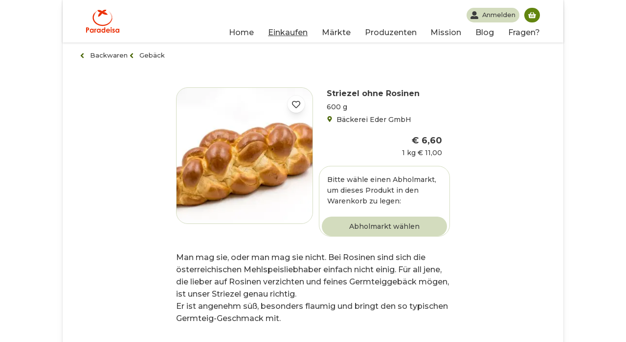

--- FILE ---
content_type: text/html; charset=utf-8
request_url: https://paradeisa.at/produzenten/baeckerei-eder-gmbh/striezel
body_size: 94787
content:
<!DOCTYPE html><html lang="de"><head><meta charSet="utf-8"/><meta name="viewport" content="width=device-width, initial-scale=1.0"/><script src="https://static.clickskeks.at/53fa5792-64b0-4084-83fc-8f47474fd370/bundle.js"></script><meta name="application-name" content="Paradeisa.at"/><meta name="google-site-verification" content="ZfTC7Avf5HtsY2thAyYd6VPN5byXbajguxD_BohJztU"/><meta name="apple-mobile-web-app-capable" content="yes"/><meta name="apple-mobile-web-app-status-bar-style" content="default"/><meta name="apple-mobile-web-app-title" content="Paradeisa.at"/><meta name="format-detection" content="telephone=no"/><meta name="mobile-web-app-capable" content="yes"/><link rel="apple-touch-icon" sizes="57x57" href="/favicon/apple-icon-57x57.png"/><link rel="apple-touch-icon" sizes="60x60" href="/favicon/apple-icon-60x60.png"/><link rel="apple-touch-icon" sizes="72x72" href="/favicon/apple-icon-72x72.png"/><link rel="apple-touch-icon" sizes="76x76" href="/favicon/apple-icon-76x76.png"/><link rel="apple-touch-icon" sizes="114x114" href="/favicon/apple-icon-114x114.png"/><link rel="apple-touch-icon" sizes="120x120" href="/favicon/apple-icon-120x120.png"/><link rel="apple-touch-icon" sizes="144x144" href="/favicon/apple-icon-144x144.png"/><link rel="apple-touch-icon" sizes="152x152" href="/favicon/apple-icon-152x152.png"/><link rel="apple-touch-icon" sizes="180x180" href="/favicon/apple-icon-180x180.png"/><link rel="icon" type="image/png" sizes="192x192" href="/favicon/android-icon-192x192.png"/><link rel="icon" type="image/png" sizes="32x32" href="/favicon/favicon-32x32.png"/><link rel="icon" type="image/png" sizes="96x96" href="/favicon/favicon-96x96.png"/><link rel="icon" type="image/png" sizes="16x16" href="/favicon/favicon-16x16.png"/><link rel="manifest" href="/favicon/manifest.json"/><meta name="msapplication-TileColor" content="#ffffff"/><meta name="msapplication-TileImage" content="/favicon/ms-icon-144x144.png"/><meta name="theme-color" content="#ffffff"/><meta name="twitter:card" content="summary"/><meta name="twitter:url" content="https://paradeisa.at"/><meta name="twitter:site" content="Paradeisa.at - Dein Online Hofladen"/><meta name="twitter:image" content="https://paradeisa.at/static/icons/android-chrome-192x192.png"/><meta property="og:type" content="website"/><meta property="og:title" content="Paradeisa.at"/><meta property="og:description" content="Paradeisa.at - Dein Online Hofladen"/><meta property="og:site_name" content="Paradeisa Online Hofladen"/><meta property="og:url" content="https://paradeisa.at"/><title>Striezel ohne Rosinen kaufen - Gebäck aus der Region</title><meta name="twitter:title" content="Striezel ohne Rosinen kaufen - Gebäck aus der Region"/><meta name="twitter:description" content="Man mag sie, oder man mag sie nicht. Bei Rosinen sind sich die österreichischen Mehlspeisliebhaber einfach nicht einig. Für all jene, die lieber auf"/><meta property="og:title" content="Striezel ohne Rosinen kaufen - Gebäck aus der Region"/><meta property="og:description" content="Man mag sie, oder man mag sie nicht. Bei Rosinen sind sich die österreichischen Mehlspeisliebhaber einfach nicht einig. Für all jene, die lieber auf"/><link rel="canonical" href="https://paradeisa.at/produzenten/baeckerei-eder-gmbh/striezel"/><meta property="og:image" content="https://admin.paradeisa.at/wp-content/uploads/2019/01/striezel-ohne-rosinen-400x280.jpg"/><meta name="description" content="Man mag sie, oder man mag sie nicht. Bei Rosinen sind sich die österreichischen Mehlspeisliebhaber einfach nicht einig. Für all jene, die lieber auf"/><meta name="next-head-count" content="44"/><link rel="preload" href="/_next/static/css/e30e94340f65e4d01eab.css" as="style"/><link rel="stylesheet" href="/_next/static/css/e30e94340f65e4d01eab.css" data-n-g=""/><noscript data-n-css=""></noscript><script defer="" nomodule="" src="/_next/static/chunks/polyfills-a40ef1678bae11e696dba45124eadd70.js"></script><script src="/_next/static/chunks/webpack-38f3e67e6e1777ae6b2f.js" defer=""></script><script src="/_next/static/chunks/framework-95438cc9e1d1e5a0045a.js" defer=""></script><script src="/_next/static/chunks/main-0550e5290fe6975818b2.js" defer=""></script><script src="/_next/static/chunks/pages/_app-0e365f355906a3ec94df.js" defer=""></script><script src="/_next/static/chunks/9678-f55c8c614a02ef2b3e70.js" defer=""></script><script src="/_next/static/chunks/468-36c0511763f60212aeaa.js" defer=""></script><script src="/_next/static/chunks/9881-290b8d2b6f59606bb059.js" defer=""></script><script src="/_next/static/chunks/5433-5f940362447c4a95b2e4.js" defer=""></script><script src="/_next/static/chunks/pages/produzenten/%5Bproduzentenseiten%5D/%5Bprodukt%5D-a742cfac1d9b327b3735.js" defer=""></script><script src="/_next/static/ZFDrnTgeQsszQq8kMeUfr/_buildManifest.js" defer=""></script><script src="/_next/static/ZFDrnTgeQsszQq8kMeUfr/_ssgManifest.js" defer=""></script></head><body><div id="__next"><script>var _paq = window._paq = window._paq || [];
  /* tracker methods like "setCustomDimension" should be called before "trackPageView" */


  _paq.push(["setDomains", ["*.paradeisa.at"]]);
  _paq.push(["enableCrossDomainLinking"]);
  _paq.push(['setDownloadExtensions', 'pdf']);
_paq.push(['addDownloadExtensions', 'pdf']);
_paq.push(['trackPageView']);
_paq.push(['trackVisibleContentImpressions']);
  _paq.push(['enableLinkTracking']);
  (function() {
    var u="https://stats.paradeisa.at/";
    _paq.push(['setTrackerUrl', u+'matomo.php']);
    _paq.push(['setSiteId', '1']);
    var d=document, g=d.createElement('script'), s=d.getElementsByTagName('script')[0];
    g.async=true; g.src=u+'matomo.js'; s.parentNode.insertBefore(g,s);
  })()</script><noscript><p><img src="//stats.paradeisa.at/matomo.php?idsite=1&amp;rec=1" style="border:0;" alt="" /></p></noscript><header class="header"><div></div><div class="header__container container_wide"><a class="header__left" aria-label="Paradeisa.at" href="/"><div class="header__logo" style="max-width:5rem"><svg class="header__logo--img" enable-background="new 0 0 391 268" version="1.1" viewBox="0 0 391 268" space="preserve" xmlns="http://www.w3.org/2000/svg"><path class="st3" d="m297.6 61.1c-1.5-3.5-5.1-10.1-7.4-13.2 2.9 4.4 5.3 8.8 7.4 13.2-0.1 0 0 0 0 0z"></path><path class="st3" d="m308.1 74.1c-7-32.4-33.5-56.7-62.6-68.3 14.5 6.4 24.6 13 36.3 23.8-0.1 0.1-0.3 0.3 2.4 3.2 8.3 8.5 15.5 19.6 19.5 30.5 4.2 10.8 5 21 4.7 27-0.2 3.5-0.3 7.1-2.1 16 0.5-2.7 0.9-5.3 1.1-8h-0.5c-1 15.9-9.7 34.3-20.1 45.9 0 0-0.3-0.2-0.4-0.3-1.7 2-3.4 3.9-5.2 5.7-3.3 2.2 3.3-3.6 10-13.6 6.9-9.8 12.3-24.5 13.1-34.1-0.2 0-0.5-0.1-0.7-0.1-0.3 2.5-0.8 5-1.4 7.5l-0.3-0.1c3.9-17 2.2-32.9-4.5-47.9-0.1 0.1-0.1 0.3 0.3 1.3-5.5-13.5-17-27.7-28.7-35.9-3.2-2.1-0.1 0.2 8 7.9 7.9 7.9 12.5 13.9 17.6 23.8l-0.3 0.2c-3.2-6.7-9.6-15.9-15-21-2.6-2.6 4.7 5.8 2 3.2-2.5-2.7-5-5.4-8-7.7 8.4 7.2 17.6 19 21.7 29.2 1.3 3.4 2.4 6.9 2 7 5.8 17.3 3.4 32.5-0.4 42.3-0.8 3.5-7.9 20-15.5 27.9 2.3-2.8 4.4-5.6 6.4-8.6-16.9 25.6-47.8 41.2-78.7 44.5-31.1 3.5-63.1-4.7-85.6-22.3-2.8-2.2-7.9-7.1-10.2-9.7-9.7-10-18.1-23.7-21-38.9-3-15.1-0.4-30.9 5.7-43.2 5.9-12.4 12.6-21.1 12.5-21.2 2.3-2.8 4.4-5.8 1.6-3.5-5.9 4.5-16 19.7-16.2 19.6s1.6-3.3 3.7-6.3c-0.7-0.4 4.9-10.2 7.7-12.8 1.8-3.5 19.2-18.2 22.8-19.9 4.8-3-0.6-1.1-8.7 3.4-8.2 4.4-18.1 12.6-23.2 18.8-5.2 6-0.7-0.5-1.1-0.9-4.8 6.4-7.6 9.6-11.1 16.9-0.1-0.1-3 5.4-5.3 12.7-2.4 7.3-3.7 16.6-3.6 22.7 0.1 0-0.4 4.2 1.6 16.3 0.9 4 1 4 1.2 3.9-0.2 0-0.2 0-0.3 0.1 1.2 3.9 3.6 11.7 5.6 15.3-0.2 0.1-0.2 0.1-0.3 0.1 3.8 7.2 7.9 14.3 13.3 20.3-0.1 0.1-0.1 0.1-0.3 0.2 2.6 3.1 5.5 5.9 5.4 6.1l-0.2 0.2c2.7 3.1 9.1 8.1 8.9 8.2 0.1-0.1 0.1-0.1 0.2-0.3 12.7 10 23.7 15.4 34.9 19.6 29.8 12 72.5 11.6 105.2-4.7 3.7-1.7 7-4 3.3-2.4 3.6-1.8 7.1-3.8 10.4-6 6.6-4.5 3.1-2.5 9.5-7.4 25.1-19.6 40.7-53.8 32.9-86.2z"></path><path class="st3" d="m171.9 31.8s-29.7 9.3-31 50.2c0 0 22.3 1.2 48.3-40.3 0 0 26.6 22.3 65 16.1 0 0-14.2-30.4-50.8-31.6 0 0 30.4-3.1 34.7-24.8 0 0-31.6-8.7-48.9 16.1 0 0-24.2-22.9-56.4-11.8 0.1 0.1 10.6 26.7 39.1 26.1z"></path><path class="st3" d="m26.2 208.8c-2.9-1.2-7.6-1.8-14.1-1.8h-12.1v59.9h11.4v-25.4c5.8 0 9.8-0.3 12-0.9 3.7-1.1 6.7-3 8.9-5.8s3.3-6.2 3.3-10.4c0-3.8-0.8-7-2.5-9.7s-4-4.7-6.9-5.9zm-2.6 19c-0.6 0.9-1.5 1.6-2.6 2s-3.1 0.6-5.9 0.6h-3.6v-12.3h3.2c3.5 0 5.9 0.4 7.2 1.2 1.8 1.1 2.7 2.7 2.7 5.1-0.1 1.3-0.4 2.5-1 3.4z"></path><path class="st3" d="m78.2 227.5c-2-2-4.1-3.5-6.5-4.5-2.3-1-4.8-1.5-7.5-1.5-5.8 0-10.7 2.2-14.7 6.6s-6.1 10-6.1 16.8c0 6.6 2.1 12.1 6.3 16.5s9.1 6.7 14.8 6.7c2.5 0 4.9-0.5 7.1-1.4s4.4-2.4 6.5-4.5v4.7h11.1v-44.3h-11v4.9zm-3 26.7c-2.3 2.4-5.2 3.6-8.7 3.6-3.4 0-6.2-1.2-8.5-3.7s-3.5-5.6-3.5-9.4 1.1-6.9 3.4-9.3 5.1-3.6 8.6-3.6 6.4 1.2 8.7 3.6 3.4 5.5 3.4 9.4c0.1 3.8-1.1 7-3.4 9.4z"></path><path class="st3" d="m111.5 223.2c-1.7 1.1-3.1 2.8-4.1 5v-5.6h-9.5v44.3h11v-17.9-2.2c0-6.2 0.6-10.3 1.8-12.5s2.6-3.2 4.3-3.2c0.8 0 1.9 0.3 3.2 1l3.5-9.6c-1.6-0.8-3.1-1.1-4.5-1.1-2.1 0.1-3.9 0.6-5.7 1.8z"></path><path class="st3" d="m159.9 227.5c-2-2-4.1-3.5-6.5-4.5-2.3-1-4.8-1.5-7.5-1.5-5.8 0-10.7 2.2-14.7 6.6s-6.1 10-6.1 16.8c0 6.6 2.1 12.1 6.3 16.5s9.1 6.7 14.8 6.7c2.5 0 4.9-0.5 7.1-1.4s4.4-2.4 6.5-4.5v4.7h11.2v-44.3h-11.1v4.9zm-3 26.7c-2.3 2.4-5.2 3.6-8.7 3.6-3.4 0-6.2-1.2-8.5-3.7s-3.5-5.6-3.5-9.4 1.1-6.9 3.4-9.3 5.1-3.6 8.6-3.6 6.4 1.2 8.7 3.6 3.4 5.5 3.4 9.4c0 3.8-1.1 7-3.4 9.4z"></path><path class="st3" d="m214.9 227.5c-2-2-4.1-3.5-6.5-4.5-2.3-1-4.8-1.5-7.5-1.5-5.8 0-10.7 2.2-14.7 6.6s-6.1 10-6.1 16.8c0 6.6 2.1 12.1 6.3 16.5s9.1 6.7 14.8 6.7c2.5 0 4.9-0.5 7.1-1.4s4.4-2.4 6.5-4.5v4.7h11.2v-61.4h-11.1v22zm-3 26.7c-2.3 2.4-5.2 3.6-8.7 3.6-3.4 0-6.2-1.2-8.5-3.7s-3.5-5.6-3.5-9.4 1.1-6.9 3.4-9.3 5.1-3.6 8.6-3.6 6.4 1.2 8.7 3.6 3.4 5.5 3.4 9.4c0.1 3.8-1.1 7-3.4 9.4z"></path><path class="st3" d="m258 221.5c-6.6 0-12 2.2-16.4 6.7s-6.5 10.1-6.5 16.8c0 6.6 2.2 12.1 6.6 16.5s10 6.6 17 6.6c4.5 0 8.3-0.8 11.6-2.4s6-4 8.4-7.3l-9.4-4.4c-3 2.9-6.6 4.4-10.7 4.4-3.5 0-6.3-0.9-8.6-2.8-2.2-1.9-3.6-4.4-4.1-7.5h35.7v-2.1c0-7.3-2.2-13.2-6.6-17.7-4.3-4.6-10-6.8-17-6.8zm-11.6 17.7c1.2-2.7 2.6-4.7 4.1-5.7 2.3-1.7 5.1-2.6 8.2-2.6 2.9 0 5.4 0.8 7.5 2.3 2.2 1.5 3.6 3.6 4.3 6h-24.1z"></path><path class="st3" d="m294.9 204.4c-1.9 0-3.6 0.7-5 2.1s-2.1 3.1-2.1 5c0 2 0.7 3.8 2.1 5.2s3.1 2.1 5.1 2.1c1.9 0 3.6-0.7 5-2.1s2.1-3.1 2.1-5.1-0.7-3.7-2.1-5.1c-1.5-1.4-3.2-2.1-5.1-2.1z"></path><rect class="st3" x="289.3" y="222.6" width="11.1" height="44.3"></rect><path class="st3" d="m327.2 240l-4.1-2c-1.8-0.9-2.9-1.6-3.3-2.1s-0.7-1.1-0.7-1.6c0-0.8 0.4-1.4 1.1-2 0.7-0.5 1.7-0.8 2.9-0.8 2.3 0 4.8 1.4 7.6 4.2l6.9-6.9c-1.8-2.4-3.9-4.2-6.5-5.4-2.5-1.3-5.2-1.9-8.1-1.9-4.2 0-7.7 1.2-10.4 3.7s-4 5.5-4 9c0 5.4 3.6 9.9 10.7 13.6l3.7 1.9c3.2 1.6 4.8 3.3 4.8 5 0 0.9-0.4 1.7-1.3 2.4s-2.1 1.1-3.5 1.1-2.9-0.5-4.7-1.4-3.3-2.2-4.6-3.7l-6.8 7.4c3.9 5 9 7.6 15.5 7.6 4.9 0 8.7-1.3 11.6-3.9s4.3-5.9 4.3-9.8c0-3-0.8-5.5-2.4-7.7-1.4-2.4-4.4-4.6-8.7-6.7z"></path><path class="st3" d="m379.9 222.6v4.9c-2-2-4.1-3.5-6.5-4.5-2.3-1-4.8-1.5-7.5-1.5-5.8 0-10.7 2.2-14.7 6.6s-6.1 10-6.1 16.8c0 6.6 2.1 12.1 6.3 16.5s9.1 6.7 14.8 6.7c2.5 0 4.9-0.5 7.1-1.4s4.4-2.4 6.5-4.5v4.7h11.2v-44.3h-11.1zm-3 31.6c-2.3 2.4-5.2 3.6-8.7 3.6-3.4 0-6.2-1.2-8.5-3.7s-3.5-5.6-3.5-9.4 1.1-6.9 3.4-9.3 5.1-3.6 8.6-3.6 6.4 1.2 8.7 3.6 3.4 5.5 3.4 9.4c0.1 3.8-1.1 7-3.4 9.4z"></path></svg></div></a><div class="header__wrapper"><div class="header__menu header__menu--mobile"><nav class="header__menu--nav "><ul class="header__menu--ul"><li class="header__menu--li"><a href="/">Home</a></li><li class="header__menu--li"><a class="active" href="/shop">Einkaufen</a></li><li class="header__menu--li"><a href="/abholmarkt">Märkte</a></li><li class="header__menu--li"><a href="/produzenten">Produzenten</a></li><li class="header__menu--li"><a href="/ueber-uns">Mission</a></li><li class="header__menu--li"><a href="/blog">Blog</a></li><li class="header__menu--li"><a href="/faq">Fragen?</a></li></ul></nav></div><div class="header__top-row"><div class="header__search--mobile"></div><nav class="header__user" aria-label="Persönliches Menü zu deinen Bestellungen und Kontaktdaten"><a aria-label="Dein Profil" class="header__user--button header__button" href="/me?previousAsPath=%2Fproduzenten%2Fbaeckerei-eder-gmbh%2Fstriezel"><svg stroke="currentColor" fill="currentColor" stroke-width="0" viewBox="0 0 512 512" aria-hidden="true" height="1em" width="1em" xmlns="http://www.w3.org/2000/svg"><path d="M256 288c79.5 0 144-64.5 144-144S335.5 0 256 0 112 64.5 112 144s64.5 144 144 144zm128 32h-55.1c-22.2 10.2-46.9 16-72.9 16s-50.6-5.8-72.9-16H128C57.3 320 0 377.3 0 448v16c0 26.5 21.5 48 48 48h416c26.5 0 48-21.5 48-48v-16c0-70.7-57.3-128-128-128z"></path></svg><span>Anmelden</span></a><div class="header__warenkorb"><a aria-label="Deinen Warenkorb öffnen" aria-describedby="in-cart" class="header__warenkorb--button header__button" href="/cart"><p class="visually-hidden" id="in-cart">Du hast noch keine Produkte im Warenkorb</p><svg stroke="currentColor" fill="currentColor" stroke-width="0" viewBox="0 0 576 512" height="1em" width="1em" xmlns="http://www.w3.org/2000/svg"><path d="M576 216v16c0 13.255-10.745 24-24 24h-8l-26.113 182.788C514.509 462.435 494.257 480 470.37 480H105.63c-23.887 0-44.139-17.565-47.518-41.212L32 256h-8c-13.255 0-24-10.745-24-24v-16c0-13.255 10.745-24 24-24h67.341l106.78-146.821c10.395-14.292 30.407-17.453 44.701-7.058 14.293 10.395 17.453 30.408 7.058 44.701L170.477 192h235.046L326.12 82.821c-10.395-14.292-7.234-34.306 7.059-44.701 14.291-10.395 34.306-7.235 44.701 7.058L484.659 192H552c13.255 0 24 10.745 24 24zM312 392V280c0-13.255-10.745-24-24-24s-24 10.745-24 24v112c0 13.255 10.745 24 24 24s24-10.745 24-24zm112 0V280c0-13.255-10.745-24-24-24s-24 10.745-24 24v112c0 13.255 10.745 24 24 24s24-10.745 24-24zm-224 0V280c0-13.255-10.745-24-24-24s-24 10.745-24 24v112c0 13.255 10.745 24 24 24s24-10.745 24-24z"></path></svg></a></div><div class="header__burger "><svg stroke="currentColor" fill="currentColor" stroke-width="0" viewBox="0 0 448 512" aria-hidden="true" height="1em" width="1em" xmlns="http://www.w3.org/2000/svg"><path d="M16 132h416c8.837 0 16-7.163 16-16V76c0-8.837-7.163-16-16-16H16C7.163 60 0 67.163 0 76v40c0 8.837 7.163 16 16 16zm0 160h416c8.837 0 16-7.163 16-16v-40c0-8.837-7.163-16-16-16H16c-8.837 0-16 7.163-16 16v40c0 8.837 7.163 16 16 16zm0 160h416c8.837 0 16-7.163 16-16v-40c0-8.837-7.163-16-16-16H16c-8.837 0-16 7.163-16 16v40c0 8.837 7.163 16 16 16z"></path></svg></div></nav></div></div></div></header><div class="container"><main class="product_detail"><script type="application/ld+json">{"@context":"https://schema.org","@type":"Product","sku":"6571","name":"Striezel ohne Rosinen","description":"Man mag sie, oder man mag sie nicht. Bei Rosinen sind sich die österreichischen Mehlspeisliebhaber einfach nicht einig. Für all jene, die lieber auf Rosinen verzichten und feines Germteiggebäck mögen, ist unser Striezel genau richtig. Er ist angenehm süß, besonders flaumig und bringt den so typischen Germteig-Geschmack mit.\n&nbsp;\nZutaten:\nWeizenmehl, Wasser, Zucker, Backhefe, Speisesalz jodiert, Weizenmalzmehl, Sonnenblumenöl  Hühner Vollei, Molkenpulver, Natürliche Aromen, Ascorbinsäure (Mehlbehandlungsmittel)\n","image":"https://admin.paradeisa.at/wp-content/uploads/2019/01/striezel-ohne-rosinen-768x538.jpg","offers":{"@type":"Offer","sku":"9064","url":"https://paradeisa.at/produzenten/baeckerei-eder-gmbh/striezel","availability":"https://schema.org/InStock","price":"6.60","priceCurrency":"EUR","priceValidUntil":"2027-01-22"},"seller":"Bäckerei Eder GmbH","availableDeliveryMethod":"http://schema.org/OnSitePickup"}</script><header class="container__header"><div class="container_breadcrumbs"><div style="display:flex;gap:8px;align-items:center"><a class="container_breadcrumbs__item" href="/shop/c/abholmarkt/backwaren"><svg stroke="currentColor" fill="currentColor" stroke-width="0" viewBox="0 0 256 512" height="1em" width="1em" xmlns="http://www.w3.org/2000/svg"><path d="M31.7 239l136-136c9.4-9.4 24.6-9.4 33.9 0l22.6 22.6c9.4 9.4 9.4 24.6 0 33.9L127.9 256l96.4 96.4c9.4 9.4 9.4 24.6 0 33.9L201.7 409c-9.4 9.4-24.6 9.4-33.9 0l-136-136c-9.5-9.4-9.5-24.6-.1-34z"></path></svg>Backwaren</a><a class="container_breadcrumbs__item" href="/shop/c/abholmarkt/gebaeck"><svg stroke="currentColor" fill="currentColor" stroke-width="0" viewBox="0 0 256 512" height="1em" width="1em" xmlns="http://www.w3.org/2000/svg"><path d="M31.7 239l136-136c9.4-9.4 24.6-9.4 33.9 0l22.6 22.6c9.4 9.4 9.4 24.6 0 33.9L127.9 256l96.4 96.4c9.4 9.4 9.4 24.6 0 33.9L201.7 409c-9.4 9.4-24.6 9.4-33.9 0l-136-136c-9.5-9.4-9.5-24.6-.1-34z"></path></svg>Gebäck</a></div></div></header><article class="product_card" aria-describedby="striezel"><figure class="product_card__figure"><div class="product_card__infos"></div><div class="product_card__icon"><svg stroke="currentColor" fill="currentColor" stroke-width="0" viewBox="0 0 512 512" class="product_card__icon--svg" height="1em" width="1em" xmlns="http://www.w3.org/2000/svg"><path d="M458.4 64.3C400.6 15.7 311.3 23 256 79.3 200.7 23 111.4 15.6 53.6 64.3-21.6 127.6-10.6 230.8 43 285.5l175.4 178.7c10 10.2 23.4 15.9 37.6 15.9 14.3 0 27.6-5.6 37.6-15.8L469 285.6c53.5-54.7 64.7-157.9-10.6-221.3zm-23.6 187.5L259.4 430.5c-2.4 2.4-4.4 2.4-6.8 0L77.2 251.8c-36.5-37.2-43.9-107.6 7.3-150.7 38.9-32.7 98.9-27.8 136.5 10.5l35 35.7 35-35.7c37.8-38.5 97.8-43.2 136.5-10.6 51.1 43.1 43.5 113.9 7.3 150.8z"></path></svg></div><div style="display:block;overflow:hidden;position:relative;box-sizing:border-box;margin:0"><div style="display:block;box-sizing:border-box;padding-top:100%"></div><img alt="Striezel ohne Rosinen von Bäckerei Eder GmbH" src="[data-uri]" decoding="async" data-nimg="responsive" class="lazy_image__img product_card__img" style="position:absolute;top:0;left:0;bottom:0;right:0;box-sizing:border-box;padding:0;border:none;margin:auto;display:block;width:0;height:0;min-width:100%;max-width:100%;min-height:100%;max-height:100%"/><noscript><img alt="Striezel ohne Rosinen von Bäckerei Eder GmbH" sizes="100vw" srcSet="/_next/image?url=https%3A%2F%2Fadmin.paradeisa.at%2Fwp-content%2Fuploads%2F2019%2F01%2Fstriezel-ohne-rosinen-400x280.jpg&amp;w=400&amp;q=75 400w, /_next/image?url=https%3A%2F%2Fadmin.paradeisa.at%2Fwp-content%2Fuploads%2F2019%2F01%2Fstriezel-ohne-rosinen-400x280.jpg&amp;w=992&amp;q=75 992w, /_next/image?url=https%3A%2F%2Fadmin.paradeisa.at%2Fwp-content%2Fuploads%2F2019%2F01%2Fstriezel-ohne-rosinen-400x280.jpg&amp;w=1200&amp;q=75 1200w, /_next/image?url=https%3A%2F%2Fadmin.paradeisa.at%2Fwp-content%2Fuploads%2F2019%2F01%2Fstriezel-ohne-rosinen-400x280.jpg&amp;w=1600&amp;q=75 1600w" src="/_next/image?url=https%3A%2F%2Fadmin.paradeisa.at%2Fwp-content%2Fuploads%2F2019%2F01%2Fstriezel-ohne-rosinen-400x280.jpg&amp;w=1600&amp;q=75" decoding="async" data-nimg="responsive" style="position:absolute;top:0;left:0;bottom:0;right:0;box-sizing:border-box;padding:0;border:none;margin:auto;display:block;width:0;height:0;min-width:100%;max-width:100%;min-height:100%;max-height:100%" class="lazy_image__img product_card__img" loading="lazy"/></noscript></div></figure><div class="product_card__main"><div class="product_card__body"><h1 class="product_card__title">Striezel ohne Rosinen</h1><div class="dropdown no-select"><div class="select no-select">600 g</div></div><div class="product_card__seller--container"><div class="product_card__seller--name"><svg stroke="currentColor" fill="currentColor" stroke-width="0" viewBox="0 0 384 512" class="product_card__seller--svg" height="1em" width="1em" xmlns="http://www.w3.org/2000/svg"><path d="M172.268 501.67C26.97 291.031 0 269.413 0 192 0 85.961 85.961 0 192 0s192 85.961 192 192c0 77.413-26.97 99.031-172.268 309.67-9.535 13.774-29.93 13.773-39.464 0zM192 272c44.183 0 80-35.817 80-80s-35.817-80-80-80-80 35.817-80 80 35.817 80 80 80z"></path></svg>Bäckerei Eder GmbH</div></div></div><div class="product_card__tag-price-row"><div class="product_card__tags--container"></div><div class="product_card__price--container"><div class="product_card__price"><span class="product_card__price--regular ">€6.60</span></div><div class="product_card__price_units"><div class="product_card__price_amount" data-unitprice="11,000">1 kg<!-- --> <!-- -->€11.00</div></div></div></div><div class="product_card__footer"><div class="product_card__footer--ausverkauft product_card__footer--markt-geschlossen"><div class="product_card__footer--markt-geschlossen--text">Bitte wähle einen Abholmarkt, um dieses Produkt in den Warenkorb zu legen:</div><div class="product_card__no_market"><div class="product_card__no_market--text"></div><div class="dropdown_select_market_wrapper"><select class="select dropdown_select_market_switcher" aria-label="Abholmarkt wählen"><option value="find-market">Abholmarkt wählen</option><option value="1984">Lichterloh(1060)</option><option value="12113">Dorfmarkt Oberlaa(1100)</option><option value="80133">Genussmensch(1120)</option><option value="2235">Weinhaus Pfandler(1120)</option><option value="32875">WILLDA Markt(1120)</option><option value="92606">Leckerwiese(1130)</option><option value="2237">Zum grünen Rauchfangkehrer(1130)</option><option value="85762">Das Mehlspeis-Labor(1140)</option><option value="99448">Dorsch &amp; Co(1140)</option><option value="85163">Bio-Schieferhof(2326)</option><option value="26289">Weinbau Taufratzhofer(2340)</option><option value="1426">Freigut Thallern(2352)</option><option value="99620">spaetzerei heuriger spaetrot(2352)</option><option value="17509">Markt Pottendorf(2486)</option><option value="2241">Markt Sooß(2504)</option><option value="8837">Heuriger Fuchs(2514)</option><option value="2243">Weingut Dopler(2523)</option><option value="40091">Tratschcafé(2542)</option></select></div></div></div></div></div></article><div id="striezel" class="product_detail__content container_narrow"><p>Man mag sie, oder man mag sie nicht. Bei Rosinen sind sich die österreichischen Mehlspeisliebhaber einfach nicht einig. Für all jene, die lieber auf Rosinen verzichten und feines Germteiggebäck mögen, ist unser Striezel genau richtig.<br />
Er ist angenehm süß, besonders flaumig und bringt den so typischen Germteig-Geschmack mit.</p>
<p>&nbsp;</p>
<p>Zutaten:</p>
<p><strong>Weizenmehl,</strong> Wasser, Zucker, Backhefe, Speisesalz jodiert, <strong>Weizenmalzmehl</strong>, Sonnenblumenöl  <strong>Hühner Vollei,</strong> Molkenpulver, Natürliche Aromen, Ascorbinsäure (Mehlbehandlungsmittel)</p>
</div><div class="product_detail__content container_narrow"></div><div class="product_detail__content product_detail__content--tabs container_narrow"></div><aside class="container_full__bg" aria-labelledby="seller-title" aria-describedby="seller-description"><header><a href="/produzenten/baeckerei-eder-gmbh"><figure class="product_detail__seller_figure container_narrow"><div style="display:block;overflow:hidden;position:relative;box-sizing:border-box;margin:0"><div style="display:block;box-sizing:border-box;padding-top:100%"></div><img alt="Profilbild des Produzenten: Bäckerei Eder GmbH" src="[data-uri]" decoding="async" data-nimg="responsive" class="lazy_image__img product_detail__seller_img" style="position:absolute;top:0;left:0;bottom:0;right:0;box-sizing:border-box;padding:0;border:none;margin:auto;display:block;width:0;height:0;min-width:100%;max-width:100%;min-height:100%;max-height:100%"/><noscript><img alt="Profilbild des Produzenten: Bäckerei Eder GmbH" sizes="100vw" srcSet="/_next/image?url=https%3A%2F%2Fadmin.paradeisa.at%2Fwp-content%2Fuploads%2F2020%2F01%2Flogo-eder-neu-2-400x391.jpg&amp;w=400&amp;q=75 400w, /_next/image?url=https%3A%2F%2Fadmin.paradeisa.at%2Fwp-content%2Fuploads%2F2020%2F01%2Flogo-eder-neu-2-400x391.jpg&amp;w=992&amp;q=75 992w, /_next/image?url=https%3A%2F%2Fadmin.paradeisa.at%2Fwp-content%2Fuploads%2F2020%2F01%2Flogo-eder-neu-2-400x391.jpg&amp;w=1200&amp;q=75 1200w, /_next/image?url=https%3A%2F%2Fadmin.paradeisa.at%2Fwp-content%2Fuploads%2F2020%2F01%2Flogo-eder-neu-2-400x391.jpg&amp;w=1600&amp;q=75 1600w" src="/_next/image?url=https%3A%2F%2Fadmin.paradeisa.at%2Fwp-content%2Fuploads%2F2020%2F01%2Flogo-eder-neu-2-400x391.jpg&amp;w=1600&amp;q=75" decoding="async" data-nimg="responsive" style="position:absolute;top:0;left:0;bottom:0;right:0;box-sizing:border-box;padding:0;border:none;margin:auto;display:block;width:0;height:0;min-width:100%;max-width:100%;min-height:100%;max-height:100%" class="lazy_image__img product_detail__seller_img" loading="lazy"/></noscript></div></figure><h2 class="product_detail__content container_narrow centered seller-title" id="seller-title">Bäckerei Eder GmbH</h2></a><div class="product_detail__content container_narrow centered seller-subtitle">Produzent</div></header><div id="seller-description" class="product_detail__content container_narrow closed"><div class="av-special-heading av-special-heading-h3 custom-color-heading blockquote modern-quote avia-builder-el-13 el_before_av_hr avia-builder-el-first av-inherit-size ">
<h2 class="av-special-heading-tag "><strong>Brot ist unsere Leidenschaft!</strong></h2>
</div>
<section class="av_textblock_section ">
<div class="avia_textblock ">
<section class="av_textblock_section ">
<div class="avia_textblock ">
<p>Als <strong>Familien-Betrieb</strong> leben wir das Bäcker-Sein im wahrsten Sinne des Wortes. Christian Eder hat sein Team sehr gut im Griff, mit Herz und Leidenschaft! Früh aufstehen, sich gut im Team koordinieren und <strong>verlässlich jeden Tag Köstlichkeiten</strong> aus dem Ofen zu zaubern, ist unser Credo. Und wir schaffen es obendrein, mit unseren Backwaren zahlreiche Preise zu gewinnen.</p>
<p>&nbsp;</p>
<p>Ohne <strong>Leidenschaft</strong> für das Backen ginge das nicht – darum ist Brot für uns immer auch die Möglichkeit, <strong>Neues</strong> zu kreieren. Sie werden es sehen, wenn Sie auf unseren Produktseiten schmökern und ziemlicher Sicherheit etwas entdecken werden, dass Sie so <strong>noch nicht gekannt</strong> haben. In diesen Sinne – <strong>auf zu Neuem!</strong></p>
<p>&nbsp;</p>
<p><img src="https://admin.paradeisa.at/wp-content/uploads/2019/02/hw2_9527-scaled.jpg" /></p>
</div>
</section>
<div class="flex_column_table av-equal-height-column-flextable -flextable">
<div class="flex_column av_one_half flex_column_table_cell av-equal-height-column av-align-bottom av-zero-column-padding first avia-builder-el-9 el_after_av_one_fifth el_before_av_one_half column-top-margin">
<div class="av-special-heading av-special-heading-h2 blockquote modern-quote avia-builder-el-10 el_before_av_hr avia-builder-el-first av-inherit-size ">
<h4></h4>
<h4 class="av-special-heading-tag ">Unsere Philosophie …</h4>
</div>
<section class="av_textblock_section ">
<div class="avia_textblock ">
<p>Als gewerbliche Bäckerei mit Meister, Gesellen und Lehrlingen wollen wir unsere Kunden mit dem Grundnahrungsmittel Brot (Vollkorn bis Weißbrot) sowie einer Vielfalt an köstlichen Gebäcksorten versorgen – und das nach bestem Wissen und Gewissen, sprich <strong>mit gesunden Rohstoffen zubereitet und dabei sorgfältig verarbeitet.</strong></p>
<p>&nbsp;</p>
<p><img src="https://admin.paradeisa.at/wp-content/uploads/2019/02/hw2_9640_1-scaled.jpg" /></p>
</div>
</section>
</div>
<div class="flex_column av_one_half flex_column_table_cell av-equal-height-column av-align-bottom av-zero-column-padding avia-builder-el-13 el_after_av_one_half avia-builder-el-last column-top-margin">
<section class="av_textblock_section ">
<div class="avia_textblock ">
<p>&nbsp;</p>
<p>Unsere Konditorei in Gumpoldskirchen ist ein beliebter Treff für Genießer von feinen Mehlspeisen, Kaffee und anderen Köstlichkeiten – und auch ein gemütliches Café, das Café Punschkrapferl. Nebenbei sorgen wir für Genus bei Festen und angenehmen Stunden im eigenen Heim. Wir sehen unsere beiden Bäckereien nicht nur als Nahversorger für Brot, Gebäck, Mehlspeisen, Kaffee &amp; mehr, sondern auch als gern besuchten „Kommunikations-Treffpunkt“.</p>
</div>
</section>
</div>
</div>
</div>
</section>
</div><div aria-hidden="true" class="product_detail__content container_narrow centered seller-more"><a class="product_detail__show_more"><svg stroke="currentColor" fill="currentColor" stroke-width="0" viewBox="0 0 256 512" height="1em" width="1em" xmlns="http://www.w3.org/2000/svg"><path d="M224.3 273l-136 136c-9.4 9.4-24.6 9.4-33.9 0l-22.6-22.6c-9.4-9.4-9.4-24.6 0-33.9l96.4-96.4-96.4-96.4c-9.4-9.4-9.4-24.6 0-33.9L54.3 103c9.4-9.4 24.6-9.4 33.9 0l136 136c9.5 9.4 9.5 24.6.1 34z"></path></svg>mehr lesen</a></div></aside></main><a class="scroll_to_top cursor_pointer">Zum Seitenanfang</a></div><footer class="footer"><h2 class="visually-hidden">Das Wichtigste zusammengefasst</h2><div class="container footer_container"><section class="footer_column_section" aria-labelledby="footer-rechtliches"><h3 class="footer_column__title visually-hidden" id="footer-rechtliches">Rechtliches</h3><nav class="footer_column_nav"><ul class="footer_column"><li class="footer_row"><a href="/impressum">Impressum</a></li><li class="footer_row"><a href="/allgemeine-geschaeftsbedingungen">AGB</a></li><li class="footer_row"><a href="/datenschutzerklaerung-2">Datenschutz</a></li><li class="footer_row"><a href="/cookies">Cookie-Richtlinien</a></li></ul></nav></section><section class="footer_column_section" aria-labelledby="footer-ueber-paradeisa"><h3 class="footer_column__title" id="footer-ueber-paradeisa">Über Paradeisa</h3><nav class="footer_column_nav"><ul class="footer_column"><li class="footer_row"><a href="/ueber-uns">Unsere Mission</a></li><li class="footer_row"><a href="/produzenten">Unsere Produzenten</a></li><li class="footer_row"><a href="/abholmarkt">Unsere Märkte</a></li></ul></nav></section><section class="footer_column_section" aria-labelledby="footer-zahlungsmethoden"><h3 class="footer_column__title" id="footer-zahlungsmethoden">Zahlungsmethoden</h3><div class="footer_row">Kreditkarte</div><div class="footer_row">EPS-Onlineüberweisung</div></section><section class="footer_column_section" aria-labelledby="footer-kontakt"><h3 class="footer_column__title" id="footer-kontakt">Kontakt</h3><nav class="footer_column_nav"><ul class="footer_column"><li class="footer_row"><a href="mailto:info@paradeisa.at">info@paradeisa.at</a></li><li class="footer_row"><a href="/newsletter">Newsletter bestellen</a></li></ul></nav></section><div class="footer_copyright">© Copyright <!-- -->2026<!-- --> paradeisa.at. Alle Rechte vorbehalten.</div></div><div class="container footer_container--end"><div class="footer_social"><div class="footer_social--tab"><a href="https://www.facebook.com/paradeisa.at" target="_blank" rel="noreferrer" aria-label="Besuche uns auf facebook"><svg stroke="currentColor" fill="currentColor" stroke-width="0" viewBox="0 0 320 512" aria-hidden="true" height="1em" width="1em" xmlns="http://www.w3.org/2000/svg"><path d="M279.14 288l14.22-92.66h-88.91v-60.13c0-25.35 12.42-50.06 52.24-50.06h40.42V6.26S260.43 0 225.36 0c-73.22 0-121.08 44.38-121.08 124.72v70.62H22.89V288h81.39v224h100.17V288z"></path></svg></a></div><div class="footer_social--tab"><a href="https://www.instagram.com/paradeisa.at" target="_blank" rel="noreferrer" aria-label="Besuche uns auf instagram"><svg stroke="currentColor" fill="currentColor" stroke-width="0" viewBox="0 0 448 512" aria-hidden="true" height="1em" width="1em" xmlns="http://www.w3.org/2000/svg"><path d="M224.1 141c-63.6 0-114.9 51.3-114.9 114.9s51.3 114.9 114.9 114.9S339 319.5 339 255.9 287.7 141 224.1 141zm0 189.6c-41.1 0-74.7-33.5-74.7-74.7s33.5-74.7 74.7-74.7 74.7 33.5 74.7 74.7-33.6 74.7-74.7 74.7zm146.4-194.3c0 14.9-12 26.8-26.8 26.8-14.9 0-26.8-12-26.8-26.8s12-26.8 26.8-26.8 26.8 12 26.8 26.8zm76.1 27.2c-1.7-35.9-9.9-67.7-36.2-93.9-26.2-26.2-58-34.4-93.9-36.2-37-2.1-147.9-2.1-184.9 0-35.8 1.7-67.6 9.9-93.9 36.1s-34.4 58-36.2 93.9c-2.1 37-2.1 147.9 0 184.9 1.7 35.9 9.9 67.7 36.2 93.9s58 34.4 93.9 36.2c37 2.1 147.9 2.1 184.9 0 35.9-1.7 67.7-9.9 93.9-36.2 26.2-26.2 34.4-58 36.2-93.9 2.1-37 2.1-147.8 0-184.8zM398.8 388c-7.8 19.6-22.9 34.7-42.6 42.6-29.5 11.7-99.5 9-132.1 9s-102.7 2.6-132.1-9c-19.6-7.8-34.7-22.9-42.6-42.6-11.7-29.5-9-99.5-9-132.1s-2.6-102.7 9-132.1c7.8-19.6 22.9-34.7 42.6-42.6 29.5-11.7 99.5-9 132.1-9s102.7-2.6 132.1 9c19.6 7.8 34.7 22.9 42.6 42.6 11.7 29.5 9 99.5 9 132.1s2.7 102.7-9 132.1z"></path></svg></a></div></div><div class="footer_brand__logo"><a href="/" aria-label="Paradeisa.at Logo"><svg class="footer_logo--img" enable-background="new 0 0 391 268" version="1.1" viewBox="0 0 391 268" space="preserve" xmlns="http://www.w3.org/2000/svg"><path class="st3" d="m297.6 61.1c-1.5-3.5-5.1-10.1-7.4-13.2 2.9 4.4 5.3 8.8 7.4 13.2-0.1 0 0 0 0 0z"></path><path class="st3" d="m308.1 74.1c-7-32.4-33.5-56.7-62.6-68.3 14.5 6.4 24.6 13 36.3 23.8-0.1 0.1-0.3 0.3 2.4 3.2 8.3 8.5 15.5 19.6 19.5 30.5 4.2 10.8 5 21 4.7 27-0.2 3.5-0.3 7.1-2.1 16 0.5-2.7 0.9-5.3 1.1-8h-0.5c-1 15.9-9.7 34.3-20.1 45.9 0 0-0.3-0.2-0.4-0.3-1.7 2-3.4 3.9-5.2 5.7-3.3 2.2 3.3-3.6 10-13.6 6.9-9.8 12.3-24.5 13.1-34.1-0.2 0-0.5-0.1-0.7-0.1-0.3 2.5-0.8 5-1.4 7.5l-0.3-0.1c3.9-17 2.2-32.9-4.5-47.9-0.1 0.1-0.1 0.3 0.3 1.3-5.5-13.5-17-27.7-28.7-35.9-3.2-2.1-0.1 0.2 8 7.9 7.9 7.9 12.5 13.9 17.6 23.8l-0.3 0.2c-3.2-6.7-9.6-15.9-15-21-2.6-2.6 4.7 5.8 2 3.2-2.5-2.7-5-5.4-8-7.7 8.4 7.2 17.6 19 21.7 29.2 1.3 3.4 2.4 6.9 2 7 5.8 17.3 3.4 32.5-0.4 42.3-0.8 3.5-7.9 20-15.5 27.9 2.3-2.8 4.4-5.6 6.4-8.6-16.9 25.6-47.8 41.2-78.7 44.5-31.1 3.5-63.1-4.7-85.6-22.3-2.8-2.2-7.9-7.1-10.2-9.7-9.7-10-18.1-23.7-21-38.9-3-15.1-0.4-30.9 5.7-43.2 5.9-12.4 12.6-21.1 12.5-21.2 2.3-2.8 4.4-5.8 1.6-3.5-5.9 4.5-16 19.7-16.2 19.6s1.6-3.3 3.7-6.3c-0.7-0.4 4.9-10.2 7.7-12.8 1.8-3.5 19.2-18.2 22.8-19.9 4.8-3-0.6-1.1-8.7 3.4-8.2 4.4-18.1 12.6-23.2 18.8-5.2 6-0.7-0.5-1.1-0.9-4.8 6.4-7.6 9.6-11.1 16.9-0.1-0.1-3 5.4-5.3 12.7-2.4 7.3-3.7 16.6-3.6 22.7 0.1 0-0.4 4.2 1.6 16.3 0.9 4 1 4 1.2 3.9-0.2 0-0.2 0-0.3 0.1 1.2 3.9 3.6 11.7 5.6 15.3-0.2 0.1-0.2 0.1-0.3 0.1 3.8 7.2 7.9 14.3 13.3 20.3-0.1 0.1-0.1 0.1-0.3 0.2 2.6 3.1 5.5 5.9 5.4 6.1l-0.2 0.2c2.7 3.1 9.1 8.1 8.9 8.2 0.1-0.1 0.1-0.1 0.2-0.3 12.7 10 23.7 15.4 34.9 19.6 29.8 12 72.5 11.6 105.2-4.7 3.7-1.7 7-4 3.3-2.4 3.6-1.8 7.1-3.8 10.4-6 6.6-4.5 3.1-2.5 9.5-7.4 25.1-19.6 40.7-53.8 32.9-86.2z"></path><path class="st3" d="m171.9 31.8s-29.7 9.3-31 50.2c0 0 22.3 1.2 48.3-40.3 0 0 26.6 22.3 65 16.1 0 0-14.2-30.4-50.8-31.6 0 0 30.4-3.1 34.7-24.8 0 0-31.6-8.7-48.9 16.1 0 0-24.2-22.9-56.4-11.8 0.1 0.1 10.6 26.7 39.1 26.1z"></path><path class="st3" d="m26.2 208.8c-2.9-1.2-7.6-1.8-14.1-1.8h-12.1v59.9h11.4v-25.4c5.8 0 9.8-0.3 12-0.9 3.7-1.1 6.7-3 8.9-5.8s3.3-6.2 3.3-10.4c0-3.8-0.8-7-2.5-9.7s-4-4.7-6.9-5.9zm-2.6 19c-0.6 0.9-1.5 1.6-2.6 2s-3.1 0.6-5.9 0.6h-3.6v-12.3h3.2c3.5 0 5.9 0.4 7.2 1.2 1.8 1.1 2.7 2.7 2.7 5.1-0.1 1.3-0.4 2.5-1 3.4z"></path><path class="st3" d="m78.2 227.5c-2-2-4.1-3.5-6.5-4.5-2.3-1-4.8-1.5-7.5-1.5-5.8 0-10.7 2.2-14.7 6.6s-6.1 10-6.1 16.8c0 6.6 2.1 12.1 6.3 16.5s9.1 6.7 14.8 6.7c2.5 0 4.9-0.5 7.1-1.4s4.4-2.4 6.5-4.5v4.7h11.1v-44.3h-11v4.9zm-3 26.7c-2.3 2.4-5.2 3.6-8.7 3.6-3.4 0-6.2-1.2-8.5-3.7s-3.5-5.6-3.5-9.4 1.1-6.9 3.4-9.3 5.1-3.6 8.6-3.6 6.4 1.2 8.7 3.6 3.4 5.5 3.4 9.4c0.1 3.8-1.1 7-3.4 9.4z"></path><path class="st3" d="m111.5 223.2c-1.7 1.1-3.1 2.8-4.1 5v-5.6h-9.5v44.3h11v-17.9-2.2c0-6.2 0.6-10.3 1.8-12.5s2.6-3.2 4.3-3.2c0.8 0 1.9 0.3 3.2 1l3.5-9.6c-1.6-0.8-3.1-1.1-4.5-1.1-2.1 0.1-3.9 0.6-5.7 1.8z"></path><path class="st3" d="m159.9 227.5c-2-2-4.1-3.5-6.5-4.5-2.3-1-4.8-1.5-7.5-1.5-5.8 0-10.7 2.2-14.7 6.6s-6.1 10-6.1 16.8c0 6.6 2.1 12.1 6.3 16.5s9.1 6.7 14.8 6.7c2.5 0 4.9-0.5 7.1-1.4s4.4-2.4 6.5-4.5v4.7h11.2v-44.3h-11.1v4.9zm-3 26.7c-2.3 2.4-5.2 3.6-8.7 3.6-3.4 0-6.2-1.2-8.5-3.7s-3.5-5.6-3.5-9.4 1.1-6.9 3.4-9.3 5.1-3.6 8.6-3.6 6.4 1.2 8.7 3.6 3.4 5.5 3.4 9.4c0 3.8-1.1 7-3.4 9.4z"></path><path class="st3" d="m214.9 227.5c-2-2-4.1-3.5-6.5-4.5-2.3-1-4.8-1.5-7.5-1.5-5.8 0-10.7 2.2-14.7 6.6s-6.1 10-6.1 16.8c0 6.6 2.1 12.1 6.3 16.5s9.1 6.7 14.8 6.7c2.5 0 4.9-0.5 7.1-1.4s4.4-2.4 6.5-4.5v4.7h11.2v-61.4h-11.1v22zm-3 26.7c-2.3 2.4-5.2 3.6-8.7 3.6-3.4 0-6.2-1.2-8.5-3.7s-3.5-5.6-3.5-9.4 1.1-6.9 3.4-9.3 5.1-3.6 8.6-3.6 6.4 1.2 8.7 3.6 3.4 5.5 3.4 9.4c0.1 3.8-1.1 7-3.4 9.4z"></path><path class="st3" d="m258 221.5c-6.6 0-12 2.2-16.4 6.7s-6.5 10.1-6.5 16.8c0 6.6 2.2 12.1 6.6 16.5s10 6.6 17 6.6c4.5 0 8.3-0.8 11.6-2.4s6-4 8.4-7.3l-9.4-4.4c-3 2.9-6.6 4.4-10.7 4.4-3.5 0-6.3-0.9-8.6-2.8-2.2-1.9-3.6-4.4-4.1-7.5h35.7v-2.1c0-7.3-2.2-13.2-6.6-17.7-4.3-4.6-10-6.8-17-6.8zm-11.6 17.7c1.2-2.7 2.6-4.7 4.1-5.7 2.3-1.7 5.1-2.6 8.2-2.6 2.9 0 5.4 0.8 7.5 2.3 2.2 1.5 3.6 3.6 4.3 6h-24.1z"></path><path class="st3" d="m294.9 204.4c-1.9 0-3.6 0.7-5 2.1s-2.1 3.1-2.1 5c0 2 0.7 3.8 2.1 5.2s3.1 2.1 5.1 2.1c1.9 0 3.6-0.7 5-2.1s2.1-3.1 2.1-5.1-0.7-3.7-2.1-5.1c-1.5-1.4-3.2-2.1-5.1-2.1z"></path><rect class="st3" x="289.3" y="222.6" width="11.1" height="44.3"></rect><path class="st3" d="m327.2 240l-4.1-2c-1.8-0.9-2.9-1.6-3.3-2.1s-0.7-1.1-0.7-1.6c0-0.8 0.4-1.4 1.1-2 0.7-0.5 1.7-0.8 2.9-0.8 2.3 0 4.8 1.4 7.6 4.2l6.9-6.9c-1.8-2.4-3.9-4.2-6.5-5.4-2.5-1.3-5.2-1.9-8.1-1.9-4.2 0-7.7 1.2-10.4 3.7s-4 5.5-4 9c0 5.4 3.6 9.9 10.7 13.6l3.7 1.9c3.2 1.6 4.8 3.3 4.8 5 0 0.9-0.4 1.7-1.3 2.4s-2.1 1.1-3.5 1.1-2.9-0.5-4.7-1.4-3.3-2.2-4.6-3.7l-6.8 7.4c3.9 5 9 7.6 15.5 7.6 4.9 0 8.7-1.3 11.6-3.9s4.3-5.9 4.3-9.8c0-3-0.8-5.5-2.4-7.7-1.4-2.4-4.4-4.6-8.7-6.7z"></path><path class="st3" d="m379.9 222.6v4.9c-2-2-4.1-3.5-6.5-4.5-2.3-1-4.8-1.5-7.5-1.5-5.8 0-10.7 2.2-14.7 6.6s-6.1 10-6.1 16.8c0 6.6 2.1 12.1 6.3 16.5s9.1 6.7 14.8 6.7c2.5 0 4.9-0.5 7.1-1.4s4.4-2.4 6.5-4.5v4.7h11.2v-44.3h-11.1zm-3 31.6c-2.3 2.4-5.2 3.6-8.7 3.6-3.4 0-6.2-1.2-8.5-3.7s-3.5-5.6-3.5-9.4 1.1-6.9 3.4-9.3 5.1-3.6 8.6-3.6 6.4 1.2 8.7 3.6 3.4 5.5 3.4 9.4c0.1 3.8-1.1 7-3.4 9.4z"></path></svg></a></div></div></footer><style data-emotion-css="xg5s2c">.css-xg5s2c{box-sizing:border-box;max-height:100%;max-width:100%;overflow:hidden;padding:8px;pointer-events:none;position:fixed;z-index:1000;top:0;right:0;}</style><div class="react-toast-notifications__container css-xg5s2c"></div></div><script id="__NEXT_DATA__" type="application/json">{"props":{"pageProps":{"cookies":{},"category":{"id":67,"parent":65,"featured":false,"image_src":false,"description":"","slug":"gebaeck","name":"Gebäck"},"categoryPath":[{"id":65,"parent":0,"featured":false,"image_src":false,"description":"","slug":"backwaren","name":"Backwaren"},{"id":67,"parent":65,"featured":false,"image_src":false,"description":"","slug":"gebaeck","name":"Gebäck"}],"product":{"productId":6571,"name":"Striezel ohne Rosinen","slug":"striezel","status":"publish","mod_timestamp":1670403740,"total_sales":1064,"deposit":[],"description":"\u003cp\u003eMan mag sie, oder man mag sie nicht. Bei Rosinen sind sich die österreichischen Mehlspeisliebhaber einfach nicht einig. Für all jene, die lieber auf Rosinen verzichten und feines Germteiggebäck mögen, ist unser Striezel genau richtig.\u003cbr /\u003e\nEr ist angenehm süß, besonders flaumig und bringt den so typischen Germteig-Geschmack mit.\u003c/p\u003e\n\u003cp\u003e\u0026nbsp;\u003c/p\u003e\n\u003cp\u003eZutaten:\u003c/p\u003e\n\u003cp\u003e\u003cstrong\u003eWeizenmehl,\u003c/strong\u003e Wasser, Zucker, Backhefe, Speisesalz jodiert, \u003cstrong\u003eWeizenmalzmehl\u003c/strong\u003e, Sonnenblumenöl  \u003cstrong\u003eHühner Vollei,\u003c/strong\u003e Molkenpulver, Natürliche Aromen, Ascorbinsäure (Mehlbehandlungsmittel)\u003c/p\u003e\n","tabs":[{"name":"Inhaltsstoffe","content":""},{"name":"Rezept","content":"Lorem ipsum dolor sit amet, consectetur adipisicing elit, sed do eiusmod tempor incididunt ut labore et dolore magna aliqua. Ut enim ad minim veniam"},{"name":"Sonstiges","content":"Lorem ipsum dolor sit amet, consectetur adipisicing felit, sed do eiusmod tempor incididunt ut labore et dolore magna aliqua. Duis aute irure dolor in reprehenderit"}],"sku":"","taxRate":10,"image":{"id":30957,"xl_w":1000,"xl_h":700,"img_xs":"https://admin.paradeisa.at/wp-content/uploads/2019/01/striezel-ohne-rosinen-200x140.jpg","img_sm":"https://admin.paradeisa.at/wp-content/uploads/2019/01/striezel-ohne-rosinen-400x280.jpg","img_md":"https://admin.paradeisa.at/wp-content/uploads/2019/01/striezel-ohne-rosinen-768x538.jpg","img_lg":"https://admin.paradeisa.at/wp-content/uploads/2019/01/striezel-ohne-rosinen.jpg","img_xl":"https://admin.paradeisa.at/wp-content/uploads/2019/01/striezel-ohne-rosinen.jpg","altText":""},"categories":[67],"related":[],"tags":[],"onSaleInfo":false,"variations":[{"variationId":9064,"price":"6,60","onSale":false,"salePrice":"0,00","regularPrice":"6,60","description":"","shortDescription":"","stockStatus":"instock","stockManagement":false,"stockQuantity":999999999,"attributes":{"amount":"600","unit":"g","unit_price":"11,000","unit_information":"1 kg"}}],"seller":{"sellerId":"47","sellerSlug":"baeckerei-eder-gmbh","sellerTitle":"Bäckerei Eder GmbH","allowedMarkets":{"1426":"Freigut Thallern","1984":"Lichterloh","2235":"Weinhaus Pfandler","2237":"Zum grünen Rauchfangkehrer","2241":"Markt Sooß","2243":"Weingut Dopler","8837":"Heuriger Fuchs","12113":"Dorfmarkt Oberlaa","17509":"Markt Pottendorf","26289":"Weinbau Taufratzhofer","32875":"WILLDA Markt","40091":"Tratschcafé","80133":"Genussmensch","85163":"Bio-Schieferhof","85762":"Das Mehlspeis-Labor","92606":"Leckerwiese","99448":"Dorsch \u0026#038; Co","99620":"spaetzerei heuriger spaetrot"}}},"seller":{"sellerId":"47","page_id":"2182","title":"Bäckerei Eder GmbH","content":"\u003cdiv class=\"av-special-heading av-special-heading-h3 custom-color-heading blockquote modern-quote avia-builder-el-13 el_before_av_hr avia-builder-el-first av-inherit-size \"\u003e\n\u003ch2 class=\"av-special-heading-tag \"\u003e\u003cstrong\u003eBrot ist unsere Leidenschaft!\u003c/strong\u003e\u003c/h2\u003e\n\u003c/div\u003e\n\u003csection class=\"av_textblock_section \"\u003e\n\u003cdiv class=\"avia_textblock \"\u003e\n\u003csection class=\"av_textblock_section \"\u003e\n\u003cdiv class=\"avia_textblock \"\u003e\n\u003cp\u003eAls \u003cstrong\u003eFamilien-Betrieb\u003c/strong\u003e leben wir das Bäcker-Sein im wahrsten Sinne des Wortes. Christian Eder hat sein Team sehr gut im Griff, mit Herz und Leidenschaft! Früh aufstehen, sich gut im Team koordinieren und \u003cstrong\u003everlässlich jeden Tag Köstlichkeiten\u003c/strong\u003e aus dem Ofen zu zaubern, ist unser Credo. Und wir schaffen es obendrein, mit unseren Backwaren zahlreiche Preise zu gewinnen.\u003c/p\u003e\n\u003cp\u003e\u0026nbsp;\u003c/p\u003e\n\u003cp\u003eOhne \u003cstrong\u003eLeidenschaft\u003c/strong\u003e für das Backen ginge das nicht – darum ist Brot für uns immer auch die Möglichkeit, \u003cstrong\u003eNeues\u003c/strong\u003e zu kreieren. Sie werden es sehen, wenn Sie auf unseren Produktseiten schmökern und ziemlicher Sicherheit etwas entdecken werden, dass Sie so \u003cstrong\u003enoch nicht gekannt\u003c/strong\u003e haben. In diesen Sinne – \u003cstrong\u003eauf zu Neuem!\u003c/strong\u003e\u003c/p\u003e\n\u003cp\u003e\u0026nbsp;\u003c/p\u003e\n\u003cp\u003e\u003cimg src=\"https://admin.paradeisa.at/wp-content/uploads/2019/02/hw2_9527-scaled.jpg\" /\u003e\u003c/p\u003e\n\u003c/div\u003e\n\u003c/section\u003e\n\u003cdiv class=\"flex_column_table av-equal-height-column-flextable -flextable\"\u003e\n\u003cdiv class=\"flex_column av_one_half flex_column_table_cell av-equal-height-column av-align-bottom av-zero-column-padding first avia-builder-el-9 el_after_av_one_fifth el_before_av_one_half column-top-margin\"\u003e\n\u003cdiv class=\"av-special-heading av-special-heading-h2 blockquote modern-quote avia-builder-el-10 el_before_av_hr avia-builder-el-first av-inherit-size \"\u003e\n\u003ch4\u003e\u003c/h4\u003e\n\u003ch4 class=\"av-special-heading-tag \"\u003eUnsere Philosophie …\u003c/h4\u003e\n\u003c/div\u003e\n\u003csection class=\"av_textblock_section \"\u003e\n\u003cdiv class=\"avia_textblock \"\u003e\n\u003cp\u003eAls gewerbliche Bäckerei mit Meister, Gesellen und Lehrlingen wollen wir unsere Kunden mit dem Grundnahrungsmittel Brot (Vollkorn bis Weißbrot) sowie einer Vielfalt an köstlichen Gebäcksorten versorgen – und das nach bestem Wissen und Gewissen, sprich \u003cstrong\u003emit gesunden Rohstoffen zubereitet und dabei sorgfältig verarbeitet.\u003c/strong\u003e\u003c/p\u003e\n\u003cp\u003e\u0026nbsp;\u003c/p\u003e\n\u003cp\u003e\u003cimg src=\"https://admin.paradeisa.at/wp-content/uploads/2019/02/hw2_9640_1-scaled.jpg\" /\u003e\u003c/p\u003e\n\u003c/div\u003e\n\u003c/section\u003e\n\u003c/div\u003e\n\u003cdiv class=\"flex_column av_one_half flex_column_table_cell av-equal-height-column av-align-bottom av-zero-column-padding avia-builder-el-13 el_after_av_one_half avia-builder-el-last column-top-margin\"\u003e\n\u003csection class=\"av_textblock_section \"\u003e\n\u003cdiv class=\"avia_textblock \"\u003e\n\u003cp\u003e\u0026nbsp;\u003c/p\u003e\n\u003cp\u003eUnsere Konditorei in Gumpoldskirchen ist ein beliebter Treff für Genießer von feinen Mehlspeisen, Kaffee und anderen Köstlichkeiten – und auch ein gemütliches Café, das Café Punschkrapferl. Nebenbei sorgen wir für Genus bei Festen und angenehmen Stunden im eigenen Heim. Wir sehen unsere beiden Bäckereien nicht nur als Nahversorger für Brot, Gebäck, Mehlspeisen, Kaffee \u0026amp; mehr, sondern auch als gern besuchten „Kommunikations-Treffpunkt“.\u003c/p\u003e\n\u003c/div\u003e\n\u003c/section\u003e\n\u003c/div\u003e\n\u003c/div\u003e\n\u003c/div\u003e\n\u003c/section\u003e\n","link":"https://admin.paradeisa.at/produzenten/baeckerei-eder-gmbh","slug":"baeckerei-eder-gmbh","lat":"48.044357","lng":"16.2793723","excerpt":"Brot ist unsere Leidenschaft!Als Familien-Betrieb leben wir das Bäcker-Sein im wahrsten Sinne des Wortes. Christian Eder hat sein Team sehr gut im Griff, mit Herz und","products":[91554,97377,83374,6569,6571,6549,6562,6565,6566,6568,9994,11620,8829,23429,9634,6344,7659,31054,6479,6480,11657,6564,6570,6478,6476,6572,34290,64485,64483,6573,6567,9936],"featuredImage":{"id":18157,"xl_w":1920,"xl_h":1282,"img_xs":"https://admin.paradeisa.at/wp-content/uploads/2020/01/hw2_9604_1-scaled-200x134.jpg","img_sm":"https://admin.paradeisa.at/wp-content/uploads/2020/01/hw2_9604_1-scaled-400x267.jpg","img_md":"https://admin.paradeisa.at/wp-content/uploads/2020/01/hw2_9604_1-scaled-768x513.jpg","img_lg":"https://admin.paradeisa.at/wp-content/uploads/2020/01/hw2_9604_1-scaled-1200x801.jpg","img_xl":"https://admin.paradeisa.at/wp-content/uploads/2020/01/hw2_9604_1-scaled-1920x1282.jpg","altText":""},"profileImage":{"id":"31127","xl_w":432,"xl_h":422,"img_xs":"https://admin.paradeisa.at/wp-content/uploads/2020/01/logo-eder-neu-2-200x195.jpg","img_sm":"https://admin.paradeisa.at/wp-content/uploads/2020/01/logo-eder-neu-2-400x391.jpg","img_md":"https://admin.paradeisa.at/wp-content/uploads/2020/01/logo-eder-neu-2.jpg","img_lg":"https://admin.paradeisa.at/wp-content/uploads/2020/01/logo-eder-neu-2.jpg","img_xl":"https://admin.paradeisa.at/wp-content/uploads/2020/01/logo-eder-neu-2.jpg","altText":""},"gallery":[],"distances":[{"distance_to_market":85163,"distance":14.080383917339967,"distance_unit":"km"},{"distance_to_market":85762,"distance":17.49869169789487,"distance_unit":"km"},{"distance_to_market":12113,"distance":13.815815416124268,"distance_unit":"km"},{"distance_to_market":99448,"distance":16.632115480115225,"distance_unit":"km"},{"distance_to_market":1426,"distance":1.3431492018296662,"distance_unit":"km"},{"distance_to_market":80133,"distance":16.135187034998857,"distance_unit":"km"},{"distance_to_market":8837,"distance":3.0754534475347457,"distance_unit":"km"},{"distance_to_market":92606,"distance":14.496498164521576,"distance_unit":"km"},{"distance_to_market":1984,"distance":18.27187268180621,"distance_unit":"km"},{"distance_to_market":17509,"distance":16.730552783734996,"distance_unit":"km"},{"distance_to_market":2241,"distance":8.331348436035883,"distance_unit":"km"},{"distance_to_market":99620,"distance":0.22646907153251367,"distance_unit":"km"},{"distance_to_market":40091,"distance":10.902304606242708,"distance_unit":"km"},{"distance_to_market":26289,"distance":3.5414101548401558,"distance_unit":"km"},{"distance_to_market":2243,"distance":9.979806323836383,"distance_unit":"km"},{"distance_to_market":2235,"distance":15.307814659894825,"distance_unit":"km"},{"distance_to_market":32875,"distance":12.736967376433409,"distance_unit":"km"},{"distance_to_market":2237,"distance":16.043146534580064,"distance_unit":"km"}]},"markets":[{"marketId":1984,"title":"Lichterloh","lat":"48.199533","lng":"16.3603906","excerpt":"","content":"\u003cp\u003e**WIEDERERÖFFNUNG**\u003cbr /\u003e\nBestellen ab 29.10., 1. Abholung am 6.11.\u003c/p\u003e\n\u003cp\u003eWir freuen uns sehr, dass das Lichterloh wieder Teil der Paradeisa-Familie wird!\u003c/p\u003e\n\u003cp\u003e\u0026nbsp;\u003c/p\u003e\n\u003cp style=\"font-weight: 400;\"\u003eEs fällt für uns in die Kategorie „Herzensangelegenheit“, wieder als Abholmarkt der wundervollen Initiative Paradeisa, mitzumachen!\u003c/p\u003e\n\u003cp style=\"font-weight: 400;\"\u003eDas Wissen, dass die wertvollen Produkte aus der umliegenden Region stammen, und wer die Menschen dahinter sind, gibt uns ein gutes Gefühl.\u003c/p\u003e\n\u003cp style=\"font-weight: 400;\"\u003eElias und Markus Pernhaupt\u003c/p\u003e\n\u003cp\u003e\u0026nbsp;\u003c/p\u003e\n\u003cp\u003e\u0026nbsp;\u003c/p\u003e\n","strasse":"Gumpendorferstraße","hausnummer":"15","plz":"1060","ort":"Wien","slug":"lichterloh-wien","marketleader":"6646","status":"publish","featuredImage":{"id":7263,"xl_w":1920,"xl_h":487,"img_xs":"https://admin.paradeisa.at/wp-content/uploads/2019/12/lilos_header-200x51.jpg","img_sm":"https://admin.paradeisa.at/wp-content/uploads/2019/12/lilos_header-400x101.jpg","img_md":"https://admin.paradeisa.at/wp-content/uploads/2019/12/lilos_header-768x195.jpg","img_lg":"https://admin.paradeisa.at/wp-content/uploads/2019/12/lilos_header-1200x304.jpg","img_xl":"https://admin.paradeisa.at/wp-content/uploads/2019/12/lilos_header-1920x487.jpg","altText":""},"profileImage":{"id":"105175","xl_w":480,"xl_h":640,"img_xs":"https://admin.paradeisa.at/wp-content/uploads/2019/03/img_6106-150x200.jpg","img_sm":"https://admin.paradeisa.at/wp-content/uploads/2019/03/img_6106-300x400.jpg","img_md":"https://admin.paradeisa.at/wp-content/uploads/2019/03/img_6106-rotated.jpg","img_lg":"https://admin.paradeisa.at/wp-content/uploads/2019/03/img_6106-rotated.jpg","img_xl":"https://admin.paradeisa.at/wp-content/uploads/2019/03/img_6106-rotated.jpg","altText":""},"marketClosed":false,"marketleaderName":"Philipp-Markus Pernhaupt","pickUpInfos":{"currentSlot":[{"slot_id":"6756","active":"1","closed_title":"","closed_content":"","pickup_date":"Donnerstag, 29.01.2026 von 16:30 bis 18:30","order_ends_date":"2026-01-28","order_ends_time":"01:00","pick_up_day":"2026-01-29","pick_up_time_from":"16:30","pick_up_time_to":"18:30"}],"nextSlot":[{"slot_id":"6774","active":"1","pickup_date":"Donnerstag, 05.02.2026 von 16:30 bis 18:30","order_start_date":"2026-01-28","order_start_time":"01:00","order_ends_date":"2026-02-04","order_ends_time":"01:00","pick_up_day":"2026-02-05","pick_up_time_from":"16:30","pick_up_time_to":"18:30"}]},"bl":["W"],"distances":[{"seller_author_id":"24","seller_page_id":"2134","distance":24.663234597251723,"unit":"km"},{"seller_author_id":"25","seller_page_id":"2174","distance":28.059070469133818,"unit":"km"},{"seller_author_id":"26","seller_page_id":"2216","distance":13.763076040496893,"unit":"km"},{"seller_author_id":"27","seller_page_id":"2210","distance":2.755632062594771,"unit":"km"},{"seller_author_id":"6018","seller_page_id":"93326","distance":98.40564592349692,"unit":"km"},{"seller_author_id":"2127","seller_page_id":"12535","distance":64.31965467991574,"unit":"km"},{"seller_author_id":"28","seller_page_id":"2184","distance":57.13090134331042,"unit":"km"},{"seller_author_id":"29","seller_page_id":"2154","distance":44.14240580712986,"unit":"km"},{"seller_author_id":"32","seller_page_id":"2176","distance":18.21891930899632,"unit":"km"},{"seller_author_id":"33","seller_page_id":"2178","distance":33.89420316506453,"unit":"km"},{"seller_author_id":"6406","seller_page_id":"100343","distance":11.197342350026247,"unit":"km"},{"seller_author_id":"5850","seller_page_id":"89638","distance":65.42973004444636,"unit":"km"},{"seller_author_id":"36","seller_page_id":"2186","distance":21.572394463137893,"unit":"km"},{"seller_author_id":"37","seller_page_id":"2180","distance":24.788294497419603,"unit":"km"},{"seller_author_id":"38","seller_page_id":"2142","distance":49.93864113787555,"unit":"km"},{"seller_author_id":"3749","seller_page_id":"42664","distance":13.403578185236338,"unit":"km"},{"seller_author_id":"40","seller_page_id":"2188","distance":64.1946909155937,"unit":"km"},{"seller_author_id":"2509","seller_page_id":"17248","distance":7.144580400255047,"unit":"km"},{"seller_author_id":"5181","seller_page_id":"80172","distance":23.21163681858286,"unit":"km"},{"seller_author_id":"44","seller_page_id":"2206","distance":17.141754501323906,"unit":"km"},{"seller_author_id":"3569","seller_page_id":"38777","distance":14.874009018207966,"unit":"km"},{"seller_author_id":"47","seller_page_id":"2182","distance":18.27187268180621,"unit":"km"},{"seller_author_id":"3441","seller_page_id":"36001","distance":22.50654432615666,"unit":"km"},{"seller_author_id":"2914","seller_page_id":"25004","distance":30.939158284593717,"unit":"km"},{"seller_author_id":"2952","seller_page_id":"25600","distance":3.5445289842414796,"unit":"km"},{"seller_author_id":"51","seller_page_id":"2208","distance":2.953996611059002,"unit":"km"},{"seller_author_id":"53","seller_page_id":"2196","distance":2.843607305487353,"unit":"km"},{"seller_author_id":"6326","seller_page_id":"99144","distance":18.199889621224624,"unit":"km"},{"seller_author_id":"6036","seller_page_id":"93712","distance":7.226692024600624,"unit":"km"},{"seller_author_id":"55","seller_page_id":"2218","distance":21.650630071605033,"unit":"km"},{"seller_author_id":"58","seller_page_id":"2126","distance":17.843366055761884,"unit":"km"},{"seller_author_id":"2817","seller_page_id":"23457","distance":35.267391200292344,"unit":"km"},{"seller_author_id":"75","seller_page_id":"7529","distance":13.001594928662335,"unit":"km"},{"seller_author_id":"60","seller_page_id":"2200","distance":28.254271520445318,"unit":"km"},{"seller_author_id":"5133","seller_page_id":"79234","distance":6.283992291472958,"unit":"km"},{"seller_author_id":"63","seller_page_id":"2190","distance":20.847573971914635,"unit":"km"},{"seller_author_id":"2128","seller_page_id":"12541","distance":5.880884092220274,"unit":"km"},{"seller_author_id":"64","seller_page_id":"2172","distance":35.146652733006526,"unit":"km"},{"seller_author_id":"2662","seller_page_id":"19516","distance":76.40138352161885,"unit":"km"},{"seller_author_id":"65","seller_page_id":"2214","distance":18.564485467728705,"unit":"km"},{"seller_author_id":"3346","seller_page_id":"34300","distance":21.525718702651268,"unit":"km"},{"seller_author_id":"2522","seller_page_id":"17529","distance":19.272603687954682,"unit":"km"},{"seller_author_id":"66","seller_page_id":"2146","distance":43.350476076899014,"unit":"km"},{"seller_author_id":"5855","seller_page_id":"89708","distance":63.817372879153716,"unit":"km"},{"seller_author_id":"68","seller_page_id":"2118","distance":21.65785641607409,"unit":"km"},{"seller_author_id":"3574","seller_page_id":"38832","distance":3.0972271366314894,"unit":"km"},{"seller_author_id":"3229","seller_page_id":"31790","distance":3.456625329822133,"unit":"km"},{"seller_author_id":"4521","seller_page_id":"62089","distance":11.729982274704668,"unit":"km"},{"seller_author_id":"70","seller_page_id":"26625","distance":3.538810752977868,"unit":"km"},{"seller_author_id":"71","seller_page_id":"2120","distance":25.280627739166984,"unit":"km"},{"seller_author_id":"3103","seller_page_id":"29046","distance":14.750484693212877,"unit":"km"},{"seller_author_id":"6431","seller_page_id":"100915","distance":35.539717616106934,"unit":"km"},{"seller_author_id":"4522","seller_page_id":"62127","distance":12.488418302890244,"unit":"km"},{"seller_author_id":"76","seller_page_id":"7534","distance":121.33624398245136,"unit":"km"},{"seller_author_id":"4825","seller_page_id":"70742","distance":35.90006495605415,"unit":"km"}],"gallery":[]},{"marketId":12113,"title":"Dorfmarkt Oberlaa","lat":"48.1377452","lng":"16.4020801","excerpt":"","content":"\u003cp style=\"text-align: center;\"\u003e„Das Gute liegt so nah:  Ganz frische \u0026amp; schmackhafte Lebensmittel von Bauernhöfen aus der Umgebung, das ist ihr Vorteil und unser Anliegen. Mit unserem Dorfmarkt wollen wir den Ort beleben und den „Lebensraum Oberlaa“ für Sie noch attraktiver machen. Das \u003cstrong\u003egesunde Angebot von paradeisa.at\u003c/strong\u003e \u003cstrong\u003eund Ihr Einkauf\u003c/strong\u003e stärken die gesamte Region.\u003c/p\u003e\n\u003cp style=\"text-align: left;\"\u003e\u003cem\u003e\u003cstrong\u003eBrigitte \u0026amp; Barbara \u003c/strong\u003e\u003c/em\u003e\u003c/p\u003e\n","strasse":"Oberlaaer Straße","hausnummer":"42","plz":"1100","ort":"Wien","slug":"dorfmarkt-oberlaa","marketleader":"400","status":"publish","featuredImage":{"id":12145,"xl_w":1920,"xl_h":400,"img_xs":"https://admin.paradeisa.at/wp-content/uploads/2020/04/oberlaa-header-scaled-200x42.jpg","img_sm":"https://admin.paradeisa.at/wp-content/uploads/2020/04/oberlaa-header-scaled-400x83.jpg","img_md":"https://admin.paradeisa.at/wp-content/uploads/2020/04/oberlaa-header-scaled-768x160.jpg","img_lg":"https://admin.paradeisa.at/wp-content/uploads/2020/04/oberlaa-header-scaled-1200x250.jpg","img_xl":"https://admin.paradeisa.at/wp-content/uploads/2020/04/oberlaa-header-scaled-1920x400.jpg","altText":""},"profileImage":{"id":"77604","xl_w":355,"xl_h":350,"img_xs":"https://admin.paradeisa.at/wp-content/uploads/2019/02/brigitte-barbara1-200x197.jpg","img_sm":"https://admin.paradeisa.at/wp-content/uploads/2019/02/brigitte-barbara1.jpg","img_md":"https://admin.paradeisa.at/wp-content/uploads/2019/02/brigitte-barbara1.jpg","img_lg":"https://admin.paradeisa.at/wp-content/uploads/2019/02/brigitte-barbara1.jpg","img_xl":"https://admin.paradeisa.at/wp-content/uploads/2019/02/brigitte-barbara1.jpg","altText":""},"marketClosed":false,"marketleaderName":"Brigitte Zoubek","pickUpInfos":{"currentSlot":[{"slot_id":"6750","active":"1","closed_title":"","closed_content":"","pickup_date":"Donnerstag, 29.01.2026 von 17:00 bis 19:00","order_ends_date":"2026-01-28","order_ends_time":"01:00","pick_up_day":"2026-01-29","pick_up_time_from":"17:00","pick_up_time_to":"19:00"}],"nextSlot":[{"slot_id":"6769","active":"1","pickup_date":"Donnerstag, 05.02.2026 von 17:00 bis 19:00","order_start_date":"2026-01-28","order_start_time":"01:00","order_ends_date":"2026-02-04","order_ends_time":"01:00","pick_up_day":"2026-02-05","pick_up_time_from":"17:00","pick_up_time_to":"19:00"}]},"bl":["W"],"distances":[{"seller_author_id":"24","seller_page_id":"2134","distance":20.743429166900093,"unit":"km"},{"seller_author_id":"25","seller_page_id":"2174","distance":20.90358033947967,"unit":"km"},{"seller_author_id":"26","seller_page_id":"2216","distance":10.33621347680782,"unit":"km"},{"seller_author_id":"27","seller_page_id":"2210","distance":10.25007996106411,"unit":"km"},{"seller_author_id":"6018","seller_page_id":"93326","distance":94.50032768962399,"unit":"km"},{"seller_author_id":"2127","seller_page_id":"12535","distance":62.807652079047784,"unit":"km"},{"seller_author_id":"28","seller_page_id":"2184","distance":56.0070352507012,"unit":"km"},{"seller_author_id":"29","seller_page_id":"2154","distance":39.150365822492795,"unit":"km"},{"seller_author_id":"32","seller_page_id":"2176","distance":13.841404352527903,"unit":"km"},{"seller_author_id":"33","seller_page_id":"2178","distance":39.5672576082133,"unit":"km"},{"seller_author_id":"6406","seller_page_id":"100343","distance":18.4490034261027,"unit":"km"},{"seller_author_id":"5850","seller_page_id":"89638","distance":71.88726687453313,"unit":"km"},{"seller_author_id":"36","seller_page_id":"2186","distance":28.516550457341683,"unit":"km"},{"seller_author_id":"37","seller_page_id":"2180","distance":31.019656194873132,"unit":"km"},{"seller_author_id":"38","seller_page_id":"2142","distance":56.478698807345275,"unit":"km"},{"seller_author_id":"3749","seller_page_id":"42664","distance":14.139873484403516,"unit":"km"},{"seller_author_id":"40","seller_page_id":"2188","distance":62.714276009562234,"unit":"km"},{"seller_author_id":"2509","seller_page_id":"17248","distance":12.76241924444997,"unit":"km"},{"seller_author_id":"5181","seller_page_id":"80172","distance":20.449745220775753,"unit":"km"},{"seller_author_id":"44","seller_page_id":"2206","distance":12.493116186488741,"unit":"km"},{"seller_author_id":"3569","seller_page_id":"38777","distance":16.848532836487312,"unit":"km"},{"seller_author_id":"47","seller_page_id":"2182","distance":13.815815416124268,"unit":"km"},{"seller_author_id":"3441","seller_page_id":"36001","distance":18.129309040585994,"unit":"km"},{"seller_author_id":"2914","seller_page_id":"25004","distance":30.498145407408785,"unit":"km"},{"seller_author_id":"2952","seller_page_id":"25600","distance":10.591142744609426,"unit":"km"},{"seller_author_id":"51","seller_page_id":"2208","distance":4.63172017136682,"unit":"km"},{"seller_author_id":"53","seller_page_id":"2196","distance":7.4708056198108235,"unit":"km"},{"seller_author_id":"6326","seller_page_id":"99144","distance":25.564740625565797,"unit":"km"},{"seller_author_id":"6036","seller_page_id":"93712","distance":8.484305266448176,"unit":"km"},{"seller_author_id":"55","seller_page_id":"2218","distance":15.229127242533284,"unit":"km"},{"seller_author_id":"58","seller_page_id":"2126","distance":10.833551405189334,"unit":"km"},{"seller_author_id":"2817","seller_page_id":"23457","distance":40.601950968238384,"unit":"km"},{"seller_author_id":"75","seller_page_id":"7529","distance":9.14210901520571,"unit":"km"},{"seller_author_id":"60","seller_page_id":"2200","distance":21.19229602621319,"unit":"km"},{"seller_author_id":"5133","seller_page_id":"79234","distance":3.8867862637709245,"unit":"km"},{"seller_author_id":"63","seller_page_id":"2190","distance":13.519272728855713,"unit":"km"},{"seller_author_id":"2128","seller_page_id":"12541","distance":5.1044006800682435,"unit":"km"},{"seller_author_id":"64","seller_page_id":"2172","distance":40.490079893903285,"unit":"km"},{"seller_author_id":"2662","seller_page_id":"19516","distance":69.44923171957691,"unit":"km"},{"seller_author_id":"65","seller_page_id":"2214","distance":13.988219417535943,"unit":"km"},{"seller_author_id":"3346","seller_page_id":"34300","distance":17.04464819203964,"unit":"km"},{"seller_author_id":"2522","seller_page_id":"17529","distance":13.770837164058499,"unit":"km"},{"seller_author_id":"66","seller_page_id":"2146","distance":38.243183507865666,"unit":"km"},{"seller_author_id":"5855","seller_page_id":"89708","distance":67.64379789553006,"unit":"km"},{"seller_author_id":"68","seller_page_id":"2118","distance":16.510573206679837,"unit":"km"},{"seller_author_id":"3574","seller_page_id":"38832","distance":6.636584375064172,"unit":"km"},{"seller_author_id":"3229","seller_page_id":"31790","distance":9.69284054126262,"unit":"km"},{"seller_author_id":"4521","seller_page_id":"62089","distance":13.092205616640268,"unit":"km"},{"seller_author_id":"70","seller_page_id":"26625","distance":11.067765091902919,"unit":"km"},{"seller_author_id":"71","seller_page_id":"2120","distance":17.77783701656673,"unit":"km"},{"seller_author_id":"3103","seller_page_id":"29046","distance":10.799649303610282,"unit":"km"},{"seller_author_id":"6431","seller_page_id":"100915","distance":42.39137184125826,"unit":"km"},{"seller_author_id":"4522","seller_page_id":"62127","distance":11.909102211973217,"unit":"km"},{"seller_author_id":"76","seller_page_id":"7534","distance":123.88651448273352,"unit":"km"},{"seller_author_id":"4825","seller_page_id":"70742","distance":35.3924036840879,"unit":"km"}],"gallery":[]},{"marketId":80133,"title":"Genussmensch","lat":"48.1832256","lng":"16.342451","excerpt":"","content":"\u003cdiv class=\"default-style\"\u003eIm Genussmensch findest du österreichische Lebensmittelspezialitäten mit dem gewissen Etwas von regionalen Erzeugern, die ihr Handwerk mit Leidenschaft ausüben. Paradeisa ergänzt mit seinem Konzept und tollen Produkten unser Angebot wunderbar. Wir freuen uns sehr über die Zusammenarbeit!\u003c/div\u003e\n\u003cdiv class=\"default-style\"\u003e\u003c/div\u003e\n\u003cdiv class=\"default-style\"\u003eUns ist es wichtig, kleinere Betriebe zu unterstützen. Neben einigen bio-zertifizierten bzw. biologisch angebauten Erzeugnissen gibt es auch eine Auswahl an veganen und prämierten Produkten bei uns. Wir sehen uns als Grätzl-Treffpunkt, wo die Menschen nicht nur zum Kaufen, sondern auch für Plausch,  Austausch und auf einen Kaffee gerne zusammenkommen.\u003c/div\u003e\n","strasse":"Wolfganggasse","hausnummer":"19","plz":"1120","ort":"Wien","slug":"genussmensch","marketleader":"5178","status":"publish","featuredImage":{"id":0,"xl_w":"","xl_h":"","img_xs":false,"img_sm":false,"img_md":false,"img_lg":false,"img_xl":false,"altText":false},"profileImage":{"id":"86092","xl_w":973,"xl_h":768,"img_xs":"https://admin.paradeisa.at/wp-content/uploads/2019/03/paradeisagoogle1-1-200x158.jpeg","img_sm":"https://admin.paradeisa.at/wp-content/uploads/2019/03/paradeisagoogle1-1-400x316.jpeg","img_md":"https://admin.paradeisa.at/wp-content/uploads/2019/03/paradeisagoogle1-1-768x606.jpeg","img_lg":"https://admin.paradeisa.at/wp-content/uploads/2019/03/paradeisagoogle1-1.jpeg","img_xl":"https://admin.paradeisa.at/wp-content/uploads/2019/03/paradeisagoogle1-1.jpeg","altText":""},"marketClosed":false,"marketleaderName":"Julia und Barbara Sudrich","pickUpInfos":{"currentSlot":[{"slot_id":"6746","active":"1","closed_title":"","closed_content":"","pickup_date":"Donnerstag, 29.01.2026 von 16:30 bis 18:30","order_ends_date":"2026-01-28","order_ends_time":"01:00","pick_up_day":"2026-01-29","pick_up_time_from":"16:30","pick_up_time_to":"18:30"}],"nextSlot":[{"slot_id":"6765","active":"1","pickup_date":"Donnerstag, 05.02.2026 von 16:30 bis 18:30","order_start_date":"2026-01-28","order_start_time":"01:00","order_ends_date":"2026-02-04","order_ends_time":"01:00","pick_up_day":"2026-02-05","pick_up_time_from":"16:30","pick_up_time_to":"18:30"}]},"bl":["W"],"distances":[{"seller_author_id":"24","seller_page_id":"2134","distance":22.449878794943928,"unit":"km"},{"seller_author_id":"25","seller_page_id":"2174","distance":26.512622352903097,"unit":"km"},{"seller_author_id":"26","seller_page_id":"2216","distance":11.58031316274889,"unit":"km"},{"seller_author_id":"27","seller_page_id":"2210","distance":4.55499031583242,"unit":"km"},{"seller_author_id":"6018","seller_page_id":"93326","distance":96.16169366603481,"unit":"km"},{"seller_author_id":"2127","seller_page_id":"12535","distance":62.146383370962525,"unit":"km"},{"seller_author_id":"28","seller_page_id":"2184","distance":54.98643497889631,"unit":"km"},{"seller_author_id":"29","seller_page_id":"2154","distance":41.98304863225917,"unit":"km"},{"seller_author_id":"32","seller_page_id":"2176","distance":16.074332337011583,"unit":"km"},{"seller_author_id":"33","seller_page_id":"2178","distance":33.35670451771018,"unit":"km"},{"seller_author_id":"6406","seller_page_id":"100343","distance":12.996124317954342,"unit":"km"},{"seller_author_id":"5850","seller_page_id":"89638","distance":65.34412714502567,"unit":"km"},{"seller_author_id":"36","seller_page_id":"2186","distance":23.46870360478543,"unit":"km"},{"seller_author_id":"37","seller_page_id":"2180","distance":24.52457786458697,"unit":"km"},{"seller_author_id":"38","seller_page_id":"2142","distance":51.922820154886494,"unit":"km"},{"seller_author_id":"3749","seller_page_id":"42664","distance":15.197175468994741,"unit":"km"},{"seller_author_id":"40","seller_page_id":"2188","distance":62.02386340136961,"unit":"km"},{"seller_author_id":"2509","seller_page_id":"17248","distance":6.337680117626469,"unit":"km"},{"seller_author_id":"5181","seller_page_id":"80172","distance":20.963444821966938,"unit":"km"},{"seller_author_id":"44","seller_page_id":"2206","distance":15.038933535543485,"unit":"km"},{"seller_author_id":"3569","seller_page_id":"38777","distance":12.998280346066101,"unit":"km"},{"seller_author_id":"47","seller_page_id":"2182","distance":16.135187034998857,"unit":"km"},{"seller_author_id":"3441","seller_page_id":"36001","distance":20.335083054863883,"unit":"km"},{"seller_author_id":"2914","seller_page_id":"25004","distance":28.8242349963686,"unit":"km"},{"seller_author_id":"2952","seller_page_id":"25600","distance":5.674268579851688,"unit":"km"},{"seller_author_id":"51","seller_page_id":"2208","distance":3.00062875471019,"unit":"km"},{"seller_author_id":"53","seller_page_id":"2196","distance":0.966690775031328,"unit":"km"},{"seller_author_id":"6326","seller_page_id":"99144","distance":19.826247630910842,"unit":"km"},{"seller_author_id":"6036","seller_page_id":"93712","distance":8.85711285350943,"unit":"km"},{"seller_author_id":"55","seller_page_id":"2218","distance":19.842259929516707,"unit":"km"},{"seller_author_id":"58","seller_page_id":"2126","distance":16.300929668264004,"unit":"km"},{"seller_author_id":"2817","seller_page_id":"23457","distance":34.57813862002883,"unit":"km"},{"seller_author_id":"75","seller_page_id":"7529","distance":10.8719537829536,"unit":"km"},{"seller_author_id":"60","seller_page_id":"2200","distance":26.65321200413093,"unit":"km"},{"seller_author_id":"5133","seller_page_id":"79234","distance":4.465827997308383,"unit":"km"},{"seller_author_id":"63","seller_page_id":"2190","distance":20.237286169761745,"unit":"km"},{"seller_author_id":"2128","seller_page_id":"12541","distance":3.8056618843377428,"unit":"km"},{"seller_author_id":"64","seller_page_id":"2172","distance":37.35274482604942,"unit":"km"},{"seller_author_id":"2662","seller_page_id":"19516","distance":74.66630637837441,"unit":"km"},{"seller_author_id":"65","seller_page_id":"2214","distance":16.438663139496335,"unit":"km"},{"seller_author_id":"3346","seller_page_id":"34300","distance":19.36906463633012,"unit":"km"},{"seller_author_id":"2522","seller_page_id":"17529","distance":17.274793674223048,"unit":"km"},{"seller_author_id":"66","seller_page_id":"2146","distance":41.204987528050644,"unit":"km"},{"seller_author_id":"5855","seller_page_id":"89708","distance":66.06480207357559,"unit":"km"},{"seller_author_id":"68","seller_page_id":"2118","distance":19.581492655110907,"unit":"km"},{"seller_author_id":"3574","seller_page_id":"38832","distance":0.8497840992186061,"unit":"km"},{"seller_author_id":"3229","seller_page_id":"31790","distance":2.9798951440953987,"unit":"km"},{"seller_author_id":"4521","seller_page_id":"62089","distance":13.594220713979553,"unit":"km"},{"seller_author_id":"70","seller_page_id":"26625","distance":5.1253732298881856,"unit":"km"},{"seller_author_id":"71","seller_page_id":"2120","distance":24.41029753636026,"unit":"km"},{"seller_author_id":"3103","seller_page_id":"29046","distance":12.600574130404972,"unit":"km"},{"seller_author_id":"6431","seller_page_id":"100915","distance":35.70900465867617,"unit":"km"},{"seller_author_id":"4522","seller_page_id":"62127","distance":13.995736540573752,"unit":"km"},{"seller_author_id":"76","seller_page_id":"7534","distance":119.83202158787907,"unit":"km"},{"seller_author_id":"4825","seller_page_id":"70742","distance":33.790226290562806,"unit":"km"}],"gallery":[]},{"marketId":2235,"title":"Weinhaus Pfandler","lat":"48.17687","lng":"16.3352944","excerpt":"","content":"\u003cp\u003e„Nicht nur privat, sondern auch im Weinhaus Pfandler sind mir Qualität und Herkunft der Lebensmittel enorm wichtig.\u003c/p\u003e\n\u003cp\u003eIn meiner Karte finden sich vorzügliche Produkte aus Klein- und Kleinstproduktionen und bäuerlichen Betrieben, die ich ohne Zwischenhandel beziehen kann.\u003c/p\u003e\n\u003cp\u003eAls Kunde und zukünftige Paradeisa Abholstelle in Wien freue ich mich, diese sympathische Art des Einkaufens unterstützen zu können, und auf zukünftige Kooperationen in der Paradeisa – Welt.“\u003c/p\u003e\n\u003cp\u003e\u003cem\u003e\u003cstrong\u003e– Roman Pfandler\u003c/strong\u003e\u003c/em\u003e\u003c/p\u003e\n","strasse":"Dörfelstraße","hausnummer":"3A","plz":"1120","ort":"Wien","slug":"weinhaus-pfandler","marketleader":"23","status":"publish","featuredImage":{"id":7266,"xl_w":1920,"xl_h":873,"img_xs":"https://admin.paradeisa.at/wp-content/uploads/2020/01/bild-hp-meidling-200x91.png","img_sm":"https://admin.paradeisa.at/wp-content/uploads/2020/01/bild-hp-meidling-400x182.png","img_md":"https://admin.paradeisa.at/wp-content/uploads/2020/01/bild-hp-meidling-768x349.png","img_lg":"https://admin.paradeisa.at/wp-content/uploads/2020/01/bild-hp-meidling-1200x546.png","img_xl":"https://admin.paradeisa.at/wp-content/uploads/2020/01/bild-hp-meidling.png","altText":""},"profileImage":{"id":"77685","xl_w":587,"xl_h":672,"img_xs":"https://admin.paradeisa.at/wp-content/uploads/2019/02/img_9128-175x200.jpg","img_sm":"https://admin.paradeisa.at/wp-content/uploads/2019/02/img_9128-349x400.jpg","img_md":"https://admin.paradeisa.at/wp-content/uploads/2019/02/img_9128.jpg","img_lg":"https://admin.paradeisa.at/wp-content/uploads/2019/02/img_9128.jpg","img_xl":"https://admin.paradeisa.at/wp-content/uploads/2019/02/img_9128.jpg","altText":""},"marketClosed":false,"marketleaderName":"Roman Pfandler","pickUpInfos":{"currentSlot":[{"slot_id":"6755","active":"1","closed_title":"","closed_content":"","pickup_date":"Donnerstag, 29.01.2026 von 16:00 bis 21:00","order_ends_date":"2026-01-28","order_ends_time":"01:00","pick_up_day":"2026-01-29","pick_up_time_from":"16:00","pick_up_time_to":"21:00"}],"nextSlot":[{"slot_id":"6773","active":"1","pickup_date":"Donnerstag, 05.02.2026 von 16:00 bis 21:00","order_start_date":"2026-01-28","order_start_time":"01:00","order_ends_date":"2026-02-04","order_ends_time":"01:00","pick_up_day":"2026-02-05","pick_up_time_from":"16:00","pick_up_time_to":"21:00"}]},"bl":["W"],"distances":[{"seller_author_id":"24","seller_page_id":"2134","distance":21.584004428896492,"unit":"km"},{"seller_author_id":"25","seller_page_id":"2174","distance":25.940738003333617,"unit":"km"},{"seller_author_id":"26","seller_page_id":"2216","distance":10.732822442454413,"unit":"km"},{"seller_author_id":"27","seller_page_id":"2210","distance":5.3519254035832375,"unit":"km"},{"seller_author_id":"6018","seller_page_id":"93326","distance":95.28058073098086,"unit":"km"},{"seller_author_id":"2127","seller_page_id":"12535","distance":61.29114380558853,"unit":"km"},{"seller_author_id":"28","seller_page_id":"2184","distance":54.1428696599713,"unit":"km"},{"seller_author_id":"29","seller_page_id":"2154","distance":41.14002384136228,"unit":"km"},{"seller_author_id":"32","seller_page_id":"2176","distance":15.243163511415922,"unit":"km"},{"seller_author_id":"33","seller_page_id":"2178","distance":33.174893741831184,"unit":"km"},{"seller_author_id":"6406","seller_page_id":"100343","distance":13.7340180236442,"unit":"km"},{"seller_author_id":"5850","seller_page_id":"89638","distance":65.32154754571711,"unit":"km"},{"seller_author_id":"36","seller_page_id":"2186","distance":24.2253823008693,"unit":"km"},{"seller_author_id":"37","seller_page_id":"2180","distance":24.46667859552659,"unit":"km"},{"seller_author_id":"38","seller_page_id":"2142","distance":52.70379030426579,"unit":"km"},{"seller_author_id":"3749","seller_page_id":"42664","distance":15.939096308536888,"unit":"km"},{"seller_author_id":"40","seller_page_id":"2188","distance":61.169592322507434,"unit":"km"},{"seller_author_id":"2509","seller_page_id":"17248","distance":6.207543236413243,"unit":"km"},{"seller_author_id":"5181","seller_page_id":"80172","distance":20.08017004827361,"unit":"km"},{"seller_author_id":"44","seller_page_id":"2206","distance":14.228807383383998,"unit":"km"},{"seller_author_id":"3569","seller_page_id":"38777","distance":12.289144504168334,"unit":"km"},{"seller_author_id":"47","seller_page_id":"2182","distance":15.307814659894825,"unit":"km"},{"seller_author_id":"3441","seller_page_id":"36001","distance":19.489404535771683,"unit":"km"},{"seller_author_id":"2914","seller_page_id":"25004","distance":27.995155853541537,"unit":"km"},{"seller_author_id":"2952","seller_page_id":"25600","distance":6.530839378157937,"unit":"km"},{"seller_author_id":"51","seller_page_id":"2208","distance":3.454904560751111,"unit":"km"},{"seller_author_id":"53","seller_page_id":"2196","distance":0.9352921689084427,"unit":"km"},{"seller_author_id":"6326","seller_page_id":"99144","distance":20.49114267555329,"unit":"km"},{"seller_author_id":"6036","seller_page_id":"93712","distance":9.572474834881069,"unit":"km"},{"seller_author_id":"55","seller_page_id":"2218","distance":19.16362373084337,"unit":"km"},{"seller_author_id":"58","seller_page_id":"2126","distance":15.749343871994867,"unit":"km"},{"seller_author_id":"2817","seller_page_id":"23457","distance":34.33403794007777,"unit":"km"},{"seller_author_id":"75","seller_page_id":"7529","distance":10.053068656096825,"unit":"km"},{"seller_author_id":"60","seller_page_id":"2200","distance":26.05769141345985,"unit":"km"},{"seller_author_id":"5133","seller_page_id":"79234","distance":3.88498108934503,"unit":"km"},{"seller_author_id":"63","seller_page_id":"2190","distance":20.071388761562915,"unit":"km"},{"seller_author_id":"2128","seller_page_id":"12541","distance":3.0639674368920065,"unit":"km"},{"seller_author_id":"64","seller_page_id":"2172","distance":38.21920322196792,"unit":"km"},{"seller_author_id":"2662","seller_page_id":"19516","distance":73.99857343063674,"unit":"km"},{"seller_author_id":"65","seller_page_id":"2214","distance":15.616351300419547,"unit":"km"},{"seller_author_id":"3346","seller_page_id":"34300","distance":18.530670895843095,"unit":"km"},{"seller_author_id":"2522","seller_page_id":"17529","distance":16.512475411263775,"unit":"km"},{"seller_author_id":"66","seller_page_id":"2146","distance":40.36808519360154,"unit":"km"},{"seller_author_id":"5855","seller_page_id":"89708","distance":66.94833081032046,"unit":"km"},{"seller_author_id":"68","seller_page_id":"2118","distance":18.780628938429484,"unit":"km"},{"seller_author_id":"3574","seller_page_id":"38832","distance":0.05403518557115692,"unit":"km"},{"seller_author_id":"3229","seller_page_id":"31790","distance":3.2221508302836113,"unit":"km"},{"seller_author_id":"4521","seller_page_id":"62089","distance":14.361957148669394,"unit":"km"},{"seller_author_id":"70","seller_page_id":"26625","distance":5.863400119737757,"unit":"km"},{"seller_author_id":"71","seller_page_id":"2120","distance":24.126685749818442,"unit":"km"},{"seller_author_id":"3103","seller_page_id":"29046","distance":11.769225533290058,"unit":"km"},{"seller_author_id":"6431","seller_page_id":"100915","distance":35.80396617281251,"unit":"km"},{"seller_author_id":"4522","seller_page_id":"62127","distance":14.646977699656487,"unit":"km"},{"seller_author_id":"76","seller_page_id":"7534","distance":119.23971489381312,"unit":"km"},{"seller_author_id":"4825","seller_page_id":"70742","distance":32.962432663058806,"unit":"km"}],"gallery":[]},{"marketId":32875,"title":"WILLDA Markt","lat":"48.1583905","lng":"16.2956714","excerpt":"","content":"\u003cp style=\"text-align: center\"\u003e\u0026#8222;Wir machen mit unserem WILLDA Markt im Stadtentwicklungsgebiet Wildgarten das Angebot, regional produzierte Lebensmittel bester Qualität zu fairen Preisen zu beziehen. Paradeisa macht\u0026#8217;s möglich, und das ganz unkompliziert. Darüber hinaus freuen wir uns darauf, über den WILLDA Markt Nachbarinnen und Nachbarn kennenzulernen, die wie wir Wert auf gesunde Ernährung und Nachhaltigkeit legen. Auf bald im WILLDA Markt!\u0026#8220;\u003c/p\u003e\n\u003cp\u003e\u003cstrong\u003eThomas Bammer und Therese Garstenauer\u003c/strong\u003e\u003c/p\u003e\n","strasse":"Mona-Lisa-Steiner-Weg","hausnummer":"12","plz":"1120","ort":"Wien","slug":"willda-markt","marketleader":"3276","status":"publish","featuredImage":{"id":0,"xl_w":"","xl_h":"","img_xs":false,"img_sm":false,"img_md":false,"img_lg":false,"img_xl":false,"altText":false},"profileImage":{"id":"104009","xl_w":925,"xl_h":850,"img_xs":"https://admin.paradeisa.at/wp-content/uploads/2019/03/img_20250622_121142-200x184.jpg","img_sm":"https://admin.paradeisa.at/wp-content/uploads/2019/03/img_20250622_121142-400x368.jpg","img_md":"https://admin.paradeisa.at/wp-content/uploads/2019/03/img_20250622_121142-768x706.jpg","img_lg":"https://admin.paradeisa.at/wp-content/uploads/2019/03/img_20250622_121142.jpg","img_xl":"https://admin.paradeisa.at/wp-content/uploads/2019/03/img_20250622_121142.jpg","altText":""},"marketClosed":false,"marketleaderName":"Therese Garstenauer","pickUpInfos":{"currentSlot":[{"slot_id":"6747","active":"1","closed_title":"","closed_content":"","pickup_date":"Donnerstag, 29.01.2026 von 17:30 bis 19:00","order_ends_date":"2026-01-28","order_ends_time":"01:00","pick_up_day":"2026-01-29","pick_up_time_from":"17:30","pick_up_time_to":"19:00"}],"nextSlot":[{"slot_id":"6766","active":"1","pickup_date":"Donnerstag, 05.02.2026 von 17:30 bis 19:00","order_start_date":"2026-01-28","order_start_time":"01:00","order_ends_date":"2026-02-04","order_ends_time":"01:00","pick_up_day":"2026-02-05","pick_up_time_from":"17:30","pick_up_time_to":"19:00"}]},"bl":["W"],"distances":[{"seller_author_id":"24","seller_page_id":"2134","distance":18.562409831128303,"unit":"km"},{"seller_author_id":"25","seller_page_id":"2174","distance":24.855580206586435,"unit":"km"},{"seller_author_id":"26","seller_page_id":"2216","distance":8.075206731467132,"unit":"km"},{"seller_author_id":"27","seller_page_id":"2210","distance":8.377723915175988,"unit":"km"},{"seller_author_id":"6018","seller_page_id":"93326","distance":91.97961764107434,"unit":"km"},{"seller_author_id":"2127","seller_page_id":"12535","distance":57.71260481539688,"unit":"km"},{"seller_author_id":"28","seller_page_id":"2184","distance":50.55762196074756,"unit":"km"},{"seller_author_id":"29","seller_page_id":"2154","distance":38.28893163189562,"unit":"km"},{"seller_author_id":"32","seller_page_id":"2176","distance":12.638819800231245,"unit":"km"},{"seller_author_id":"33","seller_page_id":"2178","distance":31.576547074213938,"unit":"km"},{"seller_author_id":"6406","seller_page_id":"100343","distance":16.25158261918337,"unit":"km"},{"seller_author_id":"5850","seller_page_id":"89638","distance":64.2299072481156,"unit":"km"},{"seller_author_id":"36","seller_page_id":"2186","distance":26.727518460540793,"unit":"km"},{"seller_author_id":"37","seller_page_id":"2180","distance":23.429628192414814,"unit":"km"},{"seller_author_id":"38","seller_page_id":"2142","distance":55.262061734807446,"unit":"km"},{"seller_author_id":"3749","seller_page_id":"42664","distance":19.438963097127044,"unit":"km"},{"seller_author_id":"40","seller_page_id":"2188","distance":57.59008728652322,"unit":"km"},{"seller_author_id":"2509","seller_page_id":"17248","distance":5.854824543972429,"unit":"km"},{"seller_author_id":"5181","seller_page_id":"80172","distance":16.754862566396596,"unit":"km"},{"seller_author_id":"44","seller_page_id":"2206","distance":11.830687740729871,"unit":"km"},{"seller_author_id":"3569","seller_page_id":"38777","distance":8.994851233689511,"unit":"km"},{"seller_author_id":"47","seller_page_id":"2182","distance":12.736967376433409,"unit":"km"},{"seller_author_id":"3441","seller_page_id":"36001","distance":16.69616886152087,"unit":"km"},{"seller_author_id":"2914","seller_page_id":"25004","distance":24.41326548993716,"unit":"km"},{"seller_author_id":"2952","seller_page_id":"25600","distance":9.771503374449704,"unit":"km"},{"seller_author_id":"51","seller_page_id":"2208","distance":6.725846182551151,"unit":"km"},{"seller_author_id":"53","seller_page_id":"2196","distance":3.825052452027805,"unit":"km"},{"seller_author_id":"6326","seller_page_id":"99144","distance":22.570922199339805,"unit":"km"},{"seller_author_id":"6036","seller_page_id":"93712","distance":13.053808448559897,"unit":"km"},{"seller_author_id":"55","seller_page_id":"2218","distance":17.57714107705671,"unit":"km"},{"seller_author_id":"58","seller_page_id":"2126","distance":14.956990496252194,"unit":"km"},{"seller_author_id":"2817","seller_page_id":"23457","distance":32.49396922938695,"unit":"km"},{"seller_author_id":"75","seller_page_id":"7529","distance":7.723075531882224,"unit":"km"},{"seller_author_id":"60","seller_page_id":"2200","distance":24.846399075238818,"unit":"km"},{"seller_author_id":"5133","seller_page_id":"79234","distance":4.387445215163233,"unit":"km"},{"seller_author_id":"63","seller_page_id":"2190","distance":20.90843885367287,"unit":"km"},{"seller_author_id":"2128","seller_page_id":"12541","distance":3.122145587101537,"unit":"km"},{"seller_author_id":"64","seller_page_id":"2172","distance":41.38160610563166,"unit":"km"},{"seller_author_id":"2662","seller_page_id":"19516","distance":72.23370536927536,"unit":"km"},{"seller_author_id":"65","seller_page_id":"2214","distance":13.08504184856727,"unit":"km"},{"seller_author_id":"3346","seller_page_id":"34300","distance":15.815302272840077,"unit":"km"},{"seller_author_id":"2522","seller_page_id":"17529","distance":14.432921666860658,"unit":"km"},{"seller_author_id":"66","seller_page_id":"2146","distance":37.56993146595839,"unit":"km"},{"seller_author_id":"5855","seller_page_id":"89708","distance":70.38424146012578,"unit":"km"},{"seller_author_id":"68","seller_page_id":"2118","distance":16.37797648639941,"unit":"km"},{"seller_author_id":"3574","seller_page_id":"38832","distance":3.606193790637072,"unit":"km"},{"seller_author_id":"3229","seller_page_id":"31790","distance":5.044492023017086,"unit":"km"},{"seller_author_id":"4521","seller_page_id":"62089","distance":17.898029916311987,"unit":"km"},{"seller_author_id":"70","seller_page_id":"26625","distance":8.64778976804869,"unit":"km"},{"seller_author_id":"71","seller_page_id":"2120","distance":24.417908767989147,"unit":"km"},{"seller_author_id":"3103","seller_page_id":"29046","distance":9.246352344807004,"unit":"km"},{"seller_author_id":"6431","seller_page_id":"100915","distance":35.27824998763783,"unit":"km"},{"seller_author_id":"4522","seller_page_id":"62127","distance":17.99820822209317,"unit":"km"},{"seller_author_id":"76","seller_page_id":"7534","distance":116.14574067766267,"unit":"km"},{"seller_author_id":"4825","seller_page_id":"70742","distance":29.381064984105784,"unit":"km"}],"gallery":[]},{"marketId":92606,"title":"Leckerwiese","lat":"48.1747293","lng":"16.2778214","excerpt":"","content":"\u003cp data-start=\"64\" data-end=\"461\"\u003e\u003cstrong data-start=\"64\" data-end=\"84\"\u003eWarum Paradeisa?\u003c/strong\u003e\u003cbr data-start=\"84\" data-end=\"87\" /\u003eFür mich ist Paradeisa eine Herzensangelegenheit. Paradeisa arbeiten mit kleinen Bauernhöfen und familiengeführten Betrieben aus der Region zusammen – genau den Leuten, die täglich mit Leidenschaft und viel Fleiß daran arbeiten, ehrliche Lebensmittel zu produzieren.\u003c/p\u003e\n\u003cp data-start=\"64\" data-end=\"461\"\u003eSolche Betriebe verdienen unsere volle Unterstützung, damit ihre Traditionen und ihr Handwerk erhalten bleiben.\u003c/p\u003e\n\u003cp data-start=\"463\" data-end=\"795\"\u003eIch schätze es, die Produzenten persönlich zu kennen und zu wissen, wo die Produkte herkommen.\u003c/p\u003e\n\u003cp data-start=\"463\" data-end=\"795\"\u003eBei Paradeisa geht’s nicht um Massenware, sondern um Qualität, Nachhaltigkeit und Fairness. Und genau das macht’s aus – regionale Wertschöpfung, kurze Wege und kein unnötiger Verpackungsmüll. Für mich fühlt sich das einfach richtig an.\u003c/p\u003e\n","strasse":"Camillianergasse","hausnummer":"40","plz":"1130","ort":"Wien","slug":"leckerwiese","marketleader":"6171","status":"publish","featuredImage":{"id":0,"xl_w":"","xl_h":"","img_xs":false,"img_sm":false,"img_md":false,"img_lg":false,"img_xl":false,"altText":false},"profileImage":{"id":"96557","xl_w":1920,"xl_h":1271,"img_xs":"https://admin.paradeisa.at/wp-content/uploads/2019/03/bildschirmfoto-2022-06-10-um-10-12-08-200x132.png","img_sm":"https://admin.paradeisa.at/wp-content/uploads/2019/03/bildschirmfoto-2022-06-10-um-10-12-08-400x265.png","img_md":"https://admin.paradeisa.at/wp-content/uploads/2019/03/bildschirmfoto-2022-06-10-um-10-12-08-768x509.png","img_lg":"https://admin.paradeisa.at/wp-content/uploads/2019/03/bildschirmfoto-2022-06-10-um-10-12-08-1200x795.png","img_xl":"https://admin.paradeisa.at/wp-content/uploads/2019/03/bildschirmfoto-2022-06-10-um-10-12-08-1920x1271.png","altText":""},"marketClosed":false,"marketleaderName":"Natalia Schindler","pickUpInfos":{"currentSlot":[{"slot_id":"6742","active":"1","closed_title":"","closed_content":"","pickup_date":"Donnerstag, 29.01.2026 von 17:00 bis 19:00","order_ends_date":"2026-01-28","order_ends_time":"01:00","pick_up_day":"2026-01-29","pick_up_time_from":"17:00","pick_up_time_to":"19:00"}],"nextSlot":[{"slot_id":"6761","active":"1","pickup_date":"Donnerstag, 05.02.2026 von 17:00 bis 19:00","order_start_date":"2026-01-28","order_start_time":"01:00","order_ends_date":"2026-02-04","order_ends_time":"01:00","pick_up_day":"2026-02-05","pick_up_time_from":"17:00","pick_up_time_to":"19:00"}]},"bl":["W"],"distances":[{"seller_author_id":"24","seller_page_id":"2134","distance":19.917252747222566,"unit":"km"},{"seller_author_id":"25","seller_page_id":"2174","distance":27.03483192387813,"unit":"km"},{"seller_author_id":"26","seller_page_id":"2216","distance":9.882890650978661,"unit":"km"},{"seller_author_id":"27","seller_page_id":"2210","distance":7.740137645861286,"unit":"km"},{"seller_author_id":"2127","seller_page_id":"12535","distance":57.85782207440915,"unit":"km"},{"seller_author_id":"28","seller_page_id":"2184","distance":50.59327469748585,"unit":"km"},{"seller_author_id":"29","seller_page_id":"2154","distance":39.707367939341275,"unit":"km"},{"seller_author_id":"32","seller_page_id":"2176","distance":14.38016989129618,"unit":"km"},{"seller_author_id":"33","seller_page_id":"2178","distance":29.512400645631462,"unit":"km"},{"seller_author_id":"6406","seller_page_id":"100343","distance":14.919254925370332,"unit":"km"},{"seller_author_id":"5850","seller_page_id":"89638","distance":62.062609531199946,"unit":"km"},{"seller_author_id":"36","seller_page_id":"2186","distance":25.283911864948436,"unit":"km"},{"seller_author_id":"37","seller_page_id":"2180","distance":21.232204702787293,"unit":"km"},{"seller_author_id":"38","seller_page_id":"2142","distance":53.781882122628396,"unit":"km"},{"seller_author_id":"3749","seller_page_id":"42664","distance":20.04363938729438,"unit":"km"},{"seller_author_id":"40","seller_page_id":"2188","distance":57.7250604131513,"unit":"km"},{"seller_author_id":"2509","seller_page_id":"17248","distance":3.6981489692258447,"unit":"km"},{"seller_author_id":"5181","seller_page_id":"80172","distance":17.75614493069803,"unit":"km"},{"seller_author_id":"44","seller_page_id":"2206","distance":13.694849962412151,"unit":"km"},{"seller_author_id":"3569","seller_page_id":"38777","distance":8.164620546388354,"unit":"km"},{"seller_author_id":"47","seller_page_id":"2182","distance":14.496498164521576,"unit":"km"},{"seller_author_id":"3441","seller_page_id":"36001","distance":18.261903472025388,"unit":"km"},{"seller_author_id":"2914","seller_page_id":"25004","distance":24.365604222730763,"unit":"km"},{"seller_author_id":"2952","seller_page_id":"25600","distance":9.27507251270294,"unit":"km"},{"seller_author_id":"51","seller_page_id":"2208","distance":7.72097539653019,"unit":"km"},{"seller_author_id":"53","seller_page_id":"2196","distance":3.9794808538680075,"unit":"km"},{"seller_author_id":"6326","seller_page_id":"99144","distance":20.908480546400448,"unit":"km"},{"seller_author_id":"6036","seller_page_id":"93712","distance":13.731950720617409,"unit":"km"},{"seller_author_id":"55","seller_page_id":"2218","distance":19.676398109895988,"unit":"km"},{"seller_author_id":"58","seller_page_id":"2126","distance":17.189253934875513,"unit":"km"},{"seller_author_id":"2817","seller_page_id":"23457","distance":30.5102346899597,"unit":"km"},{"seller_author_id":"75","seller_page_id":"7529","distance":9.700418126138125,"unit":"km"},{"seller_author_id":"60","seller_page_id":"2200","distance":27.004104429174976,"unit":"km"},{"seller_author_id":"5133","seller_page_id":"79234","distance":6.410552205517806,"unit":"km"},{"seller_author_id":"63","seller_page_id":"2190","distance":23.064917600852795,"unit":"km"},{"seller_author_id":"2128","seller_page_id":"12541","distance":5.127036772546571,"unit":"km"},{"seller_author_id":"64","seller_page_id":"2172","distance":40.45286731313884,"unit":"km"},{"seller_author_id":"2662","seller_page_id":"19516","distance":74.20118769473794,"unit":"km"},{"seller_author_id":"65","seller_page_id":"2214","distance":14.86207878000271,"unit":"km"},{"seller_author_id":"3346","seller_page_id":"34300","distance":17.445563191311916,"unit":"km"},{"seller_author_id":"2522","seller_page_id":"17529","distance":16.40180416063879,"unit":"km"},{"seller_author_id":"66","seller_page_id":"2146","distance":39.032083627491254,"unit":"km"},{"seller_author_id":"5855","seller_page_id":"89708","distance":69.83264504590649,"unit":"km"},{"seller_author_id":"68","seller_page_id":"2118","distance":18.187344589861855,"unit":"km"},{"seller_author_id":"3574","seller_page_id":"38832","distance":4.259313162755243,"unit":"km"},{"seller_author_id":"3229","seller_page_id":"31790","distance":4.051790583344001,"unit":"km"},{"seller_author_id":"4521","seller_page_id":"62089","distance":18.40749500798541,"unit":"km"},{"seller_author_id":"70","seller_page_id":"26625","distance":7.782300899143755,"unit":"km"},{"seller_author_id":"71","seller_page_id":"2120","distance":26.64681255586128,"unit":"km"},{"seller_author_id":"3103","seller_page_id":"29046","distance":11.096657639265345,"unit":"km"},{"seller_author_id":"6431","seller_page_id":"100915","distance":33.03771224738621,"unit":"km"},{"seller_author_id":"4522","seller_page_id":"62127","distance":18.878008221365505,"unit":"km"},{"seller_author_id":"76","seller_page_id":"7534","distance":114.97397663068398,"unit":"km"},{"seller_author_id":"4825","seller_page_id":"70742","distance":29.30960202824908,"unit":"km"}],"gallery":[]},{"marketId":2237,"title":"Zum grünen Rauchfangkehrer","lat":"48.1885633","lng":"16.2721708","excerpt":"","content":"\u003cp\u003e“Seit mehr als 50 Jahren ist die Famile WILD im 13. Bezirk tätig.\u003cbr /\u003e\nHeute kehren wir Ihre Rauchfänge nicht mehr, wollen aber weiterhin Glücksbringer bleiben: mit PARADEISA und den gesunden, lokalen Lebensmitteln fällt uns das leichter als je zuvor. Wir freuen uns aktiver Teil einer umwelt- und gesundheitsbewussten Gemeinschaft zu sein.”\u003c/p\u003e\n\u003cp\u003e\u003cem\u003e\u003cstrong\u003e– Jana \u0026amp; Michael Wild\u003c/strong\u003e\u003c/em\u003e\u003c/p\u003e\n\u003cp\u003e\u0026nbsp;\u003c/p\u003e\n\u003cp\u003e\u0026nbsp;\u003c/p\u003e\n","strasse":"Rohrbacherstraße","hausnummer":"9","plz":"1130","ort":"Wien","slug":"zum-gruenen-rauchfangkehrer","marketleader":"20","status":"publish","featuredImage":{"id":7270,"xl_w":1920,"xl_h":1440,"img_xs":"https://admin.paradeisa.at/wp-content/uploads/2020/01/michael-wild-r9-scaled-200x150.jpg","img_sm":"https://admin.paradeisa.at/wp-content/uploads/2020/01/michael-wild-r9-scaled-400x300.jpg","img_md":"https://admin.paradeisa.at/wp-content/uploads/2020/01/michael-wild-r9-scaled-768x576.jpg","img_lg":"https://admin.paradeisa.at/wp-content/uploads/2020/01/michael-wild-r9-scaled-1200x900.jpg","img_xl":"https://admin.paradeisa.at/wp-content/uploads/2020/01/michael-wild-r9-scaled-1920x1440.jpg","altText":""},"profileImage":{"id":"7269","xl_w":500,"xl_h":500,"img_xs":"https://admin.paradeisa.at/wp-content/uploads/2020/01/hietzing-profil-200x200.jpg","img_sm":"https://admin.paradeisa.at/wp-content/uploads/2020/01/hietzing-profil-400x400.jpg","img_md":"https://admin.paradeisa.at/wp-content/uploads/2020/01/hietzing-profil.jpg","img_lg":"https://admin.paradeisa.at/wp-content/uploads/2020/01/hietzing-profil.jpg","img_xl":"https://admin.paradeisa.at/wp-content/uploads/2020/01/hietzing-profil.jpg","altText":""},"marketClosed":false,"marketleaderName":"Familie Wild","pickUpInfos":{"currentSlot":[{"slot_id":"6754","active":"1","closed_title":"","closed_content":"","pickup_date":"Donnerstag, 29.01.2026 von 17:00 bis 19:00","order_ends_date":"2026-01-28","order_ends_time":"01:00","pick_up_day":"2026-01-29","pick_up_time_from":"17:00","pick_up_time_to":"19:00"}],"nextSlot":[{"slot_id":"6772","active":"1","pickup_date":"Donnerstag, 05.02.2026 von 17:00 bis 19:00","order_start_date":"2026-01-28","order_start_time":"01:00","order_ends_date":"2026-02-04","order_ends_time":"01:00","pick_up_day":"2026-02-05","pick_up_time_from":"17:00","pick_up_time_to":"19:00"}]},"bl":["W"],"distances":[{"seller_author_id":"24","seller_page_id":"2134","distance":21.319830965539268,"unit":"km"},{"seller_author_id":"25","seller_page_id":"2174","distance":28.616982718122458,"unit":"km"},{"seller_author_id":"26","seller_page_id":"2216","distance":11.449316131965935,"unit":"km"},{"seller_author_id":"27","seller_page_id":"2210","distance":7.092503270528975,"unit":"km"},{"seller_author_id":"6018","seller_page_id":"93326","distance":93.97994802522476,"unit":"km"},{"seller_author_id":"2127","seller_page_id":"12535","distance":58.56601186942731,"unit":"km"},{"seller_author_id":"28","seller_page_id":"2184","distance":51.23808693021584,"unit":"km"},{"seller_author_id":"29","seller_page_id":"2154","distance":41.112197573396436,"unit":"km"},{"seller_author_id":"32","seller_page_id":"2176","distance":15.922471559881199,"unit":"km"},{"seller_author_id":"33","seller_page_id":"2178","distance":28.408018802556064,"unit":"km"},{"seller_author_id":"6406","seller_page_id":"100343","distance":13.665270938159598,"unit":"km"},{"seller_author_id":"5850","seller_page_id":"89638","distance":60.788632176262084,"unit":"km"},{"seller_author_id":"36","seller_page_id":"2186","distance":23.933224949557736,"unit":"km"},{"seller_author_id":"37","seller_page_id":"2180","distance":19.92441994885034,"unit":"km"},{"seller_author_id":"38","seller_page_id":"2142","distance":52.39126733430296,"unit":"km"},{"seller_author_id":"3749","seller_page_id":"42664","distance":20.047829973133062,"unit":"km"},{"seller_author_id":"40","seller_page_id":"2188","distance":58.42687132348577,"unit":"km"},{"seller_author_id":"2509","seller_page_id":"17248","distance":2.1039333448726527,"unit":"km"},{"seller_author_id":"5181","seller_page_id":"80172","distance":19.01501094100875,"unit":"km"},{"seller_author_id":"44","seller_page_id":"2206","distance":15.265623361510535,"unit":"km"},{"seller_author_id":"3569","seller_page_id":"38777","distance":8.49004050700246,"unit":"km"},{"seller_author_id":"47","seller_page_id":"2182","distance":16.043146534580064,"unit":"km"},{"seller_author_id":"3441","seller_page_id":"36001","distance":19.74510468217854,"unit":"km"},{"seller_author_id":"2914","seller_page_id":"25004","distance":25.013566647145677,"unit":"km"},{"seller_author_id":"2952","seller_page_id":"25600","distance":8.670770221412498,"unit":"km"},{"seller_author_id":"51","seller_page_id":"2208","distance":8.23226904862785,"unit":"km"},{"seller_author_id":"53","seller_page_id":"2196","distance":4.277154102744938,"unit":"km"},{"seller_author_id":"6326","seller_page_id":"99144","distance":19.456694957241005,"unit":"km"},{"seller_author_id":"6036","seller_page_id":"93712","distance":13.858362717291142,"unit":"km"},{"seller_author_id":"55","seller_page_id":"2218","distance":21.270345136826403,"unit":"km"},{"seller_author_id":"58","seller_page_id":"2126","distance":18.736553559365504,"unit":"km"},{"seller_author_id":"2817","seller_page_id":"23457","distance":29.50819833850444,"unit":"km"},{"seller_author_id":"75","seller_page_id":"7529","distance":11.290953351788898,"unit":"km"},{"seller_author_id":"60","seller_page_id":"2200","distance":28.59199679995826,"unit":"km"},{"seller_author_id":"5133","seller_page_id":"79234","distance":7.671497224815379,"unit":"km"},{"seller_author_id":"63","seller_page_id":"2190","distance":24.365900318562325,"unit":"km"},{"seller_author_id":"2128","seller_page_id":"12541","distance":6.411042601178843,"unit":"km"},{"seller_author_id":"64","seller_page_id":"2172","distance":39.365931712392694,"unit":"km"},{"seller_author_id":"2662","seller_page_id":"19516","distance":75.78153256989053,"unit":"km"},{"seller_author_id":"65","seller_page_id":"2214","distance":16.412433356258564,"unit":"km"},{"seller_author_id":"3346","seller_page_id":"34300","distance":18.95103299757399,"unit":"km"},{"seller_author_id":"2522","seller_page_id":"17529","distance":17.98796029022719,"unit":"km"},{"seller_author_id":"66","seller_page_id":"2146","distance":40.45528992453489,"unit":"km"},{"seller_author_id":"5855","seller_page_id":"89708","distance":68.94996434766591,"unit":"km"},{"seller_author_id":"68","seller_page_id":"2118","distance":19.74170652790183,"unit":"km"},{"seller_author_id":"3574","seller_page_id":"38832","distance":4.831548024164469,"unit":"km"},{"seller_author_id":"3229","seller_page_id":"31790","distance":3.4401721646629366,"unit":"km"},{"seller_author_id":"4521","seller_page_id":"62089","distance":18.35637127223054,"unit":"km"},{"seller_author_id":"70","seller_page_id":"26625","distance":6.964597561812137,"unit":"km"},{"seller_author_id":"71","seller_page_id":"2120","distance":28.06473808885883,"unit":"km"},{"seller_author_id":"3103","seller_page_id":"29046","distance":12.66840652800823,"unit":"km"},{"seller_author_id":"6431","seller_page_id":"100915","distance":31.60779298841681,"unit":"km"},{"seller_author_id":"4522","seller_page_id":"62127","distance":19.09320266236401,"unit":"km"},{"seller_author_id":"76","seller_page_id":"7534","distance":114.7054467406931,"unit":"km"},{"seller_author_id":"4825","seller_page_id":"70742","distance":29.92371908776578,"unit":"km"}],"gallery":[]},{"marketId":85762,"title":"Das Mehlspeis-Labor","lat":"48.2006618","lng":"16.3068464","excerpt":"","content":"\u003cp\u003eIm Mehlspeis-Labor backen wir den geilsten Kuchen für euch!\u003cbr /\u003e\nWir sehen uns als Grätzl-Treffpunkt. Geschmack und Qualität unserer süßen Köstlichkeiten stehen bei uns an oberster Stelle. Das Ziel als Abholmarkt noch mehr Wertschöpfung und Genuss in die Nachbarschaft zu bringen, hat uns die Entscheidung leicht gemacht. Und so freuen wir uns sehr, gemeinsam mit PARADEISA unsere Umgebung mit regionalem Obst, Gemüse, Brot und vielem mehr zu Abhof-Preisen verwöhnen zu dürfen.\u003c/p\u003e\n","strasse":"Spallartgasse","hausnummer":"17","plz":"1140","ort":"Wien","slug":"mehlspeislabor","marketleader":"5610","status":"publish","featuredImage":{"id":0,"xl_w":"","xl_h":"","img_xs":false,"img_sm":false,"img_md":false,"img_lg":false,"img_xl":false,"altText":false},"profileImage":{"id":"97854","xl_w":1909,"xl_h":1511,"img_xs":"https://admin.paradeisa.at/wp-content/uploads/2019/03/img_6188-200x158.jpg","img_sm":"https://admin.paradeisa.at/wp-content/uploads/2019/03/img_6188-400x317.jpg","img_md":"https://admin.paradeisa.at/wp-content/uploads/2019/03/img_6188-768x608.jpg","img_lg":"https://admin.paradeisa.at/wp-content/uploads/2019/03/img_6188-1200x950.jpg","img_xl":"https://admin.paradeisa.at/wp-content/uploads/2019/03/img_6188.jpg","altText":""},"marketClosed":false,"marketleaderName":"Brigitte Blüthl","pickUpInfos":{"currentSlot":[{"slot_id":"6744","active":"1","closed_title":"","closed_content":"","pickup_date":"Donnerstag, 29.01.2026 von 16:30 bis 18:30","order_ends_date":"2026-01-28","order_ends_time":"01:00","pick_up_day":"2026-01-29","pick_up_time_from":"16:30","pick_up_time_to":"18:30"}],"nextSlot":[{"slot_id":"6763","active":"1","pickup_date":"Donnerstag, 05.02.2026 von 16:30 bis 18:30","order_start_date":"2026-01-28","order_start_time":"01:00","order_ends_date":"2026-02-04","order_ends_time":"01:00","pick_up_day":"2026-02-05","pick_up_time_from":"16:30","pick_up_time_to":"18:30"}]},"bl":["W"],"distances":[{"seller_author_id":"24","seller_page_id":"2134","distance":23.281901460034515,"unit":"km"},{"seller_author_id":"25","seller_page_id":"2174","distance":29.041285223595878,"unit":"km"},{"seller_author_id":"26","seller_page_id":"2216","distance":12.835953309311222,"unit":"km"},{"seller_author_id":"27","seller_page_id":"2210","distance":4.216659026126494,"unit":"km"},{"seller_author_id":"6018","seller_page_id":"93326","distance":96.43261795046054,"unit":"km"},{"seller_author_id":"2127","seller_page_id":"12535","distance":61.376731397753396,"unit":"km"},{"seller_author_id":"28","seller_page_id":"2184","distance":54.07621539637504,"unit":"km"},{"seller_author_id":"29","seller_page_id":"2154","distance":43.037479713034564,"unit":"km"},{"seller_author_id":"32","seller_page_id":"2176","distance":17.40410439277038,"unit":"km"},{"seller_author_id":"33","seller_page_id":"2178","distance":30.16162605682906,"unit":"km"},{"seller_author_id":"6406","seller_page_id":"100343","distance":11.498194467697635,"unit":"km"},{"seller_author_id":"5850","seller_page_id":"89638","distance":62.07027032115427,"unit":"km"},{"seller_author_id":"36","seller_page_id":"2186","distance":21.958839988564304,"unit":"km"},{"seller_author_id":"37","seller_page_id":"2180","distance":21.26002586698826,"unit":"km"},{"seller_author_id":"38","seller_page_id":"2142","distance":50.49223835415396,"unit":"km"},{"seller_author_id":"3749","seller_page_id":"42664","distance":17.259591059848038,"unit":"km"},{"seller_author_id":"40","seller_page_id":"2188","distance":61.240662721040195,"unit":"km"},{"seller_author_id":"2509","seller_page_id":"17248","distance":3.2042447605086024,"unit":"km"},{"seller_author_id":"5181","seller_page_id":"80172","distance":21.282224154393198,"unit":"km"},{"seller_author_id":"44","seller_page_id":"2206","distance":16.559832348259047,"unit":"km"},{"seller_author_id":"3569","seller_page_id":"38777","distance":11.383665470168868,"unit":"km"},{"seller_author_id":"47","seller_page_id":"2182","distance":17.49869169789487,"unit":"km"},{"seller_author_id":"3441","seller_page_id":"36001","distance":21.465260104435036,"unit":"km"},{"seller_author_id":"2914","seller_page_id":"25004","distance":27.845103599646748,"unit":"km"},{"seller_author_id":"2952","seller_page_id":"25600","distance":5.786930554927817,"unit":"km"},{"seller_author_id":"51","seller_page_id":"2208","distance":6.145764822407931,"unit":"km"},{"seller_author_id":"53","seller_page_id":"2196","distance":2.4727666655076126,"unit":"km"},{"seller_author_id":"6326","seller_page_id":"99144","distance":17.828420756471107,"unit":"km"},{"seller_author_id":"6036","seller_page_id":"93712","distance":11.18185688934105,"unit":"km"},{"seller_author_id":"55","seller_page_id":"2218","distance":22.02703506287747,"unit":"km"},{"seller_author_id":"58","seller_page_id":"2126","distance":18.913097443551678,"unit":"km"},{"seller_author_id":"2817","seller_page_id":"23457","distance":31.44589889641735,"unit":"km"},{"seller_author_id":"75","seller_page_id":"7529","distance":12.408669705065055,"unit":"km"},{"seller_author_id":"60","seller_page_id":"2200","distance":29.11011445961245,"unit":"km"},{"seller_author_id":"5133","seller_page_id":"79234","distance":7.137601957755788,"unit":"km"},{"seller_author_id":"63","seller_page_id":"2190","distance":23.443569456173503,"unit":"km"},{"seller_author_id":"2128","seller_page_id":"12541","distance":6.0918703199917,"unit":"km"},{"seller_author_id":"64","seller_page_id":"2172","distance":36.87514368184345,"unit":"km"},{"seller_author_id":"2662","seller_page_id":"19516","distance":76.81689445147875,"unit":"km"},{"seller_author_id":"65","seller_page_id":"2214","distance":17.84220039146567,"unit":"km"},{"seller_author_id":"3346","seller_page_id":"34300","distance":20.587878870950497,"unit":"km"},{"seller_author_id":"2522","seller_page_id":"17529","distance":19.08072950595924,"unit":"km"},{"seller_author_id":"66","seller_page_id":"2146","distance":42.32860564897702,"unit":"km"},{"seller_author_id":"5855","seller_page_id":"89708","distance":66.24363696835516,"unit":"km"},{"seller_author_id":"68","seller_page_id":"2118","distance":21.119787495565237,"unit":"km"},{"seller_author_id":"3574","seller_page_id":"38832","distance":3.3344548631093622,"unit":"km"},{"seller_author_id":"3229","seller_page_id":"31790","distance":0.5471896657180674,"unit":"km"},{"seller_author_id":"4521","seller_page_id":"62089","distance":15.54422889564185,"unit":"km"},{"seller_author_id":"70","seller_page_id":"26625","distance":4.18868279959151,"unit":"km"},{"seller_author_id":"71","seller_page_id":"2120","distance":27.505191797511127,"unit":"km"},{"seller_author_id":"3103","seller_page_id":"29046","distance":13.990606215582899,"unit":"km"},{"seller_author_id":"6431","seller_page_id":"100915","distance":32.45440306481861,"unit":"km"},{"seller_author_id":"4522","seller_page_id":"62127","distance":16.451502423542017,"unit":"km"},{"seller_author_id":"76","seller_page_id":"7534","distance":117.40550319118303,"unit":"km"},{"seller_author_id":"4825","seller_page_id":"70742","distance":32.76991367572801,"unit":"km"}],"gallery":[]},{"marketId":99448,"title":"Dorsch \u0026 Co","lat":"48.1938356","lng":"16.2709861","excerpt":"","content":"\u003cp\u003e\u003cspan style=\"font-family: Verdana, sans-serif;\"\u003e\u003cstrong\u003eDorsch \u0026amp; CO\u003c/strong\u003e\u003c/span\u003e\u003c/p\u003e\n\u003cp\u003e\u003cspan style=\"font-family: Verdana, sans-serif;\"\u003eFrische Lebensmittel\u003c/span\u003e\u003c/p\u003e\n\u003cp\u003e\u003cspan style=\"font-family: Verdana, sans-serif;\"\u003efair und nachhaltig produziert in Wien und Umgebung\u003c/span\u003e\u003c/p\u003e\n\u003cp\u003e\u003cspan style=\"font-family: Verdana, sans-serif;\"\u003ezu fairen Preisen\u003c/span\u003e\u003c/p\u003e\n\u003cp\u003e\u003cspan style=\"font-family: Verdana, sans-serif;\"\u003ebequem einkaufen über paradeisa.at\u003c/span\u003e\u003c/p\u003e\n\u003cp\u003e\u003cspan style=\"font-family: Verdana, sans-serif;\"\u003ein unmittelbarer Nähe abholen\u003c/span\u003e\u003c/p\u003e\n\u003cp\u003e\u003cspan style=\"font-family: Verdana, sans-serif;\"\u003edabei Plausch mit Nachbarinnen und Nachbarn möglich\u003c/span\u003e\u003c/p\u003e\n\u003cp\u003e\u003cspan style=\"font-family: Verdana, sans-serif;\"\u003ejeden Donnerstag von 17 bis 19 Uhr\u003c/span\u003e\u003c/p\u003e\n\u003cp\u003e\u003cspan style=\"font-family: Verdana, sans-serif;\"\u003eDarauf freun wir uns \u003c/span\u003e\u003c/p\u003e\n\u003cp\u003e\u003cspan style=\"font-family: Verdana, sans-serif;\"\u003eDorsch \u0026amp; Co \u003c/span\u003e\u003cspan style=\"font-family: Verdana, sans-serif;\"\u003evom Verein Käthes Grätzl\u003c/span\u003e\u003c/p\u003e\n\u003cp\u003e\u003cspan style=\"font-family: Verdana, sans-serif;\"\u003eCornelia Renoldner Marktleiterin \u003c/span\u003e\u003c/p\u003e\n\u003cp\u003e\u0026nbsp;\u003c/p\u003e\n","strasse":"Käthe-Dorsch-Gasse","hausnummer":"17 Stiege 8","plz":"1140","ort":"","slug":"dorsch-co","marketleader":"6332","status":"publish","featuredImage":{"id":0,"xl_w":"","xl_h":"","img_xs":false,"img_sm":false,"img_md":false,"img_lg":false,"img_xl":false,"altText":false},"profileImage":{"id":"99613","xl_w":678,"xl_h":682,"img_xs":"https://admin.paradeisa.at/wp-content/uploads/2019/03/img_20250418_204138_verbessert-200x200.jpg","img_sm":"https://admin.paradeisa.at/wp-content/uploads/2019/03/img_20250418_204138_verbessert-398x400.jpg","img_md":"https://admin.paradeisa.at/wp-content/uploads/2019/03/img_20250418_204138_verbessert.jpg","img_lg":"https://admin.paradeisa.at/wp-content/uploads/2019/03/img_20250418_204138_verbessert.jpg","img_xl":"https://admin.paradeisa.at/wp-content/uploads/2019/03/img_20250418_204138_verbessert.jpg","altText":""},"marketClosed":false,"marketleaderName":"cornelia renoldner","pickUpInfos":{"currentSlot":[{"slot_id":"6741","active":"1","closed_title":"","closed_content":"","pickup_date":"Donnerstag, 29.01.2026 von 17:00 bis 19:00","order_ends_date":"2026-01-28","order_ends_time":"01:00","pick_up_day":"2026-01-29","pick_up_time_from":"17:00","pick_up_time_to":"19:00"}],"nextSlot":[{"slot_id":"6760","active":"1","pickup_date":"Donnerstag, 05.02.2026 von 17:00 bis 19:00","order_start_date":"2026-01-28","order_start_time":"01:00","order_ends_date":"2026-02-04","order_ends_time":"01:00","pick_up_day":"2026-02-05","pick_up_time_from":"17:00","pick_up_time_to":"19:00"}]},"bl":["W"],"distances":[{"seller_author_id":"24","seller_page_id":"2134","distance":21.875584358753784,"unit":"km"},{"seller_author_id":"25","seller_page_id":"2174","distance":29.19352076978145,"unit":"km"},{"seller_author_id":"26","seller_page_id":"2216","distance":12.041187333498188,"unit":"km"},{"seller_author_id":"27","seller_page_id":"2210","distance":6.863806622654303,"unit":"km"},{"seller_author_id":"6018","seller_page_id":"93326","distance":94.44691375436221,"unit":"km"},{"seller_author_id":"2127","seller_page_id":"12535","distance":58.8977595294423,"unit":"km"},{"seller_author_id":"28","seller_page_id":"2184","distance":51.54935015762791,"unit":"km"},{"seller_author_id":"29","seller_page_id":"2154","distance":41.666262194697644,"unit":"km"},{"seller_author_id":"32","seller_page_id":"2176","distance":16.510729680346394,"unit":"km"},{"seller_author_id":"33","seller_page_id":"2178","distance":28.063859199458427,"unit":"km"},{"seller_author_id":"6406","seller_page_id":"100343","distance":13.174643078713572,"unit":"km"},{"seller_author_id":"5850","seller_page_id":"89638","distance":60.36451377754682,"unit":"km"},{"seller_author_id":"36","seller_page_id":"2186","distance":23.403617439360545,"unit":"km"},{"seller_author_id":"37","seller_page_id":"2180","distance":19.494302552812975,"unit":"km"},{"seller_author_id":"38","seller_page_id":"2142","distance":51.846060826300615,"unit":"km"},{"seller_author_id":"3749","seller_page_id":"42664","distance":20.01223458796851,"unit":"km"},{"seller_author_id":"40","seller_page_id":"2188","distance":58.756462750713716,"unit":"km"},{"seller_author_id":"2509","seller_page_id":"17248","distance":1.5172126411208473,"unit":"km"},{"seller_author_id":"5181","seller_page_id":"80172","distance":19.53245894482456,"unit":"km"},{"seller_author_id":"44","seller_page_id":"2206","distance":15.857803236142109,"unit":"km"},{"seller_author_id":"3569","seller_page_id":"38777","distance":8.746279067860414,"unit":"km"},{"seller_author_id":"47","seller_page_id":"2182","distance":16.632115480115225,"unit":"km"},{"seller_author_id":"3441","seller_page_id":"36001","distance":20.32094725762784,"unit":"km"},{"seller_author_id":"2914","seller_page_id":"25004","distance":25.335949640055833,"unit":"km"},{"seller_author_id":"2952","seller_page_id":"25600","distance":8.445148084795886,"unit":"km"},{"seller_author_id":"51","seller_page_id":"2208","distance":8.427906549609748,"unit":"km"},{"seller_author_id":"53","seller_page_id":"2196","distance":4.465380125842283,"unit":"km"},{"seller_author_id":"6326","seller_page_id":"99144","distance":18.895967427342516,"unit":"km"},{"seller_author_id":"6036","seller_page_id":"93712","distance":13.88265158867782,"unit":"km"},{"seller_author_id":"55","seller_page_id":"2218","distance":21.857851938654672,"unit":"km"},{"seller_author_id":"58","seller_page_id":"2126","distance":19.294450392052884,"unit":"km"},{"seller_author_id":"2817","seller_page_id":"23457","distance":29.207045256017278,"unit":"km"},{"seller_author_id":"75","seller_page_id":"7529","distance":11.882891727023678,"unit":"km"},{"seller_author_id":"60","seller_page_id":"2200","distance":29.172732107722062,"unit":"km"},{"seller_author_id":"5133","seller_page_id":"79234","distance":8.130502305064335,"unit":"km"},{"seller_author_id":"63","seller_page_id":"2190","distance":24.81679708981146,"unit":"km"},{"seller_author_id":"2128","seller_page_id":"12541","distance":6.884211263808898,"unit":"km"},{"seller_author_id":"64","seller_page_id":"2172","distance":38.92147639395296,"unit":"km"},{"seller_author_id":"2662","seller_page_id":"19516","distance":76.37424530284206,"unit":"km"},{"seller_author_id":"65","seller_page_id":"2214","distance":17.0019701085275,"unit":"km"},{"seller_author_id":"3346","seller_page_id":"34300","distance":19.53189100009531,"unit":"km"},{"seller_author_id":"2522","seller_page_id":"17529","distance":18.580597288882934,"unit":"km"},{"seller_author_id":"66","seller_page_id":"2146","distance":41.014359509048454,"unit":"km"},{"seller_author_id":"5855","seller_page_id":"89708","distance":68.57214021197454,"unit":"km"},{"seller_author_id":"68","seller_page_id":"2118","distance":20.33172847339767,"unit":"km"},{"seller_author_id":"3574","seller_page_id":"38832","distance":5.0966113485343705,"unit":"km"},{"seller_author_id":"3229","seller_page_id":"31790","distance":3.3111662266707023,"unit":"km"},{"seller_author_id":"4521","seller_page_id":"62089","distance":18.303184950795647,"unit":"km"},{"seller_author_id":"70","seller_page_id":"26625","distance":6.668579702215603,"unit":"km"},{"seller_author_id":"71","seller_page_id":"2120","distance":28.562783936767122,"unit":"km"},{"seller_author_id":"3103","seller_page_id":"29046","distance":13.260719532826664,"unit":"km"},{"seller_author_id":"6431","seller_page_id":"100915","distance":31.115744865193502,"unit":"km"},{"seller_author_id":"4522","seller_page_id":"62127","distance":19.13768461712563,"unit":"km"},{"seller_author_id":"76","seller_page_id":"7534","distance":114.680221381356,"unit":"km"},{"seller_author_id":"4825","seller_page_id":"70742","distance":30.231448724992504,"unit":"km"}],"gallery":[{"id":"99613","xl_w":678,"xl_h":682,"img_xs":"https://admin.paradeisa.at/wp-content/uploads/2019/03/img_20250418_204138_verbessert-200x200.jpg","img_sm":"https://admin.paradeisa.at/wp-content/uploads/2019/03/img_20250418_204138_verbessert-398x400.jpg","img_md":"https://admin.paradeisa.at/wp-content/uploads/2019/03/img_20250418_204138_verbessert.jpg","img_lg":"https://admin.paradeisa.at/wp-content/uploads/2019/03/img_20250418_204138_verbessert.jpg","img_xl":"https://admin.paradeisa.at/wp-content/uploads/2019/03/img_20250418_204138_verbessert.jpg","altText":""}]},{"marketId":85163,"title":"Bio-Schieferhof","lat":"48.1100698","lng":"16.4413917","excerpt":"","content":"\u003cp\u003eDa es in unserem Dorf derzeit keinen Nahversorger gibt, freuen wir uns über die vielseitige Produktpalette nur von Kleinbetrieben der Region, die wir nun über Paradeisa anbieten können. Eine neue, regionale Alternative für den Lebensmitteleinkauf für unsere Lanzendorfer Bevölkerung und auch die umliegenden Gemeinden anbieten zu können, finden wir toll. Paradeisa bietet verschiedene hochwertige Nahrungsmittel an, die handwerklich und ursprünglich bei unseren Bauern und Bäuerinnen in der Region hergestellt werden. Jeden Donnerstag könnt ihr dann eure Bestellung in der Zeit von 17 bis 19 Uhr bei uns abholen. Wir sind froh ein kleiner Teil der Paradeisa- Familie zu sein und unsere Landwirtschaft zu unterstützen.\u003c/p\u003e\n\u003cdiv\u003e\n\u003cp\u003eChrista und Josef\u003c/p\u003e\n\u003c/div\u003e\n\u003cp\u003e\u0026nbsp;\u003c/p\u003e\n","strasse":"Franz-Zieger-Straße vis a vis","hausnummer":"10","plz":"2326","ort":"Lanzendorf","slug":"schieferhof","marketleader":"5515","status":"publish","featuredImage":{"id":0,"xl_w":"","xl_h":"","img_xs":false,"img_sm":false,"img_md":false,"img_lg":false,"img_xl":false,"altText":false},"profileImage":{"id":"85430","xl_w":1920,"xl_h":2560,"img_xs":"https://admin.paradeisa.at/wp-content/uploads/2019/03/20230705_094559-150x200.jpg","img_sm":"https://admin.paradeisa.at/wp-content/uploads/2019/03/20230705_094559-300x400.jpg","img_md":"https://admin.paradeisa.at/wp-content/uploads/2019/03/20230705_094559-768x1024.jpg","img_lg":"https://admin.paradeisa.at/wp-content/uploads/2019/03/20230705_094559-1200x1600.jpg","img_xl":"https://admin.paradeisa.at/wp-content/uploads/2019/03/20230705_094559-1920x2560.jpg","altText":""},"marketClosed":false,"marketleaderName":"Josef Schiefer","pickUpInfos":{"currentSlot":[{"slot_id":"6745","active":"1","closed_title":"","closed_content":"","pickup_date":"Donnerstag, 29.01.2026 von 17:00 bis 19:00","order_ends_date":"2026-01-28","order_ends_time":"01:00","pick_up_day":"2026-01-29","pick_up_time_from":"17:00","pick_up_time_to":"19:00"}],"nextSlot":[{"slot_id":"6764","active":"1","pickup_date":"Donnerstag, 05.02.2026 von 17:00 bis 19:00","order_start_date":"2026-01-28","order_start_time":"01:00","order_ends_date":"2026-02-04","order_ends_time":"01:00","pick_up_day":"2026-02-05","pick_up_time_from":"17:00","pick_up_time_to":"19:00"}]},"bl":["NOe"],"distances":[{"seller_author_id":"24","seller_page_id":"2134","distance":20.91411601492605,"unit":"km"},{"seller_author_id":"25","seller_page_id":"2174","distance":17.892540827042485,"unit":"km"},{"seller_author_id":"26","seller_page_id":"2216","distance":11.816925691767693,"unit":"km"},{"seller_author_id":"27","seller_page_id":"2210","distance":14.264533666340046,"unit":"km"},{"seller_author_id":"6018","seller_page_id":"93326","distance":93.8560867536503,"unit":"km"},{"seller_author_id":"2127","seller_page_id":"12535","distance":63.75636106856483,"unit":"km"},{"seller_author_id":"28","seller_page_id":"2184","distance":57.215838183831785,"unit":"km"},{"seller_author_id":"29","seller_page_id":"2154","distance":38.038803930345644,"unit":"km"},{"seller_author_id":"32","seller_page_id":"2176","distance":14.165628622327194,"unit":"km"},{"seller_author_id":"33","seller_page_id":"2178","distance":43.61712303716805,"unit":"km"},{"seller_author_id":"6406","seller_page_id":"100343","distance":22.17763492062802,"unit":"km"},{"seller_author_id":"5850","seller_page_id":"89638","distance":76.06528699717947,"unit":"km"},{"seller_author_id":"36","seller_page_id":"2186","distance":31.92570593384102,"unit":"km"},{"seller_author_id":"37","seller_page_id":"2180","distance":35.19431539440825,"unit":"km"},{"seller_author_id":"38","seller_page_id":"2142","distance":59.447389522641224,"unit":"km"},{"seller_author_id":"3749","seller_page_id":"42664","distance":14.897450309905993,"unit":"km"},{"seller_author_id":"40","seller_page_id":"2188","distance":63.68130698616257,"unit":"km"},{"seller_author_id":"2509","seller_page_id":"17248","distance":16.95956333393052,"unit":"km"},{"seller_author_id":"5181","seller_page_id":"80172","distance":21.40750596444146,"unit":"km"},{"seller_author_id":"44","seller_page_id":"2206","distance":12.751457793952765,"unit":"km"},{"seller_author_id":"3569","seller_page_id":"38777","distance":20.172444661554636,"unit":"km"},{"seller_author_id":"47","seller_page_id":"2182","distance":14.080383917339967,"unit":"km"},{"seller_author_id":"3441","seller_page_id":"36001","distance":18.105426875030183,"unit":"km"},{"seller_author_id":"2914","seller_page_id":"25004","distance":32.38984827976609,"unit":"km"},{"seller_author_id":"2952","seller_page_id":"25600","distance":14.398286789956245,"unit":"km"},{"seller_author_id":"51","seller_page_id":"2208","distance":8.668501168705735,"unit":"km"},{"seller_author_id":"53","seller_page_id":"2196","distance":11.708685872438076,"unit":"km"},{"seller_author_id":"6326","seller_page_id":"99144","distance":29.329853671308793,"unit":"km"},{"seller_author_id":"6036","seller_page_id":"93712","distance":10.56350213378042,"unit":"km"},{"seller_author_id":"55","seller_page_id":"2218","distance":13.441330702134703,"unit":"km"},{"seller_author_id":"58","seller_page_id":"2126","distance":8.537758693644147,"unit":"km"},{"seller_author_id":"2817","seller_page_id":"23457","distance":44.56829975628489,"unit":"km"},{"seller_author_id":"75","seller_page_id":"7529","distance":10.552073388249475,"unit":"km"},{"seller_author_id":"60","seller_page_id":"2200","distance":18.318091501593507,"unit":"km"},{"seller_author_id":"5133","seller_page_id":"79234","distance":7.704594764145091,"unit":"km"},{"seller_author_id":"63","seller_page_id":"2190","distance":9.284865342609645,"unit":"km"},{"seller_author_id":"2128","seller_page_id":"12541","distance":8.988631218377884,"unit":"km"},{"seller_author_id":"64","seller_page_id":"2172","distance":42.75558471399687,"unit":"km"},{"seller_author_id":"2662","seller_page_id":"19516","distance":66.41656388862356,"unit":"km"},{"seller_author_id":"65","seller_page_id":"2214","distance":14.137913377696254,"unit":"km"},{"seller_author_id":"3346","seller_page_id":"34300","distance":17.011831976590486,"unit":"km"},{"seller_author_id":"2522","seller_page_id":"17529","distance":13.11316313142563,"unit":"km"},{"seller_author_id":"66","seller_page_id":"2146","distance":37.0525261527886,"unit":"km"},{"seller_author_id":"5855","seller_page_id":"89708","distance":68.79532089411464,"unit":"km"},{"seller_author_id":"68","seller_page_id":"2118","distance":15.956409453718349,"unit":"km"},{"seller_author_id":"3574","seller_page_id":"38832","distance":10.867631903081017,"unit":"km"},{"seller_author_id":"3229","seller_page_id":"31790","distance":13.932883763701044,"unit":"km"},{"seller_author_id":"4521","seller_page_id":"62089","distance":14.3157741287456,"unit":"km"},{"seller_author_id":"70","seller_page_id":"26625","distance":15.114276563619034,"unit":"km"},{"seller_author_id":"71","seller_page_id":"2120","distance":13.681047324661009,"unit":"km"},{"seller_author_id":"3103","seller_page_id":"29046","distance":11.842396138498641,"unit":"km"},{"seller_author_id":"6431","seller_page_id":"100915","distance":46.626398133521796,"unit":"km"},{"seller_author_id":"4522","seller_page_id":"62127","distance":12.249980512378727,"unit":"km"},{"seller_author_id":"76","seller_page_id":"7534","distance":126.6933104281964,"unit":"km"},{"seller_author_id":"4825","seller_page_id":"70742","distance":37.155928757091644,"unit":"km"}],"gallery":[]},{"marketId":26289,"title":"Weinbau Taufratzhofer","lat":"48.0752991","lng":"16.2906706","excerpt":"","content":"\u003cp\u003e\u0026#8222;Als Weinhauer und Obmann des Mödlinger Bauernbundes liegt mir die Natur sehr am Herzen, deshalb ist es mir wichtig, unsere Region mit ihren ökologisch hochwertigen landwirtschaftlichen Produkten zu fördern. Als neuer Abholmarkt freue ich mich einen wertvollen Beitrag zum Thema Nachhaltigkeit leisten zu dürfen. Ich freue mich daher auf zahlreiche ernährungsbewusste Konsumenten.\u0026#8220; \u0026#8211; \u003cem\u003e\u003cstrong\u003eFriedrich Taufratzhofer\u003c/strong\u003e\u003c/em\u003e\u003c/p\u003e\n","strasse":"Quellenstraße","hausnummer":"3","plz":"2340","ort":"Mödling","slug":"weinbau-und-sektkellerei-taufratzhofer","marketleader":"2922","status":"publish","featuredImage":{"id":26457,"xl_w":1600,"xl_h":1068,"img_xs":"https://admin.paradeisa.at/wp-content/uploads/2020/11/taufratzhofer_bild_1_claudia_reisinger-200x134.jpg","img_sm":"https://admin.paradeisa.at/wp-content/uploads/2020/11/taufratzhofer_bild_1_claudia_reisinger-400x267.jpg","img_md":"https://admin.paradeisa.at/wp-content/uploads/2020/11/taufratzhofer_bild_1_claudia_reisinger-768x513.jpg","img_lg":"https://admin.paradeisa.at/wp-content/uploads/2020/11/taufratzhofer_bild_1_claudia_reisinger-1200x801.jpg","img_xl":"https://admin.paradeisa.at/wp-content/uploads/2020/11/taufratzhofer_bild_1_claudia_reisinger.jpg","altText":""},"profileImage":{"id":"26723","xl_w":642,"xl_h":635,"img_xs":"https://admin.paradeisa.at/wp-content/uploads/2020/11/taufratzhofer_bild_1_claudia_reisinger-1-200x198.jpg","img_sm":"https://admin.paradeisa.at/wp-content/uploads/2020/11/taufratzhofer_bild_1_claudia_reisinger-1-400x396.jpg","img_md":"https://admin.paradeisa.at/wp-content/uploads/2020/11/taufratzhofer_bild_1_claudia_reisinger-1.jpg","img_lg":"https://admin.paradeisa.at/wp-content/uploads/2020/11/taufratzhofer_bild_1_claudia_reisinger-1.jpg","img_xl":"https://admin.paradeisa.at/wp-content/uploads/2020/11/taufratzhofer_bild_1_claudia_reisinger-1.jpg","altText":""},"marketClosed":false,"marketleaderName":"Friedrich Taufratzhofer","pickUpInfos":{"currentSlot":[{"slot_id":"6748","active":"1","closed_title":"","closed_content":"","pickup_date":"Donnerstag, 29.01.2026 von 17:00 bis 19:00","order_ends_date":"2026-01-28","order_ends_time":"01:00","pick_up_day":"2026-01-29","pick_up_time_from":"17:00","pick_up_time_to":"19:00"}],"nextSlot":[{"slot_id":"6767","active":"1","pickup_date":"Donnerstag, 05.02.2026 von 17:00 bis 19:00","order_start_date":"2026-01-28","order_start_time":"01:00","order_ends_date":"2026-02-04","order_ends_time":"01:00","pick_up_day":"2026-02-05","pick_up_time_from":"17:00","pick_up_time_to":"19:00"}]},"bl":["NOe"],"distances":[{"seller_author_id":"24","seller_page_id":"2134","distance":10.11340799473874,"unit":"km"},{"seller_author_id":"25","seller_page_id":"2174","distance":16.79217842508661,"unit":"km"},{"seller_author_id":"26","seller_page_id":"2216","distance":1.234911875217504,"unit":"km"},{"seller_author_id":"27","seller_page_id":"2210","distance":17.116314958749264,"unit":"km"},{"seller_author_id":"6018","seller_page_id":"93326","distance":84.03855632491951,"unit":"km"},{"seller_author_id":"2127","seller_page_id":"12535","distance":52.12026050507753,"unit":"km"},{"seller_author_id":"28","seller_page_id":"2184","distance":45.45127588506965,"unit":"km"},{"seller_author_id":"29","seller_page_id":"2154","distance":29.391940500655952,"unit":"km"},{"seller_author_id":"32","seller_page_id":"2176","distance":3.4740628247077483,"unit":"km"},{"seller_author_id":"33","seller_page_id":"2178","distance":36.96972149922249,"unit":"km"},{"seller_author_id":"6406","seller_page_id":"100343","distance":25.368540694237602,"unit":"km"},{"seller_author_id":"5850","seller_page_id":"89638","distance":70.12602428899028,"unit":"km"},{"seller_author_id":"36","seller_page_id":"2186","distance":35.87360514409886,"unit":"km"},{"seller_author_id":"37","seller_page_id":"2180","distance":30.220882353464305,"unit":"km"},{"seller_author_id":"38","seller_page_id":"2142","distance":64.39838952523255,"unit":"km"},{"seller_author_id":"3749","seller_page_id":"42664","distance":24.91191764478894,"unit":"km"},{"seller_author_id":"40","seller_page_id":"2188","distance":52.03458644592361,"unit":"km"},{"seller_author_id":"2509","seller_page_id":"17248","distance":14.74892659239442,"unit":"km"},{"seller_author_id":"5181","seller_page_id":"80172","distance":9.700295801783467,"unit":"km"},{"seller_author_id":"44","seller_page_id":"2206","distance":2.5982742402399794,"unit":"km"},{"seller_author_id":"3569","seller_page_id":"38777","distance":11.742743313752202,"unit":"km"},{"seller_author_id":"47","seller_page_id":"2182","distance":3.5414101548401558,"unit":"km"},{"seller_author_id":"3441","seller_page_id":"36001","distance":7.76918568952472,"unit":"km"},{"seller_author_id":"2914","seller_page_id":"25004","distance":20.63133504667228,"unit":"km"},{"seller_author_id":"2952","seller_page_id":"25600","distance":18.266076619854154,"unit":"km"},{"seller_author_id":"51","seller_page_id":"2208","distance":13.195383105449249,"unit":"km"},{"seller_author_id":"53","seller_page_id":"2196","distance":12.463285506451783,"unit":"km"},{"seller_author_id":"6326","seller_page_id":"99144","distance":31.813389871555994,"unit":"km"},{"seller_author_id":"6036","seller_page_id":"93712","distance":18.96547332761342,"unit":"km"},{"seller_author_id":"55","seller_page_id":"2218","distance":9.06840776728322,"unit":"km"},{"seller_author_id":"58","seller_page_id":"2126","distance":8.512807900166564,"unit":"km"},{"seller_author_id":"2817","seller_page_id":"23457","distance":37.29230509705344,"unit":"km"},{"seller_author_id":"75","seller_page_id":"7529","distance":1.779126765766463,"unit":"km"},{"seller_author_id":"60","seller_page_id":"2200","distance":16.58295442690228,"unit":"km"},{"seller_author_id":"5133","seller_page_id":"79234","distance":8.77576107748227,"unit":"km"},{"seller_author_id":"63","seller_page_id":"2190","distance":17.44382488767034,"unit":"km"},{"seller_author_id":"2128","seller_page_id":"12541","distance":8.877200750254053,"unit":"km"},{"seller_author_id":"64","seller_page_id":"2172","distance":49.86918825953712,"unit":"km"},{"seller_author_id":"2662","seller_page_id":"19516","distance":63.118499114894384,"unit":"km"},{"seller_author_id":"65","seller_page_id":"2214","distance":3.8641325243810156,"unit":"km"},{"seller_author_id":"3346","seller_page_id":"34300","distance":6.775366275444234,"unit":"km"},{"seller_author_id":"2522","seller_page_id":"17529","distance":5.399020740082299,"unit":"km"},{"seller_author_id":"66","seller_page_id":"2146","distance":28.60539634127433,"unit":"km"},{"seller_author_id":"5855","seller_page_id":"89708","distance":78.00840354189229,"unit":"km"},{"seller_author_id":"68","seller_page_id":"2118","distance":7.131901152507866,"unit":"km"},{"seller_author_id":"3574","seller_page_id":"38832","distance":11.816417926297044,"unit":"km"},{"seller_author_id":"3229","seller_page_id":"31790","distance":14.2038572873465,"unit":"km"},{"seller_author_id":"4521","seller_page_id":"62089","distance":23.77121201033954,"unit":"km"},{"seller_author_id":"70","seller_page_id":"26625","distance":17.56851771680023,"unit":"km"},{"seller_author_id":"71","seller_page_id":"2120","distance":19.206838713117005,"unit":"km"},{"seller_author_id":"3103","seller_page_id":"29046","distance":0,"unit":"km"},{"seller_author_id":"6431","seller_page_id":"100915","distance":42.52530528992848,"unit":"km"},{"seller_author_id":"4522","seller_page_id":"62127","distance":22.705247156526077,"unit":"km"},{"seller_author_id":"76","seller_page_id":"7534","distance":115.46788121326219,"unit":"km"},{"seller_author_id":"4825","seller_page_id":"70742","distance":25.339308828091426,"unit":"km"}],"gallery":[]},{"marketId":1426,"title":"Freigut Thallern","lat":"48.0520006","lng":"16.2933647","excerpt":"","content":"\u003cp style=\"text-align: center;\"\u003e“Als wir zum ersten Mal von Paradeisa und dem \u0026#8222;Abholmarkt für Lebensmittel aus der Nähe \u0026#8211; Konzept\u0026#8220; gehört haben, waren wir gleich begeistert. Wir haben uns oft gedacht, es wäre doch schön, regionaler, saisonaler und gute Qualität zu kaufen. Aber es ist recht aufwändig Produzenten ausfindig zu machen und vor allem zeitlich nicht möglich, mehr als zwei bis drei spezielle Lebensmittel direkt beim Erzeuger zu kaufen. Paradeisa hat für uns voll ins Schwarze getroffen, vor allem da die Auswahl an Bio-Lebensmittel stetig steigt. Jetzt müssen wir nicht mehr von Betrieb zu Betrieb fahren und uns überlegen, wie viele extra km und Autofahrten wir für unsere Einkäufe machen wollen. Nun bleibt es bei einer einzigen Fahrt zum Abholmarkt, egal ob’s diesmal nur ein paar Flaschen Milch sind, oder ein halber Kofferraum voller Lebensmittel. Über die Plattform haben wir außerdem mittlerweile einige Produkte und Produzenten kennen und schätzen gelernt, die wir ohne Paradeisa sicher nicht gefunden hätten.”\u003c/p\u003e\n","strasse":"Thallern","hausnummer":"1","plz":"2352","ort":"Gumpoldskirchen","slug":"freigut-thallern","marketleader":"17","status":"publish","featuredImage":{"id":7272,"xl_w":1917,"xl_h":819,"img_xs":"https://admin.paradeisa.at/wp-content/uploads/2019/03/bild-hp-thallern-200x85.jpg","img_sm":"https://admin.paradeisa.at/wp-content/uploads/2019/03/bild-hp-thallern-400x171.jpg","img_md":"https://admin.paradeisa.at/wp-content/uploads/2019/03/bild-hp-thallern-768x328.jpg","img_lg":"https://admin.paradeisa.at/wp-content/uploads/2019/03/bild-hp-thallern-1200x513.jpg","img_xl":"https://admin.paradeisa.at/wp-content/uploads/2019/03/bild-hp-thallern.jpg","altText":""},"profileImage":{"id":"103332","xl_w":1920,"xl_h":1487,"img_xs":"https://admin.paradeisa.at/wp-content/uploads/2019/03/bild_5_paradeisa_claudia_reisinger-200x155.jpg","img_sm":"https://admin.paradeisa.at/wp-content/uploads/2019/03/bild_5_paradeisa_claudia_reisinger-400x310.jpg","img_md":"https://admin.paradeisa.at/wp-content/uploads/2019/03/bild_5_paradeisa_claudia_reisinger-768x595.jpg","img_lg":"https://admin.paradeisa.at/wp-content/uploads/2019/03/bild_5_paradeisa_claudia_reisinger-1200x929.jpg","img_xl":"https://admin.paradeisa.at/wp-content/uploads/2019/03/bild_5_paradeisa_claudia_reisinger-1920x1487.jpg","altText":""},"marketClosed":false,"marketleaderName":"Markus Sitek","pickUpInfos":{"currentSlot":[{"slot_id":"6722","active":"1","closed_title":"","closed_content":"","pickup_date":"Donnerstag, 29.01.2026 von 17:00 bis 19:00","order_ends_date":"2026-01-28","order_ends_time":"01:00","pick_up_day":"2026-01-29","pick_up_time_from":"17:00","pick_up_time_to":"19:00"}],"nextSlot":[{"slot_id":"6757","active":"1","pickup_date":"Donnerstag, 05.02.2026 von 17:00 bis 19:00","order_start_date":"2026-01-28","order_start_time":"01:00","order_ends_date":"2026-02-04","order_ends_time":"01:00","pick_up_day":"2026-02-05","pick_up_time_from":"17:00","pick_up_time_to":"19:00"}]},"bl":["NOe"],"distances":[{"seller_author_id":"24","seller_page_id":"2134","distance":8.284254408681475,"unit":"km"},{"seller_author_id":"25","seller_page_id":"2174","distance":14.588574240155014,"unit":"km"},{"seller_author_id":"26","seller_page_id":"2216","distance":3.819092796007249,"unit":"km"},{"seller_author_id":"27","seller_page_id":"2210","distance":19.580380618130203,"unit":"km"},{"seller_author_id":"6018","seller_page_id":"93326","distance":82.03888184574124,"unit":"km"},{"seller_author_id":"2127","seller_page_id":"12535","distance":51.01188615777667,"unit":"km"},{"seller_author_id":"28","seller_page_id":"2184","distance":44.54020266358526,"unit":"km"},{"seller_author_id":"29","seller_page_id":"2154","distance":27.05548965988439,"unit":"km"},{"seller_author_id":"32","seller_page_id":"2176","distance":1.4142883492588432,"unit":"km"},{"seller_author_id":"33","seller_page_id":"2178","distance":38.95268019561761,"unit":"km"},{"seller_author_id":"6406","seller_page_id":"100343","distance":27.892860932080172,"unit":"km"},{"seller_author_id":"5850","seller_page_id":"89638","distance":72.11611939357893,"unit":"km"},{"seller_author_id":"36","seller_page_id":"2186","distance":38.39984198852392,"unit":"km"},{"seller_author_id":"37","seller_page_id":"2180","distance":32.503802517641105,"unit":"km"},{"seller_author_id":"38","seller_page_id":"2142","distance":66.912524541807,"unit":"km"},{"seller_author_id":"3749","seller_page_id":"42664","distance":26.61439265894565,"unit":"km"},{"seller_author_id":"40","seller_page_id":"2188","distance":50.939087579271764,"unit":"km"},{"seller_author_id":"2509","seller_page_id":"17248","distance":17.34395431522548,"unit":"km"},{"seller_author_id":"5181","seller_page_id":"80172","distance":8.803047038942092,"unit":"km"},{"seller_author_id":"44","seller_page_id":"2206","distance":0,"unit":"km"},{"seller_author_id":"3569","seller_page_id":"38777","distance":13.776556864937461,"unit":"km"},{"seller_author_id":"47","seller_page_id":"2182","distance":1.3431492018296662,"unit":"km"},{"seller_author_id":"3441","seller_page_id":"36001","distance":5.640423218099045,"unit":"km"},{"seller_author_id":"2914","seller_page_id":"25004","distance":20.517066254265902,"unit":"km"},{"seller_author_id":"2952","seller_page_id":"25600","distance":20.67724855363372,"unit":"km"},{"seller_author_id":"51","seller_page_id":"2208","distance":15.390380456870892,"unit":"km"},{"seller_author_id":"53","seller_page_id":"2196","distance":14.958499649291328,"unit":"km"},{"seller_author_id":"6326","seller_page_id":"99144","distance":34.387585610388804,"unit":"km"},{"seller_author_id":"6036","seller_page_id":"93712","distance":20.87964356458166,"unit":"km"},{"seller_author_id":"55","seller_page_id":"2218","distance":6.8265185177798005,"unit":"km"},{"seller_author_id":"58","seller_page_id":"2126","distance":7.494488199752078,"unit":"km"},{"seller_author_id":"2817","seller_page_id":"23457","distance":39.15037462506805,"unit":"km"},{"seller_author_id":"75","seller_page_id":"7529","distance":4.183721524855709,"unit":"km"},{"seller_author_id":"60","seller_page_id":"2200","distance":14.302290499170324,"unit":"km"},{"seller_author_id":"5133","seller_page_id":"79234","distance":11.010823957738141,"unit":"km"},{"seller_author_id":"63","seller_page_id":"2190","distance":16.950646370580706,"unit":"km"},{"seller_author_id":"2128","seller_page_id":"12541","distance":11.26355442960023,"unit":"km"},{"seller_author_id":"64","seller_page_id":"2172","distance":52.179894494664765,"unit":"km"},{"seller_author_id":"2662","seller_page_id":"19516","distance":60.5256405573267,"unit":"km"},{"seller_author_id":"65","seller_page_id":"2214","distance":1.4988130663034247,"unit":"km"},{"seller_author_id":"3346","seller_page_id":"34300","distance":4.565139149825982,"unit":"km"},{"seller_author_id":"2522","seller_page_id":"17529","distance":2.9366949397478592,"unit":"km"},{"seller_author_id":"66","seller_page_id":"2146","distance":26.233635024099023,"unit":"km"},{"seller_author_id":"5855","seller_page_id":"89708","distance":80.0386482324563,"unit":"km"},{"seller_author_id":"68","seller_page_id":"2118","distance":4.56746203860604,"unit":"km"},{"seller_author_id":"3574","seller_page_id":"38832","distance":14.27759645014796,"unit":"km"},{"seller_author_id":"3229","seller_page_id":"31790","distance":16.75886513263447,"unit":"km"},{"seller_author_id":"4521","seller_page_id":"62089","distance":25.58201721611368,"unit":"km"},{"seller_author_id":"70","seller_page_id":"26625","distance":20.06411377788757,"unit":"km"},{"seller_author_id":"71","seller_page_id":"2120","distance":18.037857784878504,"unit":"km"},{"seller_author_id":"3103","seller_page_id":"29046","distance":2.5982742402399794,"unit":"km"},{"seller_author_id":"6431","seller_page_id":"100915","distance":44.843647697107066,"unit":"km"},{"seller_author_id":"4522","seller_page_id":"62127","distance":24.274174949773915,"unit":"km"},{"seller_author_id":"76","seller_page_id":"7534","distance":115.71425295650423,"unit":"km"},{"seller_author_id":"4825","seller_page_id":"70742","distance":25.014301363372052,"unit":"km"}],"gallery":[]},{"marketId":99620,"title":"spaetzerei heuriger spaetrot","lat":"48.0456624","lng":"16.2770337","excerpt":"","content":"\u003cp\u003eQualitativ hochwertige Lebensmittel sind das Herzstück meiner Küche. Mir ist es wichtig, den Produzenten vertrauen zu können, denn ihre Leidenschaft und Sorgfalt spiegeln sich in jedem Gericht wider. Ich freue mich, nicht nur meinen Gäste, sondern auch die Kunden von Paradeisa mit erstklassigen Produkten zu versorgen und so die lokalen Erzeuger zu unterstützen. Das ist für mich eine Herzensangelegenheit!\u003c/p\u003e\n","strasse":"Schrannenplatz","hausnummer":"4","plz":"2352","ort":"Gumpoldskirchen","slug":"spaetzerei-spaetrot","marketleader":"12","status":"publish","featuredImage":{"id":0,"xl_w":"","xl_h":"","img_xs":false,"img_sm":false,"img_md":false,"img_lg":false,"img_xl":false,"altText":false},"profileImage":{"id":"99622","xl_w":640,"xl_h":383,"img_xs":"https://admin.paradeisa.at/wp-content/uploads/2019/03/15a8951-200x120.jpeg","img_sm":"https://admin.paradeisa.at/wp-content/uploads/2019/03/15a8951-400x239.jpeg","img_md":"https://admin.paradeisa.at/wp-content/uploads/2019/03/15a8951.jpeg","img_lg":"https://admin.paradeisa.at/wp-content/uploads/2019/03/15a8951.jpeg","img_xl":"https://admin.paradeisa.at/wp-content/uploads/2019/03/15a8951.jpeg","altText":""},"marketClosed":false,"marketleaderName":"Markus Sitek","pickUpInfos":{"currentSlot":[{"slot_id":"6740","active":"1","closed_title":"","closed_content":"","pickup_date":"Donnerstag, 29.01.2026 von 14:00 bis 19:00","order_ends_date":"2026-01-28","order_ends_time":"01:00","pick_up_day":"2026-01-29","pick_up_time_from":"14:00","pick_up_time_to":"19:00"}],"nextSlot":[{"slot_id":"6759","active":"1","pickup_date":"Donnerstag, 05.02.2026 von 14:00 bis 19:00","order_start_date":"2026-01-28","order_start_time":"01:00","order_ends_date":"2026-02-04","order_ends_time":"01:00","pick_up_day":"2026-02-05","pick_up_time_from":"14:00","pick_up_time_to":"19:00"}]},"bl":["NOe"],"distances":[{"seller_author_id":"24","seller_page_id":"2134","distance":6.923541119657888,"unit":"km"},{"seller_author_id":"25","seller_page_id":"2174","distance":14.870271985461942,"unit":"km"},{"seller_author_id":"26","seller_page_id":"2216","distance":4.541917853260736,"unit":"km"},{"seller_author_id":"27","seller_page_id":"2210","distance":20.562664187915946,"unit":"km"},{"seller_author_id":"6018","seller_page_id":"93326","distance":80.75892181593456,"unit":"km"},{"seller_author_id":"2127","seller_page_id":"12535","distance":49.60895227668703,"unit":"km"},{"seller_author_id":"28","seller_page_id":"2184","distance":43.1466040778972,"unit":"km"},{"seller_author_id":"29","seller_page_id":"2154","distance":25.950789263941623,"unit":"km"},{"seller_author_id":"32","seller_page_id":"2176","distance":0.029589468621720124,"unit":"km"},{"seller_author_id":"33","seller_page_id":"2178","distance":38.65417646183462,"unit":"km"},{"seller_author_id":"6406","seller_page_id":"100343","distance":28.792607144088308,"unit":"km"},{"seller_author_id":"5850","seller_page_id":"89638","distance":71.79836158145324,"unit":"km"},{"seller_author_id":"36","seller_page_id":"2186","distance":39.29414850125644,"unit":"km"},{"seller_author_id":"37","seller_page_id":"2180","distance":32.49258968087934,"unit":"km"},{"seller_author_id":"38","seller_page_id":"2142","distance":67.82423480797186,"unit":"km"},{"seller_author_id":"3749","seller_page_id":"42664","distance":27.95714057090986,"unit":"km"},{"seller_author_id":"40","seller_page_id":"2188","distance":49.53642499810066,"unit":"km"},{"seller_author_id":"2509","seller_page_id":"17248","distance":17.94057031967626,"unit":"km"},{"seller_author_id":"5181","seller_page_id":"80172","distance":7.44392869047235,"unit":"km"},{"seller_author_id":"44","seller_page_id":"2206","distance":1.4036272459239936,"unit":"km"},{"seller_author_id":"3569","seller_page_id":"38777","distance":13.620994780209298,"unit":"km"},{"seller_author_id":"47","seller_page_id":"2182","distance":0.22646907153251367,"unit":"km"},{"seller_author_id":"3441","seller_page_id":"36001","distance":4.374597306448402,"unit":"km"},{"seller_author_id":"2914","seller_page_id":"25004","distance":19.274780698782322,"unit":"km"},{"seller_author_id":"2952","seller_page_id":"25600","distance":21.712197306468596,"unit":"km"},{"seller_author_id":"51","seller_page_id":"2208","distance":16.564633836302164,"unit":"km"},{"seller_author_id":"53","seller_page_id":"2196","distance":15.905136558261653,"unit":"km"},{"seller_author_id":"6326","seller_page_id":"99144","distance":35.17618777075678,"unit":"km"},{"seller_author_id":"6036","seller_page_id":"93712","distance":22.167321840998945,"unit":"km"},{"seller_author_id":"55","seller_page_id":"2218","distance":7.198999611832206,"unit":"km"},{"seller_author_id":"58","seller_page_id":"2126","distance":8.618352955645042,"unit":"km"},{"seller_author_id":"2817","seller_page_id":"23457","distance":38.75643356187302,"unit":"km"},{"seller_author_id":"75","seller_page_id":"7529","distance":5.195009183412013,"unit":"km"},{"seller_author_id":"60","seller_page_id":"2200","distance":14.49980709186585,"unit":"km"},{"seller_author_id":"5133","seller_page_id":"79234","distance":12.157548369974979,"unit":"km"},{"seller_author_id":"63","seller_page_id":"2190","distance":18.151708067984472,"unit":"km"},{"seller_author_id":"2128","seller_page_id":"12541","distance":12.315708642469,"unit":"km"},{"seller_author_id":"64","seller_page_id":"2172","distance":53.29689108948568,"unit":"km"},{"seller_author_id":"2662","seller_page_id":"19516","distance":60.01542042789622,"unit":"km"},{"seller_author_id":"65","seller_page_id":"2214","distance":0.6085487818106853,"unit":"km"},{"seller_author_id":"3346","seller_page_id":"34300","distance":3.3434811049337827,"unit":"km"},{"seller_author_id":"2522","seller_page_id":"17529","distance":3.2501305067939166,"unit":"km"},{"seller_author_id":"66","seller_page_id":"2146","distance":25.15913623908999,"unit":"km"},{"seller_author_id":"5855","seller_page_id":"89708","distance":81.29981578891349,"unit":"km"},{"seller_author_id":"68","seller_page_id":"2118","distance":3.880921670372228,"unit":"km"},{"seller_author_id":"3574","seller_page_id":"38832","distance":15.26368653638023,"unit":"km"},{"seller_author_id":"3229","seller_page_id":"31790","distance":17.60810776398451,"unit":"km"},{"seller_author_id":"4521","seller_page_id":"62089","distance":26.900492960760154,"unit":"km"},{"seller_author_id":"70","seller_page_id":"26625","distance":21.00830850086202,"unit":"km"},{"seller_author_id":"71","seller_page_id":"2120","distance":18.99141602147762,"unit":"km"},{"seller_author_id":"3103","seller_page_id":"29046","distance":3.4475977012440597,"unit":"km"},{"seller_author_id":"6431","seller_page_id":"100915","distance":44.856607881968074,"unit":"km"},{"seller_author_id":"4522","seller_page_id":"62127","distance":25.63882252146804,"unit":"km"},{"seller_author_id":"76","seller_page_id":"7534","distance":114.52365344306637,"unit":"km"},{"seller_author_id":"4825","seller_page_id":"70742","distance":23.71366148172738,"unit":"km"}],"gallery":[]},{"marketId":17509,"title":"Markt Pottendorf","lat":"47.909964","lng":"16.3804603","excerpt":"","content":"\u003cp\u003e„Jeder Tag ist eine neue Chance, stärker zu werden, besser zu essen, gesünder zu leben und die beste Version von sich selbst zu sein!\u003cbr /\u003e\nEine gute Nachricht: wir haben es selbst in der Hand, mit welchen Lebensmitteln wir unserem Körper und Geist Gutes tun. Und wir haben es alle miteinander in der Hand, was aus unserer Umwelt und unserer Wirtschaft im Land wird. Es freut mich, ein Teil dieses tollen Projektes Paradeisa sein zu dürfen und einen Beitrag leisten zu können, dass die Begriffe Nachhaltigkeit, fairer Handel, naturnahe, umweltschonende und tierfreundliche Produktion gefördert und gelebt werden.\u003cbr /\u003e\nAls Ernährungsberaterin und Mutter zweier Kinder gilt mein Interesse schon seit langem einem achtsamen Umgang mit unseren Ressourcen und mit unserem Körper. Für mich zählt dazu möglichst regional und saisonal einzukaufen, Qualität vor Quantität zu stellen. Durch Paradeisa gibt es solch hochwertige Lebensmittel zu einem fairen Preis für die Produzenten und Konsumenten.“\u003c/p\u003e\n\u003cp\u003e\u003cem\u003e\u003cstrong\u003e– Angelika Schwarz\u003c/strong\u003e\u003c/em\u003e\u003c/p\u003e\n","strasse":"Hinter den Gärten","hausnummer":"27","plz":"2486","ort":"Pottendorf","slug":"markt-pottendorf","marketleader":"77","status":"publish","featuredImage":{"id":8840,"xl_w":1920,"xl_h":1280,"img_xs":"https://admin.paradeisa.at/wp-content/uploads/2020/03/pottendorf_header-200x133.jpg","img_sm":"https://admin.paradeisa.at/wp-content/uploads/2020/03/pottendorf_header-400x267.jpg","img_md":"https://admin.paradeisa.at/wp-content/uploads/2020/03/pottendorf_header-768x512.jpg","img_lg":"https://admin.paradeisa.at/wp-content/uploads/2020/03/pottendorf_header-1200x800.jpg","img_xl":"https://admin.paradeisa.at/wp-content/uploads/2020/03/pottendorf_header.jpg","altText":""},"profileImage":{"id":"8841","xl_w":1280,"xl_h":854,"img_xs":"https://admin.paradeisa.at/wp-content/uploads/2020/03/pottendorf-profil-200x133.jpg","img_sm":"https://admin.paradeisa.at/wp-content/uploads/2020/03/pottendorf-profil-400x267.jpg","img_md":"https://admin.paradeisa.at/wp-content/uploads/2020/03/pottendorf-profil-768x512.jpg","img_lg":"https://admin.paradeisa.at/wp-content/uploads/2020/03/pottendorf-profil-1200x801.jpg","img_xl":"https://admin.paradeisa.at/wp-content/uploads/2020/03/pottendorf-profil.jpg","altText":""},"marketClosed":false,"marketleaderName":"Angelika Schwarz","pickUpInfos":{"currentSlot":[{"slot_id":"6749","active":"1","closed_title":"","closed_content":"","pickup_date":"Donnerstag, 29.01.2026 von 17:00 bis 19:00","order_ends_date":"2026-01-28","order_ends_time":"01:00","pick_up_day":"2026-01-29","pick_up_time_from":"17:00","pick_up_time_to":"19:00"}],"nextSlot":[{"slot_id":"6768","active":"1","pickup_date":"Donnerstag, 05.02.2026 von 17:00 bis 19:00","order_start_date":"2026-01-28","order_start_time":"01:00","order_ends_date":"2026-02-04","order_ends_time":"01:00","pick_up_day":"2026-02-05","pick_up_time_from":"17:00","pick_up_time_to":"19:00"}]},"bl":["NOe"],"distances":[{"seller_author_id":"24","seller_page_id":"2134","distance":16.120982863172276,"unit":"km"},{"seller_author_id":"25","seller_page_id":"2174","distance":5.206351465459273,"unit":"km"},{"seller_author_id":"26","seller_page_id":"2216","distance":20.79039845698464,"unit":"km"},{"seller_author_id":"27","seller_page_id":"2210","distance":34.94650738022703,"unit":"km"},{"seller_author_id":"6018","seller_page_id":"93326","distance":74.46621299468057,"unit":"km"},{"seller_author_id":"2127","seller_page_id":"12535","distance":52.070689456155065,"unit":"km"},{"seller_author_id":"28","seller_page_id":"2184","distance":47.40977045234221,"unit":"km"},{"seller_author_id":"29","seller_page_id":"2154","distance":19.256999505864005,"unit":"km"},{"seller_author_id":"32","seller_page_id":"2176","distance":16.91045291764086,"unit":"km"},{"seller_author_id":"33","seller_page_id":"2178","distance":55.224758375915854,"unit":"km"},{"seller_author_id":"6406","seller_page_id":"100343","distance":43.42686911212713,"unit":"km"},{"seller_author_id":"5850","seller_page_id":"89638","distance":88.22983410350221,"unit":"km"},{"seller_author_id":"36","seller_page_id":"2186","distance":53.75776556914223,"unit":"km"},{"seller_author_id":"37","seller_page_id":"2180","distance":49.422334968834924,"unit":"km"},{"seller_author_id":"38","seller_page_id":"2142","distance":81.85656813527491,"unit":"km"},{"seller_author_id":"3749","seller_page_id":"42664","distance":37.2293533888157,"unit":"km"},{"seller_author_id":"40","seller_page_id":"2188","distance":52.094365745189165,"unit":"km"},{"seller_author_id":"2509","seller_page_id":"17248","distance":34.109688477877505,"unit":"km"},{"seller_author_id":"5181","seller_page_id":"80172","distance":19.942720870702413,"unit":"km"},{"seller_author_id":"44","seller_page_id":"2206","distance":17.0715855005454,"unit":"km"},{"seller_author_id":"3569","seller_page_id":"38777","distance":30.510940667360487,"unit":"km"},{"seller_author_id":"47","seller_page_id":"2182","distance":16.730552783734996,"unit":"km"},{"seller_author_id":"3441","seller_page_id":"36001","distance":15.054956616244365,"unit":"km"},{"seller_author_id":"2914","seller_page_id":"25004","distance":30.672784897370004,"unit":"km"},{"seller_author_id":"2952","seller_page_id":"25600","distance":35.666264638427535,"unit":"km"},{"seller_author_id":"51","seller_page_id":"2208","distance":29.710000343657374,"unit":"km"},{"seller_author_id":"53","seller_page_id":"2196","distance":30.74282178298532,"unit":"km"},{"seller_author_id":"6326","seller_page_id":"99144","distance":50.34109895139906,"unit":"km"},{"seller_author_id":"6036","seller_page_id":"93712","distance":33.24271533903459,"unit":"km"},{"seller_author_id":"55","seller_page_id":"2218","distance":10.762089876286092,"unit":"km"},{"seller_author_id":"58","seller_page_id":"2126","distance":14.544329836098555,"unit":"km"},{"seller_author_id":"2817","seller_page_id":"23457","distance":55.09048441339345,"unit":"km"},{"seller_author_id":"75","seller_page_id":"7529","distance":20.738619558851237,"unit":"km"},{"seller_author_id":"60","seller_page_id":"2200","distance":4.5136906667570384,"unit":"km"},{"seller_author_id":"5133","seller_page_id":"79234","distance":26.053129145562885,"unit":"km"},{"seller_author_id":"63","seller_page_id":"2190","distance":18.383539806360837,"unit":"km"},{"seller_author_id":"2128","seller_page_id":"12541","distance":26.82237892606938,"unit":"km"},{"seller_author_id":"64","seller_page_id":"2172","distance":65.46204710248577,"unit":"km"},{"seller_author_id":"2662","seller_page_id":"19516","distance":44.16980841389156,"unit":"km"},{"seller_author_id":"65","seller_page_id":"2214","distance":16.3338526442653,"unit":"km"},{"seller_author_id":"3346","seller_page_id":"34300","distance":15.109431518372203,"unit":"km"},{"seller_author_id":"2522","seller_page_id":"17529","distance":14.165754318629956,"unit":"km"},{"seller_author_id":"66","seller_page_id":"2146","distance":18.06486372567692,"unit":"km"},{"seller_author_id":"5855","seller_page_id":"89708","distance":90.70490591060809,"unit":"km"},{"seller_author_id":"2673","seller_page_id":"19886","distance":3.87639842359733,"unit":"km"},{"seller_author_id":"68","seller_page_id":"2118","distance":13.28891086916494,"unit":"km"},{"seller_author_id":"3574","seller_page_id":"38832","distance":29.92018817330093,"unit":"km"},{"seller_author_id":"3229","seller_page_id":"31790","distance":32.85677046838445,"unit":"km"},{"seller_author_id":"4521","seller_page_id":"62089","distance":36.89158600728736,"unit":"km"},{"seller_author_id":"70","seller_page_id":"26625","distance":35.61432035746286,"unit":"km"},{"seller_author_id":"71","seller_page_id":"2120","distance":14.575530047099157,"unit":"km"},{"seller_author_id":"3103","seller_page_id":"29046","distance":19.560027565028292,"unit":"km"},{"seller_author_id":"6431","seller_page_id":"100915","distance":61.7901903722945,"unit":"km"},{"seller_author_id":"4522","seller_page_id":"62127","distance":34.45468672575679,"unit":"km"},{"seller_author_id":"76","seller_page_id":"7534","distance":123.64836570505854,"unit":"km"},{"seller_author_id":"4825","seller_page_id":"70742","distance":33.45543203088777,"unit":"km"}],"gallery":[]},{"marketId":2241,"title":"Markt Sooß","lat":"47.9852784","lng":"16.210475","excerpt":"","content":"\u003cp\u003e“Seit Jahren bereits legen wir großen Wert auf qualitativ hochwertige Lebensmittel, im Idealfall in Bio-Qualität.\u003c/p\u003e\n\u003cp\u003eNachdem Supermärkte und Lebensmittel-Discounter auf diesen Zug aufgesprungen waren, ist unsere anfängliche Freude darüber (‚Bio Lebensmittel leistbar für viele‘) rasch verflogen als plötzlich Bio-Lebensmittel aus weit entfernten Ländern die Regale füllten und uns langsam dämmerte – begleitet durch die stärker werdende Klimawandel-Diskussion – dass dies nicht gut sein kann.\u003c/p\u003e\n\u003cp\u003eUm regionale Lebensmittel zu bekommen erschien es uns auch nicht gerade sinnvoll individuell mit dem Pkw von Hofladen zu Hofladen zu pilgern und wiederum lange Transportwege zu verursachen.\u003c/p\u003e\n\u003cp\u003eAls wir durch Zufall von ‚Paradeisa‘ erfahren haben und uns näher damit beschäftigten, waren wir begeistert und es wurde die Idee geboren mitzumachen.\u003c/p\u003e\n\u003cp\u003eWir unterstützen damit eine CO2-schonende Lebensmittel-Distribution und fördern nachhaltig und umweltbewusst agierende Produzenten.\u003c/p\u003e\n\u003cp\u003eWir alle müssen selbst einen Beitrag zum Klimaschutz leisten – dies ist aktuell die größte Aufgabe unserer Generation um unseren Kindern und deren Nachkommen eine lebenswerte und intakte Umwelt zu hinterlassen – und ‚Paradeisa‘ ist ein vielversprechender Baustein dafür.”\u003c/p\u003e\n\u003cp\u003e\u003cem\u003e\u003cstrong\u003e– Michaela Pagler\u003c/strong\u003e\u003c/em\u003e\u003c/p\u003e\n","strasse":"Dörflergasse","hausnummer":"10","plz":"2504","ort":"Sooß","slug":"markt-sooss","marketleader":"5289","status":"publish","featuredImage":{"id":7279,"xl_w":1784,"xl_h":438,"img_xs":"https://admin.paradeisa.at/wp-content/uploads/2020/01/sooss_header-200x49.jpg","img_sm":"https://admin.paradeisa.at/wp-content/uploads/2020/01/sooss_header-400x98.jpg","img_md":"https://admin.paradeisa.at/wp-content/uploads/2020/01/sooss_header-768x189.jpg","img_lg":"https://admin.paradeisa.at/wp-content/uploads/2020/01/sooss_header-1200x295.jpg","img_xl":"https://admin.paradeisa.at/wp-content/uploads/2020/01/sooss_header.jpg","altText":""},"profileImage":{"id":"103327","xl_w":1200,"xl_h":1600,"img_xs":"https://admin.paradeisa.at/wp-content/uploads/2019/03/signal-2025-09-11-080733_002-paradeisa-foto-150x200.jpeg","img_sm":"https://admin.paradeisa.at/wp-content/uploads/2019/03/signal-2025-09-11-080733_002-paradeisa-foto-300x400.jpeg","img_md":"https://admin.paradeisa.at/wp-content/uploads/2019/03/signal-2025-09-11-080733_002-paradeisa-foto-768x1024.jpeg","img_lg":"https://admin.paradeisa.at/wp-content/uploads/2019/03/signal-2025-09-11-080733_002-paradeisa-foto.jpeg","img_xl":"https://admin.paradeisa.at/wp-content/uploads/2019/03/signal-2025-09-11-080733_002-paradeisa-foto.jpeg","altText":""},"marketClosed":false,"marketleaderName":"Michaela Pagler","pickUpInfos":{"currentSlot":[{"slot_id":"6753","active":"1","closed_title":"","closed_content":"","pickup_date":"Donnerstag, 29.01.2026 von 17:00 bis 19:00","order_ends_date":"2026-01-28","order_ends_time":"01:00","pick_up_day":"2026-01-29","pick_up_time_from":"17:00","pick_up_time_to":"19:00"}],"nextSlot":[{"slot_id":"6771","active":"1","pickup_date":"Donnerstag, 05.02.2026 von 17:00 bis 19:00","order_start_date":"2026-01-28","order_start_time":"01:00","order_ends_date":"2026-02-04","order_ends_time":"01:00","pick_up_day":"2026-02-05","pick_up_time_from":"17:00","pick_up_time_to":"19:00"}]},"bl":["NOe"],"distances":[{"seller_author_id":"24","seller_page_id":"2134","distance":1.759972295794242,"unit":"km"},{"seller_author_id":"25","seller_page_id":"2174","distance":15.846010569535105,"unit":"km"},{"seller_author_id":"26","seller_page_id":"2216","distance":12.543883992143613,"unit":"km"},{"seller_author_id":"27","seller_page_id":"2210","distance":28.517156880043245,"unit":"km"},{"seller_author_id":"6018","seller_page_id":"93326","distance":72.41852018053335,"unit":"km"},{"seller_author_id":"2127","seller_page_id":"12535","distance":42.214720786637585,"unit":"km"},{"seller_author_id":"28","seller_page_id":"2184","distance":36.197919704865306,"unit":"km"},{"seller_author_id":"29","seller_page_id":"2154","distance":18.056611512272944,"unit":"km"},{"seller_author_id":"32","seller_page_id":"2176","distance":8.321315378650766,"unit":"km"},{"seller_author_id":"33","seller_page_id":"2178","distance":41.22646634366989,"unit":"km"},{"seller_author_id":"6406","seller_page_id":"100343","distance":36.49281338144491,"unit":"km"},{"seller_author_id":"5850","seller_page_id":"89638","distance":73.83004526093937,"unit":"km"},{"seller_author_id":"36","seller_page_id":"2186","distance":46.923723180130885,"unit":"km"},{"seller_author_id":"37","seller_page_id":"2180","distance":36.7102582846073,"unit":"km"},{"seller_author_id":"38","seller_page_id":"2142","distance":75.43263383350538,"unit":"km"},{"seller_author_id":"3749","seller_page_id":"42664","distance":36.2521996384664,"unit":"km"},{"seller_author_id":"40","seller_page_id":"2188","distance":42.16653476085501,"unit":"km"},{"seller_author_id":"2509","seller_page_id":"17248","distance":24.95669257566166,"unit":"km"},{"seller_author_id":"5181","seller_page_id":"80172","distance":5.36108363903959,"unit":"km"},{"seller_author_id":"44","seller_page_id":"2206","distance":9.645903364595819,"unit":"km"},{"seller_author_id":"3569","seller_page_id":"38777","distance":18.243146853666303,"unit":"km"},{"seller_author_id":"47","seller_page_id":"2182","distance":8.331348436035883,"unit":"km"},{"seller_author_id":"3441","seller_page_id":"36001","distance":4.015583787378001,"unit":"km"},{"seller_author_id":"2914","seller_page_id":"25004","distance":15.6103083912884,"unit":"km"},{"seller_author_id":"2952","seller_page_id":"25600","distance":29.764150276658473,"unit":"km"},{"seller_author_id":"51","seller_page_id":"2208","distance":24.84637433216375,"unit":"km"},{"seller_author_id":"53","seller_page_id":"2196","distance":23.835443125075752,"unit":"km"},{"seller_author_id":"6326","seller_page_id":"99144","distance":42.51669838442613,"unit":"km"},{"seller_author_id":"6036","seller_page_id":"93712","distance":30.508694648470783,"unit":"km"},{"seller_author_id":"55","seller_page_id":"2218","distance":10.77114127529386,"unit":"km"},{"seller_author_id":"58","seller_page_id":"2126","distance":14.881505621054671,"unit":"km"},{"seller_author_id":"2817","seller_page_id":"23457","distance":40.779925065840374,"unit":"km"},{"seller_author_id":"75","seller_page_id":"7529","distance":13.43008362358457,"unit":"km"},{"seller_author_id":"60","seller_page_id":"2200","distance":15.070820968067958,"unit":"km"},{"seller_author_id":"5133","seller_page_id":"79234","distance":20.426568862166743,"unit":"km"},{"seller_author_id":"63","seller_page_id":"2190","distance":24.073120225225715,"unit":"km"},{"seller_author_id":"2128","seller_page_id":"12541","distance":20.46863611194956,"unit":"km"},{"seller_author_id":"64","seller_page_id":"2172","distance":61.44257559218252,"unit":"km"},{"seller_author_id":"2662","seller_page_id":"19516","distance":54.53778623988412,"unit":"km"},{"seller_author_id":"65","seller_page_id":"2214","distance":8.151000667999009,"unit":"km"},{"seller_author_id":"3346","seller_page_id":"34300","distance":5.109921514467106,"unit":"km"},{"seller_author_id":"2522","seller_page_id":"17529","distance":9.054675790716448,"unit":"km"},{"seller_author_id":"66","seller_page_id":"2146","distance":17.393963282778454,"unit":"km"},{"seller_author_id":"5855","seller_page_id":"89708","distance":89.63506505459364,"unit":"km"},{"seller_author_id":"68","seller_page_id":"2118","distance":6.29774830710179,"unit":"km"},{"seller_author_id":"3574","seller_page_id":"38832","distance":23.27682058765833,"unit":"km"},{"seller_author_id":"3229","seller_page_id":"31790","distance":25.302351971275925,"unit":"km"},{"seller_author_id":"4521","seller_page_id":"62089","distance":35.22767415970028,"unit":"km"},{"seller_author_id":"70","seller_page_id":"26625","distance":28.8771794338367,"unit":"km"},{"seller_author_id":"71","seller_page_id":"2120","distance":23.312874819687867,"unit":"km"},{"seller_author_id":"3103","seller_page_id":"29046","distance":11.65099160195862,"unit":"km"},{"seller_author_id":"6431","seller_page_id":"100915","distance":48.95148213940861,"unit":"km"},{"seller_author_id":"4522","seller_page_id":"62127","distance":33.87974648115197,"unit":"km"},{"seller_author_id":"76","seller_page_id":"7534","distance":110.02554711280172,"unit":"km"},{"seller_author_id":"4825","seller_page_id":"70742","distance":18.915704133897595,"unit":"km"}],"gallery":[]},{"marketId":8837,"title":"Heuriger Fuchs","lat":"48.0188469","lng":"16.2953587","excerpt":"","content":"\u003cp style=\"text-align: left;\"\u003e„Wir sind ein Weingut mit Heurigen in Traiskirchen. Unseren Familien Betrieb gibt es schon seit 1690.\u003c/p\u003e\n\u003cp\u003eWas es in unserer direkten Umgebung leider kaum mehr gibt sind die Nahversorger, die kleinen Bäcker und Fleischer, die Bauern wo man direkt die Milch oder die Erdäpfel kaufen kann. Und es ist selten geworden, dass im Garten das Gemüse zur Selbstversorgung wächst.\u003c/p\u003e\n\u003cp\u003eGerade deshalb finden wir das Konzept von Paradeisa großartig. Konsumenten mit Produzenten aus der Region zusammenzubringen, ohne dass sie mehrere Stationen dazu anfahren müssen.\u003c/p\u003e\n\u003cp\u003eWir, das sind Kerstin und Josef Fuchs, unsere Kinder Marie und Johanna und Oma Loisi. Wir freuen uns schon darauf neben unseren Weinverkauf auch als Paradeisa- Markt für Euch da zu sein.“\u003c/p\u003e\n\u003cp\u003e\u003cem\u003e\u003cstrong\u003e– Kerstin und Josef Fuchs\u003c/strong\u003e\u003c/em\u003e\u003c/p\u003e\n","strasse":"Wienerstrasse","hausnummer":"49","plz":"2514","ort":"Traiskirchen","slug":"heuriger-fuchs","marketleader":"78","status":"publish","featuredImage":{"id":15781,"xl_w":560,"xl_h":560,"img_xs":"https://admin.paradeisa.at/wp-content/uploads/2020/03/1011_fuchs_logo-200x200.jpg","img_sm":"https://admin.paradeisa.at/wp-content/uploads/2020/03/1011_fuchs_logo-400x400.jpg","img_md":"https://admin.paradeisa.at/wp-content/uploads/2020/03/1011_fuchs_logo.jpg","img_lg":"https://admin.paradeisa.at/wp-content/uploads/2020/03/1011_fuchs_logo.jpg","img_xl":"https://admin.paradeisa.at/wp-content/uploads/2020/03/1011_fuchs_logo.jpg","altText":""},"profileImage":{"id":"15780","xl_w":1707,"xl_h":2560,"img_xs":"https://admin.paradeisa.at/wp-content/uploads/2020/03/dsc09498-scaled-133x200.jpg","img_sm":"https://admin.paradeisa.at/wp-content/uploads/2020/03/dsc09498-scaled-267x400.jpg","img_md":"https://admin.paradeisa.at/wp-content/uploads/2020/03/dsc09498-scaled-768x1152.jpg","img_lg":"https://admin.paradeisa.at/wp-content/uploads/2020/03/dsc09498-scaled-1200x1800.jpg","img_xl":"https://admin.paradeisa.at/wp-content/uploads/2020/03/dsc09498-scaled.jpg","altText":""},"marketClosed":false,"marketleaderName":"Kerstin Fuchs","pickUpInfos":{"currentSlot":[{"slot_id":"6734","active":"1","closed_title":"","closed_content":"","pickup_date":"Donnerstag, 29.01.2026 von 16:30 bis 18:30","order_ends_date":"2026-01-28","order_ends_time":"01:00","pick_up_day":"2026-01-29","pick_up_time_from":"16:30","pick_up_time_to":"18:30"}],"nextSlot":[{"slot_id":"6751","active":"1","pickup_date":"Donnerstag, 05.02.2026 von 16:30 bis 18:30","order_start_date":"2026-01-28","order_start_time":"01:00","order_ends_date":"2026-02-04","order_ends_time":"01:00","pick_up_day":"2026-02-05","pick_up_time_from":"16:30","pick_up_time_to":"18:30"}]},"bl":["NOe"],"distances":[{"seller_author_id":"24","seller_page_id":"2134","distance":6.504471573568598,"unit":"km"},{"seller_author_id":"25","seller_page_id":"2174","distance":11.838533230587412,"unit":"km"},{"seller_author_id":"26","seller_page_id":"2216","distance":7.499779227802222,"unit":"km"},{"seller_author_id":"27","seller_page_id":"2210","distance":23.16177547175294,"unit":"km"},{"seller_author_id":"6018","seller_page_id":"93326","distance":79.17009201303921,"unit":"km"},{"seller_author_id":"2127","seller_page_id":"12535","distance":49.50265162592662,"unit":"km"},{"seller_author_id":"28","seller_page_id":"2184","distance":43.34992599362272,"unit":"km"},{"seller_author_id":"29","seller_page_id":"2154","distance":23.763255527568514,"unit":"km"},{"seller_author_id":"32","seller_page_id":"2176","distance":3.2496044335059895,"unit":"km"},{"seller_author_id":"33","seller_page_id":"2178","distance":41.802538014596635,"unit":"km"},{"seller_author_id":"6406","seller_page_id":"100343","distance":31.522899135343447,"unit":"km"},{"seller_author_id":"5850","seller_page_id":"89638","distance":74.9209510160171,"unit":"km"},{"seller_author_id":"36","seller_page_id":"2186","distance":42.02786183697103,"unit":"km"},{"seller_author_id":"37","seller_page_id":"2180","distance":35.76033235781518,"unit":"km"},{"seller_author_id":"38","seller_page_id":"2142","distance":70.52254024772164,"unit":"km"},{"seller_author_id":"3749","seller_page_id":"42664","distance":29.34758341335089,"unit":"km"},{"seller_author_id":"40","seller_page_id":"2188","distance":49.449046055744034,"unit":"km"},{"seller_author_id":"2509","seller_page_id":"17248","distance":21.022804574504868,"unit":"km"},{"seller_author_id":"5181","seller_page_id":"80172","distance":8.647920517561436,"unit":"km"},{"seller_author_id":"44","seller_page_id":"2206","distance":3.689325778271865,"unit":"km"},{"seller_author_id":"3569","seller_page_id":"38777","distance":16.866510137557963,"unit":"km"},{"seller_author_id":"47","seller_page_id":"2182","distance":3.0754534475347457,"unit":"km"},{"seller_author_id":"3441","seller_page_id":"36001","distance":3.6705760191112318,"unit":"km"},{"seller_author_id":"2914","seller_page_id":"25004","distance":20.781833537783687,"unit":"km"},{"seller_author_id":"2952","seller_page_id":"25600","distance":24.206351439930252,"unit":"km"},{"seller_author_id":"51","seller_page_id":"2208","distance":18.739273324567534,"unit":"km"},{"seller_author_id":"53","seller_page_id":"2196","distance":18.576118955546885,"unit":"km"},{"seller_author_id":"6326","seller_page_id":"99144","distance":38.06216333008723,"unit":"km"},{"seller_author_id":"6036","seller_page_id":"93712","distance":23.896295451570612,"unit":"km"},{"seller_author_id":"55","seller_page_id":"2218","distance":4.506324521472716,"unit":"km"},{"seller_author_id":"58","seller_page_id":"2126","distance":7.629286397414273,"unit":"km"},{"seller_author_id":"2817","seller_page_id":"23457","distance":41.83557185438941,"unit":"km"},{"seller_author_id":"75","seller_page_id":"7529","distance":7.830449814874372,"unit":"km"},{"seller_author_id":"60","seller_page_id":"2200","distance":11.393145652859118,"unit":"km"},{"seller_author_id":"5133","seller_page_id":"79234","distance":14.440984218922091,"unit":"km"},{"seller_author_id":"63","seller_page_id":"2190","distance":17.059566953819356,"unit":"km"},{"seller_author_id":"2128","seller_page_id":"12541","distance":14.809869733884426,"unit":"km"},{"seller_author_id":"64","seller_page_id":"2172","distance":55.559666909175455,"unit":"km"},{"seller_author_id":"2662","seller_page_id":"19516","distance":56.85707117997985,"unit":"km"},{"seller_author_id":"65","seller_page_id":"2214","distance":2.678282446761688,"unit":"km"},{"seller_author_id":"3346","seller_page_id":"34300","distance":2.770387307044306,"unit":"km"},{"seller_author_id":"2522","seller_page_id":"17529","distance":1.7419943481204148,"unit":"km"},{"seller_author_id":"66","seller_page_id":"2146","distance":22.886546822854154,"unit":"km"},{"seller_author_id":"5855","seller_page_id":"89708","distance":83.0548076999687,"unit":"km"},{"seller_author_id":"68","seller_page_id":"2118","distance":1.1093942913286363,"unit":"km"},{"seller_author_id":"3574","seller_page_id":"38832","distance":17.86898590077268,"unit":"km"},{"seller_author_id":"3229","seller_page_id":"31790","distance":20.42219667063942,"unit":"km"},{"seller_author_id":"4521","seller_page_id":"62089","distance":28.44733029655176,"unit":"km"},{"seller_author_id":"70","seller_page_id":"26625","distance":23.673678319111247,"unit":"km"},{"seller_author_id":"71","seller_page_id":"2120","distance":17.067287000742336,"unit":"km"},{"seller_author_id":"3103","seller_page_id":"29046","distance":6.286562110434988,"unit":"km"},{"seller_author_id":"6431","seller_page_id":"100915","distance":48.12676753027037,"unit":"km"},{"seller_author_id":"4522","seller_page_id":"62127","distance":26.871952657163554,"unit":"km"},{"seller_author_id":"76","seller_page_id":"7534","distance":116.02789957353072,"unit":"km"},{"seller_author_id":"4825","seller_page_id":"70742","distance":24.877572535799118,"unit":"km"}],"gallery":[]},{"marketId":2243,"title":"Weingut Dopler","lat":"47.9559471","lng":"16.3025067","excerpt":"","content":"\u003cdiv class=\"block wysiwyg block-black\"\u003e\n\u003csection class=\"block block-img-text\"\u003e\n\u003cdiv id=\"container-id-0\" class=\"container\"\u003e\n\u003cdiv class=\"text\"\u003e\n\u003cdiv class=\"box-text\"\u003e\n\u003cp\u003e\u003cstrong\u003eTreffpunkt im Weingut\u003c/strong\u003e\u003c/p\u003e\n\u003cp style=\"font-weight: 400\"\u003eWir sind ein Weingut im Herzen von Tattendorf, in dem der Pioniergeist der Familie bereits in der 4. Generation gelebt wird. In unserer zauberhaften Vinothek habt ihr auch die Möglichkeit alle unsere Weine und Säfte in einer angenehmen Atmosphäre zu verkosten. Außerdem liegt uns viel an persönlicher Beratung und wir bieten eine Vielfalt an originellen Geschenksideen- und Verpackungen rund um den Wein an.\u003c/p\u003e\n\u003cp style=\"font-weight: 400\"\u003eDer persönliche Austausch und der Kontakt zu unseren Kunden sind uns von jeher wichtig. Wir freuen uns ab nun unsere Familie, Freunde und Kunden mit ehrlichen, hochwertigen und gesunden Lebensmitteln zu versorgen. Darüber hinaus möchten wir der nächsten Generation vermitteln, wie bedeutsam es ist, die Ressourcen unseres Planeten zu respektieren und zu schützen.\u003c/p\u003e\n\u003cp style=\"font-weight: 400\"\u003eBisher waren wir selbst Kunden bei \u003ca href=\"http://paradeisa.at/\"\u003eParadeisa.at\u003c/a\u003e und dachten uns, warum nicht ein Teil dieses großartigen Konzepts werden?\u003c/p\u003e\n\u003cp style=\"font-weight: 400\"\u003eBei uns steht nicht nur der Genuss im Vordergrund, sondern auch das Bewusstsein für die Herkunft und Herstellung unserer Produkte. Daher freut es uns besonders ein Teil dieser Gemeinschaft zu sein und wir freuen uns die Vielfalt und die Schätze unserer Region mit euch gemeinsam zu entdecken und zu genießen.\u003c/p\u003e\n\u003c/div\u003e\n\u003c/div\u003e\n\u003c/div\u003e\n\u003c/section\u003e\n\u003c/div\u003e\n","strasse":"Pottendorferstrasse","hausnummer":"8","plz":"2523","ort":"Tattendorf","slug":"weingut-dopler","marketleader":"6540","status":"publish","featuredImage":{"id":15285,"xl_w":640,"xl_h":306,"img_xs":"https://admin.paradeisa.at/wp-content/uploads/2020/01/header_hartl-200x96.jpeg","img_sm":"https://admin.paradeisa.at/wp-content/uploads/2020/01/header_hartl-400x191.jpeg","img_md":"https://admin.paradeisa.at/wp-content/uploads/2020/01/header_hartl.jpeg","img_lg":"https://admin.paradeisa.at/wp-content/uploads/2020/01/header_hartl.jpeg","img_xl":"https://admin.paradeisa.at/wp-content/uploads/2020/01/header_hartl.jpeg","altText":""},"profileImage":{"id":"103398","xl_w":1080,"xl_h":982,"img_xs":"https://admin.paradeisa.at/wp-content/uploads/2019/03/547092139_1121152519994970_934701246398563089_n-200x182.jpg","img_sm":"https://admin.paradeisa.at/wp-content/uploads/2019/03/547092139_1121152519994970_934701246398563089_n-400x364.jpg","img_md":"https://admin.paradeisa.at/wp-content/uploads/2019/03/547092139_1121152519994970_934701246398563089_n-768x698.jpg","img_lg":"https://admin.paradeisa.at/wp-content/uploads/2019/03/547092139_1121152519994970_934701246398563089_n.jpg","img_xl":"https://admin.paradeisa.at/wp-content/uploads/2019/03/547092139_1121152519994970_934701246398563089_n.jpg","altText":""},"marketClosed":false,"marketleaderName":"Dopler GmbH","pickUpInfos":{"currentSlot":[{"slot_id":"6752","active":"1","closed_title":"","closed_content":"","pickup_date":"Donnerstag, 29.01.2026 von 15:30 bis 18:00","order_ends_date":"2026-01-28","order_ends_time":"01:00","pick_up_day":"2026-01-29","pick_up_time_from":"15:30","pick_up_time_to":"18:00"}],"nextSlot":[{"slot_id":"6770","active":"1","pickup_date":"Donnerstag, 05.02.2026 von 15:30 bis 18:00","order_start_date":"2026-01-28","order_start_time":"01:00","order_ends_date":"2026-02-04","order_ends_time":"01:00","pick_up_day":"2026-02-05","pick_up_time_from":"15:30","pick_up_time_to":"18:00"}]},"bl":["NOe"],"distances":[{"seller_author_id":"24","seller_page_id":"2134","distance":8.396673129743611,"unit":"km"},{"seller_author_id":"25","seller_page_id":"2174","distance":8.52943328335677,"unit":"km"},{"seller_author_id":"26","seller_page_id":"2216","distance":14.513473887967507,"unit":"km"},{"seller_author_id":"27","seller_page_id":"2210","distance":29.996601520799697,"unit":"km"},{"seller_author_id":"6018","seller_page_id":"93326","distance":74.09255386812988,"unit":"km"},{"seller_author_id":"2127","seller_page_id":"12535","distance":47.54305546959384,"unit":"km"},{"seller_author_id":"28","seller_page_id":"2184","distance":42.14694327233197,"unit":"km"},{"seller_author_id":"29","seller_page_id":"2154","distance":18.100094021037208,"unit":"km"},{"seller_author_id":"32","seller_page_id":"2176","distance":10.124253418425784,"unit":"km"},{"seller_author_id":"33","seller_page_id":"2178","distance":47.67196954007078,"unit":"km"},{"seller_author_id":"6406","seller_page_id":"100343","distance":38.41713216494667,"unit":"km"},{"seller_author_id":"5850","seller_page_id":"89638","distance":80.59606345087408,"unit":"km"},{"seller_author_id":"36","seller_page_id":"2186","distance":48.90939984189878,"unit":"km"},{"seller_author_id":"37","seller_page_id":"2180","distance":42.24050809453638,"unit":"km"},{"seller_author_id":"38","seller_page_id":"2142","distance":77.35644902567778,"unit":"km"},{"seller_author_id":"3749","seller_page_id":"42664","distance":34.89315769113412,"unit":"km"},{"seller_author_id":"40","seller_page_id":"2188","distance":47.52988777345468,"unit":"km"},{"seller_author_id":"2509","seller_page_id":"17248","distance":28.034000030173296,"unit":"km"},{"seller_author_id":"5181","seller_page_id":"80172","distance":12.205542349958964,"unit":"km"},{"seller_author_id":"44","seller_page_id":"2206","distance":10.701781098005847,"unit":"km"},{"seller_author_id":"3569","seller_page_id":"38777","distance":23.315300066084472,"unit":"km"},{"seller_author_id":"47","seller_page_id":"2182","distance":9.979806323836383,"unit":"km"},{"seller_author_id":"3441","seller_page_id":"36001","distance":7.449556841182299,"unit":"km"},{"seller_author_id":"2914","seller_page_id":"25004","distance":23.195032149437047,"unit":"km"},{"seller_author_id":"2952","seller_page_id":"25600","distance":30.962584248448497,"unit":"km"},{"seller_author_id":"51","seller_page_id":"2208","distance":25.294316541675947,"unit":"km"},{"seller_author_id":"53","seller_page_id":"2196","distance":25.47510096466542,"unit":"km"},{"seller_author_id":"6326","seller_page_id":"99144","distance":45.03299660318592,"unit":"km"},{"seller_author_id":"6036","seller_page_id":"93712","distance":29.937873397903005,"unit":"km"},{"seller_author_id":"55","seller_page_id":"2218","distance":6.581448122346506,"unit":"km"},{"seller_author_id":"58","seller_page_id":"2126","distance":11.552428998899007,"unit":"km"},{"seller_author_id":"2817","seller_page_id":"23457","distance":47.459018790836545,"unit":"km"},{"seller_author_id":"75","seller_page_id":"7529","distance":14.80469731061445,"unit":"km"},{"seller_author_id":"60","seller_page_id":"2200","distance":7.6754514753024,"unit":"km"},{"seller_author_id":"5133","seller_page_id":"79234","distance":21.145796478409274,"unit":"km"},{"seller_author_id":"63","seller_page_id":"2190","distance":19.095671762871987,"unit":"km"},{"seller_author_id":"2128","seller_page_id":"12541","distance":21.63979892632187,"unit":"km"},{"seller_author_id":"64","seller_page_id":"2172","distance":61.99143157473997,"unit":"km"},{"seller_author_id":"2662","seller_page_id":"19516","distance":49.86480193731014,"unit":"km"},{"seller_author_id":"65","seller_page_id":"2214","distance":9.594583394154776,"unit":"km"},{"seller_author_id":"3346","seller_page_id":"34300","distance":7.6881612597287585,"unit":"km"},{"seller_author_id":"2522","seller_page_id":"17529","distance":8.172403018036821,"unit":"km"},{"seller_author_id":"66","seller_page_id":"2146","distance":17.07777785509862,"unit":"km"},{"seller_author_id":"5855","seller_page_id":"89708","distance":88.7930802837455,"unit":"km"},{"seller_author_id":"68","seller_page_id":"2118","distance":6.274302199692384,"unit":"km"},{"seller_author_id":"3574","seller_page_id":"38832","distance":24.736082083481165,"unit":"km"},{"seller_author_id":"3229","seller_page_id":"31790","distance":27.382616274906564,"unit":"km"},{"seller_author_id":"4521","seller_page_id":"62089","distance":34.2040970042042,"unit":"km"},{"seller_author_id":"70","seller_page_id":"26625","distance":30.548172737676463,"unit":"km"},{"seller_author_id":"71","seller_page_id":"2120","distance":17.122019391115508,"unit":"km"},{"seller_author_id":"3103","seller_page_id":"29046","distance":13.29986611504975,"unit":"km"},{"seller_author_id":"6431","seller_page_id":"100915","distance":54.605857014001785,"unit":"km"},{"seller_author_id":"4522","seller_page_id":"62127","distance":32.25692011617745,"unit":"km"},{"seller_author_id":"76","seller_page_id":"7534","distance":117.19020233938569,"unit":"km"},{"seller_author_id":"4825","seller_page_id":"70742","distance":26.33369674130581,"unit":"km"}],"gallery":[]},{"marketId":40091,"title":"Tratschcafé","lat":"47.9516821","lng":"16.2315168","excerpt":"","content":"\u003cp\u003eDas Tratschcafe ist Treffpunkt für Menschen die in dem wunderschönen Ambiente des Wasserschlosses frühstücken, snacken, jausnen also einfach genießen und gemütlich „tratschen“ wollen.\u003c/p\u003e\n\u003cp\u003eJetzt sind wir auch „Paradeisa“-Abholmarkt!\u003c/p\u003e\n\u003cp\u003eDa wir bei allen unseren Angeboten sehr viel Wert auf regionale Lieferanten legen, paßt „Paradeisa“ wunderbar in unser Konzept. So könnt ihr nach einem „Donnerstag-Tratsch“ bei Kaffee und Kuchen auch gleich frisches Gemüse, Brot, Milch, Fleisch und vieles mehr von regionalen Betrieben für zu Hause bei uns mitnehmen.\u003c/p\u003e\n","strasse":"Schloß","hausnummer":"9","plz":"2542","ort":"Kottingbrunn","slug":"tratschcafe","marketleader":"6154","status":"publish","featuredImage":{"id":0,"xl_w":"","xl_h":"","img_xs":false,"img_sm":false,"img_md":false,"img_lg":false,"img_xl":false,"altText":false},"profileImage":{"id":"97094","xl_w":480,"xl_h":640,"img_xs":"https://admin.paradeisa.at/wp-content/uploads/2019/03/img_2923-150x200.jpg","img_sm":"https://admin.paradeisa.at/wp-content/uploads/2019/03/img_2923-300x400.jpg","img_md":"https://admin.paradeisa.at/wp-content/uploads/2019/03/img_2923-rotated.jpg","img_lg":"https://admin.paradeisa.at/wp-content/uploads/2019/03/img_2923-rotated.jpg","img_xl":"https://admin.paradeisa.at/wp-content/uploads/2019/03/img_2923-rotated.jpg","altText":""},"marketClosed":false,"marketleaderName":"Irene Künzel","pickUpInfos":{"currentSlot":[{"slot_id":"6743","active":"1","closed_title":"","closed_content":"","pickup_date":"Donnerstag, 29.01.2026 von 16:30 bis 18:30","order_ends_date":"2026-01-28","order_ends_time":"01:00","pick_up_day":"2026-01-29","pick_up_time_from":"16:30","pick_up_time_to":"18:30"}],"nextSlot":[{"slot_id":"6762","active":"1","pickup_date":"Donnerstag, 05.02.2026 von 16:30 bis 18:30","order_start_date":"2026-01-28","order_start_time":"01:00","order_ends_date":"2026-02-04","order_ends_time":"01:00","pick_up_day":"2026-02-05","pick_up_time_from":"16:30","pick_up_time_to":"18:30"}]},"bl":["NOe"],"distances":[{"seller_author_id":"24","seller_page_id":"2134","distance":5.679550528937805,"unit":"km"},{"seller_author_id":"25","seller_page_id":"2174","distance":13.792083166024296,"unit":"km"},{"seller_author_id":"26","seller_page_id":"2216","distance":15.485426129062821,"unit":"km"},{"seller_author_id":"27","seller_page_id":"2210","distance":31.541635094958618,"unit":"km"},{"seller_author_id":"2127","seller_page_id":"12535","distance":42.354170621634594,"unit":"km"},{"seller_author_id":"28","seller_page_id":"2184","distance":36.857649240295764,"unit":"km"},{"seller_author_id":"29","seller_page_id":"2154","distance":14.989556016034607,"unit":"km"},{"seller_author_id":"32","seller_page_id":"2176","distance":10.958472845564089,"unit":"km"},{"seller_author_id":"33","seller_page_id":"2178","distance":45.247338220967706,"unit":"km"},{"seller_author_id":"6406","seller_page_id":"100343","distance":39.715081118079084,"unit":"km"},{"seller_author_id":"5850","seller_page_id":"89638","distance":77.77293048699518,"unit":"km"},{"seller_author_id":"36","seller_page_id":"2186","distance":50.20045624590404,"unit":"km"},{"seller_author_id":"37","seller_page_id":"2180","distance":40.745334105795024,"unit":"km"},{"seller_author_id":"38","seller_page_id":"2142","distance":78.73520337988272,"unit":"km"},{"seller_author_id":"3749","seller_page_id":"42664","distance":38.173738856127216,"unit":"km"},{"seller_author_id":"40","seller_page_id":"2188","distance":42.33383765874082,"unit":"km"},{"seller_author_id":"2509","seller_page_id":"17248","distance":28.472713349618765,"unit":"km"},{"seller_author_id":"5181","seller_page_id":"80172","distance":9.410104544486332,"unit":"km"},{"seller_author_id":"44","seller_page_id":"2206","distance":12.066164207210939,"unit":"km"},{"seller_author_id":"3569","seller_page_id":"38777","distance":22.18689914767647,"unit":"km"},{"seller_author_id":"47","seller_page_id":"2182","distance":10.902304606242708,"unit":"km"},{"seller_author_id":"3441","seller_page_id":"36001","distance":6.781812962683669,"unit":"km"},{"seller_author_id":"2914","seller_page_id":"25004","distance":18.745291389198528,"unit":"km"},{"seller_author_id":"2952","seller_page_id":"25600","distance":32.69641813033084,"unit":"km"},{"seller_author_id":"51","seller_page_id":"2208","distance":27.448444710688264,"unit":"km"},{"seller_author_id":"53","seller_page_id":"2196","distance":26.87544693004035,"unit":"km"},{"seller_author_id":"6326","seller_page_id":"99144","distance":45.946363026668664,"unit":"km"},{"seller_author_id":"6036","seller_page_id":"93712","distance":32.74249570422917,"unit":"km"},{"seller_author_id":"55","seller_page_id":"2218","distance":10.758185720744766,"unit":"km"},{"seller_author_id":"58","seller_page_id":"2126","distance":15.53737672771662,"unit":"km"},{"seller_author_id":"2817","seller_page_id":"23457","distance":44.76216404355166,"unit":"km"},{"seller_author_id":"75","seller_page_id":"7529","distance":16.17257088768938,"unit":"km"},{"seller_author_id":"60","seller_page_id":"2200","distance":12.909943698850865,"unit":"km"},{"seller_author_id":"5133","seller_page_id":"79234","distance":23.076966639574707,"unit":"km"},{"seller_author_id":"63","seller_page_id":"2190","distance":23.961794235512567,"unit":"km"},{"seller_author_id":"2128","seller_page_id":"12541","distance":23.29420605607299,"unit":"km"},{"seller_author_id":"64","seller_page_id":"2172","distance":64.24591906057883,"unit":"km"},{"seller_author_id":"2662","seller_page_id":"19516","distance":50.51925018096756,"unit":"km"},{"seller_author_id":"65","seller_page_id":"2214","distance":10.614612579118123,"unit":"km"},{"seller_author_id":"3346","seller_page_id":"34300","distance":7.676078288569334,"unit":"km"},{"seller_author_id":"2522","seller_page_id":"17529","distance":10.532486580509051,"unit":"km"},{"seller_author_id":"66","seller_page_id":"2146","distance":14.176424676509436,"unit":"km"},{"seller_author_id":"5855","seller_page_id":"89708","distance":91.9059379762632,"unit":"km"},{"seller_author_id":"68","seller_page_id":"2118","distance":7.7538348394457595,"unit":"km"},{"seller_author_id":"3574","seller_page_id":"38832","distance":26.245950514635233,"unit":"km"},{"seller_author_id":"3229","seller_page_id":"31790","distance":28.50855402652203,"unit":"km"},{"seller_author_id":"4521","seller_page_id":"62089","distance":37.29510361326451,"unit":"km"},{"seller_author_id":"70","seller_page_id":"26625","distance":31.971634749375575,"unit":"km"},{"seller_author_id":"71","seller_page_id":"2120","distance":22.347838621090077,"unit":"km"},{"seller_author_id":"3103","seller_page_id":"29046","distance":14.431980861374079,"unit":"km"},{"seller_author_id":"6431","seller_page_id":"100915","distance":52.99744827653878,"unit":"km"},{"seller_author_id":"4522","seller_page_id":"62127","distance":35.664949377453205,"unit":"km"},{"seller_author_id":"76","seller_page_id":"7534","distance":112.00372563848511,"unit":"km"},{"seller_author_id":"4825","seller_page_id":"70742","distance":21.43606578096133,"unit":"km"}],"gallery":[]}],"market":{},"data":{"time":"Request took: 17ms","test":"all","markets":[{"marketId":1984,"title":"Lichterloh","lat":"48.199533","lng":"16.3603906","excerpt":"","content":"\u003cp\u003e**WIEDERERÖFFNUNG**\u003cbr /\u003e\nBestellen ab 29.10., 1. Abholung am 6.11.\u003c/p\u003e\n\u003cp\u003eWir freuen uns sehr, dass das Lichterloh wieder Teil der Paradeisa-Familie wird!\u003c/p\u003e\n\u003cp\u003e\u0026nbsp;\u003c/p\u003e\n\u003cp style=\"font-weight: 400;\"\u003eEs fällt für uns in die Kategorie „Herzensangelegenheit“, wieder als Abholmarkt der wundervollen Initiative Paradeisa, mitzumachen!\u003c/p\u003e\n\u003cp style=\"font-weight: 400;\"\u003eDas Wissen, dass die wertvollen Produkte aus der umliegenden Region stammen, und wer die Menschen dahinter sind, gibt uns ein gutes Gefühl.\u003c/p\u003e\n\u003cp style=\"font-weight: 400;\"\u003eElias und Markus Pernhaupt\u003c/p\u003e\n\u003cp\u003e\u0026nbsp;\u003c/p\u003e\n\u003cp\u003e\u0026nbsp;\u003c/p\u003e\n","strasse":"Gumpendorferstraße","hausnummer":"15","plz":"1060","ort":"Wien","slug":"lichterloh-wien","marketleader":"6646","status":"publish","featuredImage":{"id":7263,"xl_w":1920,"xl_h":487,"img_xs":"https://admin.paradeisa.at/wp-content/uploads/2019/12/lilos_header-200x51.jpg","img_sm":"https://admin.paradeisa.at/wp-content/uploads/2019/12/lilos_header-400x101.jpg","img_md":"https://admin.paradeisa.at/wp-content/uploads/2019/12/lilos_header-768x195.jpg","img_lg":"https://admin.paradeisa.at/wp-content/uploads/2019/12/lilos_header-1200x304.jpg","img_xl":"https://admin.paradeisa.at/wp-content/uploads/2019/12/lilos_header-1920x487.jpg","altText":""},"profileImage":{"id":"105175","xl_w":480,"xl_h":640,"img_xs":"https://admin.paradeisa.at/wp-content/uploads/2019/03/img_6106-150x200.jpg","img_sm":"https://admin.paradeisa.at/wp-content/uploads/2019/03/img_6106-300x400.jpg","img_md":"https://admin.paradeisa.at/wp-content/uploads/2019/03/img_6106-rotated.jpg","img_lg":"https://admin.paradeisa.at/wp-content/uploads/2019/03/img_6106-rotated.jpg","img_xl":"https://admin.paradeisa.at/wp-content/uploads/2019/03/img_6106-rotated.jpg","altText":""},"marketClosed":false,"marketleaderName":"Philipp-Markus Pernhaupt","pickUpInfos":{"currentSlot":[{"slot_id":"6756","active":"1","closed_title":"","closed_content":"","pickup_date":"Donnerstag, 29.01.2026 von 16:30 bis 18:30","order_ends_date":"2026-01-28","order_ends_time":"01:00","pick_up_day":"2026-01-29","pick_up_time_from":"16:30","pick_up_time_to":"18:30"}],"nextSlot":[{"slot_id":"6774","active":"1","pickup_date":"Donnerstag, 05.02.2026 von 16:30 bis 18:30","order_start_date":"2026-01-28","order_start_time":"01:00","order_ends_date":"2026-02-04","order_ends_time":"01:00","pick_up_day":"2026-02-05","pick_up_time_from":"16:30","pick_up_time_to":"18:30"}]},"bl":["W"],"distances":[{"seller_author_id":"24","seller_page_id":"2134","distance":24.663234597251723,"unit":"km"},{"seller_author_id":"25","seller_page_id":"2174","distance":28.059070469133818,"unit":"km"},{"seller_author_id":"26","seller_page_id":"2216","distance":13.763076040496893,"unit":"km"},{"seller_author_id":"27","seller_page_id":"2210","distance":2.755632062594771,"unit":"km"},{"seller_author_id":"6018","seller_page_id":"93326","distance":98.40564592349692,"unit":"km"},{"seller_author_id":"2127","seller_page_id":"12535","distance":64.31965467991574,"unit":"km"},{"seller_author_id":"28","seller_page_id":"2184","distance":57.13090134331042,"unit":"km"},{"seller_author_id":"29","seller_page_id":"2154","distance":44.14240580712986,"unit":"km"},{"seller_author_id":"32","seller_page_id":"2176","distance":18.21891930899632,"unit":"km"},{"seller_author_id":"33","seller_page_id":"2178","distance":33.89420316506453,"unit":"km"},{"seller_author_id":"6406","seller_page_id":"100343","distance":11.197342350026247,"unit":"km"},{"seller_author_id":"5850","seller_page_id":"89638","distance":65.42973004444636,"unit":"km"},{"seller_author_id":"36","seller_page_id":"2186","distance":21.572394463137893,"unit":"km"},{"seller_author_id":"37","seller_page_id":"2180","distance":24.788294497419603,"unit":"km"},{"seller_author_id":"38","seller_page_id":"2142","distance":49.93864113787555,"unit":"km"},{"seller_author_id":"3749","seller_page_id":"42664","distance":13.403578185236338,"unit":"km"},{"seller_author_id":"40","seller_page_id":"2188","distance":64.1946909155937,"unit":"km"},{"seller_author_id":"2509","seller_page_id":"17248","distance":7.144580400255047,"unit":"km"},{"seller_author_id":"5181","seller_page_id":"80172","distance":23.21163681858286,"unit":"km"},{"seller_author_id":"44","seller_page_id":"2206","distance":17.141754501323906,"unit":"km"},{"seller_author_id":"3569","seller_page_id":"38777","distance":14.874009018207966,"unit":"km"},{"seller_author_id":"47","seller_page_id":"2182","distance":18.27187268180621,"unit":"km"},{"seller_author_id":"3441","seller_page_id":"36001","distance":22.50654432615666,"unit":"km"},{"seller_author_id":"2914","seller_page_id":"25004","distance":30.939158284593717,"unit":"km"},{"seller_author_id":"2952","seller_page_id":"25600","distance":3.5445289842414796,"unit":"km"},{"seller_author_id":"51","seller_page_id":"2208","distance":2.953996611059002,"unit":"km"},{"seller_author_id":"53","seller_page_id":"2196","distance":2.843607305487353,"unit":"km"},{"seller_author_id":"6326","seller_page_id":"99144","distance":18.199889621224624,"unit":"km"},{"seller_author_id":"6036","seller_page_id":"93712","distance":7.226692024600624,"unit":"km"},{"seller_author_id":"55","seller_page_id":"2218","distance":21.650630071605033,"unit":"km"},{"seller_author_id":"58","seller_page_id":"2126","distance":17.843366055761884,"unit":"km"},{"seller_author_id":"2817","seller_page_id":"23457","distance":35.267391200292344,"unit":"km"},{"seller_author_id":"75","seller_page_id":"7529","distance":13.001594928662335,"unit":"km"},{"seller_author_id":"60","seller_page_id":"2200","distance":28.254271520445318,"unit":"km"},{"seller_author_id":"5133","seller_page_id":"79234","distance":6.283992291472958,"unit":"km"},{"seller_author_id":"63","seller_page_id":"2190","distance":20.847573971914635,"unit":"km"},{"seller_author_id":"2128","seller_page_id":"12541","distance":5.880884092220274,"unit":"km"},{"seller_author_id":"64","seller_page_id":"2172","distance":35.146652733006526,"unit":"km"},{"seller_author_id":"2662","seller_page_id":"19516","distance":76.40138352161885,"unit":"km"},{"seller_author_id":"65","seller_page_id":"2214","distance":18.564485467728705,"unit":"km"},{"seller_author_id":"3346","seller_page_id":"34300","distance":21.525718702651268,"unit":"km"},{"seller_author_id":"2522","seller_page_id":"17529","distance":19.272603687954682,"unit":"km"},{"seller_author_id":"66","seller_page_id":"2146","distance":43.350476076899014,"unit":"km"},{"seller_author_id":"5855","seller_page_id":"89708","distance":63.817372879153716,"unit":"km"},{"seller_author_id":"68","seller_page_id":"2118","distance":21.65785641607409,"unit":"km"},{"seller_author_id":"3574","seller_page_id":"38832","distance":3.0972271366314894,"unit":"km"},{"seller_author_id":"3229","seller_page_id":"31790","distance":3.456625329822133,"unit":"km"},{"seller_author_id":"4521","seller_page_id":"62089","distance":11.729982274704668,"unit":"km"},{"seller_author_id":"70","seller_page_id":"26625","distance":3.538810752977868,"unit":"km"},{"seller_author_id":"71","seller_page_id":"2120","distance":25.280627739166984,"unit":"km"},{"seller_author_id":"3103","seller_page_id":"29046","distance":14.750484693212877,"unit":"km"},{"seller_author_id":"6431","seller_page_id":"100915","distance":35.539717616106934,"unit":"km"},{"seller_author_id":"4522","seller_page_id":"62127","distance":12.488418302890244,"unit":"km"},{"seller_author_id":"76","seller_page_id":"7534","distance":121.33624398245136,"unit":"km"},{"seller_author_id":"4825","seller_page_id":"70742","distance":35.90006495605415,"unit":"km"}],"gallery":[]},{"marketId":12113,"title":"Dorfmarkt Oberlaa","lat":"48.1377452","lng":"16.4020801","excerpt":"","content":"\u003cp style=\"text-align: center;\"\u003e„Das Gute liegt so nah:  Ganz frische \u0026amp; schmackhafte Lebensmittel von Bauernhöfen aus der Umgebung, das ist ihr Vorteil und unser Anliegen. Mit unserem Dorfmarkt wollen wir den Ort beleben und den „Lebensraum Oberlaa“ für Sie noch attraktiver machen. Das \u003cstrong\u003egesunde Angebot von paradeisa.at\u003c/strong\u003e \u003cstrong\u003eund Ihr Einkauf\u003c/strong\u003e stärken die gesamte Region.\u003c/p\u003e\n\u003cp style=\"text-align: left;\"\u003e\u003cem\u003e\u003cstrong\u003eBrigitte \u0026amp; Barbara \u003c/strong\u003e\u003c/em\u003e\u003c/p\u003e\n","strasse":"Oberlaaer Straße","hausnummer":"42","plz":"1100","ort":"Wien","slug":"dorfmarkt-oberlaa","marketleader":"400","status":"publish","featuredImage":{"id":12145,"xl_w":1920,"xl_h":400,"img_xs":"https://admin.paradeisa.at/wp-content/uploads/2020/04/oberlaa-header-scaled-200x42.jpg","img_sm":"https://admin.paradeisa.at/wp-content/uploads/2020/04/oberlaa-header-scaled-400x83.jpg","img_md":"https://admin.paradeisa.at/wp-content/uploads/2020/04/oberlaa-header-scaled-768x160.jpg","img_lg":"https://admin.paradeisa.at/wp-content/uploads/2020/04/oberlaa-header-scaled-1200x250.jpg","img_xl":"https://admin.paradeisa.at/wp-content/uploads/2020/04/oberlaa-header-scaled-1920x400.jpg","altText":""},"profileImage":{"id":"77604","xl_w":355,"xl_h":350,"img_xs":"https://admin.paradeisa.at/wp-content/uploads/2019/02/brigitte-barbara1-200x197.jpg","img_sm":"https://admin.paradeisa.at/wp-content/uploads/2019/02/brigitte-barbara1.jpg","img_md":"https://admin.paradeisa.at/wp-content/uploads/2019/02/brigitte-barbara1.jpg","img_lg":"https://admin.paradeisa.at/wp-content/uploads/2019/02/brigitte-barbara1.jpg","img_xl":"https://admin.paradeisa.at/wp-content/uploads/2019/02/brigitte-barbara1.jpg","altText":""},"marketClosed":false,"marketleaderName":"Brigitte Zoubek","pickUpInfos":{"currentSlot":[{"slot_id":"6750","active":"1","closed_title":"","closed_content":"","pickup_date":"Donnerstag, 29.01.2026 von 17:00 bis 19:00","order_ends_date":"2026-01-28","order_ends_time":"01:00","pick_up_day":"2026-01-29","pick_up_time_from":"17:00","pick_up_time_to":"19:00"}],"nextSlot":[{"slot_id":"6769","active":"1","pickup_date":"Donnerstag, 05.02.2026 von 17:00 bis 19:00","order_start_date":"2026-01-28","order_start_time":"01:00","order_ends_date":"2026-02-04","order_ends_time":"01:00","pick_up_day":"2026-02-05","pick_up_time_from":"17:00","pick_up_time_to":"19:00"}]},"bl":["W"],"distances":[{"seller_author_id":"24","seller_page_id":"2134","distance":20.743429166900093,"unit":"km"},{"seller_author_id":"25","seller_page_id":"2174","distance":20.90358033947967,"unit":"km"},{"seller_author_id":"26","seller_page_id":"2216","distance":10.33621347680782,"unit":"km"},{"seller_author_id":"27","seller_page_id":"2210","distance":10.25007996106411,"unit":"km"},{"seller_author_id":"6018","seller_page_id":"93326","distance":94.50032768962399,"unit":"km"},{"seller_author_id":"2127","seller_page_id":"12535","distance":62.807652079047784,"unit":"km"},{"seller_author_id":"28","seller_page_id":"2184","distance":56.0070352507012,"unit":"km"},{"seller_author_id":"29","seller_page_id":"2154","distance":39.150365822492795,"unit":"km"},{"seller_author_id":"32","seller_page_id":"2176","distance":13.841404352527903,"unit":"km"},{"seller_author_id":"33","seller_page_id":"2178","distance":39.5672576082133,"unit":"km"},{"seller_author_id":"6406","seller_page_id":"100343","distance":18.4490034261027,"unit":"km"},{"seller_author_id":"5850","seller_page_id":"89638","distance":71.88726687453313,"unit":"km"},{"seller_author_id":"36","seller_page_id":"2186","distance":28.516550457341683,"unit":"km"},{"seller_author_id":"37","seller_page_id":"2180","distance":31.019656194873132,"unit":"km"},{"seller_author_id":"38","seller_page_id":"2142","distance":56.478698807345275,"unit":"km"},{"seller_author_id":"3749","seller_page_id":"42664","distance":14.139873484403516,"unit":"km"},{"seller_author_id":"40","seller_page_id":"2188","distance":62.714276009562234,"unit":"km"},{"seller_author_id":"2509","seller_page_id":"17248","distance":12.76241924444997,"unit":"km"},{"seller_author_id":"5181","seller_page_id":"80172","distance":20.449745220775753,"unit":"km"},{"seller_author_id":"44","seller_page_id":"2206","distance":12.493116186488741,"unit":"km"},{"seller_author_id":"3569","seller_page_id":"38777","distance":16.848532836487312,"unit":"km"},{"seller_author_id":"47","seller_page_id":"2182","distance":13.815815416124268,"unit":"km"},{"seller_author_id":"3441","seller_page_id":"36001","distance":18.129309040585994,"unit":"km"},{"seller_author_id":"2914","seller_page_id":"25004","distance":30.498145407408785,"unit":"km"},{"seller_author_id":"2952","seller_page_id":"25600","distance":10.591142744609426,"unit":"km"},{"seller_author_id":"51","seller_page_id":"2208","distance":4.63172017136682,"unit":"km"},{"seller_author_id":"53","seller_page_id":"2196","distance":7.4708056198108235,"unit":"km"},{"seller_author_id":"6326","seller_page_id":"99144","distance":25.564740625565797,"unit":"km"},{"seller_author_id":"6036","seller_page_id":"93712","distance":8.484305266448176,"unit":"km"},{"seller_author_id":"55","seller_page_id":"2218","distance":15.229127242533284,"unit":"km"},{"seller_author_id":"58","seller_page_id":"2126","distance":10.833551405189334,"unit":"km"},{"seller_author_id":"2817","seller_page_id":"23457","distance":40.601950968238384,"unit":"km"},{"seller_author_id":"75","seller_page_id":"7529","distance":9.14210901520571,"unit":"km"},{"seller_author_id":"60","seller_page_id":"2200","distance":21.19229602621319,"unit":"km"},{"seller_author_id":"5133","seller_page_id":"79234","distance":3.8867862637709245,"unit":"km"},{"seller_author_id":"63","seller_page_id":"2190","distance":13.519272728855713,"unit":"km"},{"seller_author_id":"2128","seller_page_id":"12541","distance":5.1044006800682435,"unit":"km"},{"seller_author_id":"64","seller_page_id":"2172","distance":40.490079893903285,"unit":"km"},{"seller_author_id":"2662","seller_page_id":"19516","distance":69.44923171957691,"unit":"km"},{"seller_author_id":"65","seller_page_id":"2214","distance":13.988219417535943,"unit":"km"},{"seller_author_id":"3346","seller_page_id":"34300","distance":17.04464819203964,"unit":"km"},{"seller_author_id":"2522","seller_page_id":"17529","distance":13.770837164058499,"unit":"km"},{"seller_author_id":"66","seller_page_id":"2146","distance":38.243183507865666,"unit":"km"},{"seller_author_id":"5855","seller_page_id":"89708","distance":67.64379789553006,"unit":"km"},{"seller_author_id":"68","seller_page_id":"2118","distance":16.510573206679837,"unit":"km"},{"seller_author_id":"3574","seller_page_id":"38832","distance":6.636584375064172,"unit":"km"},{"seller_author_id":"3229","seller_page_id":"31790","distance":9.69284054126262,"unit":"km"},{"seller_author_id":"4521","seller_page_id":"62089","distance":13.092205616640268,"unit":"km"},{"seller_author_id":"70","seller_page_id":"26625","distance":11.067765091902919,"unit":"km"},{"seller_author_id":"71","seller_page_id":"2120","distance":17.77783701656673,"unit":"km"},{"seller_author_id":"3103","seller_page_id":"29046","distance":10.799649303610282,"unit":"km"},{"seller_author_id":"6431","seller_page_id":"100915","distance":42.39137184125826,"unit":"km"},{"seller_author_id":"4522","seller_page_id":"62127","distance":11.909102211973217,"unit":"km"},{"seller_author_id":"76","seller_page_id":"7534","distance":123.88651448273352,"unit":"km"},{"seller_author_id":"4825","seller_page_id":"70742","distance":35.3924036840879,"unit":"km"}],"gallery":[]},{"marketId":80133,"title":"Genussmensch","lat":"48.1832256","lng":"16.342451","excerpt":"","content":"\u003cdiv class=\"default-style\"\u003eIm Genussmensch findest du österreichische Lebensmittelspezialitäten mit dem gewissen Etwas von regionalen Erzeugern, die ihr Handwerk mit Leidenschaft ausüben. Paradeisa ergänzt mit seinem Konzept und tollen Produkten unser Angebot wunderbar. Wir freuen uns sehr über die Zusammenarbeit!\u003c/div\u003e\n\u003cdiv class=\"default-style\"\u003e\u003c/div\u003e\n\u003cdiv class=\"default-style\"\u003eUns ist es wichtig, kleinere Betriebe zu unterstützen. Neben einigen bio-zertifizierten bzw. biologisch angebauten Erzeugnissen gibt es auch eine Auswahl an veganen und prämierten Produkten bei uns. Wir sehen uns als Grätzl-Treffpunkt, wo die Menschen nicht nur zum Kaufen, sondern auch für Plausch,  Austausch und auf einen Kaffee gerne zusammenkommen.\u003c/div\u003e\n","strasse":"Wolfganggasse","hausnummer":"19","plz":"1120","ort":"Wien","slug":"genussmensch","marketleader":"5178","status":"publish","featuredImage":{"id":0,"xl_w":"","xl_h":"","img_xs":false,"img_sm":false,"img_md":false,"img_lg":false,"img_xl":false,"altText":false},"profileImage":{"id":"86092","xl_w":973,"xl_h":768,"img_xs":"https://admin.paradeisa.at/wp-content/uploads/2019/03/paradeisagoogle1-1-200x158.jpeg","img_sm":"https://admin.paradeisa.at/wp-content/uploads/2019/03/paradeisagoogle1-1-400x316.jpeg","img_md":"https://admin.paradeisa.at/wp-content/uploads/2019/03/paradeisagoogle1-1-768x606.jpeg","img_lg":"https://admin.paradeisa.at/wp-content/uploads/2019/03/paradeisagoogle1-1.jpeg","img_xl":"https://admin.paradeisa.at/wp-content/uploads/2019/03/paradeisagoogle1-1.jpeg","altText":""},"marketClosed":false,"marketleaderName":"Julia und Barbara Sudrich","pickUpInfos":{"currentSlot":[{"slot_id":"6746","active":"1","closed_title":"","closed_content":"","pickup_date":"Donnerstag, 29.01.2026 von 16:30 bis 18:30","order_ends_date":"2026-01-28","order_ends_time":"01:00","pick_up_day":"2026-01-29","pick_up_time_from":"16:30","pick_up_time_to":"18:30"}],"nextSlot":[{"slot_id":"6765","active":"1","pickup_date":"Donnerstag, 05.02.2026 von 16:30 bis 18:30","order_start_date":"2026-01-28","order_start_time":"01:00","order_ends_date":"2026-02-04","order_ends_time":"01:00","pick_up_day":"2026-02-05","pick_up_time_from":"16:30","pick_up_time_to":"18:30"}]},"bl":["W"],"distances":[{"seller_author_id":"24","seller_page_id":"2134","distance":22.449878794943928,"unit":"km"},{"seller_author_id":"25","seller_page_id":"2174","distance":26.512622352903097,"unit":"km"},{"seller_author_id":"26","seller_page_id":"2216","distance":11.58031316274889,"unit":"km"},{"seller_author_id":"27","seller_page_id":"2210","distance":4.55499031583242,"unit":"km"},{"seller_author_id":"6018","seller_page_id":"93326","distance":96.16169366603481,"unit":"km"},{"seller_author_id":"2127","seller_page_id":"12535","distance":62.146383370962525,"unit":"km"},{"seller_author_id":"28","seller_page_id":"2184","distance":54.98643497889631,"unit":"km"},{"seller_author_id":"29","seller_page_id":"2154","distance":41.98304863225917,"unit":"km"},{"seller_author_id":"32","seller_page_id":"2176","distance":16.074332337011583,"unit":"km"},{"seller_author_id":"33","seller_page_id":"2178","distance":33.35670451771018,"unit":"km"},{"seller_author_id":"6406","seller_page_id":"100343","distance":12.996124317954342,"unit":"km"},{"seller_author_id":"5850","seller_page_id":"89638","distance":65.34412714502567,"unit":"km"},{"seller_author_id":"36","seller_page_id":"2186","distance":23.46870360478543,"unit":"km"},{"seller_author_id":"37","seller_page_id":"2180","distance":24.52457786458697,"unit":"km"},{"seller_author_id":"38","seller_page_id":"2142","distance":51.922820154886494,"unit":"km"},{"seller_author_id":"3749","seller_page_id":"42664","distance":15.197175468994741,"unit":"km"},{"seller_author_id":"40","seller_page_id":"2188","distance":62.02386340136961,"unit":"km"},{"seller_author_id":"2509","seller_page_id":"17248","distance":6.337680117626469,"unit":"km"},{"seller_author_id":"5181","seller_page_id":"80172","distance":20.963444821966938,"unit":"km"},{"seller_author_id":"44","seller_page_id":"2206","distance":15.038933535543485,"unit":"km"},{"seller_author_id":"3569","seller_page_id":"38777","distance":12.998280346066101,"unit":"km"},{"seller_author_id":"47","seller_page_id":"2182","distance":16.135187034998857,"unit":"km"},{"seller_author_id":"3441","seller_page_id":"36001","distance":20.335083054863883,"unit":"km"},{"seller_author_id":"2914","seller_page_id":"25004","distance":28.8242349963686,"unit":"km"},{"seller_author_id":"2952","seller_page_id":"25600","distance":5.674268579851688,"unit":"km"},{"seller_author_id":"51","seller_page_id":"2208","distance":3.00062875471019,"unit":"km"},{"seller_author_id":"53","seller_page_id":"2196","distance":0.966690775031328,"unit":"km"},{"seller_author_id":"6326","seller_page_id":"99144","distance":19.826247630910842,"unit":"km"},{"seller_author_id":"6036","seller_page_id":"93712","distance":8.85711285350943,"unit":"km"},{"seller_author_id":"55","seller_page_id":"2218","distance":19.842259929516707,"unit":"km"},{"seller_author_id":"58","seller_page_id":"2126","distance":16.300929668264004,"unit":"km"},{"seller_author_id":"2817","seller_page_id":"23457","distance":34.57813862002883,"unit":"km"},{"seller_author_id":"75","seller_page_id":"7529","distance":10.8719537829536,"unit":"km"},{"seller_author_id":"60","seller_page_id":"2200","distance":26.65321200413093,"unit":"km"},{"seller_author_id":"5133","seller_page_id":"79234","distance":4.465827997308383,"unit":"km"},{"seller_author_id":"63","seller_page_id":"2190","distance":20.237286169761745,"unit":"km"},{"seller_author_id":"2128","seller_page_id":"12541","distance":3.8056618843377428,"unit":"km"},{"seller_author_id":"64","seller_page_id":"2172","distance":37.35274482604942,"unit":"km"},{"seller_author_id":"2662","seller_page_id":"19516","distance":74.66630637837441,"unit":"km"},{"seller_author_id":"65","seller_page_id":"2214","distance":16.438663139496335,"unit":"km"},{"seller_author_id":"3346","seller_page_id":"34300","distance":19.36906463633012,"unit":"km"},{"seller_author_id":"2522","seller_page_id":"17529","distance":17.274793674223048,"unit":"km"},{"seller_author_id":"66","seller_page_id":"2146","distance":41.204987528050644,"unit":"km"},{"seller_author_id":"5855","seller_page_id":"89708","distance":66.06480207357559,"unit":"km"},{"seller_author_id":"68","seller_page_id":"2118","distance":19.581492655110907,"unit":"km"},{"seller_author_id":"3574","seller_page_id":"38832","distance":0.8497840992186061,"unit":"km"},{"seller_author_id":"3229","seller_page_id":"31790","distance":2.9798951440953987,"unit":"km"},{"seller_author_id":"4521","seller_page_id":"62089","distance":13.594220713979553,"unit":"km"},{"seller_author_id":"70","seller_page_id":"26625","distance":5.1253732298881856,"unit":"km"},{"seller_author_id":"71","seller_page_id":"2120","distance":24.41029753636026,"unit":"km"},{"seller_author_id":"3103","seller_page_id":"29046","distance":12.600574130404972,"unit":"km"},{"seller_author_id":"6431","seller_page_id":"100915","distance":35.70900465867617,"unit":"km"},{"seller_author_id":"4522","seller_page_id":"62127","distance":13.995736540573752,"unit":"km"},{"seller_author_id":"76","seller_page_id":"7534","distance":119.83202158787907,"unit":"km"},{"seller_author_id":"4825","seller_page_id":"70742","distance":33.790226290562806,"unit":"km"}],"gallery":[]},{"marketId":2235,"title":"Weinhaus Pfandler","lat":"48.17687","lng":"16.3352944","excerpt":"","content":"\u003cp\u003e„Nicht nur privat, sondern auch im Weinhaus Pfandler sind mir Qualität und Herkunft der Lebensmittel enorm wichtig.\u003c/p\u003e\n\u003cp\u003eIn meiner Karte finden sich vorzügliche Produkte aus Klein- und Kleinstproduktionen und bäuerlichen Betrieben, die ich ohne Zwischenhandel beziehen kann.\u003c/p\u003e\n\u003cp\u003eAls Kunde und zukünftige Paradeisa Abholstelle in Wien freue ich mich, diese sympathische Art des Einkaufens unterstützen zu können, und auf zukünftige Kooperationen in der Paradeisa – Welt.“\u003c/p\u003e\n\u003cp\u003e\u003cem\u003e\u003cstrong\u003e– Roman Pfandler\u003c/strong\u003e\u003c/em\u003e\u003c/p\u003e\n","strasse":"Dörfelstraße","hausnummer":"3A","plz":"1120","ort":"Wien","slug":"weinhaus-pfandler","marketleader":"23","status":"publish","featuredImage":{"id":7266,"xl_w":1920,"xl_h":873,"img_xs":"https://admin.paradeisa.at/wp-content/uploads/2020/01/bild-hp-meidling-200x91.png","img_sm":"https://admin.paradeisa.at/wp-content/uploads/2020/01/bild-hp-meidling-400x182.png","img_md":"https://admin.paradeisa.at/wp-content/uploads/2020/01/bild-hp-meidling-768x349.png","img_lg":"https://admin.paradeisa.at/wp-content/uploads/2020/01/bild-hp-meidling-1200x546.png","img_xl":"https://admin.paradeisa.at/wp-content/uploads/2020/01/bild-hp-meidling.png","altText":""},"profileImage":{"id":"77685","xl_w":587,"xl_h":672,"img_xs":"https://admin.paradeisa.at/wp-content/uploads/2019/02/img_9128-175x200.jpg","img_sm":"https://admin.paradeisa.at/wp-content/uploads/2019/02/img_9128-349x400.jpg","img_md":"https://admin.paradeisa.at/wp-content/uploads/2019/02/img_9128.jpg","img_lg":"https://admin.paradeisa.at/wp-content/uploads/2019/02/img_9128.jpg","img_xl":"https://admin.paradeisa.at/wp-content/uploads/2019/02/img_9128.jpg","altText":""},"marketClosed":false,"marketleaderName":"Roman Pfandler","pickUpInfos":{"currentSlot":[{"slot_id":"6755","active":"1","closed_title":"","closed_content":"","pickup_date":"Donnerstag, 29.01.2026 von 16:00 bis 21:00","order_ends_date":"2026-01-28","order_ends_time":"01:00","pick_up_day":"2026-01-29","pick_up_time_from":"16:00","pick_up_time_to":"21:00"}],"nextSlot":[{"slot_id":"6773","active":"1","pickup_date":"Donnerstag, 05.02.2026 von 16:00 bis 21:00","order_start_date":"2026-01-28","order_start_time":"01:00","order_ends_date":"2026-02-04","order_ends_time":"01:00","pick_up_day":"2026-02-05","pick_up_time_from":"16:00","pick_up_time_to":"21:00"}]},"bl":["W"],"distances":[{"seller_author_id":"24","seller_page_id":"2134","distance":21.584004428896492,"unit":"km"},{"seller_author_id":"25","seller_page_id":"2174","distance":25.940738003333617,"unit":"km"},{"seller_author_id":"26","seller_page_id":"2216","distance":10.732822442454413,"unit":"km"},{"seller_author_id":"27","seller_page_id":"2210","distance":5.3519254035832375,"unit":"km"},{"seller_author_id":"6018","seller_page_id":"93326","distance":95.28058073098086,"unit":"km"},{"seller_author_id":"2127","seller_page_id":"12535","distance":61.29114380558853,"unit":"km"},{"seller_author_id":"28","seller_page_id":"2184","distance":54.1428696599713,"unit":"km"},{"seller_author_id":"29","seller_page_id":"2154","distance":41.14002384136228,"unit":"km"},{"seller_author_id":"32","seller_page_id":"2176","distance":15.243163511415922,"unit":"km"},{"seller_author_id":"33","seller_page_id":"2178","distance":33.174893741831184,"unit":"km"},{"seller_author_id":"6406","seller_page_id":"100343","distance":13.7340180236442,"unit":"km"},{"seller_author_id":"5850","seller_page_id":"89638","distance":65.32154754571711,"unit":"km"},{"seller_author_id":"36","seller_page_id":"2186","distance":24.2253823008693,"unit":"km"},{"seller_author_id":"37","seller_page_id":"2180","distance":24.46667859552659,"unit":"km"},{"seller_author_id":"38","seller_page_id":"2142","distance":52.70379030426579,"unit":"km"},{"seller_author_id":"3749","seller_page_id":"42664","distance":15.939096308536888,"unit":"km"},{"seller_author_id":"40","seller_page_id":"2188","distance":61.169592322507434,"unit":"km"},{"seller_author_id":"2509","seller_page_id":"17248","distance":6.207543236413243,"unit":"km"},{"seller_author_id":"5181","seller_page_id":"80172","distance":20.08017004827361,"unit":"km"},{"seller_author_id":"44","seller_page_id":"2206","distance":14.228807383383998,"unit":"km"},{"seller_author_id":"3569","seller_page_id":"38777","distance":12.289144504168334,"unit":"km"},{"seller_author_id":"47","seller_page_id":"2182","distance":15.307814659894825,"unit":"km"},{"seller_author_id":"3441","seller_page_id":"36001","distance":19.489404535771683,"unit":"km"},{"seller_author_id":"2914","seller_page_id":"25004","distance":27.995155853541537,"unit":"km"},{"seller_author_id":"2952","seller_page_id":"25600","distance":6.530839378157937,"unit":"km"},{"seller_author_id":"51","seller_page_id":"2208","distance":3.454904560751111,"unit":"km"},{"seller_author_id":"53","seller_page_id":"2196","distance":0.9352921689084427,"unit":"km"},{"seller_author_id":"6326","seller_page_id":"99144","distance":20.49114267555329,"unit":"km"},{"seller_author_id":"6036","seller_page_id":"93712","distance":9.572474834881069,"unit":"km"},{"seller_author_id":"55","seller_page_id":"2218","distance":19.16362373084337,"unit":"km"},{"seller_author_id":"58","seller_page_id":"2126","distance":15.749343871994867,"unit":"km"},{"seller_author_id":"2817","seller_page_id":"23457","distance":34.33403794007777,"unit":"km"},{"seller_author_id":"75","seller_page_id":"7529","distance":10.053068656096825,"unit":"km"},{"seller_author_id":"60","seller_page_id":"2200","distance":26.05769141345985,"unit":"km"},{"seller_author_id":"5133","seller_page_id":"79234","distance":3.88498108934503,"unit":"km"},{"seller_author_id":"63","seller_page_id":"2190","distance":20.071388761562915,"unit":"km"},{"seller_author_id":"2128","seller_page_id":"12541","distance":3.0639674368920065,"unit":"km"},{"seller_author_id":"64","seller_page_id":"2172","distance":38.21920322196792,"unit":"km"},{"seller_author_id":"2662","seller_page_id":"19516","distance":73.99857343063674,"unit":"km"},{"seller_author_id":"65","seller_page_id":"2214","distance":15.616351300419547,"unit":"km"},{"seller_author_id":"3346","seller_page_id":"34300","distance":18.530670895843095,"unit":"km"},{"seller_author_id":"2522","seller_page_id":"17529","distance":16.512475411263775,"unit":"km"},{"seller_author_id":"66","seller_page_id":"2146","distance":40.36808519360154,"unit":"km"},{"seller_author_id":"5855","seller_page_id":"89708","distance":66.94833081032046,"unit":"km"},{"seller_author_id":"68","seller_page_id":"2118","distance":18.780628938429484,"unit":"km"},{"seller_author_id":"3574","seller_page_id":"38832","distance":0.05403518557115692,"unit":"km"},{"seller_author_id":"3229","seller_page_id":"31790","distance":3.2221508302836113,"unit":"km"},{"seller_author_id":"4521","seller_page_id":"62089","distance":14.361957148669394,"unit":"km"},{"seller_author_id":"70","seller_page_id":"26625","distance":5.863400119737757,"unit":"km"},{"seller_author_id":"71","seller_page_id":"2120","distance":24.126685749818442,"unit":"km"},{"seller_author_id":"3103","seller_page_id":"29046","distance":11.769225533290058,"unit":"km"},{"seller_author_id":"6431","seller_page_id":"100915","distance":35.80396617281251,"unit":"km"},{"seller_author_id":"4522","seller_page_id":"62127","distance":14.646977699656487,"unit":"km"},{"seller_author_id":"76","seller_page_id":"7534","distance":119.23971489381312,"unit":"km"},{"seller_author_id":"4825","seller_page_id":"70742","distance":32.962432663058806,"unit":"km"}],"gallery":[]},{"marketId":32875,"title":"WILLDA Markt","lat":"48.1583905","lng":"16.2956714","excerpt":"","content":"\u003cp style=\"text-align: center\"\u003e\u0026#8222;Wir machen mit unserem WILLDA Markt im Stadtentwicklungsgebiet Wildgarten das Angebot, regional produzierte Lebensmittel bester Qualität zu fairen Preisen zu beziehen. Paradeisa macht\u0026#8217;s möglich, und das ganz unkompliziert. Darüber hinaus freuen wir uns darauf, über den WILLDA Markt Nachbarinnen und Nachbarn kennenzulernen, die wie wir Wert auf gesunde Ernährung und Nachhaltigkeit legen. Auf bald im WILLDA Markt!\u0026#8220;\u003c/p\u003e\n\u003cp\u003e\u003cstrong\u003eThomas Bammer und Therese Garstenauer\u003c/strong\u003e\u003c/p\u003e\n","strasse":"Mona-Lisa-Steiner-Weg","hausnummer":"12","plz":"1120","ort":"Wien","slug":"willda-markt","marketleader":"3276","status":"publish","featuredImage":{"id":0,"xl_w":"","xl_h":"","img_xs":false,"img_sm":false,"img_md":false,"img_lg":false,"img_xl":false,"altText":false},"profileImage":{"id":"104009","xl_w":925,"xl_h":850,"img_xs":"https://admin.paradeisa.at/wp-content/uploads/2019/03/img_20250622_121142-200x184.jpg","img_sm":"https://admin.paradeisa.at/wp-content/uploads/2019/03/img_20250622_121142-400x368.jpg","img_md":"https://admin.paradeisa.at/wp-content/uploads/2019/03/img_20250622_121142-768x706.jpg","img_lg":"https://admin.paradeisa.at/wp-content/uploads/2019/03/img_20250622_121142.jpg","img_xl":"https://admin.paradeisa.at/wp-content/uploads/2019/03/img_20250622_121142.jpg","altText":""},"marketClosed":false,"marketleaderName":"Therese Garstenauer","pickUpInfos":{"currentSlot":[{"slot_id":"6747","active":"1","closed_title":"","closed_content":"","pickup_date":"Donnerstag, 29.01.2026 von 17:30 bis 19:00","order_ends_date":"2026-01-28","order_ends_time":"01:00","pick_up_day":"2026-01-29","pick_up_time_from":"17:30","pick_up_time_to":"19:00"}],"nextSlot":[{"slot_id":"6766","active":"1","pickup_date":"Donnerstag, 05.02.2026 von 17:30 bis 19:00","order_start_date":"2026-01-28","order_start_time":"01:00","order_ends_date":"2026-02-04","order_ends_time":"01:00","pick_up_day":"2026-02-05","pick_up_time_from":"17:30","pick_up_time_to":"19:00"}]},"bl":["W"],"distances":[{"seller_author_id":"24","seller_page_id":"2134","distance":18.562409831128303,"unit":"km"},{"seller_author_id":"25","seller_page_id":"2174","distance":24.855580206586435,"unit":"km"},{"seller_author_id":"26","seller_page_id":"2216","distance":8.075206731467132,"unit":"km"},{"seller_author_id":"27","seller_page_id":"2210","distance":8.377723915175988,"unit":"km"},{"seller_author_id":"6018","seller_page_id":"93326","distance":91.97961764107434,"unit":"km"},{"seller_author_id":"2127","seller_page_id":"12535","distance":57.71260481539688,"unit":"km"},{"seller_author_id":"28","seller_page_id":"2184","distance":50.55762196074756,"unit":"km"},{"seller_author_id":"29","seller_page_id":"2154","distance":38.28893163189562,"unit":"km"},{"seller_author_id":"32","seller_page_id":"2176","distance":12.638819800231245,"unit":"km"},{"seller_author_id":"33","seller_page_id":"2178","distance":31.576547074213938,"unit":"km"},{"seller_author_id":"6406","seller_page_id":"100343","distance":16.25158261918337,"unit":"km"},{"seller_author_id":"5850","seller_page_id":"89638","distance":64.2299072481156,"unit":"km"},{"seller_author_id":"36","seller_page_id":"2186","distance":26.727518460540793,"unit":"km"},{"seller_author_id":"37","seller_page_id":"2180","distance":23.429628192414814,"unit":"km"},{"seller_author_id":"38","seller_page_id":"2142","distance":55.262061734807446,"unit":"km"},{"seller_author_id":"3749","seller_page_id":"42664","distance":19.438963097127044,"unit":"km"},{"seller_author_id":"40","seller_page_id":"2188","distance":57.59008728652322,"unit":"km"},{"seller_author_id":"2509","seller_page_id":"17248","distance":5.854824543972429,"unit":"km"},{"seller_author_id":"5181","seller_page_id":"80172","distance":16.754862566396596,"unit":"km"},{"seller_author_id":"44","seller_page_id":"2206","distance":11.830687740729871,"unit":"km"},{"seller_author_id":"3569","seller_page_id":"38777","distance":8.994851233689511,"unit":"km"},{"seller_author_id":"47","seller_page_id":"2182","distance":12.736967376433409,"unit":"km"},{"seller_author_id":"3441","seller_page_id":"36001","distance":16.69616886152087,"unit":"km"},{"seller_author_id":"2914","seller_page_id":"25004","distance":24.41326548993716,"unit":"km"},{"seller_author_id":"2952","seller_page_id":"25600","distance":9.771503374449704,"unit":"km"},{"seller_author_id":"51","seller_page_id":"2208","distance":6.725846182551151,"unit":"km"},{"seller_author_id":"53","seller_page_id":"2196","distance":3.825052452027805,"unit":"km"},{"seller_author_id":"6326","seller_page_id":"99144","distance":22.570922199339805,"unit":"km"},{"seller_author_id":"6036","seller_page_id":"93712","distance":13.053808448559897,"unit":"km"},{"seller_author_id":"55","seller_page_id":"2218","distance":17.57714107705671,"unit":"km"},{"seller_author_id":"58","seller_page_id":"2126","distance":14.956990496252194,"unit":"km"},{"seller_author_id":"2817","seller_page_id":"23457","distance":32.49396922938695,"unit":"km"},{"seller_author_id":"75","seller_page_id":"7529","distance":7.723075531882224,"unit":"km"},{"seller_author_id":"60","seller_page_id":"2200","distance":24.846399075238818,"unit":"km"},{"seller_author_id":"5133","seller_page_id":"79234","distance":4.387445215163233,"unit":"km"},{"seller_author_id":"63","seller_page_id":"2190","distance":20.90843885367287,"unit":"km"},{"seller_author_id":"2128","seller_page_id":"12541","distance":3.122145587101537,"unit":"km"},{"seller_author_id":"64","seller_page_id":"2172","distance":41.38160610563166,"unit":"km"},{"seller_author_id":"2662","seller_page_id":"19516","distance":72.23370536927536,"unit":"km"},{"seller_author_id":"65","seller_page_id":"2214","distance":13.08504184856727,"unit":"km"},{"seller_author_id":"3346","seller_page_id":"34300","distance":15.815302272840077,"unit":"km"},{"seller_author_id":"2522","seller_page_id":"17529","distance":14.432921666860658,"unit":"km"},{"seller_author_id":"66","seller_page_id":"2146","distance":37.56993146595839,"unit":"km"},{"seller_author_id":"5855","seller_page_id":"89708","distance":70.38424146012578,"unit":"km"},{"seller_author_id":"68","seller_page_id":"2118","distance":16.37797648639941,"unit":"km"},{"seller_author_id":"3574","seller_page_id":"38832","distance":3.606193790637072,"unit":"km"},{"seller_author_id":"3229","seller_page_id":"31790","distance":5.044492023017086,"unit":"km"},{"seller_author_id":"4521","seller_page_id":"62089","distance":17.898029916311987,"unit":"km"},{"seller_author_id":"70","seller_page_id":"26625","distance":8.64778976804869,"unit":"km"},{"seller_author_id":"71","seller_page_id":"2120","distance":24.417908767989147,"unit":"km"},{"seller_author_id":"3103","seller_page_id":"29046","distance":9.246352344807004,"unit":"km"},{"seller_author_id":"6431","seller_page_id":"100915","distance":35.27824998763783,"unit":"km"},{"seller_author_id":"4522","seller_page_id":"62127","distance":17.99820822209317,"unit":"km"},{"seller_author_id":"76","seller_page_id":"7534","distance":116.14574067766267,"unit":"km"},{"seller_author_id":"4825","seller_page_id":"70742","distance":29.381064984105784,"unit":"km"}],"gallery":[]},{"marketId":92606,"title":"Leckerwiese","lat":"48.1747293","lng":"16.2778214","excerpt":"","content":"\u003cp data-start=\"64\" data-end=\"461\"\u003e\u003cstrong data-start=\"64\" data-end=\"84\"\u003eWarum Paradeisa?\u003c/strong\u003e\u003cbr data-start=\"84\" data-end=\"87\" /\u003eFür mich ist Paradeisa eine Herzensangelegenheit. Paradeisa arbeiten mit kleinen Bauernhöfen und familiengeführten Betrieben aus der Region zusammen – genau den Leuten, die täglich mit Leidenschaft und viel Fleiß daran arbeiten, ehrliche Lebensmittel zu produzieren.\u003c/p\u003e\n\u003cp data-start=\"64\" data-end=\"461\"\u003eSolche Betriebe verdienen unsere volle Unterstützung, damit ihre Traditionen und ihr Handwerk erhalten bleiben.\u003c/p\u003e\n\u003cp data-start=\"463\" data-end=\"795\"\u003eIch schätze es, die Produzenten persönlich zu kennen und zu wissen, wo die Produkte herkommen.\u003c/p\u003e\n\u003cp data-start=\"463\" data-end=\"795\"\u003eBei Paradeisa geht’s nicht um Massenware, sondern um Qualität, Nachhaltigkeit und Fairness. Und genau das macht’s aus – regionale Wertschöpfung, kurze Wege und kein unnötiger Verpackungsmüll. Für mich fühlt sich das einfach richtig an.\u003c/p\u003e\n","strasse":"Camillianergasse","hausnummer":"40","plz":"1130","ort":"Wien","slug":"leckerwiese","marketleader":"6171","status":"publish","featuredImage":{"id":0,"xl_w":"","xl_h":"","img_xs":false,"img_sm":false,"img_md":false,"img_lg":false,"img_xl":false,"altText":false},"profileImage":{"id":"96557","xl_w":1920,"xl_h":1271,"img_xs":"https://admin.paradeisa.at/wp-content/uploads/2019/03/bildschirmfoto-2022-06-10-um-10-12-08-200x132.png","img_sm":"https://admin.paradeisa.at/wp-content/uploads/2019/03/bildschirmfoto-2022-06-10-um-10-12-08-400x265.png","img_md":"https://admin.paradeisa.at/wp-content/uploads/2019/03/bildschirmfoto-2022-06-10-um-10-12-08-768x509.png","img_lg":"https://admin.paradeisa.at/wp-content/uploads/2019/03/bildschirmfoto-2022-06-10-um-10-12-08-1200x795.png","img_xl":"https://admin.paradeisa.at/wp-content/uploads/2019/03/bildschirmfoto-2022-06-10-um-10-12-08-1920x1271.png","altText":""},"marketClosed":false,"marketleaderName":"Natalia Schindler","pickUpInfos":{"currentSlot":[{"slot_id":"6742","active":"1","closed_title":"","closed_content":"","pickup_date":"Donnerstag, 29.01.2026 von 17:00 bis 19:00","order_ends_date":"2026-01-28","order_ends_time":"01:00","pick_up_day":"2026-01-29","pick_up_time_from":"17:00","pick_up_time_to":"19:00"}],"nextSlot":[{"slot_id":"6761","active":"1","pickup_date":"Donnerstag, 05.02.2026 von 17:00 bis 19:00","order_start_date":"2026-01-28","order_start_time":"01:00","order_ends_date":"2026-02-04","order_ends_time":"01:00","pick_up_day":"2026-02-05","pick_up_time_from":"17:00","pick_up_time_to":"19:00"}]},"bl":["W"],"distances":[{"seller_author_id":"24","seller_page_id":"2134","distance":19.917252747222566,"unit":"km"},{"seller_author_id":"25","seller_page_id":"2174","distance":27.03483192387813,"unit":"km"},{"seller_author_id":"26","seller_page_id":"2216","distance":9.882890650978661,"unit":"km"},{"seller_author_id":"27","seller_page_id":"2210","distance":7.740137645861286,"unit":"km"},{"seller_author_id":"2127","seller_page_id":"12535","distance":57.85782207440915,"unit":"km"},{"seller_author_id":"28","seller_page_id":"2184","distance":50.59327469748585,"unit":"km"},{"seller_author_id":"29","seller_page_id":"2154","distance":39.707367939341275,"unit":"km"},{"seller_author_id":"32","seller_page_id":"2176","distance":14.38016989129618,"unit":"km"},{"seller_author_id":"33","seller_page_id":"2178","distance":29.512400645631462,"unit":"km"},{"seller_author_id":"6406","seller_page_id":"100343","distance":14.919254925370332,"unit":"km"},{"seller_author_id":"5850","seller_page_id":"89638","distance":62.062609531199946,"unit":"km"},{"seller_author_id":"36","seller_page_id":"2186","distance":25.283911864948436,"unit":"km"},{"seller_author_id":"37","seller_page_id":"2180","distance":21.232204702787293,"unit":"km"},{"seller_author_id":"38","seller_page_id":"2142","distance":53.781882122628396,"unit":"km"},{"seller_author_id":"3749","seller_page_id":"42664","distance":20.04363938729438,"unit":"km"},{"seller_author_id":"40","seller_page_id":"2188","distance":57.7250604131513,"unit":"km"},{"seller_author_id":"2509","seller_page_id":"17248","distance":3.6981489692258447,"unit":"km"},{"seller_author_id":"5181","seller_page_id":"80172","distance":17.75614493069803,"unit":"km"},{"seller_author_id":"44","seller_page_id":"2206","distance":13.694849962412151,"unit":"km"},{"seller_author_id":"3569","seller_page_id":"38777","distance":8.164620546388354,"unit":"km"},{"seller_author_id":"47","seller_page_id":"2182","distance":14.496498164521576,"unit":"km"},{"seller_author_id":"3441","seller_page_id":"36001","distance":18.261903472025388,"unit":"km"},{"seller_author_id":"2914","seller_page_id":"25004","distance":24.365604222730763,"unit":"km"},{"seller_author_id":"2952","seller_page_id":"25600","distance":9.27507251270294,"unit":"km"},{"seller_author_id":"51","seller_page_id":"2208","distance":7.72097539653019,"unit":"km"},{"seller_author_id":"53","seller_page_id":"2196","distance":3.9794808538680075,"unit":"km"},{"seller_author_id":"6326","seller_page_id":"99144","distance":20.908480546400448,"unit":"km"},{"seller_author_id":"6036","seller_page_id":"93712","distance":13.731950720617409,"unit":"km"},{"seller_author_id":"55","seller_page_id":"2218","distance":19.676398109895988,"unit":"km"},{"seller_author_id":"58","seller_page_id":"2126","distance":17.189253934875513,"unit":"km"},{"seller_author_id":"2817","seller_page_id":"23457","distance":30.5102346899597,"unit":"km"},{"seller_author_id":"75","seller_page_id":"7529","distance":9.700418126138125,"unit":"km"},{"seller_author_id":"60","seller_page_id":"2200","distance":27.004104429174976,"unit":"km"},{"seller_author_id":"5133","seller_page_id":"79234","distance":6.410552205517806,"unit":"km"},{"seller_author_id":"63","seller_page_id":"2190","distance":23.064917600852795,"unit":"km"},{"seller_author_id":"2128","seller_page_id":"12541","distance":5.127036772546571,"unit":"km"},{"seller_author_id":"64","seller_page_id":"2172","distance":40.45286731313884,"unit":"km"},{"seller_author_id":"2662","seller_page_id":"19516","distance":74.20118769473794,"unit":"km"},{"seller_author_id":"65","seller_page_id":"2214","distance":14.86207878000271,"unit":"km"},{"seller_author_id":"3346","seller_page_id":"34300","distance":17.445563191311916,"unit":"km"},{"seller_author_id":"2522","seller_page_id":"17529","distance":16.40180416063879,"unit":"km"},{"seller_author_id":"66","seller_page_id":"2146","distance":39.032083627491254,"unit":"km"},{"seller_author_id":"5855","seller_page_id":"89708","distance":69.83264504590649,"unit":"km"},{"seller_author_id":"68","seller_page_id":"2118","distance":18.187344589861855,"unit":"km"},{"seller_author_id":"3574","seller_page_id":"38832","distance":4.259313162755243,"unit":"km"},{"seller_author_id":"3229","seller_page_id":"31790","distance":4.051790583344001,"unit":"km"},{"seller_author_id":"4521","seller_page_id":"62089","distance":18.40749500798541,"unit":"km"},{"seller_author_id":"70","seller_page_id":"26625","distance":7.782300899143755,"unit":"km"},{"seller_author_id":"71","seller_page_id":"2120","distance":26.64681255586128,"unit":"km"},{"seller_author_id":"3103","seller_page_id":"29046","distance":11.096657639265345,"unit":"km"},{"seller_author_id":"6431","seller_page_id":"100915","distance":33.03771224738621,"unit":"km"},{"seller_author_id":"4522","seller_page_id":"62127","distance":18.878008221365505,"unit":"km"},{"seller_author_id":"76","seller_page_id":"7534","distance":114.97397663068398,"unit":"km"},{"seller_author_id":"4825","seller_page_id":"70742","distance":29.30960202824908,"unit":"km"}],"gallery":[]},{"marketId":2237,"title":"Zum grünen Rauchfangkehrer","lat":"48.1885633","lng":"16.2721708","excerpt":"","content":"\u003cp\u003e“Seit mehr als 50 Jahren ist die Famile WILD im 13. Bezirk tätig.\u003cbr /\u003e\nHeute kehren wir Ihre Rauchfänge nicht mehr, wollen aber weiterhin Glücksbringer bleiben: mit PARADEISA und den gesunden, lokalen Lebensmitteln fällt uns das leichter als je zuvor. Wir freuen uns aktiver Teil einer umwelt- und gesundheitsbewussten Gemeinschaft zu sein.”\u003c/p\u003e\n\u003cp\u003e\u003cem\u003e\u003cstrong\u003e– Jana \u0026amp; Michael Wild\u003c/strong\u003e\u003c/em\u003e\u003c/p\u003e\n\u003cp\u003e\u0026nbsp;\u003c/p\u003e\n\u003cp\u003e\u0026nbsp;\u003c/p\u003e\n","strasse":"Rohrbacherstraße","hausnummer":"9","plz":"1130","ort":"Wien","slug":"zum-gruenen-rauchfangkehrer","marketleader":"20","status":"publish","featuredImage":{"id":7270,"xl_w":1920,"xl_h":1440,"img_xs":"https://admin.paradeisa.at/wp-content/uploads/2020/01/michael-wild-r9-scaled-200x150.jpg","img_sm":"https://admin.paradeisa.at/wp-content/uploads/2020/01/michael-wild-r9-scaled-400x300.jpg","img_md":"https://admin.paradeisa.at/wp-content/uploads/2020/01/michael-wild-r9-scaled-768x576.jpg","img_lg":"https://admin.paradeisa.at/wp-content/uploads/2020/01/michael-wild-r9-scaled-1200x900.jpg","img_xl":"https://admin.paradeisa.at/wp-content/uploads/2020/01/michael-wild-r9-scaled-1920x1440.jpg","altText":""},"profileImage":{"id":"7269","xl_w":500,"xl_h":500,"img_xs":"https://admin.paradeisa.at/wp-content/uploads/2020/01/hietzing-profil-200x200.jpg","img_sm":"https://admin.paradeisa.at/wp-content/uploads/2020/01/hietzing-profil-400x400.jpg","img_md":"https://admin.paradeisa.at/wp-content/uploads/2020/01/hietzing-profil.jpg","img_lg":"https://admin.paradeisa.at/wp-content/uploads/2020/01/hietzing-profil.jpg","img_xl":"https://admin.paradeisa.at/wp-content/uploads/2020/01/hietzing-profil.jpg","altText":""},"marketClosed":false,"marketleaderName":"Familie Wild","pickUpInfos":{"currentSlot":[{"slot_id":"6754","active":"1","closed_title":"","closed_content":"","pickup_date":"Donnerstag, 29.01.2026 von 17:00 bis 19:00","order_ends_date":"2026-01-28","order_ends_time":"01:00","pick_up_day":"2026-01-29","pick_up_time_from":"17:00","pick_up_time_to":"19:00"}],"nextSlot":[{"slot_id":"6772","active":"1","pickup_date":"Donnerstag, 05.02.2026 von 17:00 bis 19:00","order_start_date":"2026-01-28","order_start_time":"01:00","order_ends_date":"2026-02-04","order_ends_time":"01:00","pick_up_day":"2026-02-05","pick_up_time_from":"17:00","pick_up_time_to":"19:00"}]},"bl":["W"],"distances":[{"seller_author_id":"24","seller_page_id":"2134","distance":21.319830965539268,"unit":"km"},{"seller_author_id":"25","seller_page_id":"2174","distance":28.616982718122458,"unit":"km"},{"seller_author_id":"26","seller_page_id":"2216","distance":11.449316131965935,"unit":"km"},{"seller_author_id":"27","seller_page_id":"2210","distance":7.092503270528975,"unit":"km"},{"seller_author_id":"6018","seller_page_id":"93326","distance":93.97994802522476,"unit":"km"},{"seller_author_id":"2127","seller_page_id":"12535","distance":58.56601186942731,"unit":"km"},{"seller_author_id":"28","seller_page_id":"2184","distance":51.23808693021584,"unit":"km"},{"seller_author_id":"29","seller_page_id":"2154","distance":41.112197573396436,"unit":"km"},{"seller_author_id":"32","seller_page_id":"2176","distance":15.922471559881199,"unit":"km"},{"seller_author_id":"33","seller_page_id":"2178","distance":28.408018802556064,"unit":"km"},{"seller_author_id":"6406","seller_page_id":"100343","distance":13.665270938159598,"unit":"km"},{"seller_author_id":"5850","seller_page_id":"89638","distance":60.788632176262084,"unit":"km"},{"seller_author_id":"36","seller_page_id":"2186","distance":23.933224949557736,"unit":"km"},{"seller_author_id":"37","seller_page_id":"2180","distance":19.92441994885034,"unit":"km"},{"seller_author_id":"38","seller_page_id":"2142","distance":52.39126733430296,"unit":"km"},{"seller_author_id":"3749","seller_page_id":"42664","distance":20.047829973133062,"unit":"km"},{"seller_author_id":"40","seller_page_id":"2188","distance":58.42687132348577,"unit":"km"},{"seller_author_id":"2509","seller_page_id":"17248","distance":2.1039333448726527,"unit":"km"},{"seller_author_id":"5181","seller_page_id":"80172","distance":19.01501094100875,"unit":"km"},{"seller_author_id":"44","seller_page_id":"2206","distance":15.265623361510535,"unit":"km"},{"seller_author_id":"3569","seller_page_id":"38777","distance":8.49004050700246,"unit":"km"},{"seller_author_id":"47","seller_page_id":"2182","distance":16.043146534580064,"unit":"km"},{"seller_author_id":"3441","seller_page_id":"36001","distance":19.74510468217854,"unit":"km"},{"seller_author_id":"2914","seller_page_id":"25004","distance":25.013566647145677,"unit":"km"},{"seller_author_id":"2952","seller_page_id":"25600","distance":8.670770221412498,"unit":"km"},{"seller_author_id":"51","seller_page_id":"2208","distance":8.23226904862785,"unit":"km"},{"seller_author_id":"53","seller_page_id":"2196","distance":4.277154102744938,"unit":"km"},{"seller_author_id":"6326","seller_page_id":"99144","distance":19.456694957241005,"unit":"km"},{"seller_author_id":"6036","seller_page_id":"93712","distance":13.858362717291142,"unit":"km"},{"seller_author_id":"55","seller_page_id":"2218","distance":21.270345136826403,"unit":"km"},{"seller_author_id":"58","seller_page_id":"2126","distance":18.736553559365504,"unit":"km"},{"seller_author_id":"2817","seller_page_id":"23457","distance":29.50819833850444,"unit":"km"},{"seller_author_id":"75","seller_page_id":"7529","distance":11.290953351788898,"unit":"km"},{"seller_author_id":"60","seller_page_id":"2200","distance":28.59199679995826,"unit":"km"},{"seller_author_id":"5133","seller_page_id":"79234","distance":7.671497224815379,"unit":"km"},{"seller_author_id":"63","seller_page_id":"2190","distance":24.365900318562325,"unit":"km"},{"seller_author_id":"2128","seller_page_id":"12541","distance":6.411042601178843,"unit":"km"},{"seller_author_id":"64","seller_page_id":"2172","distance":39.365931712392694,"unit":"km"},{"seller_author_id":"2662","seller_page_id":"19516","distance":75.78153256989053,"unit":"km"},{"seller_author_id":"65","seller_page_id":"2214","distance":16.412433356258564,"unit":"km"},{"seller_author_id":"3346","seller_page_id":"34300","distance":18.95103299757399,"unit":"km"},{"seller_author_id":"2522","seller_page_id":"17529","distance":17.98796029022719,"unit":"km"},{"seller_author_id":"66","seller_page_id":"2146","distance":40.45528992453489,"unit":"km"},{"seller_author_id":"5855","seller_page_id":"89708","distance":68.94996434766591,"unit":"km"},{"seller_author_id":"68","seller_page_id":"2118","distance":19.74170652790183,"unit":"km"},{"seller_author_id":"3574","seller_page_id":"38832","distance":4.831548024164469,"unit":"km"},{"seller_author_id":"3229","seller_page_id":"31790","distance":3.4401721646629366,"unit":"km"},{"seller_author_id":"4521","seller_page_id":"62089","distance":18.35637127223054,"unit":"km"},{"seller_author_id":"70","seller_page_id":"26625","distance":6.964597561812137,"unit":"km"},{"seller_author_id":"71","seller_page_id":"2120","distance":28.06473808885883,"unit":"km"},{"seller_author_id":"3103","seller_page_id":"29046","distance":12.66840652800823,"unit":"km"},{"seller_author_id":"6431","seller_page_id":"100915","distance":31.60779298841681,"unit":"km"},{"seller_author_id":"4522","seller_page_id":"62127","distance":19.09320266236401,"unit":"km"},{"seller_author_id":"76","seller_page_id":"7534","distance":114.7054467406931,"unit":"km"},{"seller_author_id":"4825","seller_page_id":"70742","distance":29.92371908776578,"unit":"km"}],"gallery":[]},{"marketId":85762,"title":"Das Mehlspeis-Labor","lat":"48.2006618","lng":"16.3068464","excerpt":"","content":"\u003cp\u003eIm Mehlspeis-Labor backen wir den geilsten Kuchen für euch!\u003cbr /\u003e\nWir sehen uns als Grätzl-Treffpunkt. Geschmack und Qualität unserer süßen Köstlichkeiten stehen bei uns an oberster Stelle. Das Ziel als Abholmarkt noch mehr Wertschöpfung und Genuss in die Nachbarschaft zu bringen, hat uns die Entscheidung leicht gemacht. Und so freuen wir uns sehr, gemeinsam mit PARADEISA unsere Umgebung mit regionalem Obst, Gemüse, Brot und vielem mehr zu Abhof-Preisen verwöhnen zu dürfen.\u003c/p\u003e\n","strasse":"Spallartgasse","hausnummer":"17","plz":"1140","ort":"Wien","slug":"mehlspeislabor","marketleader":"5610","status":"publish","featuredImage":{"id":0,"xl_w":"","xl_h":"","img_xs":false,"img_sm":false,"img_md":false,"img_lg":false,"img_xl":false,"altText":false},"profileImage":{"id":"97854","xl_w":1909,"xl_h":1511,"img_xs":"https://admin.paradeisa.at/wp-content/uploads/2019/03/img_6188-200x158.jpg","img_sm":"https://admin.paradeisa.at/wp-content/uploads/2019/03/img_6188-400x317.jpg","img_md":"https://admin.paradeisa.at/wp-content/uploads/2019/03/img_6188-768x608.jpg","img_lg":"https://admin.paradeisa.at/wp-content/uploads/2019/03/img_6188-1200x950.jpg","img_xl":"https://admin.paradeisa.at/wp-content/uploads/2019/03/img_6188.jpg","altText":""},"marketClosed":false,"marketleaderName":"Brigitte Blüthl","pickUpInfos":{"currentSlot":[{"slot_id":"6744","active":"1","closed_title":"","closed_content":"","pickup_date":"Donnerstag, 29.01.2026 von 16:30 bis 18:30","order_ends_date":"2026-01-28","order_ends_time":"01:00","pick_up_day":"2026-01-29","pick_up_time_from":"16:30","pick_up_time_to":"18:30"}],"nextSlot":[{"slot_id":"6763","active":"1","pickup_date":"Donnerstag, 05.02.2026 von 16:30 bis 18:30","order_start_date":"2026-01-28","order_start_time":"01:00","order_ends_date":"2026-02-04","order_ends_time":"01:00","pick_up_day":"2026-02-05","pick_up_time_from":"16:30","pick_up_time_to":"18:30"}]},"bl":["W"],"distances":[{"seller_author_id":"24","seller_page_id":"2134","distance":23.281901460034515,"unit":"km"},{"seller_author_id":"25","seller_page_id":"2174","distance":29.041285223595878,"unit":"km"},{"seller_author_id":"26","seller_page_id":"2216","distance":12.835953309311222,"unit":"km"},{"seller_author_id":"27","seller_page_id":"2210","distance":4.216659026126494,"unit":"km"},{"seller_author_id":"6018","seller_page_id":"93326","distance":96.43261795046054,"unit":"km"},{"seller_author_id":"2127","seller_page_id":"12535","distance":61.376731397753396,"unit":"km"},{"seller_author_id":"28","seller_page_id":"2184","distance":54.07621539637504,"unit":"km"},{"seller_author_id":"29","seller_page_id":"2154","distance":43.037479713034564,"unit":"km"},{"seller_author_id":"32","seller_page_id":"2176","distance":17.40410439277038,"unit":"km"},{"seller_author_id":"33","seller_page_id":"2178","distance":30.16162605682906,"unit":"km"},{"seller_author_id":"6406","seller_page_id":"100343","distance":11.498194467697635,"unit":"km"},{"seller_author_id":"5850","seller_page_id":"89638","distance":62.07027032115427,"unit":"km"},{"seller_author_id":"36","seller_page_id":"2186","distance":21.958839988564304,"unit":"km"},{"seller_author_id":"37","seller_page_id":"2180","distance":21.26002586698826,"unit":"km"},{"seller_author_id":"38","seller_page_id":"2142","distance":50.49223835415396,"unit":"km"},{"seller_author_id":"3749","seller_page_id":"42664","distance":17.259591059848038,"unit":"km"},{"seller_author_id":"40","seller_page_id":"2188","distance":61.240662721040195,"unit":"km"},{"seller_author_id":"2509","seller_page_id":"17248","distance":3.2042447605086024,"unit":"km"},{"seller_author_id":"5181","seller_page_id":"80172","distance":21.282224154393198,"unit":"km"},{"seller_author_id":"44","seller_page_id":"2206","distance":16.559832348259047,"unit":"km"},{"seller_author_id":"3569","seller_page_id":"38777","distance":11.383665470168868,"unit":"km"},{"seller_author_id":"47","seller_page_id":"2182","distance":17.49869169789487,"unit":"km"},{"seller_author_id":"3441","seller_page_id":"36001","distance":21.465260104435036,"unit":"km"},{"seller_author_id":"2914","seller_page_id":"25004","distance":27.845103599646748,"unit":"km"},{"seller_author_id":"2952","seller_page_id":"25600","distance":5.786930554927817,"unit":"km"},{"seller_author_id":"51","seller_page_id":"2208","distance":6.145764822407931,"unit":"km"},{"seller_author_id":"53","seller_page_id":"2196","distance":2.4727666655076126,"unit":"km"},{"seller_author_id":"6326","seller_page_id":"99144","distance":17.828420756471107,"unit":"km"},{"seller_author_id":"6036","seller_page_id":"93712","distance":11.18185688934105,"unit":"km"},{"seller_author_id":"55","seller_page_id":"2218","distance":22.02703506287747,"unit":"km"},{"seller_author_id":"58","seller_page_id":"2126","distance":18.913097443551678,"unit":"km"},{"seller_author_id":"2817","seller_page_id":"23457","distance":31.44589889641735,"unit":"km"},{"seller_author_id":"75","seller_page_id":"7529","distance":12.408669705065055,"unit":"km"},{"seller_author_id":"60","seller_page_id":"2200","distance":29.11011445961245,"unit":"km"},{"seller_author_id":"5133","seller_page_id":"79234","distance":7.137601957755788,"unit":"km"},{"seller_author_id":"63","seller_page_id":"2190","distance":23.443569456173503,"unit":"km"},{"seller_author_id":"2128","seller_page_id":"12541","distance":6.0918703199917,"unit":"km"},{"seller_author_id":"64","seller_page_id":"2172","distance":36.87514368184345,"unit":"km"},{"seller_author_id":"2662","seller_page_id":"19516","distance":76.81689445147875,"unit":"km"},{"seller_author_id":"65","seller_page_id":"2214","distance":17.84220039146567,"unit":"km"},{"seller_author_id":"3346","seller_page_id":"34300","distance":20.587878870950497,"unit":"km"},{"seller_author_id":"2522","seller_page_id":"17529","distance":19.08072950595924,"unit":"km"},{"seller_author_id":"66","seller_page_id":"2146","distance":42.32860564897702,"unit":"km"},{"seller_author_id":"5855","seller_page_id":"89708","distance":66.24363696835516,"unit":"km"},{"seller_author_id":"68","seller_page_id":"2118","distance":21.119787495565237,"unit":"km"},{"seller_author_id":"3574","seller_page_id":"38832","distance":3.3344548631093622,"unit":"km"},{"seller_author_id":"3229","seller_page_id":"31790","distance":0.5471896657180674,"unit":"km"},{"seller_author_id":"4521","seller_page_id":"62089","distance":15.54422889564185,"unit":"km"},{"seller_author_id":"70","seller_page_id":"26625","distance":4.18868279959151,"unit":"km"},{"seller_author_id":"71","seller_page_id":"2120","distance":27.505191797511127,"unit":"km"},{"seller_author_id":"3103","seller_page_id":"29046","distance":13.990606215582899,"unit":"km"},{"seller_author_id":"6431","seller_page_id":"100915","distance":32.45440306481861,"unit":"km"},{"seller_author_id":"4522","seller_page_id":"62127","distance":16.451502423542017,"unit":"km"},{"seller_author_id":"76","seller_page_id":"7534","distance":117.40550319118303,"unit":"km"},{"seller_author_id":"4825","seller_page_id":"70742","distance":32.76991367572801,"unit":"km"}],"gallery":[]},{"marketId":99448,"title":"Dorsch \u0026 Co","lat":"48.1938356","lng":"16.2709861","excerpt":"","content":"\u003cp\u003e\u003cspan style=\"font-family: Verdana, sans-serif;\"\u003e\u003cstrong\u003eDorsch \u0026amp; CO\u003c/strong\u003e\u003c/span\u003e\u003c/p\u003e\n\u003cp\u003e\u003cspan style=\"font-family: Verdana, sans-serif;\"\u003eFrische Lebensmittel\u003c/span\u003e\u003c/p\u003e\n\u003cp\u003e\u003cspan style=\"font-family: Verdana, sans-serif;\"\u003efair und nachhaltig produziert in Wien und Umgebung\u003c/span\u003e\u003c/p\u003e\n\u003cp\u003e\u003cspan style=\"font-family: Verdana, sans-serif;\"\u003ezu fairen Preisen\u003c/span\u003e\u003c/p\u003e\n\u003cp\u003e\u003cspan style=\"font-family: Verdana, sans-serif;\"\u003ebequem einkaufen über paradeisa.at\u003c/span\u003e\u003c/p\u003e\n\u003cp\u003e\u003cspan style=\"font-family: Verdana, sans-serif;\"\u003ein unmittelbarer Nähe abholen\u003c/span\u003e\u003c/p\u003e\n\u003cp\u003e\u003cspan style=\"font-family: Verdana, sans-serif;\"\u003edabei Plausch mit Nachbarinnen und Nachbarn möglich\u003c/span\u003e\u003c/p\u003e\n\u003cp\u003e\u003cspan style=\"font-family: Verdana, sans-serif;\"\u003ejeden Donnerstag von 17 bis 19 Uhr\u003c/span\u003e\u003c/p\u003e\n\u003cp\u003e\u003cspan style=\"font-family: Verdana, sans-serif;\"\u003eDarauf freun wir uns \u003c/span\u003e\u003c/p\u003e\n\u003cp\u003e\u003cspan style=\"font-family: Verdana, sans-serif;\"\u003eDorsch \u0026amp; Co \u003c/span\u003e\u003cspan style=\"font-family: Verdana, sans-serif;\"\u003evom Verein Käthes Grätzl\u003c/span\u003e\u003c/p\u003e\n\u003cp\u003e\u003cspan style=\"font-family: Verdana, sans-serif;\"\u003eCornelia Renoldner Marktleiterin \u003c/span\u003e\u003c/p\u003e\n\u003cp\u003e\u0026nbsp;\u003c/p\u003e\n","strasse":"Käthe-Dorsch-Gasse","hausnummer":"17 Stiege 8","plz":"1140","ort":"","slug":"dorsch-co","marketleader":"6332","status":"publish","featuredImage":{"id":0,"xl_w":"","xl_h":"","img_xs":false,"img_sm":false,"img_md":false,"img_lg":false,"img_xl":false,"altText":false},"profileImage":{"id":"99613","xl_w":678,"xl_h":682,"img_xs":"https://admin.paradeisa.at/wp-content/uploads/2019/03/img_20250418_204138_verbessert-200x200.jpg","img_sm":"https://admin.paradeisa.at/wp-content/uploads/2019/03/img_20250418_204138_verbessert-398x400.jpg","img_md":"https://admin.paradeisa.at/wp-content/uploads/2019/03/img_20250418_204138_verbessert.jpg","img_lg":"https://admin.paradeisa.at/wp-content/uploads/2019/03/img_20250418_204138_verbessert.jpg","img_xl":"https://admin.paradeisa.at/wp-content/uploads/2019/03/img_20250418_204138_verbessert.jpg","altText":""},"marketClosed":false,"marketleaderName":"cornelia renoldner","pickUpInfos":{"currentSlot":[{"slot_id":"6741","active":"1","closed_title":"","closed_content":"","pickup_date":"Donnerstag, 29.01.2026 von 17:00 bis 19:00","order_ends_date":"2026-01-28","order_ends_time":"01:00","pick_up_day":"2026-01-29","pick_up_time_from":"17:00","pick_up_time_to":"19:00"}],"nextSlot":[{"slot_id":"6760","active":"1","pickup_date":"Donnerstag, 05.02.2026 von 17:00 bis 19:00","order_start_date":"2026-01-28","order_start_time":"01:00","order_ends_date":"2026-02-04","order_ends_time":"01:00","pick_up_day":"2026-02-05","pick_up_time_from":"17:00","pick_up_time_to":"19:00"}]},"bl":["W"],"distances":[{"seller_author_id":"24","seller_page_id":"2134","distance":21.875584358753784,"unit":"km"},{"seller_author_id":"25","seller_page_id":"2174","distance":29.19352076978145,"unit":"km"},{"seller_author_id":"26","seller_page_id":"2216","distance":12.041187333498188,"unit":"km"},{"seller_author_id":"27","seller_page_id":"2210","distance":6.863806622654303,"unit":"km"},{"seller_author_id":"6018","seller_page_id":"93326","distance":94.44691375436221,"unit":"km"},{"seller_author_id":"2127","seller_page_id":"12535","distance":58.8977595294423,"unit":"km"},{"seller_author_id":"28","seller_page_id":"2184","distance":51.54935015762791,"unit":"km"},{"seller_author_id":"29","seller_page_id":"2154","distance":41.666262194697644,"unit":"km"},{"seller_author_id":"32","seller_page_id":"2176","distance":16.510729680346394,"unit":"km"},{"seller_author_id":"33","seller_page_id":"2178","distance":28.063859199458427,"unit":"km"},{"seller_author_id":"6406","seller_page_id":"100343","distance":13.174643078713572,"unit":"km"},{"seller_author_id":"5850","seller_page_id":"89638","distance":60.36451377754682,"unit":"km"},{"seller_author_id":"36","seller_page_id":"2186","distance":23.403617439360545,"unit":"km"},{"seller_author_id":"37","seller_page_id":"2180","distance":19.494302552812975,"unit":"km"},{"seller_author_id":"38","seller_page_id":"2142","distance":51.846060826300615,"unit":"km"},{"seller_author_id":"3749","seller_page_id":"42664","distance":20.01223458796851,"unit":"km"},{"seller_author_id":"40","seller_page_id":"2188","distance":58.756462750713716,"unit":"km"},{"seller_author_id":"2509","seller_page_id":"17248","distance":1.5172126411208473,"unit":"km"},{"seller_author_id":"5181","seller_page_id":"80172","distance":19.53245894482456,"unit":"km"},{"seller_author_id":"44","seller_page_id":"2206","distance":15.857803236142109,"unit":"km"},{"seller_author_id":"3569","seller_page_id":"38777","distance":8.746279067860414,"unit":"km"},{"seller_author_id":"47","seller_page_id":"2182","distance":16.632115480115225,"unit":"km"},{"seller_author_id":"3441","seller_page_id":"36001","distance":20.32094725762784,"unit":"km"},{"seller_author_id":"2914","seller_page_id":"25004","distance":25.335949640055833,"unit":"km"},{"seller_author_id":"2952","seller_page_id":"25600","distance":8.445148084795886,"unit":"km"},{"seller_author_id":"51","seller_page_id":"2208","distance":8.427906549609748,"unit":"km"},{"seller_author_id":"53","seller_page_id":"2196","distance":4.465380125842283,"unit":"km"},{"seller_author_id":"6326","seller_page_id":"99144","distance":18.895967427342516,"unit":"km"},{"seller_author_id":"6036","seller_page_id":"93712","distance":13.88265158867782,"unit":"km"},{"seller_author_id":"55","seller_page_id":"2218","distance":21.857851938654672,"unit":"km"},{"seller_author_id":"58","seller_page_id":"2126","distance":19.294450392052884,"unit":"km"},{"seller_author_id":"2817","seller_page_id":"23457","distance":29.207045256017278,"unit":"km"},{"seller_author_id":"75","seller_page_id":"7529","distance":11.882891727023678,"unit":"km"},{"seller_author_id":"60","seller_page_id":"2200","distance":29.172732107722062,"unit":"km"},{"seller_author_id":"5133","seller_page_id":"79234","distance":8.130502305064335,"unit":"km"},{"seller_author_id":"63","seller_page_id":"2190","distance":24.81679708981146,"unit":"km"},{"seller_author_id":"2128","seller_page_id":"12541","distance":6.884211263808898,"unit":"km"},{"seller_author_id":"64","seller_page_id":"2172","distance":38.92147639395296,"unit":"km"},{"seller_author_id":"2662","seller_page_id":"19516","distance":76.37424530284206,"unit":"km"},{"seller_author_id":"65","seller_page_id":"2214","distance":17.0019701085275,"unit":"km"},{"seller_author_id":"3346","seller_page_id":"34300","distance":19.53189100009531,"unit":"km"},{"seller_author_id":"2522","seller_page_id":"17529","distance":18.580597288882934,"unit":"km"},{"seller_author_id":"66","seller_page_id":"2146","distance":41.014359509048454,"unit":"km"},{"seller_author_id":"5855","seller_page_id":"89708","distance":68.57214021197454,"unit":"km"},{"seller_author_id":"68","seller_page_id":"2118","distance":20.33172847339767,"unit":"km"},{"seller_author_id":"3574","seller_page_id":"38832","distance":5.0966113485343705,"unit":"km"},{"seller_author_id":"3229","seller_page_id":"31790","distance":3.3111662266707023,"unit":"km"},{"seller_author_id":"4521","seller_page_id":"62089","distance":18.303184950795647,"unit":"km"},{"seller_author_id":"70","seller_page_id":"26625","distance":6.668579702215603,"unit":"km"},{"seller_author_id":"71","seller_page_id":"2120","distance":28.562783936767122,"unit":"km"},{"seller_author_id":"3103","seller_page_id":"29046","distance":13.260719532826664,"unit":"km"},{"seller_author_id":"6431","seller_page_id":"100915","distance":31.115744865193502,"unit":"km"},{"seller_author_id":"4522","seller_page_id":"62127","distance":19.13768461712563,"unit":"km"},{"seller_author_id":"76","seller_page_id":"7534","distance":114.680221381356,"unit":"km"},{"seller_author_id":"4825","seller_page_id":"70742","distance":30.231448724992504,"unit":"km"}],"gallery":[{"id":"99613","xl_w":678,"xl_h":682,"img_xs":"https://admin.paradeisa.at/wp-content/uploads/2019/03/img_20250418_204138_verbessert-200x200.jpg","img_sm":"https://admin.paradeisa.at/wp-content/uploads/2019/03/img_20250418_204138_verbessert-398x400.jpg","img_md":"https://admin.paradeisa.at/wp-content/uploads/2019/03/img_20250418_204138_verbessert.jpg","img_lg":"https://admin.paradeisa.at/wp-content/uploads/2019/03/img_20250418_204138_verbessert.jpg","img_xl":"https://admin.paradeisa.at/wp-content/uploads/2019/03/img_20250418_204138_verbessert.jpg","altText":""}]},{"marketId":85163,"title":"Bio-Schieferhof","lat":"48.1100698","lng":"16.4413917","excerpt":"","content":"\u003cp\u003eDa es in unserem Dorf derzeit keinen Nahversorger gibt, freuen wir uns über die vielseitige Produktpalette nur von Kleinbetrieben der Region, die wir nun über Paradeisa anbieten können. Eine neue, regionale Alternative für den Lebensmitteleinkauf für unsere Lanzendorfer Bevölkerung und auch die umliegenden Gemeinden anbieten zu können, finden wir toll. Paradeisa bietet verschiedene hochwertige Nahrungsmittel an, die handwerklich und ursprünglich bei unseren Bauern und Bäuerinnen in der Region hergestellt werden. Jeden Donnerstag könnt ihr dann eure Bestellung in der Zeit von 17 bis 19 Uhr bei uns abholen. Wir sind froh ein kleiner Teil der Paradeisa- Familie zu sein und unsere Landwirtschaft zu unterstützen.\u003c/p\u003e\n\u003cdiv\u003e\n\u003cp\u003eChrista und Josef\u003c/p\u003e\n\u003c/div\u003e\n\u003cp\u003e\u0026nbsp;\u003c/p\u003e\n","strasse":"Franz-Zieger-Straße vis a vis","hausnummer":"10","plz":"2326","ort":"Lanzendorf","slug":"schieferhof","marketleader":"5515","status":"publish","featuredImage":{"id":0,"xl_w":"","xl_h":"","img_xs":false,"img_sm":false,"img_md":false,"img_lg":false,"img_xl":false,"altText":false},"profileImage":{"id":"85430","xl_w":1920,"xl_h":2560,"img_xs":"https://admin.paradeisa.at/wp-content/uploads/2019/03/20230705_094559-150x200.jpg","img_sm":"https://admin.paradeisa.at/wp-content/uploads/2019/03/20230705_094559-300x400.jpg","img_md":"https://admin.paradeisa.at/wp-content/uploads/2019/03/20230705_094559-768x1024.jpg","img_lg":"https://admin.paradeisa.at/wp-content/uploads/2019/03/20230705_094559-1200x1600.jpg","img_xl":"https://admin.paradeisa.at/wp-content/uploads/2019/03/20230705_094559-1920x2560.jpg","altText":""},"marketClosed":false,"marketleaderName":"Josef Schiefer","pickUpInfos":{"currentSlot":[{"slot_id":"6745","active":"1","closed_title":"","closed_content":"","pickup_date":"Donnerstag, 29.01.2026 von 17:00 bis 19:00","order_ends_date":"2026-01-28","order_ends_time":"01:00","pick_up_day":"2026-01-29","pick_up_time_from":"17:00","pick_up_time_to":"19:00"}],"nextSlot":[{"slot_id":"6764","active":"1","pickup_date":"Donnerstag, 05.02.2026 von 17:00 bis 19:00","order_start_date":"2026-01-28","order_start_time":"01:00","order_ends_date":"2026-02-04","order_ends_time":"01:00","pick_up_day":"2026-02-05","pick_up_time_from":"17:00","pick_up_time_to":"19:00"}]},"bl":["NOe"],"distances":[{"seller_author_id":"24","seller_page_id":"2134","distance":20.91411601492605,"unit":"km"},{"seller_author_id":"25","seller_page_id":"2174","distance":17.892540827042485,"unit":"km"},{"seller_author_id":"26","seller_page_id":"2216","distance":11.816925691767693,"unit":"km"},{"seller_author_id":"27","seller_page_id":"2210","distance":14.264533666340046,"unit":"km"},{"seller_author_id":"6018","seller_page_id":"93326","distance":93.8560867536503,"unit":"km"},{"seller_author_id":"2127","seller_page_id":"12535","distance":63.75636106856483,"unit":"km"},{"seller_author_id":"28","seller_page_id":"2184","distance":57.215838183831785,"unit":"km"},{"seller_author_id":"29","seller_page_id":"2154","distance":38.038803930345644,"unit":"km"},{"seller_author_id":"32","seller_page_id":"2176","distance":14.165628622327194,"unit":"km"},{"seller_author_id":"33","seller_page_id":"2178","distance":43.61712303716805,"unit":"km"},{"seller_author_id":"6406","seller_page_id":"100343","distance":22.17763492062802,"unit":"km"},{"seller_author_id":"5850","seller_page_id":"89638","distance":76.06528699717947,"unit":"km"},{"seller_author_id":"36","seller_page_id":"2186","distance":31.92570593384102,"unit":"km"},{"seller_author_id":"37","seller_page_id":"2180","distance":35.19431539440825,"unit":"km"},{"seller_author_id":"38","seller_page_id":"2142","distance":59.447389522641224,"unit":"km"},{"seller_author_id":"3749","seller_page_id":"42664","distance":14.897450309905993,"unit":"km"},{"seller_author_id":"40","seller_page_id":"2188","distance":63.68130698616257,"unit":"km"},{"seller_author_id":"2509","seller_page_id":"17248","distance":16.95956333393052,"unit":"km"},{"seller_author_id":"5181","seller_page_id":"80172","distance":21.40750596444146,"unit":"km"},{"seller_author_id":"44","seller_page_id":"2206","distance":12.751457793952765,"unit":"km"},{"seller_author_id":"3569","seller_page_id":"38777","distance":20.172444661554636,"unit":"km"},{"seller_author_id":"47","seller_page_id":"2182","distance":14.080383917339967,"unit":"km"},{"seller_author_id":"3441","seller_page_id":"36001","distance":18.105426875030183,"unit":"km"},{"seller_author_id":"2914","seller_page_id":"25004","distance":32.38984827976609,"unit":"km"},{"seller_author_id":"2952","seller_page_id":"25600","distance":14.398286789956245,"unit":"km"},{"seller_author_id":"51","seller_page_id":"2208","distance":8.668501168705735,"unit":"km"},{"seller_author_id":"53","seller_page_id":"2196","distance":11.708685872438076,"unit":"km"},{"seller_author_id":"6326","seller_page_id":"99144","distance":29.329853671308793,"unit":"km"},{"seller_author_id":"6036","seller_page_id":"93712","distance":10.56350213378042,"unit":"km"},{"seller_author_id":"55","seller_page_id":"2218","distance":13.441330702134703,"unit":"km"},{"seller_author_id":"58","seller_page_id":"2126","distance":8.537758693644147,"unit":"km"},{"seller_author_id":"2817","seller_page_id":"23457","distance":44.56829975628489,"unit":"km"},{"seller_author_id":"75","seller_page_id":"7529","distance":10.552073388249475,"unit":"km"},{"seller_author_id":"60","seller_page_id":"2200","distance":18.318091501593507,"unit":"km"},{"seller_author_id":"5133","seller_page_id":"79234","distance":7.704594764145091,"unit":"km"},{"seller_author_id":"63","seller_page_id":"2190","distance":9.284865342609645,"unit":"km"},{"seller_author_id":"2128","seller_page_id":"12541","distance":8.988631218377884,"unit":"km"},{"seller_author_id":"64","seller_page_id":"2172","distance":42.75558471399687,"unit":"km"},{"seller_author_id":"2662","seller_page_id":"19516","distance":66.41656388862356,"unit":"km"},{"seller_author_id":"65","seller_page_id":"2214","distance":14.137913377696254,"unit":"km"},{"seller_author_id":"3346","seller_page_id":"34300","distance":17.011831976590486,"unit":"km"},{"seller_author_id":"2522","seller_page_id":"17529","distance":13.11316313142563,"unit":"km"},{"seller_author_id":"66","seller_page_id":"2146","distance":37.0525261527886,"unit":"km"},{"seller_author_id":"5855","seller_page_id":"89708","distance":68.79532089411464,"unit":"km"},{"seller_author_id":"68","seller_page_id":"2118","distance":15.956409453718349,"unit":"km"},{"seller_author_id":"3574","seller_page_id":"38832","distance":10.867631903081017,"unit":"km"},{"seller_author_id":"3229","seller_page_id":"31790","distance":13.932883763701044,"unit":"km"},{"seller_author_id":"4521","seller_page_id":"62089","distance":14.3157741287456,"unit":"km"},{"seller_author_id":"70","seller_page_id":"26625","distance":15.114276563619034,"unit":"km"},{"seller_author_id":"71","seller_page_id":"2120","distance":13.681047324661009,"unit":"km"},{"seller_author_id":"3103","seller_page_id":"29046","distance":11.842396138498641,"unit":"km"},{"seller_author_id":"6431","seller_page_id":"100915","distance":46.626398133521796,"unit":"km"},{"seller_author_id":"4522","seller_page_id":"62127","distance":12.249980512378727,"unit":"km"},{"seller_author_id":"76","seller_page_id":"7534","distance":126.6933104281964,"unit":"km"},{"seller_author_id":"4825","seller_page_id":"70742","distance":37.155928757091644,"unit":"km"}],"gallery":[]},{"marketId":26289,"title":"Weinbau Taufratzhofer","lat":"48.0752991","lng":"16.2906706","excerpt":"","content":"\u003cp\u003e\u0026#8222;Als Weinhauer und Obmann des Mödlinger Bauernbundes liegt mir die Natur sehr am Herzen, deshalb ist es mir wichtig, unsere Region mit ihren ökologisch hochwertigen landwirtschaftlichen Produkten zu fördern. Als neuer Abholmarkt freue ich mich einen wertvollen Beitrag zum Thema Nachhaltigkeit leisten zu dürfen. Ich freue mich daher auf zahlreiche ernährungsbewusste Konsumenten.\u0026#8220; \u0026#8211; \u003cem\u003e\u003cstrong\u003eFriedrich Taufratzhofer\u003c/strong\u003e\u003c/em\u003e\u003c/p\u003e\n","strasse":"Quellenstraße","hausnummer":"3","plz":"2340","ort":"Mödling","slug":"weinbau-und-sektkellerei-taufratzhofer","marketleader":"2922","status":"publish","featuredImage":{"id":26457,"xl_w":1600,"xl_h":1068,"img_xs":"https://admin.paradeisa.at/wp-content/uploads/2020/11/taufratzhofer_bild_1_claudia_reisinger-200x134.jpg","img_sm":"https://admin.paradeisa.at/wp-content/uploads/2020/11/taufratzhofer_bild_1_claudia_reisinger-400x267.jpg","img_md":"https://admin.paradeisa.at/wp-content/uploads/2020/11/taufratzhofer_bild_1_claudia_reisinger-768x513.jpg","img_lg":"https://admin.paradeisa.at/wp-content/uploads/2020/11/taufratzhofer_bild_1_claudia_reisinger-1200x801.jpg","img_xl":"https://admin.paradeisa.at/wp-content/uploads/2020/11/taufratzhofer_bild_1_claudia_reisinger.jpg","altText":""},"profileImage":{"id":"26723","xl_w":642,"xl_h":635,"img_xs":"https://admin.paradeisa.at/wp-content/uploads/2020/11/taufratzhofer_bild_1_claudia_reisinger-1-200x198.jpg","img_sm":"https://admin.paradeisa.at/wp-content/uploads/2020/11/taufratzhofer_bild_1_claudia_reisinger-1-400x396.jpg","img_md":"https://admin.paradeisa.at/wp-content/uploads/2020/11/taufratzhofer_bild_1_claudia_reisinger-1.jpg","img_lg":"https://admin.paradeisa.at/wp-content/uploads/2020/11/taufratzhofer_bild_1_claudia_reisinger-1.jpg","img_xl":"https://admin.paradeisa.at/wp-content/uploads/2020/11/taufratzhofer_bild_1_claudia_reisinger-1.jpg","altText":""},"marketClosed":false,"marketleaderName":"Friedrich Taufratzhofer","pickUpInfos":{"currentSlot":[{"slot_id":"6748","active":"1","closed_title":"","closed_content":"","pickup_date":"Donnerstag, 29.01.2026 von 17:00 bis 19:00","order_ends_date":"2026-01-28","order_ends_time":"01:00","pick_up_day":"2026-01-29","pick_up_time_from":"17:00","pick_up_time_to":"19:00"}],"nextSlot":[{"slot_id":"6767","active":"1","pickup_date":"Donnerstag, 05.02.2026 von 17:00 bis 19:00","order_start_date":"2026-01-28","order_start_time":"01:00","order_ends_date":"2026-02-04","order_ends_time":"01:00","pick_up_day":"2026-02-05","pick_up_time_from":"17:00","pick_up_time_to":"19:00"}]},"bl":["NOe"],"distances":[{"seller_author_id":"24","seller_page_id":"2134","distance":10.11340799473874,"unit":"km"},{"seller_author_id":"25","seller_page_id":"2174","distance":16.79217842508661,"unit":"km"},{"seller_author_id":"26","seller_page_id":"2216","distance":1.234911875217504,"unit":"km"},{"seller_author_id":"27","seller_page_id":"2210","distance":17.116314958749264,"unit":"km"},{"seller_author_id":"6018","seller_page_id":"93326","distance":84.03855632491951,"unit":"km"},{"seller_author_id":"2127","seller_page_id":"12535","distance":52.12026050507753,"unit":"km"},{"seller_author_id":"28","seller_page_id":"2184","distance":45.45127588506965,"unit":"km"},{"seller_author_id":"29","seller_page_id":"2154","distance":29.391940500655952,"unit":"km"},{"seller_author_id":"32","seller_page_id":"2176","distance":3.4740628247077483,"unit":"km"},{"seller_author_id":"33","seller_page_id":"2178","distance":36.96972149922249,"unit":"km"},{"seller_author_id":"6406","seller_page_id":"100343","distance":25.368540694237602,"unit":"km"},{"seller_author_id":"5850","seller_page_id":"89638","distance":70.12602428899028,"unit":"km"},{"seller_author_id":"36","seller_page_id":"2186","distance":35.87360514409886,"unit":"km"},{"seller_author_id":"37","seller_page_id":"2180","distance":30.220882353464305,"unit":"km"},{"seller_author_id":"38","seller_page_id":"2142","distance":64.39838952523255,"unit":"km"},{"seller_author_id":"3749","seller_page_id":"42664","distance":24.91191764478894,"unit":"km"},{"seller_author_id":"40","seller_page_id":"2188","distance":52.03458644592361,"unit":"km"},{"seller_author_id":"2509","seller_page_id":"17248","distance":14.74892659239442,"unit":"km"},{"seller_author_id":"5181","seller_page_id":"80172","distance":9.700295801783467,"unit":"km"},{"seller_author_id":"44","seller_page_id":"2206","distance":2.5982742402399794,"unit":"km"},{"seller_author_id":"3569","seller_page_id":"38777","distance":11.742743313752202,"unit":"km"},{"seller_author_id":"47","seller_page_id":"2182","distance":3.5414101548401558,"unit":"km"},{"seller_author_id":"3441","seller_page_id":"36001","distance":7.76918568952472,"unit":"km"},{"seller_author_id":"2914","seller_page_id":"25004","distance":20.63133504667228,"unit":"km"},{"seller_author_id":"2952","seller_page_id":"25600","distance":18.266076619854154,"unit":"km"},{"seller_author_id":"51","seller_page_id":"2208","distance":13.195383105449249,"unit":"km"},{"seller_author_id":"53","seller_page_id":"2196","distance":12.463285506451783,"unit":"km"},{"seller_author_id":"6326","seller_page_id":"99144","distance":31.813389871555994,"unit":"km"},{"seller_author_id":"6036","seller_page_id":"93712","distance":18.96547332761342,"unit":"km"},{"seller_author_id":"55","seller_page_id":"2218","distance":9.06840776728322,"unit":"km"},{"seller_author_id":"58","seller_page_id":"2126","distance":8.512807900166564,"unit":"km"},{"seller_author_id":"2817","seller_page_id":"23457","distance":37.29230509705344,"unit":"km"},{"seller_author_id":"75","seller_page_id":"7529","distance":1.779126765766463,"unit":"km"},{"seller_author_id":"60","seller_page_id":"2200","distance":16.58295442690228,"unit":"km"},{"seller_author_id":"5133","seller_page_id":"79234","distance":8.77576107748227,"unit":"km"},{"seller_author_id":"63","seller_page_id":"2190","distance":17.44382488767034,"unit":"km"},{"seller_author_id":"2128","seller_page_id":"12541","distance":8.877200750254053,"unit":"km"},{"seller_author_id":"64","seller_page_id":"2172","distance":49.86918825953712,"unit":"km"},{"seller_author_id":"2662","seller_page_id":"19516","distance":63.118499114894384,"unit":"km"},{"seller_author_id":"65","seller_page_id":"2214","distance":3.8641325243810156,"unit":"km"},{"seller_author_id":"3346","seller_page_id":"34300","distance":6.775366275444234,"unit":"km"},{"seller_author_id":"2522","seller_page_id":"17529","distance":5.399020740082299,"unit":"km"},{"seller_author_id":"66","seller_page_id":"2146","distance":28.60539634127433,"unit":"km"},{"seller_author_id":"5855","seller_page_id":"89708","distance":78.00840354189229,"unit":"km"},{"seller_author_id":"68","seller_page_id":"2118","distance":7.131901152507866,"unit":"km"},{"seller_author_id":"3574","seller_page_id":"38832","distance":11.816417926297044,"unit":"km"},{"seller_author_id":"3229","seller_page_id":"31790","distance":14.2038572873465,"unit":"km"},{"seller_author_id":"4521","seller_page_id":"62089","distance":23.77121201033954,"unit":"km"},{"seller_author_id":"70","seller_page_id":"26625","distance":17.56851771680023,"unit":"km"},{"seller_author_id":"71","seller_page_id":"2120","distance":19.206838713117005,"unit":"km"},{"seller_author_id":"3103","seller_page_id":"29046","distance":0,"unit":"km"},{"seller_author_id":"6431","seller_page_id":"100915","distance":42.52530528992848,"unit":"km"},{"seller_author_id":"4522","seller_page_id":"62127","distance":22.705247156526077,"unit":"km"},{"seller_author_id":"76","seller_page_id":"7534","distance":115.46788121326219,"unit":"km"},{"seller_author_id":"4825","seller_page_id":"70742","distance":25.339308828091426,"unit":"km"}],"gallery":[]},{"marketId":1426,"title":"Freigut Thallern","lat":"48.0520006","lng":"16.2933647","excerpt":"","content":"\u003cp style=\"text-align: center;\"\u003e“Als wir zum ersten Mal von Paradeisa und dem \u0026#8222;Abholmarkt für Lebensmittel aus der Nähe \u0026#8211; Konzept\u0026#8220; gehört haben, waren wir gleich begeistert. Wir haben uns oft gedacht, es wäre doch schön, regionaler, saisonaler und gute Qualität zu kaufen. Aber es ist recht aufwändig Produzenten ausfindig zu machen und vor allem zeitlich nicht möglich, mehr als zwei bis drei spezielle Lebensmittel direkt beim Erzeuger zu kaufen. Paradeisa hat für uns voll ins Schwarze getroffen, vor allem da die Auswahl an Bio-Lebensmittel stetig steigt. Jetzt müssen wir nicht mehr von Betrieb zu Betrieb fahren und uns überlegen, wie viele extra km und Autofahrten wir für unsere Einkäufe machen wollen. Nun bleibt es bei einer einzigen Fahrt zum Abholmarkt, egal ob’s diesmal nur ein paar Flaschen Milch sind, oder ein halber Kofferraum voller Lebensmittel. Über die Plattform haben wir außerdem mittlerweile einige Produkte und Produzenten kennen und schätzen gelernt, die wir ohne Paradeisa sicher nicht gefunden hätten.”\u003c/p\u003e\n","strasse":"Thallern","hausnummer":"1","plz":"2352","ort":"Gumpoldskirchen","slug":"freigut-thallern","marketleader":"17","status":"publish","featuredImage":{"id":7272,"xl_w":1917,"xl_h":819,"img_xs":"https://admin.paradeisa.at/wp-content/uploads/2019/03/bild-hp-thallern-200x85.jpg","img_sm":"https://admin.paradeisa.at/wp-content/uploads/2019/03/bild-hp-thallern-400x171.jpg","img_md":"https://admin.paradeisa.at/wp-content/uploads/2019/03/bild-hp-thallern-768x328.jpg","img_lg":"https://admin.paradeisa.at/wp-content/uploads/2019/03/bild-hp-thallern-1200x513.jpg","img_xl":"https://admin.paradeisa.at/wp-content/uploads/2019/03/bild-hp-thallern.jpg","altText":""},"profileImage":{"id":"103332","xl_w":1920,"xl_h":1487,"img_xs":"https://admin.paradeisa.at/wp-content/uploads/2019/03/bild_5_paradeisa_claudia_reisinger-200x155.jpg","img_sm":"https://admin.paradeisa.at/wp-content/uploads/2019/03/bild_5_paradeisa_claudia_reisinger-400x310.jpg","img_md":"https://admin.paradeisa.at/wp-content/uploads/2019/03/bild_5_paradeisa_claudia_reisinger-768x595.jpg","img_lg":"https://admin.paradeisa.at/wp-content/uploads/2019/03/bild_5_paradeisa_claudia_reisinger-1200x929.jpg","img_xl":"https://admin.paradeisa.at/wp-content/uploads/2019/03/bild_5_paradeisa_claudia_reisinger-1920x1487.jpg","altText":""},"marketClosed":false,"marketleaderName":"Markus Sitek","pickUpInfos":{"currentSlot":[{"slot_id":"6722","active":"1","closed_title":"","closed_content":"","pickup_date":"Donnerstag, 29.01.2026 von 17:00 bis 19:00","order_ends_date":"2026-01-28","order_ends_time":"01:00","pick_up_day":"2026-01-29","pick_up_time_from":"17:00","pick_up_time_to":"19:00"}],"nextSlot":[{"slot_id":"6757","active":"1","pickup_date":"Donnerstag, 05.02.2026 von 17:00 bis 19:00","order_start_date":"2026-01-28","order_start_time":"01:00","order_ends_date":"2026-02-04","order_ends_time":"01:00","pick_up_day":"2026-02-05","pick_up_time_from":"17:00","pick_up_time_to":"19:00"}]},"bl":["NOe"],"distances":[{"seller_author_id":"24","seller_page_id":"2134","distance":8.284254408681475,"unit":"km"},{"seller_author_id":"25","seller_page_id":"2174","distance":14.588574240155014,"unit":"km"},{"seller_author_id":"26","seller_page_id":"2216","distance":3.819092796007249,"unit":"km"},{"seller_author_id":"27","seller_page_id":"2210","distance":19.580380618130203,"unit":"km"},{"seller_author_id":"6018","seller_page_id":"93326","distance":82.03888184574124,"unit":"km"},{"seller_author_id":"2127","seller_page_id":"12535","distance":51.01188615777667,"unit":"km"},{"seller_author_id":"28","seller_page_id":"2184","distance":44.54020266358526,"unit":"km"},{"seller_author_id":"29","seller_page_id":"2154","distance":27.05548965988439,"unit":"km"},{"seller_author_id":"32","seller_page_id":"2176","distance":1.4142883492588432,"unit":"km"},{"seller_author_id":"33","seller_page_id":"2178","distance":38.95268019561761,"unit":"km"},{"seller_author_id":"6406","seller_page_id":"100343","distance":27.892860932080172,"unit":"km"},{"seller_author_id":"5850","seller_page_id":"89638","distance":72.11611939357893,"unit":"km"},{"seller_author_id":"36","seller_page_id":"2186","distance":38.39984198852392,"unit":"km"},{"seller_author_id":"37","seller_page_id":"2180","distance":32.503802517641105,"unit":"km"},{"seller_author_id":"38","seller_page_id":"2142","distance":66.912524541807,"unit":"km"},{"seller_author_id":"3749","seller_page_id":"42664","distance":26.61439265894565,"unit":"km"},{"seller_author_id":"40","seller_page_id":"2188","distance":50.939087579271764,"unit":"km"},{"seller_author_id":"2509","seller_page_id":"17248","distance":17.34395431522548,"unit":"km"},{"seller_author_id":"5181","seller_page_id":"80172","distance":8.803047038942092,"unit":"km"},{"seller_author_id":"44","seller_page_id":"2206","distance":0,"unit":"km"},{"seller_author_id":"3569","seller_page_id":"38777","distance":13.776556864937461,"unit":"km"},{"seller_author_id":"47","seller_page_id":"2182","distance":1.3431492018296662,"unit":"km"},{"seller_author_id":"3441","seller_page_id":"36001","distance":5.640423218099045,"unit":"km"},{"seller_author_id":"2914","seller_page_id":"25004","distance":20.517066254265902,"unit":"km"},{"seller_author_id":"2952","seller_page_id":"25600","distance":20.67724855363372,"unit":"km"},{"seller_author_id":"51","seller_page_id":"2208","distance":15.390380456870892,"unit":"km"},{"seller_author_id":"53","seller_page_id":"2196","distance":14.958499649291328,"unit":"km"},{"seller_author_id":"6326","seller_page_id":"99144","distance":34.387585610388804,"unit":"km"},{"seller_author_id":"6036","seller_page_id":"93712","distance":20.87964356458166,"unit":"km"},{"seller_author_id":"55","seller_page_id":"2218","distance":6.8265185177798005,"unit":"km"},{"seller_author_id":"58","seller_page_id":"2126","distance":7.494488199752078,"unit":"km"},{"seller_author_id":"2817","seller_page_id":"23457","distance":39.15037462506805,"unit":"km"},{"seller_author_id":"75","seller_page_id":"7529","distance":4.183721524855709,"unit":"km"},{"seller_author_id":"60","seller_page_id":"2200","distance":14.302290499170324,"unit":"km"},{"seller_author_id":"5133","seller_page_id":"79234","distance":11.010823957738141,"unit":"km"},{"seller_author_id":"63","seller_page_id":"2190","distance":16.950646370580706,"unit":"km"},{"seller_author_id":"2128","seller_page_id":"12541","distance":11.26355442960023,"unit":"km"},{"seller_author_id":"64","seller_page_id":"2172","distance":52.179894494664765,"unit":"km"},{"seller_author_id":"2662","seller_page_id":"19516","distance":60.5256405573267,"unit":"km"},{"seller_author_id":"65","seller_page_id":"2214","distance":1.4988130663034247,"unit":"km"},{"seller_author_id":"3346","seller_page_id":"34300","distance":4.565139149825982,"unit":"km"},{"seller_author_id":"2522","seller_page_id":"17529","distance":2.9366949397478592,"unit":"km"},{"seller_author_id":"66","seller_page_id":"2146","distance":26.233635024099023,"unit":"km"},{"seller_author_id":"5855","seller_page_id":"89708","distance":80.0386482324563,"unit":"km"},{"seller_author_id":"68","seller_page_id":"2118","distance":4.56746203860604,"unit":"km"},{"seller_author_id":"3574","seller_page_id":"38832","distance":14.27759645014796,"unit":"km"},{"seller_author_id":"3229","seller_page_id":"31790","distance":16.75886513263447,"unit":"km"},{"seller_author_id":"4521","seller_page_id":"62089","distance":25.58201721611368,"unit":"km"},{"seller_author_id":"70","seller_page_id":"26625","distance":20.06411377788757,"unit":"km"},{"seller_author_id":"71","seller_page_id":"2120","distance":18.037857784878504,"unit":"km"},{"seller_author_id":"3103","seller_page_id":"29046","distance":2.5982742402399794,"unit":"km"},{"seller_author_id":"6431","seller_page_id":"100915","distance":44.843647697107066,"unit":"km"},{"seller_author_id":"4522","seller_page_id":"62127","distance":24.274174949773915,"unit":"km"},{"seller_author_id":"76","seller_page_id":"7534","distance":115.71425295650423,"unit":"km"},{"seller_author_id":"4825","seller_page_id":"70742","distance":25.014301363372052,"unit":"km"}],"gallery":[]},{"marketId":99620,"title":"spaetzerei heuriger spaetrot","lat":"48.0456624","lng":"16.2770337","excerpt":"","content":"\u003cp\u003eQualitativ hochwertige Lebensmittel sind das Herzstück meiner Küche. Mir ist es wichtig, den Produzenten vertrauen zu können, denn ihre Leidenschaft und Sorgfalt spiegeln sich in jedem Gericht wider. Ich freue mich, nicht nur meinen Gäste, sondern auch die Kunden von Paradeisa mit erstklassigen Produkten zu versorgen und so die lokalen Erzeuger zu unterstützen. Das ist für mich eine Herzensangelegenheit!\u003c/p\u003e\n","strasse":"Schrannenplatz","hausnummer":"4","plz":"2352","ort":"Gumpoldskirchen","slug":"spaetzerei-spaetrot","marketleader":"12","status":"publish","featuredImage":{"id":0,"xl_w":"","xl_h":"","img_xs":false,"img_sm":false,"img_md":false,"img_lg":false,"img_xl":false,"altText":false},"profileImage":{"id":"99622","xl_w":640,"xl_h":383,"img_xs":"https://admin.paradeisa.at/wp-content/uploads/2019/03/15a8951-200x120.jpeg","img_sm":"https://admin.paradeisa.at/wp-content/uploads/2019/03/15a8951-400x239.jpeg","img_md":"https://admin.paradeisa.at/wp-content/uploads/2019/03/15a8951.jpeg","img_lg":"https://admin.paradeisa.at/wp-content/uploads/2019/03/15a8951.jpeg","img_xl":"https://admin.paradeisa.at/wp-content/uploads/2019/03/15a8951.jpeg","altText":""},"marketClosed":false,"marketleaderName":"Markus Sitek","pickUpInfos":{"currentSlot":[{"slot_id":"6740","active":"1","closed_title":"","closed_content":"","pickup_date":"Donnerstag, 29.01.2026 von 14:00 bis 19:00","order_ends_date":"2026-01-28","order_ends_time":"01:00","pick_up_day":"2026-01-29","pick_up_time_from":"14:00","pick_up_time_to":"19:00"}],"nextSlot":[{"slot_id":"6759","active":"1","pickup_date":"Donnerstag, 05.02.2026 von 14:00 bis 19:00","order_start_date":"2026-01-28","order_start_time":"01:00","order_ends_date":"2026-02-04","order_ends_time":"01:00","pick_up_day":"2026-02-05","pick_up_time_from":"14:00","pick_up_time_to":"19:00"}]},"bl":["NOe"],"distances":[{"seller_author_id":"24","seller_page_id":"2134","distance":6.923541119657888,"unit":"km"},{"seller_author_id":"25","seller_page_id":"2174","distance":14.870271985461942,"unit":"km"},{"seller_author_id":"26","seller_page_id":"2216","distance":4.541917853260736,"unit":"km"},{"seller_author_id":"27","seller_page_id":"2210","distance":20.562664187915946,"unit":"km"},{"seller_author_id":"6018","seller_page_id":"93326","distance":80.75892181593456,"unit":"km"},{"seller_author_id":"2127","seller_page_id":"12535","distance":49.60895227668703,"unit":"km"},{"seller_author_id":"28","seller_page_id":"2184","distance":43.1466040778972,"unit":"km"},{"seller_author_id":"29","seller_page_id":"2154","distance":25.950789263941623,"unit":"km"},{"seller_author_id":"32","seller_page_id":"2176","distance":0.029589468621720124,"unit":"km"},{"seller_author_id":"33","seller_page_id":"2178","distance":38.65417646183462,"unit":"km"},{"seller_author_id":"6406","seller_page_id":"100343","distance":28.792607144088308,"unit":"km"},{"seller_author_id":"5850","seller_page_id":"89638","distance":71.79836158145324,"unit":"km"},{"seller_author_id":"36","seller_page_id":"2186","distance":39.29414850125644,"unit":"km"},{"seller_author_id":"37","seller_page_id":"2180","distance":32.49258968087934,"unit":"km"},{"seller_author_id":"38","seller_page_id":"2142","distance":67.82423480797186,"unit":"km"},{"seller_author_id":"3749","seller_page_id":"42664","distance":27.95714057090986,"unit":"km"},{"seller_author_id":"40","seller_page_id":"2188","distance":49.53642499810066,"unit":"km"},{"seller_author_id":"2509","seller_page_id":"17248","distance":17.94057031967626,"unit":"km"},{"seller_author_id":"5181","seller_page_id":"80172","distance":7.44392869047235,"unit":"km"},{"seller_author_id":"44","seller_page_id":"2206","distance":1.4036272459239936,"unit":"km"},{"seller_author_id":"3569","seller_page_id":"38777","distance":13.620994780209298,"unit":"km"},{"seller_author_id":"47","seller_page_id":"2182","distance":0.22646907153251367,"unit":"km"},{"seller_author_id":"3441","seller_page_id":"36001","distance":4.374597306448402,"unit":"km"},{"seller_author_id":"2914","seller_page_id":"25004","distance":19.274780698782322,"unit":"km"},{"seller_author_id":"2952","seller_page_id":"25600","distance":21.712197306468596,"unit":"km"},{"seller_author_id":"51","seller_page_id":"2208","distance":16.564633836302164,"unit":"km"},{"seller_author_id":"53","seller_page_id":"2196","distance":15.905136558261653,"unit":"km"},{"seller_author_id":"6326","seller_page_id":"99144","distance":35.17618777075678,"unit":"km"},{"seller_author_id":"6036","seller_page_id":"93712","distance":22.167321840998945,"unit":"km"},{"seller_author_id":"55","seller_page_id":"2218","distance":7.198999611832206,"unit":"km"},{"seller_author_id":"58","seller_page_id":"2126","distance":8.618352955645042,"unit":"km"},{"seller_author_id":"2817","seller_page_id":"23457","distance":38.75643356187302,"unit":"km"},{"seller_author_id":"75","seller_page_id":"7529","distance":5.195009183412013,"unit":"km"},{"seller_author_id":"60","seller_page_id":"2200","distance":14.49980709186585,"unit":"km"},{"seller_author_id":"5133","seller_page_id":"79234","distance":12.157548369974979,"unit":"km"},{"seller_author_id":"63","seller_page_id":"2190","distance":18.151708067984472,"unit":"km"},{"seller_author_id":"2128","seller_page_id":"12541","distance":12.315708642469,"unit":"km"},{"seller_author_id":"64","seller_page_id":"2172","distance":53.29689108948568,"unit":"km"},{"seller_author_id":"2662","seller_page_id":"19516","distance":60.01542042789622,"unit":"km"},{"seller_author_id":"65","seller_page_id":"2214","distance":0.6085487818106853,"unit":"km"},{"seller_author_id":"3346","seller_page_id":"34300","distance":3.3434811049337827,"unit":"km"},{"seller_author_id":"2522","seller_page_id":"17529","distance":3.2501305067939166,"unit":"km"},{"seller_author_id":"66","seller_page_id":"2146","distance":25.15913623908999,"unit":"km"},{"seller_author_id":"5855","seller_page_id":"89708","distance":81.29981578891349,"unit":"km"},{"seller_author_id":"68","seller_page_id":"2118","distance":3.880921670372228,"unit":"km"},{"seller_author_id":"3574","seller_page_id":"38832","distance":15.26368653638023,"unit":"km"},{"seller_author_id":"3229","seller_page_id":"31790","distance":17.60810776398451,"unit":"km"},{"seller_author_id":"4521","seller_page_id":"62089","distance":26.900492960760154,"unit":"km"},{"seller_author_id":"70","seller_page_id":"26625","distance":21.00830850086202,"unit":"km"},{"seller_author_id":"71","seller_page_id":"2120","distance":18.99141602147762,"unit":"km"},{"seller_author_id":"3103","seller_page_id":"29046","distance":3.4475977012440597,"unit":"km"},{"seller_author_id":"6431","seller_page_id":"100915","distance":44.856607881968074,"unit":"km"},{"seller_author_id":"4522","seller_page_id":"62127","distance":25.63882252146804,"unit":"km"},{"seller_author_id":"76","seller_page_id":"7534","distance":114.52365344306637,"unit":"km"},{"seller_author_id":"4825","seller_page_id":"70742","distance":23.71366148172738,"unit":"km"}],"gallery":[]},{"marketId":17509,"title":"Markt Pottendorf","lat":"47.909964","lng":"16.3804603","excerpt":"","content":"\u003cp\u003e„Jeder Tag ist eine neue Chance, stärker zu werden, besser zu essen, gesünder zu leben und die beste Version von sich selbst zu sein!\u003cbr /\u003e\nEine gute Nachricht: wir haben es selbst in der Hand, mit welchen Lebensmitteln wir unserem Körper und Geist Gutes tun. Und wir haben es alle miteinander in der Hand, was aus unserer Umwelt und unserer Wirtschaft im Land wird. Es freut mich, ein Teil dieses tollen Projektes Paradeisa sein zu dürfen und einen Beitrag leisten zu können, dass die Begriffe Nachhaltigkeit, fairer Handel, naturnahe, umweltschonende und tierfreundliche Produktion gefördert und gelebt werden.\u003cbr /\u003e\nAls Ernährungsberaterin und Mutter zweier Kinder gilt mein Interesse schon seit langem einem achtsamen Umgang mit unseren Ressourcen und mit unserem Körper. Für mich zählt dazu möglichst regional und saisonal einzukaufen, Qualität vor Quantität zu stellen. Durch Paradeisa gibt es solch hochwertige Lebensmittel zu einem fairen Preis für die Produzenten und Konsumenten.“\u003c/p\u003e\n\u003cp\u003e\u003cem\u003e\u003cstrong\u003e– Angelika Schwarz\u003c/strong\u003e\u003c/em\u003e\u003c/p\u003e\n","strasse":"Hinter den Gärten","hausnummer":"27","plz":"2486","ort":"Pottendorf","slug":"markt-pottendorf","marketleader":"77","status":"publish","featuredImage":{"id":8840,"xl_w":1920,"xl_h":1280,"img_xs":"https://admin.paradeisa.at/wp-content/uploads/2020/03/pottendorf_header-200x133.jpg","img_sm":"https://admin.paradeisa.at/wp-content/uploads/2020/03/pottendorf_header-400x267.jpg","img_md":"https://admin.paradeisa.at/wp-content/uploads/2020/03/pottendorf_header-768x512.jpg","img_lg":"https://admin.paradeisa.at/wp-content/uploads/2020/03/pottendorf_header-1200x800.jpg","img_xl":"https://admin.paradeisa.at/wp-content/uploads/2020/03/pottendorf_header.jpg","altText":""},"profileImage":{"id":"8841","xl_w":1280,"xl_h":854,"img_xs":"https://admin.paradeisa.at/wp-content/uploads/2020/03/pottendorf-profil-200x133.jpg","img_sm":"https://admin.paradeisa.at/wp-content/uploads/2020/03/pottendorf-profil-400x267.jpg","img_md":"https://admin.paradeisa.at/wp-content/uploads/2020/03/pottendorf-profil-768x512.jpg","img_lg":"https://admin.paradeisa.at/wp-content/uploads/2020/03/pottendorf-profil-1200x801.jpg","img_xl":"https://admin.paradeisa.at/wp-content/uploads/2020/03/pottendorf-profil.jpg","altText":""},"marketClosed":false,"marketleaderName":"Angelika Schwarz","pickUpInfos":{"currentSlot":[{"slot_id":"6749","active":"1","closed_title":"","closed_content":"","pickup_date":"Donnerstag, 29.01.2026 von 17:00 bis 19:00","order_ends_date":"2026-01-28","order_ends_time":"01:00","pick_up_day":"2026-01-29","pick_up_time_from":"17:00","pick_up_time_to":"19:00"}],"nextSlot":[{"slot_id":"6768","active":"1","pickup_date":"Donnerstag, 05.02.2026 von 17:00 bis 19:00","order_start_date":"2026-01-28","order_start_time":"01:00","order_ends_date":"2026-02-04","order_ends_time":"01:00","pick_up_day":"2026-02-05","pick_up_time_from":"17:00","pick_up_time_to":"19:00"}]},"bl":["NOe"],"distances":[{"seller_author_id":"24","seller_page_id":"2134","distance":16.120982863172276,"unit":"km"},{"seller_author_id":"25","seller_page_id":"2174","distance":5.206351465459273,"unit":"km"},{"seller_author_id":"26","seller_page_id":"2216","distance":20.79039845698464,"unit":"km"},{"seller_author_id":"27","seller_page_id":"2210","distance":34.94650738022703,"unit":"km"},{"seller_author_id":"6018","seller_page_id":"93326","distance":74.46621299468057,"unit":"km"},{"seller_author_id":"2127","seller_page_id":"12535","distance":52.070689456155065,"unit":"km"},{"seller_author_id":"28","seller_page_id":"2184","distance":47.40977045234221,"unit":"km"},{"seller_author_id":"29","seller_page_id":"2154","distance":19.256999505864005,"unit":"km"},{"seller_author_id":"32","seller_page_id":"2176","distance":16.91045291764086,"unit":"km"},{"seller_author_id":"33","seller_page_id":"2178","distance":55.224758375915854,"unit":"km"},{"seller_author_id":"6406","seller_page_id":"100343","distance":43.42686911212713,"unit":"km"},{"seller_author_id":"5850","seller_page_id":"89638","distance":88.22983410350221,"unit":"km"},{"seller_author_id":"36","seller_page_id":"2186","distance":53.75776556914223,"unit":"km"},{"seller_author_id":"37","seller_page_id":"2180","distance":49.422334968834924,"unit":"km"},{"seller_author_id":"38","seller_page_id":"2142","distance":81.85656813527491,"unit":"km"},{"seller_author_id":"3749","seller_page_id":"42664","distance":37.2293533888157,"unit":"km"},{"seller_author_id":"40","seller_page_id":"2188","distance":52.094365745189165,"unit":"km"},{"seller_author_id":"2509","seller_page_id":"17248","distance":34.109688477877505,"unit":"km"},{"seller_author_id":"5181","seller_page_id":"80172","distance":19.942720870702413,"unit":"km"},{"seller_author_id":"44","seller_page_id":"2206","distance":17.0715855005454,"unit":"km"},{"seller_author_id":"3569","seller_page_id":"38777","distance":30.510940667360487,"unit":"km"},{"seller_author_id":"47","seller_page_id":"2182","distance":16.730552783734996,"unit":"km"},{"seller_author_id":"3441","seller_page_id":"36001","distance":15.054956616244365,"unit":"km"},{"seller_author_id":"2914","seller_page_id":"25004","distance":30.672784897370004,"unit":"km"},{"seller_author_id":"2952","seller_page_id":"25600","distance":35.666264638427535,"unit":"km"},{"seller_author_id":"51","seller_page_id":"2208","distance":29.710000343657374,"unit":"km"},{"seller_author_id":"53","seller_page_id":"2196","distance":30.74282178298532,"unit":"km"},{"seller_author_id":"6326","seller_page_id":"99144","distance":50.34109895139906,"unit":"km"},{"seller_author_id":"6036","seller_page_id":"93712","distance":33.24271533903459,"unit":"km"},{"seller_author_id":"55","seller_page_id":"2218","distance":10.762089876286092,"unit":"km"},{"seller_author_id":"58","seller_page_id":"2126","distance":14.544329836098555,"unit":"km"},{"seller_author_id":"2817","seller_page_id":"23457","distance":55.09048441339345,"unit":"km"},{"seller_author_id":"75","seller_page_id":"7529","distance":20.738619558851237,"unit":"km"},{"seller_author_id":"60","seller_page_id":"2200","distance":4.5136906667570384,"unit":"km"},{"seller_author_id":"5133","seller_page_id":"79234","distance":26.053129145562885,"unit":"km"},{"seller_author_id":"63","seller_page_id":"2190","distance":18.383539806360837,"unit":"km"},{"seller_author_id":"2128","seller_page_id":"12541","distance":26.82237892606938,"unit":"km"},{"seller_author_id":"64","seller_page_id":"2172","distance":65.46204710248577,"unit":"km"},{"seller_author_id":"2662","seller_page_id":"19516","distance":44.16980841389156,"unit":"km"},{"seller_author_id":"65","seller_page_id":"2214","distance":16.3338526442653,"unit":"km"},{"seller_author_id":"3346","seller_page_id":"34300","distance":15.109431518372203,"unit":"km"},{"seller_author_id":"2522","seller_page_id":"17529","distance":14.165754318629956,"unit":"km"},{"seller_author_id":"66","seller_page_id":"2146","distance":18.06486372567692,"unit":"km"},{"seller_author_id":"5855","seller_page_id":"89708","distance":90.70490591060809,"unit":"km"},{"seller_author_id":"2673","seller_page_id":"19886","distance":3.87639842359733,"unit":"km"},{"seller_author_id":"68","seller_page_id":"2118","distance":13.28891086916494,"unit":"km"},{"seller_author_id":"3574","seller_page_id":"38832","distance":29.92018817330093,"unit":"km"},{"seller_author_id":"3229","seller_page_id":"31790","distance":32.85677046838445,"unit":"km"},{"seller_author_id":"4521","seller_page_id":"62089","distance":36.89158600728736,"unit":"km"},{"seller_author_id":"70","seller_page_id":"26625","distance":35.61432035746286,"unit":"km"},{"seller_author_id":"71","seller_page_id":"2120","distance":14.575530047099157,"unit":"km"},{"seller_author_id":"3103","seller_page_id":"29046","distance":19.560027565028292,"unit":"km"},{"seller_author_id":"6431","seller_page_id":"100915","distance":61.7901903722945,"unit":"km"},{"seller_author_id":"4522","seller_page_id":"62127","distance":34.45468672575679,"unit":"km"},{"seller_author_id":"76","seller_page_id":"7534","distance":123.64836570505854,"unit":"km"},{"seller_author_id":"4825","seller_page_id":"70742","distance":33.45543203088777,"unit":"km"}],"gallery":[]},{"marketId":2241,"title":"Markt Sooß","lat":"47.9852784","lng":"16.210475","excerpt":"","content":"\u003cp\u003e“Seit Jahren bereits legen wir großen Wert auf qualitativ hochwertige Lebensmittel, im Idealfall in Bio-Qualität.\u003c/p\u003e\n\u003cp\u003eNachdem Supermärkte und Lebensmittel-Discounter auf diesen Zug aufgesprungen waren, ist unsere anfängliche Freude darüber (‚Bio Lebensmittel leistbar für viele‘) rasch verflogen als plötzlich Bio-Lebensmittel aus weit entfernten Ländern die Regale füllten und uns langsam dämmerte – begleitet durch die stärker werdende Klimawandel-Diskussion – dass dies nicht gut sein kann.\u003c/p\u003e\n\u003cp\u003eUm regionale Lebensmittel zu bekommen erschien es uns auch nicht gerade sinnvoll individuell mit dem Pkw von Hofladen zu Hofladen zu pilgern und wiederum lange Transportwege zu verursachen.\u003c/p\u003e\n\u003cp\u003eAls wir durch Zufall von ‚Paradeisa‘ erfahren haben und uns näher damit beschäftigten, waren wir begeistert und es wurde die Idee geboren mitzumachen.\u003c/p\u003e\n\u003cp\u003eWir unterstützen damit eine CO2-schonende Lebensmittel-Distribution und fördern nachhaltig und umweltbewusst agierende Produzenten.\u003c/p\u003e\n\u003cp\u003eWir alle müssen selbst einen Beitrag zum Klimaschutz leisten – dies ist aktuell die größte Aufgabe unserer Generation um unseren Kindern und deren Nachkommen eine lebenswerte und intakte Umwelt zu hinterlassen – und ‚Paradeisa‘ ist ein vielversprechender Baustein dafür.”\u003c/p\u003e\n\u003cp\u003e\u003cem\u003e\u003cstrong\u003e– Michaela Pagler\u003c/strong\u003e\u003c/em\u003e\u003c/p\u003e\n","strasse":"Dörflergasse","hausnummer":"10","plz":"2504","ort":"Sooß","slug":"markt-sooss","marketleader":"5289","status":"publish","featuredImage":{"id":7279,"xl_w":1784,"xl_h":438,"img_xs":"https://admin.paradeisa.at/wp-content/uploads/2020/01/sooss_header-200x49.jpg","img_sm":"https://admin.paradeisa.at/wp-content/uploads/2020/01/sooss_header-400x98.jpg","img_md":"https://admin.paradeisa.at/wp-content/uploads/2020/01/sooss_header-768x189.jpg","img_lg":"https://admin.paradeisa.at/wp-content/uploads/2020/01/sooss_header-1200x295.jpg","img_xl":"https://admin.paradeisa.at/wp-content/uploads/2020/01/sooss_header.jpg","altText":""},"profileImage":{"id":"103327","xl_w":1200,"xl_h":1600,"img_xs":"https://admin.paradeisa.at/wp-content/uploads/2019/03/signal-2025-09-11-080733_002-paradeisa-foto-150x200.jpeg","img_sm":"https://admin.paradeisa.at/wp-content/uploads/2019/03/signal-2025-09-11-080733_002-paradeisa-foto-300x400.jpeg","img_md":"https://admin.paradeisa.at/wp-content/uploads/2019/03/signal-2025-09-11-080733_002-paradeisa-foto-768x1024.jpeg","img_lg":"https://admin.paradeisa.at/wp-content/uploads/2019/03/signal-2025-09-11-080733_002-paradeisa-foto.jpeg","img_xl":"https://admin.paradeisa.at/wp-content/uploads/2019/03/signal-2025-09-11-080733_002-paradeisa-foto.jpeg","altText":""},"marketClosed":false,"marketleaderName":"Michaela Pagler","pickUpInfos":{"currentSlot":[{"slot_id":"6753","active":"1","closed_title":"","closed_content":"","pickup_date":"Donnerstag, 29.01.2026 von 17:00 bis 19:00","order_ends_date":"2026-01-28","order_ends_time":"01:00","pick_up_day":"2026-01-29","pick_up_time_from":"17:00","pick_up_time_to":"19:00"}],"nextSlot":[{"slot_id":"6771","active":"1","pickup_date":"Donnerstag, 05.02.2026 von 17:00 bis 19:00","order_start_date":"2026-01-28","order_start_time":"01:00","order_ends_date":"2026-02-04","order_ends_time":"01:00","pick_up_day":"2026-02-05","pick_up_time_from":"17:00","pick_up_time_to":"19:00"}]},"bl":["NOe"],"distances":[{"seller_author_id":"24","seller_page_id":"2134","distance":1.759972295794242,"unit":"km"},{"seller_author_id":"25","seller_page_id":"2174","distance":15.846010569535105,"unit":"km"},{"seller_author_id":"26","seller_page_id":"2216","distance":12.543883992143613,"unit":"km"},{"seller_author_id":"27","seller_page_id":"2210","distance":28.517156880043245,"unit":"km"},{"seller_author_id":"6018","seller_page_id":"93326","distance":72.41852018053335,"unit":"km"},{"seller_author_id":"2127","seller_page_id":"12535","distance":42.214720786637585,"unit":"km"},{"seller_author_id":"28","seller_page_id":"2184","distance":36.197919704865306,"unit":"km"},{"seller_author_id":"29","seller_page_id":"2154","distance":18.056611512272944,"unit":"km"},{"seller_author_id":"32","seller_page_id":"2176","distance":8.321315378650766,"unit":"km"},{"seller_author_id":"33","seller_page_id":"2178","distance":41.22646634366989,"unit":"km"},{"seller_author_id":"6406","seller_page_id":"100343","distance":36.49281338144491,"unit":"km"},{"seller_author_id":"5850","seller_page_id":"89638","distance":73.83004526093937,"unit":"km"},{"seller_author_id":"36","seller_page_id":"2186","distance":46.923723180130885,"unit":"km"},{"seller_author_id":"37","seller_page_id":"2180","distance":36.7102582846073,"unit":"km"},{"seller_author_id":"38","seller_page_id":"2142","distance":75.43263383350538,"unit":"km"},{"seller_author_id":"3749","seller_page_id":"42664","distance":36.2521996384664,"unit":"km"},{"seller_author_id":"40","seller_page_id":"2188","distance":42.16653476085501,"unit":"km"},{"seller_author_id":"2509","seller_page_id":"17248","distance":24.95669257566166,"unit":"km"},{"seller_author_id":"5181","seller_page_id":"80172","distance":5.36108363903959,"unit":"km"},{"seller_author_id":"44","seller_page_id":"2206","distance":9.645903364595819,"unit":"km"},{"seller_author_id":"3569","seller_page_id":"38777","distance":18.243146853666303,"unit":"km"},{"seller_author_id":"47","seller_page_id":"2182","distance":8.331348436035883,"unit":"km"},{"seller_author_id":"3441","seller_page_id":"36001","distance":4.015583787378001,"unit":"km"},{"seller_author_id":"2914","seller_page_id":"25004","distance":15.6103083912884,"unit":"km"},{"seller_author_id":"2952","seller_page_id":"25600","distance":29.764150276658473,"unit":"km"},{"seller_author_id":"51","seller_page_id":"2208","distance":24.84637433216375,"unit":"km"},{"seller_author_id":"53","seller_page_id":"2196","distance":23.835443125075752,"unit":"km"},{"seller_author_id":"6326","seller_page_id":"99144","distance":42.51669838442613,"unit":"km"},{"seller_author_id":"6036","seller_page_id":"93712","distance":30.508694648470783,"unit":"km"},{"seller_author_id":"55","seller_page_id":"2218","distance":10.77114127529386,"unit":"km"},{"seller_author_id":"58","seller_page_id":"2126","distance":14.881505621054671,"unit":"km"},{"seller_author_id":"2817","seller_page_id":"23457","distance":40.779925065840374,"unit":"km"},{"seller_author_id":"75","seller_page_id":"7529","distance":13.43008362358457,"unit":"km"},{"seller_author_id":"60","seller_page_id":"2200","distance":15.070820968067958,"unit":"km"},{"seller_author_id":"5133","seller_page_id":"79234","distance":20.426568862166743,"unit":"km"},{"seller_author_id":"63","seller_page_id":"2190","distance":24.073120225225715,"unit":"km"},{"seller_author_id":"2128","seller_page_id":"12541","distance":20.46863611194956,"unit":"km"},{"seller_author_id":"64","seller_page_id":"2172","distance":61.44257559218252,"unit":"km"},{"seller_author_id":"2662","seller_page_id":"19516","distance":54.53778623988412,"unit":"km"},{"seller_author_id":"65","seller_page_id":"2214","distance":8.151000667999009,"unit":"km"},{"seller_author_id":"3346","seller_page_id":"34300","distance":5.109921514467106,"unit":"km"},{"seller_author_id":"2522","seller_page_id":"17529","distance":9.054675790716448,"unit":"km"},{"seller_author_id":"66","seller_page_id":"2146","distance":17.393963282778454,"unit":"km"},{"seller_author_id":"5855","seller_page_id":"89708","distance":89.63506505459364,"unit":"km"},{"seller_author_id":"68","seller_page_id":"2118","distance":6.29774830710179,"unit":"km"},{"seller_author_id":"3574","seller_page_id":"38832","distance":23.27682058765833,"unit":"km"},{"seller_author_id":"3229","seller_page_id":"31790","distance":25.302351971275925,"unit":"km"},{"seller_author_id":"4521","seller_page_id":"62089","distance":35.22767415970028,"unit":"km"},{"seller_author_id":"70","seller_page_id":"26625","distance":28.8771794338367,"unit":"km"},{"seller_author_id":"71","seller_page_id":"2120","distance":23.312874819687867,"unit":"km"},{"seller_author_id":"3103","seller_page_id":"29046","distance":11.65099160195862,"unit":"km"},{"seller_author_id":"6431","seller_page_id":"100915","distance":48.95148213940861,"unit":"km"},{"seller_author_id":"4522","seller_page_id":"62127","distance":33.87974648115197,"unit":"km"},{"seller_author_id":"76","seller_page_id":"7534","distance":110.02554711280172,"unit":"km"},{"seller_author_id":"4825","seller_page_id":"70742","distance":18.915704133897595,"unit":"km"}],"gallery":[]},{"marketId":8837,"title":"Heuriger Fuchs","lat":"48.0188469","lng":"16.2953587","excerpt":"","content":"\u003cp style=\"text-align: left;\"\u003e„Wir sind ein Weingut mit Heurigen in Traiskirchen. Unseren Familien Betrieb gibt es schon seit 1690.\u003c/p\u003e\n\u003cp\u003eWas es in unserer direkten Umgebung leider kaum mehr gibt sind die Nahversorger, die kleinen Bäcker und Fleischer, die Bauern wo man direkt die Milch oder die Erdäpfel kaufen kann. Und es ist selten geworden, dass im Garten das Gemüse zur Selbstversorgung wächst.\u003c/p\u003e\n\u003cp\u003eGerade deshalb finden wir das Konzept von Paradeisa großartig. Konsumenten mit Produzenten aus der Region zusammenzubringen, ohne dass sie mehrere Stationen dazu anfahren müssen.\u003c/p\u003e\n\u003cp\u003eWir, das sind Kerstin und Josef Fuchs, unsere Kinder Marie und Johanna und Oma Loisi. Wir freuen uns schon darauf neben unseren Weinverkauf auch als Paradeisa- Markt für Euch da zu sein.“\u003c/p\u003e\n\u003cp\u003e\u003cem\u003e\u003cstrong\u003e– Kerstin und Josef Fuchs\u003c/strong\u003e\u003c/em\u003e\u003c/p\u003e\n","strasse":"Wienerstrasse","hausnummer":"49","plz":"2514","ort":"Traiskirchen","slug":"heuriger-fuchs","marketleader":"78","status":"publish","featuredImage":{"id":15781,"xl_w":560,"xl_h":560,"img_xs":"https://admin.paradeisa.at/wp-content/uploads/2020/03/1011_fuchs_logo-200x200.jpg","img_sm":"https://admin.paradeisa.at/wp-content/uploads/2020/03/1011_fuchs_logo-400x400.jpg","img_md":"https://admin.paradeisa.at/wp-content/uploads/2020/03/1011_fuchs_logo.jpg","img_lg":"https://admin.paradeisa.at/wp-content/uploads/2020/03/1011_fuchs_logo.jpg","img_xl":"https://admin.paradeisa.at/wp-content/uploads/2020/03/1011_fuchs_logo.jpg","altText":""},"profileImage":{"id":"15780","xl_w":1707,"xl_h":2560,"img_xs":"https://admin.paradeisa.at/wp-content/uploads/2020/03/dsc09498-scaled-133x200.jpg","img_sm":"https://admin.paradeisa.at/wp-content/uploads/2020/03/dsc09498-scaled-267x400.jpg","img_md":"https://admin.paradeisa.at/wp-content/uploads/2020/03/dsc09498-scaled-768x1152.jpg","img_lg":"https://admin.paradeisa.at/wp-content/uploads/2020/03/dsc09498-scaled-1200x1800.jpg","img_xl":"https://admin.paradeisa.at/wp-content/uploads/2020/03/dsc09498-scaled.jpg","altText":""},"marketClosed":false,"marketleaderName":"Kerstin Fuchs","pickUpInfos":{"currentSlot":[{"slot_id":"6734","active":"1","closed_title":"","closed_content":"","pickup_date":"Donnerstag, 29.01.2026 von 16:30 bis 18:30","order_ends_date":"2026-01-28","order_ends_time":"01:00","pick_up_day":"2026-01-29","pick_up_time_from":"16:30","pick_up_time_to":"18:30"}],"nextSlot":[{"slot_id":"6751","active":"1","pickup_date":"Donnerstag, 05.02.2026 von 16:30 bis 18:30","order_start_date":"2026-01-28","order_start_time":"01:00","order_ends_date":"2026-02-04","order_ends_time":"01:00","pick_up_day":"2026-02-05","pick_up_time_from":"16:30","pick_up_time_to":"18:30"}]},"bl":["NOe"],"distances":[{"seller_author_id":"24","seller_page_id":"2134","distance":6.504471573568598,"unit":"km"},{"seller_author_id":"25","seller_page_id":"2174","distance":11.838533230587412,"unit":"km"},{"seller_author_id":"26","seller_page_id":"2216","distance":7.499779227802222,"unit":"km"},{"seller_author_id":"27","seller_page_id":"2210","distance":23.16177547175294,"unit":"km"},{"seller_author_id":"6018","seller_page_id":"93326","distance":79.17009201303921,"unit":"km"},{"seller_author_id":"2127","seller_page_id":"12535","distance":49.50265162592662,"unit":"km"},{"seller_author_id":"28","seller_page_id":"2184","distance":43.34992599362272,"unit":"km"},{"seller_author_id":"29","seller_page_id":"2154","distance":23.763255527568514,"unit":"km"},{"seller_author_id":"32","seller_page_id":"2176","distance":3.2496044335059895,"unit":"km"},{"seller_author_id":"33","seller_page_id":"2178","distance":41.802538014596635,"unit":"km"},{"seller_author_id":"6406","seller_page_id":"100343","distance":31.522899135343447,"unit":"km"},{"seller_author_id":"5850","seller_page_id":"89638","distance":74.9209510160171,"unit":"km"},{"seller_author_id":"36","seller_page_id":"2186","distance":42.02786183697103,"unit":"km"},{"seller_author_id":"37","seller_page_id":"2180","distance":35.76033235781518,"unit":"km"},{"seller_author_id":"38","seller_page_id":"2142","distance":70.52254024772164,"unit":"km"},{"seller_author_id":"3749","seller_page_id":"42664","distance":29.34758341335089,"unit":"km"},{"seller_author_id":"40","seller_page_id":"2188","distance":49.449046055744034,"unit":"km"},{"seller_author_id":"2509","seller_page_id":"17248","distance":21.022804574504868,"unit":"km"},{"seller_author_id":"5181","seller_page_id":"80172","distance":8.647920517561436,"unit":"km"},{"seller_author_id":"44","seller_page_id":"2206","distance":3.689325778271865,"unit":"km"},{"seller_author_id":"3569","seller_page_id":"38777","distance":16.866510137557963,"unit":"km"},{"seller_author_id":"47","seller_page_id":"2182","distance":3.0754534475347457,"unit":"km"},{"seller_author_id":"3441","seller_page_id":"36001","distance":3.6705760191112318,"unit":"km"},{"seller_author_id":"2914","seller_page_id":"25004","distance":20.781833537783687,"unit":"km"},{"seller_author_id":"2952","seller_page_id":"25600","distance":24.206351439930252,"unit":"km"},{"seller_author_id":"51","seller_page_id":"2208","distance":18.739273324567534,"unit":"km"},{"seller_author_id":"53","seller_page_id":"2196","distance":18.576118955546885,"unit":"km"},{"seller_author_id":"6326","seller_page_id":"99144","distance":38.06216333008723,"unit":"km"},{"seller_author_id":"6036","seller_page_id":"93712","distance":23.896295451570612,"unit":"km"},{"seller_author_id":"55","seller_page_id":"2218","distance":4.506324521472716,"unit":"km"},{"seller_author_id":"58","seller_page_id":"2126","distance":7.629286397414273,"unit":"km"},{"seller_author_id":"2817","seller_page_id":"23457","distance":41.83557185438941,"unit":"km"},{"seller_author_id":"75","seller_page_id":"7529","distance":7.830449814874372,"unit":"km"},{"seller_author_id":"60","seller_page_id":"2200","distance":11.393145652859118,"unit":"km"},{"seller_author_id":"5133","seller_page_id":"79234","distance":14.440984218922091,"unit":"km"},{"seller_author_id":"63","seller_page_id":"2190","distance":17.059566953819356,"unit":"km"},{"seller_author_id":"2128","seller_page_id":"12541","distance":14.809869733884426,"unit":"km"},{"seller_author_id":"64","seller_page_id":"2172","distance":55.559666909175455,"unit":"km"},{"seller_author_id":"2662","seller_page_id":"19516","distance":56.85707117997985,"unit":"km"},{"seller_author_id":"65","seller_page_id":"2214","distance":2.678282446761688,"unit":"km"},{"seller_author_id":"3346","seller_page_id":"34300","distance":2.770387307044306,"unit":"km"},{"seller_author_id":"2522","seller_page_id":"17529","distance":1.7419943481204148,"unit":"km"},{"seller_author_id":"66","seller_page_id":"2146","distance":22.886546822854154,"unit":"km"},{"seller_author_id":"5855","seller_page_id":"89708","distance":83.0548076999687,"unit":"km"},{"seller_author_id":"68","seller_page_id":"2118","distance":1.1093942913286363,"unit":"km"},{"seller_author_id":"3574","seller_page_id":"38832","distance":17.86898590077268,"unit":"km"},{"seller_author_id":"3229","seller_page_id":"31790","distance":20.42219667063942,"unit":"km"},{"seller_author_id":"4521","seller_page_id":"62089","distance":28.44733029655176,"unit":"km"},{"seller_author_id":"70","seller_page_id":"26625","distance":23.673678319111247,"unit":"km"},{"seller_author_id":"71","seller_page_id":"2120","distance":17.067287000742336,"unit":"km"},{"seller_author_id":"3103","seller_page_id":"29046","distance":6.286562110434988,"unit":"km"},{"seller_author_id":"6431","seller_page_id":"100915","distance":48.12676753027037,"unit":"km"},{"seller_author_id":"4522","seller_page_id":"62127","distance":26.871952657163554,"unit":"km"},{"seller_author_id":"76","seller_page_id":"7534","distance":116.02789957353072,"unit":"km"},{"seller_author_id":"4825","seller_page_id":"70742","distance":24.877572535799118,"unit":"km"}],"gallery":[]},{"marketId":2243,"title":"Weingut Dopler","lat":"47.9559471","lng":"16.3025067","excerpt":"","content":"\u003cdiv class=\"block wysiwyg block-black\"\u003e\n\u003csection class=\"block block-img-text\"\u003e\n\u003cdiv id=\"container-id-0\" class=\"container\"\u003e\n\u003cdiv class=\"text\"\u003e\n\u003cdiv class=\"box-text\"\u003e\n\u003cp\u003e\u003cstrong\u003eTreffpunkt im Weingut\u003c/strong\u003e\u003c/p\u003e\n\u003cp style=\"font-weight: 400\"\u003eWir sind ein Weingut im Herzen von Tattendorf, in dem der Pioniergeist der Familie bereits in der 4. Generation gelebt wird. In unserer zauberhaften Vinothek habt ihr auch die Möglichkeit alle unsere Weine und Säfte in einer angenehmen Atmosphäre zu verkosten. Außerdem liegt uns viel an persönlicher Beratung und wir bieten eine Vielfalt an originellen Geschenksideen- und Verpackungen rund um den Wein an.\u003c/p\u003e\n\u003cp style=\"font-weight: 400\"\u003eDer persönliche Austausch und der Kontakt zu unseren Kunden sind uns von jeher wichtig. Wir freuen uns ab nun unsere Familie, Freunde und Kunden mit ehrlichen, hochwertigen und gesunden Lebensmitteln zu versorgen. Darüber hinaus möchten wir der nächsten Generation vermitteln, wie bedeutsam es ist, die Ressourcen unseres Planeten zu respektieren und zu schützen.\u003c/p\u003e\n\u003cp style=\"font-weight: 400\"\u003eBisher waren wir selbst Kunden bei \u003ca href=\"http://paradeisa.at/\"\u003eParadeisa.at\u003c/a\u003e und dachten uns, warum nicht ein Teil dieses großartigen Konzepts werden?\u003c/p\u003e\n\u003cp style=\"font-weight: 400\"\u003eBei uns steht nicht nur der Genuss im Vordergrund, sondern auch das Bewusstsein für die Herkunft und Herstellung unserer Produkte. Daher freut es uns besonders ein Teil dieser Gemeinschaft zu sein und wir freuen uns die Vielfalt und die Schätze unserer Region mit euch gemeinsam zu entdecken und zu genießen.\u003c/p\u003e\n\u003c/div\u003e\n\u003c/div\u003e\n\u003c/div\u003e\n\u003c/section\u003e\n\u003c/div\u003e\n","strasse":"Pottendorferstrasse","hausnummer":"8","plz":"2523","ort":"Tattendorf","slug":"weingut-dopler","marketleader":"6540","status":"publish","featuredImage":{"id":15285,"xl_w":640,"xl_h":306,"img_xs":"https://admin.paradeisa.at/wp-content/uploads/2020/01/header_hartl-200x96.jpeg","img_sm":"https://admin.paradeisa.at/wp-content/uploads/2020/01/header_hartl-400x191.jpeg","img_md":"https://admin.paradeisa.at/wp-content/uploads/2020/01/header_hartl.jpeg","img_lg":"https://admin.paradeisa.at/wp-content/uploads/2020/01/header_hartl.jpeg","img_xl":"https://admin.paradeisa.at/wp-content/uploads/2020/01/header_hartl.jpeg","altText":""},"profileImage":{"id":"103398","xl_w":1080,"xl_h":982,"img_xs":"https://admin.paradeisa.at/wp-content/uploads/2019/03/547092139_1121152519994970_934701246398563089_n-200x182.jpg","img_sm":"https://admin.paradeisa.at/wp-content/uploads/2019/03/547092139_1121152519994970_934701246398563089_n-400x364.jpg","img_md":"https://admin.paradeisa.at/wp-content/uploads/2019/03/547092139_1121152519994970_934701246398563089_n-768x698.jpg","img_lg":"https://admin.paradeisa.at/wp-content/uploads/2019/03/547092139_1121152519994970_934701246398563089_n.jpg","img_xl":"https://admin.paradeisa.at/wp-content/uploads/2019/03/547092139_1121152519994970_934701246398563089_n.jpg","altText":""},"marketClosed":false,"marketleaderName":"Dopler GmbH","pickUpInfos":{"currentSlot":[{"slot_id":"6752","active":"1","closed_title":"","closed_content":"","pickup_date":"Donnerstag, 29.01.2026 von 15:30 bis 18:00","order_ends_date":"2026-01-28","order_ends_time":"01:00","pick_up_day":"2026-01-29","pick_up_time_from":"15:30","pick_up_time_to":"18:00"}],"nextSlot":[{"slot_id":"6770","active":"1","pickup_date":"Donnerstag, 05.02.2026 von 15:30 bis 18:00","order_start_date":"2026-01-28","order_start_time":"01:00","order_ends_date":"2026-02-04","order_ends_time":"01:00","pick_up_day":"2026-02-05","pick_up_time_from":"15:30","pick_up_time_to":"18:00"}]},"bl":["NOe"],"distances":[{"seller_author_id":"24","seller_page_id":"2134","distance":8.396673129743611,"unit":"km"},{"seller_author_id":"25","seller_page_id":"2174","distance":8.52943328335677,"unit":"km"},{"seller_author_id":"26","seller_page_id":"2216","distance":14.513473887967507,"unit":"km"},{"seller_author_id":"27","seller_page_id":"2210","distance":29.996601520799697,"unit":"km"},{"seller_author_id":"6018","seller_page_id":"93326","distance":74.09255386812988,"unit":"km"},{"seller_author_id":"2127","seller_page_id":"12535","distance":47.54305546959384,"unit":"km"},{"seller_author_id":"28","seller_page_id":"2184","distance":42.14694327233197,"unit":"km"},{"seller_author_id":"29","seller_page_id":"2154","distance":18.100094021037208,"unit":"km"},{"seller_author_id":"32","seller_page_id":"2176","distance":10.124253418425784,"unit":"km"},{"seller_author_id":"33","seller_page_id":"2178","distance":47.67196954007078,"unit":"km"},{"seller_author_id":"6406","seller_page_id":"100343","distance":38.41713216494667,"unit":"km"},{"seller_author_id":"5850","seller_page_id":"89638","distance":80.59606345087408,"unit":"km"},{"seller_author_id":"36","seller_page_id":"2186","distance":48.90939984189878,"unit":"km"},{"seller_author_id":"37","seller_page_id":"2180","distance":42.24050809453638,"unit":"km"},{"seller_author_id":"38","seller_page_id":"2142","distance":77.35644902567778,"unit":"km"},{"seller_author_id":"3749","seller_page_id":"42664","distance":34.89315769113412,"unit":"km"},{"seller_author_id":"40","seller_page_id":"2188","distance":47.52988777345468,"unit":"km"},{"seller_author_id":"2509","seller_page_id":"17248","distance":28.034000030173296,"unit":"km"},{"seller_author_id":"5181","seller_page_id":"80172","distance":12.205542349958964,"unit":"km"},{"seller_author_id":"44","seller_page_id":"2206","distance":10.701781098005847,"unit":"km"},{"seller_author_id":"3569","seller_page_id":"38777","distance":23.315300066084472,"unit":"km"},{"seller_author_id":"47","seller_page_id":"2182","distance":9.979806323836383,"unit":"km"},{"seller_author_id":"3441","seller_page_id":"36001","distance":7.449556841182299,"unit":"km"},{"seller_author_id":"2914","seller_page_id":"25004","distance":23.195032149437047,"unit":"km"},{"seller_author_id":"2952","seller_page_id":"25600","distance":30.962584248448497,"unit":"km"},{"seller_author_id":"51","seller_page_id":"2208","distance":25.294316541675947,"unit":"km"},{"seller_author_id":"53","seller_page_id":"2196","distance":25.47510096466542,"unit":"km"},{"seller_author_id":"6326","seller_page_id":"99144","distance":45.03299660318592,"unit":"km"},{"seller_author_id":"6036","seller_page_id":"93712","distance":29.937873397903005,"unit":"km"},{"seller_author_id":"55","seller_page_id":"2218","distance":6.581448122346506,"unit":"km"},{"seller_author_id":"58","seller_page_id":"2126","distance":11.552428998899007,"unit":"km"},{"seller_author_id":"2817","seller_page_id":"23457","distance":47.459018790836545,"unit":"km"},{"seller_author_id":"75","seller_page_id":"7529","distance":14.80469731061445,"unit":"km"},{"seller_author_id":"60","seller_page_id":"2200","distance":7.6754514753024,"unit":"km"},{"seller_author_id":"5133","seller_page_id":"79234","distance":21.145796478409274,"unit":"km"},{"seller_author_id":"63","seller_page_id":"2190","distance":19.095671762871987,"unit":"km"},{"seller_author_id":"2128","seller_page_id":"12541","distance":21.63979892632187,"unit":"km"},{"seller_author_id":"64","seller_page_id":"2172","distance":61.99143157473997,"unit":"km"},{"seller_author_id":"2662","seller_page_id":"19516","distance":49.86480193731014,"unit":"km"},{"seller_author_id":"65","seller_page_id":"2214","distance":9.594583394154776,"unit":"km"},{"seller_author_id":"3346","seller_page_id":"34300","distance":7.6881612597287585,"unit":"km"},{"seller_author_id":"2522","seller_page_id":"17529","distance":8.172403018036821,"unit":"km"},{"seller_author_id":"66","seller_page_id":"2146","distance":17.07777785509862,"unit":"km"},{"seller_author_id":"5855","seller_page_id":"89708","distance":88.7930802837455,"unit":"km"},{"seller_author_id":"68","seller_page_id":"2118","distance":6.274302199692384,"unit":"km"},{"seller_author_id":"3574","seller_page_id":"38832","distance":24.736082083481165,"unit":"km"},{"seller_author_id":"3229","seller_page_id":"31790","distance":27.382616274906564,"unit":"km"},{"seller_author_id":"4521","seller_page_id":"62089","distance":34.2040970042042,"unit":"km"},{"seller_author_id":"70","seller_page_id":"26625","distance":30.548172737676463,"unit":"km"},{"seller_author_id":"71","seller_page_id":"2120","distance":17.122019391115508,"unit":"km"},{"seller_author_id":"3103","seller_page_id":"29046","distance":13.29986611504975,"unit":"km"},{"seller_author_id":"6431","seller_page_id":"100915","distance":54.605857014001785,"unit":"km"},{"seller_author_id":"4522","seller_page_id":"62127","distance":32.25692011617745,"unit":"km"},{"seller_author_id":"76","seller_page_id":"7534","distance":117.19020233938569,"unit":"km"},{"seller_author_id":"4825","seller_page_id":"70742","distance":26.33369674130581,"unit":"km"}],"gallery":[]},{"marketId":40091,"title":"Tratschcafé","lat":"47.9516821","lng":"16.2315168","excerpt":"","content":"\u003cp\u003eDas Tratschcafe ist Treffpunkt für Menschen die in dem wunderschönen Ambiente des Wasserschlosses frühstücken, snacken, jausnen also einfach genießen und gemütlich „tratschen“ wollen.\u003c/p\u003e\n\u003cp\u003eJetzt sind wir auch „Paradeisa“-Abholmarkt!\u003c/p\u003e\n\u003cp\u003eDa wir bei allen unseren Angeboten sehr viel Wert auf regionale Lieferanten legen, paßt „Paradeisa“ wunderbar in unser Konzept. So könnt ihr nach einem „Donnerstag-Tratsch“ bei Kaffee und Kuchen auch gleich frisches Gemüse, Brot, Milch, Fleisch und vieles mehr von regionalen Betrieben für zu Hause bei uns mitnehmen.\u003c/p\u003e\n","strasse":"Schloß","hausnummer":"9","plz":"2542","ort":"Kottingbrunn","slug":"tratschcafe","marketleader":"6154","status":"publish","featuredImage":{"id":0,"xl_w":"","xl_h":"","img_xs":false,"img_sm":false,"img_md":false,"img_lg":false,"img_xl":false,"altText":false},"profileImage":{"id":"97094","xl_w":480,"xl_h":640,"img_xs":"https://admin.paradeisa.at/wp-content/uploads/2019/03/img_2923-150x200.jpg","img_sm":"https://admin.paradeisa.at/wp-content/uploads/2019/03/img_2923-300x400.jpg","img_md":"https://admin.paradeisa.at/wp-content/uploads/2019/03/img_2923-rotated.jpg","img_lg":"https://admin.paradeisa.at/wp-content/uploads/2019/03/img_2923-rotated.jpg","img_xl":"https://admin.paradeisa.at/wp-content/uploads/2019/03/img_2923-rotated.jpg","altText":""},"marketClosed":false,"marketleaderName":"Irene Künzel","pickUpInfos":{"currentSlot":[{"slot_id":"6743","active":"1","closed_title":"","closed_content":"","pickup_date":"Donnerstag, 29.01.2026 von 16:30 bis 18:30","order_ends_date":"2026-01-28","order_ends_time":"01:00","pick_up_day":"2026-01-29","pick_up_time_from":"16:30","pick_up_time_to":"18:30"}],"nextSlot":[{"slot_id":"6762","active":"1","pickup_date":"Donnerstag, 05.02.2026 von 16:30 bis 18:30","order_start_date":"2026-01-28","order_start_time":"01:00","order_ends_date":"2026-02-04","order_ends_time":"01:00","pick_up_day":"2026-02-05","pick_up_time_from":"16:30","pick_up_time_to":"18:30"}]},"bl":["NOe"],"distances":[{"seller_author_id":"24","seller_page_id":"2134","distance":5.679550528937805,"unit":"km"},{"seller_author_id":"25","seller_page_id":"2174","distance":13.792083166024296,"unit":"km"},{"seller_author_id":"26","seller_page_id":"2216","distance":15.485426129062821,"unit":"km"},{"seller_author_id":"27","seller_page_id":"2210","distance":31.541635094958618,"unit":"km"},{"seller_author_id":"2127","seller_page_id":"12535","distance":42.354170621634594,"unit":"km"},{"seller_author_id":"28","seller_page_id":"2184","distance":36.857649240295764,"unit":"km"},{"seller_author_id":"29","seller_page_id":"2154","distance":14.989556016034607,"unit":"km"},{"seller_author_id":"32","seller_page_id":"2176","distance":10.958472845564089,"unit":"km"},{"seller_author_id":"33","seller_page_id":"2178","distance":45.247338220967706,"unit":"km"},{"seller_author_id":"6406","seller_page_id":"100343","distance":39.715081118079084,"unit":"km"},{"seller_author_id":"5850","seller_page_id":"89638","distance":77.77293048699518,"unit":"km"},{"seller_author_id":"36","seller_page_id":"2186","distance":50.20045624590404,"unit":"km"},{"seller_author_id":"37","seller_page_id":"2180","distance":40.745334105795024,"unit":"km"},{"seller_author_id":"38","seller_page_id":"2142","distance":78.73520337988272,"unit":"km"},{"seller_author_id":"3749","seller_page_id":"42664","distance":38.173738856127216,"unit":"km"},{"seller_author_id":"40","seller_page_id":"2188","distance":42.33383765874082,"unit":"km"},{"seller_author_id":"2509","seller_page_id":"17248","distance":28.472713349618765,"unit":"km"},{"seller_author_id":"5181","seller_page_id":"80172","distance":9.410104544486332,"unit":"km"},{"seller_author_id":"44","seller_page_id":"2206","distance":12.066164207210939,"unit":"km"},{"seller_author_id":"3569","seller_page_id":"38777","distance":22.18689914767647,"unit":"km"},{"seller_author_id":"47","seller_page_id":"2182","distance":10.902304606242708,"unit":"km"},{"seller_author_id":"3441","seller_page_id":"36001","distance":6.781812962683669,"unit":"km"},{"seller_author_id":"2914","seller_page_id":"25004","distance":18.745291389198528,"unit":"km"},{"seller_author_id":"2952","seller_page_id":"25600","distance":32.69641813033084,"unit":"km"},{"seller_author_id":"51","seller_page_id":"2208","distance":27.448444710688264,"unit":"km"},{"seller_author_id":"53","seller_page_id":"2196","distance":26.87544693004035,"unit":"km"},{"seller_author_id":"6326","seller_page_id":"99144","distance":45.946363026668664,"unit":"km"},{"seller_author_id":"6036","seller_page_id":"93712","distance":32.74249570422917,"unit":"km"},{"seller_author_id":"55","seller_page_id":"2218","distance":10.758185720744766,"unit":"km"},{"seller_author_id":"58","seller_page_id":"2126","distance":15.53737672771662,"unit":"km"},{"seller_author_id":"2817","seller_page_id":"23457","distance":44.76216404355166,"unit":"km"},{"seller_author_id":"75","seller_page_id":"7529","distance":16.17257088768938,"unit":"km"},{"seller_author_id":"60","seller_page_id":"2200","distance":12.909943698850865,"unit":"km"},{"seller_author_id":"5133","seller_page_id":"79234","distance":23.076966639574707,"unit":"km"},{"seller_author_id":"63","seller_page_id":"2190","distance":23.961794235512567,"unit":"km"},{"seller_author_id":"2128","seller_page_id":"12541","distance":23.29420605607299,"unit":"km"},{"seller_author_id":"64","seller_page_id":"2172","distance":64.24591906057883,"unit":"km"},{"seller_author_id":"2662","seller_page_id":"19516","distance":50.51925018096756,"unit":"km"},{"seller_author_id":"65","seller_page_id":"2214","distance":10.614612579118123,"unit":"km"},{"seller_author_id":"3346","seller_page_id":"34300","distance":7.676078288569334,"unit":"km"},{"seller_author_id":"2522","seller_page_id":"17529","distance":10.532486580509051,"unit":"km"},{"seller_author_id":"66","seller_page_id":"2146","distance":14.176424676509436,"unit":"km"},{"seller_author_id":"5855","seller_page_id":"89708","distance":91.9059379762632,"unit":"km"},{"seller_author_id":"68","seller_page_id":"2118","distance":7.7538348394457595,"unit":"km"},{"seller_author_id":"3574","seller_page_id":"38832","distance":26.245950514635233,"unit":"km"},{"seller_author_id":"3229","seller_page_id":"31790","distance":28.50855402652203,"unit":"km"},{"seller_author_id":"4521","seller_page_id":"62089","distance":37.29510361326451,"unit":"km"},{"seller_author_id":"70","seller_page_id":"26625","distance":31.971634749375575,"unit":"km"},{"seller_author_id":"71","seller_page_id":"2120","distance":22.347838621090077,"unit":"km"},{"seller_author_id":"3103","seller_page_id":"29046","distance":14.431980861374079,"unit":"km"},{"seller_author_id":"6431","seller_page_id":"100915","distance":52.99744827653878,"unit":"km"},{"seller_author_id":"4522","seller_page_id":"62127","distance":35.664949377453205,"unit":"km"},{"seller_author_id":"76","seller_page_id":"7534","distance":112.00372563848511,"unit":"km"},{"seller_author_id":"4825","seller_page_id":"70742","distance":21.43606578096133,"unit":"km"}],"gallery":[]}],"marketId":"all","marketsForSwitcher":[{"marketId":1984,"title":"Lichterloh","lat":"48.199533","lng":"16.3603906","excerpt":"","content":"\u003cp\u003e**WIEDERERÖFFNUNG**\u003cbr /\u003e\nBestellen ab 29.10., 1. Abholung am 6.11.\u003c/p\u003e\n\u003cp\u003eWir freuen uns sehr, dass das Lichterloh wieder Teil der Paradeisa-Familie wird!\u003c/p\u003e\n\u003cp\u003e\u0026nbsp;\u003c/p\u003e\n\u003cp style=\"font-weight: 400;\"\u003eEs fällt für uns in die Kategorie „Herzensangelegenheit“, wieder als Abholmarkt der wundervollen Initiative Paradeisa, mitzumachen!\u003c/p\u003e\n\u003cp style=\"font-weight: 400;\"\u003eDas Wissen, dass die wertvollen Produkte aus der umliegenden Region stammen, und wer die Menschen dahinter sind, gibt uns ein gutes Gefühl.\u003c/p\u003e\n\u003cp style=\"font-weight: 400;\"\u003eElias und Markus Pernhaupt\u003c/p\u003e\n\u003cp\u003e\u0026nbsp;\u003c/p\u003e\n\u003cp\u003e\u0026nbsp;\u003c/p\u003e\n","strasse":"Gumpendorferstraße","hausnummer":"15","plz":"1060","ort":"Wien","slug":"lichterloh-wien","marketleader":"6646","status":"publish","featuredImage":{"id":7263,"xl_w":1920,"xl_h":487,"img_xs":"https://admin.paradeisa.at/wp-content/uploads/2019/12/lilos_header-200x51.jpg","img_sm":"https://admin.paradeisa.at/wp-content/uploads/2019/12/lilos_header-400x101.jpg","img_md":"https://admin.paradeisa.at/wp-content/uploads/2019/12/lilos_header-768x195.jpg","img_lg":"https://admin.paradeisa.at/wp-content/uploads/2019/12/lilos_header-1200x304.jpg","img_xl":"https://admin.paradeisa.at/wp-content/uploads/2019/12/lilos_header-1920x487.jpg","altText":""},"profileImage":{"id":"105175","xl_w":480,"xl_h":640,"img_xs":"https://admin.paradeisa.at/wp-content/uploads/2019/03/img_6106-150x200.jpg","img_sm":"https://admin.paradeisa.at/wp-content/uploads/2019/03/img_6106-300x400.jpg","img_md":"https://admin.paradeisa.at/wp-content/uploads/2019/03/img_6106-rotated.jpg","img_lg":"https://admin.paradeisa.at/wp-content/uploads/2019/03/img_6106-rotated.jpg","img_xl":"https://admin.paradeisa.at/wp-content/uploads/2019/03/img_6106-rotated.jpg","altText":""},"marketClosed":false,"marketleaderName":"Philipp-Markus Pernhaupt","pickUpInfos":{"currentSlot":[{"slot_id":"6756","active":"1","closed_title":"","closed_content":"","pickup_date":"Donnerstag, 29.01.2026 von 16:30 bis 18:30","order_ends_date":"2026-01-28","order_ends_time":"01:00","pick_up_day":"2026-01-29","pick_up_time_from":"16:30","pick_up_time_to":"18:30"}],"nextSlot":[{"slot_id":"6774","active":"1","pickup_date":"Donnerstag, 05.02.2026 von 16:30 bis 18:30","order_start_date":"2026-01-28","order_start_time":"01:00","order_ends_date":"2026-02-04","order_ends_time":"01:00","pick_up_day":"2026-02-05","pick_up_time_from":"16:30","pick_up_time_to":"18:30"}]},"bl":["W"],"distances":[{"seller_author_id":"24","seller_page_id":"2134","distance":24.663234597251723,"unit":"km"},{"seller_author_id":"25","seller_page_id":"2174","distance":28.059070469133818,"unit":"km"},{"seller_author_id":"26","seller_page_id":"2216","distance":13.763076040496893,"unit":"km"},{"seller_author_id":"27","seller_page_id":"2210","distance":2.755632062594771,"unit":"km"},{"seller_author_id":"6018","seller_page_id":"93326","distance":98.40564592349692,"unit":"km"},{"seller_author_id":"2127","seller_page_id":"12535","distance":64.31965467991574,"unit":"km"},{"seller_author_id":"28","seller_page_id":"2184","distance":57.13090134331042,"unit":"km"},{"seller_author_id":"29","seller_page_id":"2154","distance":44.14240580712986,"unit":"km"},{"seller_author_id":"32","seller_page_id":"2176","distance":18.21891930899632,"unit":"km"},{"seller_author_id":"33","seller_page_id":"2178","distance":33.89420316506453,"unit":"km"},{"seller_author_id":"6406","seller_page_id":"100343","distance":11.197342350026247,"unit":"km"},{"seller_author_id":"5850","seller_page_id":"89638","distance":65.42973004444636,"unit":"km"},{"seller_author_id":"36","seller_page_id":"2186","distance":21.572394463137893,"unit":"km"},{"seller_author_id":"37","seller_page_id":"2180","distance":24.788294497419603,"unit":"km"},{"seller_author_id":"38","seller_page_id":"2142","distance":49.93864113787555,"unit":"km"},{"seller_author_id":"3749","seller_page_id":"42664","distance":13.403578185236338,"unit":"km"},{"seller_author_id":"40","seller_page_id":"2188","distance":64.1946909155937,"unit":"km"},{"seller_author_id":"2509","seller_page_id":"17248","distance":7.144580400255047,"unit":"km"},{"seller_author_id":"5181","seller_page_id":"80172","distance":23.21163681858286,"unit":"km"},{"seller_author_id":"44","seller_page_id":"2206","distance":17.141754501323906,"unit":"km"},{"seller_author_id":"3569","seller_page_id":"38777","distance":14.874009018207966,"unit":"km"},{"seller_author_id":"47","seller_page_id":"2182","distance":18.27187268180621,"unit":"km"},{"seller_author_id":"3441","seller_page_id":"36001","distance":22.50654432615666,"unit":"km"},{"seller_author_id":"2914","seller_page_id":"25004","distance":30.939158284593717,"unit":"km"},{"seller_author_id":"2952","seller_page_id":"25600","distance":3.5445289842414796,"unit":"km"},{"seller_author_id":"51","seller_page_id":"2208","distance":2.953996611059002,"unit":"km"},{"seller_author_id":"53","seller_page_id":"2196","distance":2.843607305487353,"unit":"km"},{"seller_author_id":"6326","seller_page_id":"99144","distance":18.199889621224624,"unit":"km"},{"seller_author_id":"6036","seller_page_id":"93712","distance":7.226692024600624,"unit":"km"},{"seller_author_id":"55","seller_page_id":"2218","distance":21.650630071605033,"unit":"km"},{"seller_author_id":"58","seller_page_id":"2126","distance":17.843366055761884,"unit":"km"},{"seller_author_id":"2817","seller_page_id":"23457","distance":35.267391200292344,"unit":"km"},{"seller_author_id":"75","seller_page_id":"7529","distance":13.001594928662335,"unit":"km"},{"seller_author_id":"60","seller_page_id":"2200","distance":28.254271520445318,"unit":"km"},{"seller_author_id":"5133","seller_page_id":"79234","distance":6.283992291472958,"unit":"km"},{"seller_author_id":"63","seller_page_id":"2190","distance":20.847573971914635,"unit":"km"},{"seller_author_id":"2128","seller_page_id":"12541","distance":5.880884092220274,"unit":"km"},{"seller_author_id":"64","seller_page_id":"2172","distance":35.146652733006526,"unit":"km"},{"seller_author_id":"2662","seller_page_id":"19516","distance":76.40138352161885,"unit":"km"},{"seller_author_id":"65","seller_page_id":"2214","distance":18.564485467728705,"unit":"km"},{"seller_author_id":"3346","seller_page_id":"34300","distance":21.525718702651268,"unit":"km"},{"seller_author_id":"2522","seller_page_id":"17529","distance":19.272603687954682,"unit":"km"},{"seller_author_id":"66","seller_page_id":"2146","distance":43.350476076899014,"unit":"km"},{"seller_author_id":"5855","seller_page_id":"89708","distance":63.817372879153716,"unit":"km"},{"seller_author_id":"68","seller_page_id":"2118","distance":21.65785641607409,"unit":"km"},{"seller_author_id":"3574","seller_page_id":"38832","distance":3.0972271366314894,"unit":"km"},{"seller_author_id":"3229","seller_page_id":"31790","distance":3.456625329822133,"unit":"km"},{"seller_author_id":"4521","seller_page_id":"62089","distance":11.729982274704668,"unit":"km"},{"seller_author_id":"70","seller_page_id":"26625","distance":3.538810752977868,"unit":"km"},{"seller_author_id":"71","seller_page_id":"2120","distance":25.280627739166984,"unit":"km"},{"seller_author_id":"3103","seller_page_id":"29046","distance":14.750484693212877,"unit":"km"},{"seller_author_id":"6431","seller_page_id":"100915","distance":35.539717616106934,"unit":"km"},{"seller_author_id":"4522","seller_page_id":"62127","distance":12.488418302890244,"unit":"km"},{"seller_author_id":"76","seller_page_id":"7534","distance":121.33624398245136,"unit":"km"},{"seller_author_id":"4825","seller_page_id":"70742","distance":35.90006495605415,"unit":"km"}],"gallery":[]},{"marketId":12113,"title":"Dorfmarkt Oberlaa","lat":"48.1377452","lng":"16.4020801","excerpt":"","content":"\u003cp style=\"text-align: center;\"\u003e„Das Gute liegt so nah:  Ganz frische \u0026amp; schmackhafte Lebensmittel von Bauernhöfen aus der Umgebung, das ist ihr Vorteil und unser Anliegen. Mit unserem Dorfmarkt wollen wir den Ort beleben und den „Lebensraum Oberlaa“ für Sie noch attraktiver machen. Das \u003cstrong\u003egesunde Angebot von paradeisa.at\u003c/strong\u003e \u003cstrong\u003eund Ihr Einkauf\u003c/strong\u003e stärken die gesamte Region.\u003c/p\u003e\n\u003cp style=\"text-align: left;\"\u003e\u003cem\u003e\u003cstrong\u003eBrigitte \u0026amp; Barbara \u003c/strong\u003e\u003c/em\u003e\u003c/p\u003e\n","strasse":"Oberlaaer Straße","hausnummer":"42","plz":"1100","ort":"Wien","slug":"dorfmarkt-oberlaa","marketleader":"400","status":"publish","featuredImage":{"id":12145,"xl_w":1920,"xl_h":400,"img_xs":"https://admin.paradeisa.at/wp-content/uploads/2020/04/oberlaa-header-scaled-200x42.jpg","img_sm":"https://admin.paradeisa.at/wp-content/uploads/2020/04/oberlaa-header-scaled-400x83.jpg","img_md":"https://admin.paradeisa.at/wp-content/uploads/2020/04/oberlaa-header-scaled-768x160.jpg","img_lg":"https://admin.paradeisa.at/wp-content/uploads/2020/04/oberlaa-header-scaled-1200x250.jpg","img_xl":"https://admin.paradeisa.at/wp-content/uploads/2020/04/oberlaa-header-scaled-1920x400.jpg","altText":""},"profileImage":{"id":"77604","xl_w":355,"xl_h":350,"img_xs":"https://admin.paradeisa.at/wp-content/uploads/2019/02/brigitte-barbara1-200x197.jpg","img_sm":"https://admin.paradeisa.at/wp-content/uploads/2019/02/brigitte-barbara1.jpg","img_md":"https://admin.paradeisa.at/wp-content/uploads/2019/02/brigitte-barbara1.jpg","img_lg":"https://admin.paradeisa.at/wp-content/uploads/2019/02/brigitte-barbara1.jpg","img_xl":"https://admin.paradeisa.at/wp-content/uploads/2019/02/brigitte-barbara1.jpg","altText":""},"marketClosed":false,"marketleaderName":"Brigitte Zoubek","pickUpInfos":{"currentSlot":[{"slot_id":"6750","active":"1","closed_title":"","closed_content":"","pickup_date":"Donnerstag, 29.01.2026 von 17:00 bis 19:00","order_ends_date":"2026-01-28","order_ends_time":"01:00","pick_up_day":"2026-01-29","pick_up_time_from":"17:00","pick_up_time_to":"19:00"}],"nextSlot":[{"slot_id":"6769","active":"1","pickup_date":"Donnerstag, 05.02.2026 von 17:00 bis 19:00","order_start_date":"2026-01-28","order_start_time":"01:00","order_ends_date":"2026-02-04","order_ends_time":"01:00","pick_up_day":"2026-02-05","pick_up_time_from":"17:00","pick_up_time_to":"19:00"}]},"bl":["W"],"distances":[{"seller_author_id":"24","seller_page_id":"2134","distance":20.743429166900093,"unit":"km"},{"seller_author_id":"25","seller_page_id":"2174","distance":20.90358033947967,"unit":"km"},{"seller_author_id":"26","seller_page_id":"2216","distance":10.33621347680782,"unit":"km"},{"seller_author_id":"27","seller_page_id":"2210","distance":10.25007996106411,"unit":"km"},{"seller_author_id":"6018","seller_page_id":"93326","distance":94.50032768962399,"unit":"km"},{"seller_author_id":"2127","seller_page_id":"12535","distance":62.807652079047784,"unit":"km"},{"seller_author_id":"28","seller_page_id":"2184","distance":56.0070352507012,"unit":"km"},{"seller_author_id":"29","seller_page_id":"2154","distance":39.150365822492795,"unit":"km"},{"seller_author_id":"32","seller_page_id":"2176","distance":13.841404352527903,"unit":"km"},{"seller_author_id":"33","seller_page_id":"2178","distance":39.5672576082133,"unit":"km"},{"seller_author_id":"6406","seller_page_id":"100343","distance":18.4490034261027,"unit":"km"},{"seller_author_id":"5850","seller_page_id":"89638","distance":71.88726687453313,"unit":"km"},{"seller_author_id":"36","seller_page_id":"2186","distance":28.516550457341683,"unit":"km"},{"seller_author_id":"37","seller_page_id":"2180","distance":31.019656194873132,"unit":"km"},{"seller_author_id":"38","seller_page_id":"2142","distance":56.478698807345275,"unit":"km"},{"seller_author_id":"3749","seller_page_id":"42664","distance":14.139873484403516,"unit":"km"},{"seller_author_id":"40","seller_page_id":"2188","distance":62.714276009562234,"unit":"km"},{"seller_author_id":"2509","seller_page_id":"17248","distance":12.76241924444997,"unit":"km"},{"seller_author_id":"5181","seller_page_id":"80172","distance":20.449745220775753,"unit":"km"},{"seller_author_id":"44","seller_page_id":"2206","distance":12.493116186488741,"unit":"km"},{"seller_author_id":"3569","seller_page_id":"38777","distance":16.848532836487312,"unit":"km"},{"seller_author_id":"47","seller_page_id":"2182","distance":13.815815416124268,"unit":"km"},{"seller_author_id":"3441","seller_page_id":"36001","distance":18.129309040585994,"unit":"km"},{"seller_author_id":"2914","seller_page_id":"25004","distance":30.498145407408785,"unit":"km"},{"seller_author_id":"2952","seller_page_id":"25600","distance":10.591142744609426,"unit":"km"},{"seller_author_id":"51","seller_page_id":"2208","distance":4.63172017136682,"unit":"km"},{"seller_author_id":"53","seller_page_id":"2196","distance":7.4708056198108235,"unit":"km"},{"seller_author_id":"6326","seller_page_id":"99144","distance":25.564740625565797,"unit":"km"},{"seller_author_id":"6036","seller_page_id":"93712","distance":8.484305266448176,"unit":"km"},{"seller_author_id":"55","seller_page_id":"2218","distance":15.229127242533284,"unit":"km"},{"seller_author_id":"58","seller_page_id":"2126","distance":10.833551405189334,"unit":"km"},{"seller_author_id":"2817","seller_page_id":"23457","distance":40.601950968238384,"unit":"km"},{"seller_author_id":"75","seller_page_id":"7529","distance":9.14210901520571,"unit":"km"},{"seller_author_id":"60","seller_page_id":"2200","distance":21.19229602621319,"unit":"km"},{"seller_author_id":"5133","seller_page_id":"79234","distance":3.8867862637709245,"unit":"km"},{"seller_author_id":"63","seller_page_id":"2190","distance":13.519272728855713,"unit":"km"},{"seller_author_id":"2128","seller_page_id":"12541","distance":5.1044006800682435,"unit":"km"},{"seller_author_id":"64","seller_page_id":"2172","distance":40.490079893903285,"unit":"km"},{"seller_author_id":"2662","seller_page_id":"19516","distance":69.44923171957691,"unit":"km"},{"seller_author_id":"65","seller_page_id":"2214","distance":13.988219417535943,"unit":"km"},{"seller_author_id":"3346","seller_page_id":"34300","distance":17.04464819203964,"unit":"km"},{"seller_author_id":"2522","seller_page_id":"17529","distance":13.770837164058499,"unit":"km"},{"seller_author_id":"66","seller_page_id":"2146","distance":38.243183507865666,"unit":"km"},{"seller_author_id":"5855","seller_page_id":"89708","distance":67.64379789553006,"unit":"km"},{"seller_author_id":"68","seller_page_id":"2118","distance":16.510573206679837,"unit":"km"},{"seller_author_id":"3574","seller_page_id":"38832","distance":6.636584375064172,"unit":"km"},{"seller_author_id":"3229","seller_page_id":"31790","distance":9.69284054126262,"unit":"km"},{"seller_author_id":"4521","seller_page_id":"62089","distance":13.092205616640268,"unit":"km"},{"seller_author_id":"70","seller_page_id":"26625","distance":11.067765091902919,"unit":"km"},{"seller_author_id":"71","seller_page_id":"2120","distance":17.77783701656673,"unit":"km"},{"seller_author_id":"3103","seller_page_id":"29046","distance":10.799649303610282,"unit":"km"},{"seller_author_id":"6431","seller_page_id":"100915","distance":42.39137184125826,"unit":"km"},{"seller_author_id":"4522","seller_page_id":"62127","distance":11.909102211973217,"unit":"km"},{"seller_author_id":"76","seller_page_id":"7534","distance":123.88651448273352,"unit":"km"},{"seller_author_id":"4825","seller_page_id":"70742","distance":35.3924036840879,"unit":"km"}],"gallery":[]},{"marketId":80133,"title":"Genussmensch","lat":"48.1832256","lng":"16.342451","excerpt":"","content":"\u003cdiv class=\"default-style\"\u003eIm Genussmensch findest du österreichische Lebensmittelspezialitäten mit dem gewissen Etwas von regionalen Erzeugern, die ihr Handwerk mit Leidenschaft ausüben. Paradeisa ergänzt mit seinem Konzept und tollen Produkten unser Angebot wunderbar. Wir freuen uns sehr über die Zusammenarbeit!\u003c/div\u003e\n\u003cdiv class=\"default-style\"\u003e\u003c/div\u003e\n\u003cdiv class=\"default-style\"\u003eUns ist es wichtig, kleinere Betriebe zu unterstützen. Neben einigen bio-zertifizierten bzw. biologisch angebauten Erzeugnissen gibt es auch eine Auswahl an veganen und prämierten Produkten bei uns. Wir sehen uns als Grätzl-Treffpunkt, wo die Menschen nicht nur zum Kaufen, sondern auch für Plausch,  Austausch und auf einen Kaffee gerne zusammenkommen.\u003c/div\u003e\n","strasse":"Wolfganggasse","hausnummer":"19","plz":"1120","ort":"Wien","slug":"genussmensch","marketleader":"5178","status":"publish","featuredImage":{"id":0,"xl_w":"","xl_h":"","img_xs":false,"img_sm":false,"img_md":false,"img_lg":false,"img_xl":false,"altText":false},"profileImage":{"id":"86092","xl_w":973,"xl_h":768,"img_xs":"https://admin.paradeisa.at/wp-content/uploads/2019/03/paradeisagoogle1-1-200x158.jpeg","img_sm":"https://admin.paradeisa.at/wp-content/uploads/2019/03/paradeisagoogle1-1-400x316.jpeg","img_md":"https://admin.paradeisa.at/wp-content/uploads/2019/03/paradeisagoogle1-1-768x606.jpeg","img_lg":"https://admin.paradeisa.at/wp-content/uploads/2019/03/paradeisagoogle1-1.jpeg","img_xl":"https://admin.paradeisa.at/wp-content/uploads/2019/03/paradeisagoogle1-1.jpeg","altText":""},"marketClosed":false,"marketleaderName":"Julia und Barbara Sudrich","pickUpInfos":{"currentSlot":[{"slot_id":"6746","active":"1","closed_title":"","closed_content":"","pickup_date":"Donnerstag, 29.01.2026 von 16:30 bis 18:30","order_ends_date":"2026-01-28","order_ends_time":"01:00","pick_up_day":"2026-01-29","pick_up_time_from":"16:30","pick_up_time_to":"18:30"}],"nextSlot":[{"slot_id":"6765","active":"1","pickup_date":"Donnerstag, 05.02.2026 von 16:30 bis 18:30","order_start_date":"2026-01-28","order_start_time":"01:00","order_ends_date":"2026-02-04","order_ends_time":"01:00","pick_up_day":"2026-02-05","pick_up_time_from":"16:30","pick_up_time_to":"18:30"}]},"bl":["W"],"distances":[{"seller_author_id":"24","seller_page_id":"2134","distance":22.449878794943928,"unit":"km"},{"seller_author_id":"25","seller_page_id":"2174","distance":26.512622352903097,"unit":"km"},{"seller_author_id":"26","seller_page_id":"2216","distance":11.58031316274889,"unit":"km"},{"seller_author_id":"27","seller_page_id":"2210","distance":4.55499031583242,"unit":"km"},{"seller_author_id":"6018","seller_page_id":"93326","distance":96.16169366603481,"unit":"km"},{"seller_author_id":"2127","seller_page_id":"12535","distance":62.146383370962525,"unit":"km"},{"seller_author_id":"28","seller_page_id":"2184","distance":54.98643497889631,"unit":"km"},{"seller_author_id":"29","seller_page_id":"2154","distance":41.98304863225917,"unit":"km"},{"seller_author_id":"32","seller_page_id":"2176","distance":16.074332337011583,"unit":"km"},{"seller_author_id":"33","seller_page_id":"2178","distance":33.35670451771018,"unit":"km"},{"seller_author_id":"6406","seller_page_id":"100343","distance":12.996124317954342,"unit":"km"},{"seller_author_id":"5850","seller_page_id":"89638","distance":65.34412714502567,"unit":"km"},{"seller_author_id":"36","seller_page_id":"2186","distance":23.46870360478543,"unit":"km"},{"seller_author_id":"37","seller_page_id":"2180","distance":24.52457786458697,"unit":"km"},{"seller_author_id":"38","seller_page_id":"2142","distance":51.922820154886494,"unit":"km"},{"seller_author_id":"3749","seller_page_id":"42664","distance":15.197175468994741,"unit":"km"},{"seller_author_id":"40","seller_page_id":"2188","distance":62.02386340136961,"unit":"km"},{"seller_author_id":"2509","seller_page_id":"17248","distance":6.337680117626469,"unit":"km"},{"seller_author_id":"5181","seller_page_id":"80172","distance":20.963444821966938,"unit":"km"},{"seller_author_id":"44","seller_page_id":"2206","distance":15.038933535543485,"unit":"km"},{"seller_author_id":"3569","seller_page_id":"38777","distance":12.998280346066101,"unit":"km"},{"seller_author_id":"47","seller_page_id":"2182","distance":16.135187034998857,"unit":"km"},{"seller_author_id":"3441","seller_page_id":"36001","distance":20.335083054863883,"unit":"km"},{"seller_author_id":"2914","seller_page_id":"25004","distance":28.8242349963686,"unit":"km"},{"seller_author_id":"2952","seller_page_id":"25600","distance":5.674268579851688,"unit":"km"},{"seller_author_id":"51","seller_page_id":"2208","distance":3.00062875471019,"unit":"km"},{"seller_author_id":"53","seller_page_id":"2196","distance":0.966690775031328,"unit":"km"},{"seller_author_id":"6326","seller_page_id":"99144","distance":19.826247630910842,"unit":"km"},{"seller_author_id":"6036","seller_page_id":"93712","distance":8.85711285350943,"unit":"km"},{"seller_author_id":"55","seller_page_id":"2218","distance":19.842259929516707,"unit":"km"},{"seller_author_id":"58","seller_page_id":"2126","distance":16.300929668264004,"unit":"km"},{"seller_author_id":"2817","seller_page_id":"23457","distance":34.57813862002883,"unit":"km"},{"seller_author_id":"75","seller_page_id":"7529","distance":10.8719537829536,"unit":"km"},{"seller_author_id":"60","seller_page_id":"2200","distance":26.65321200413093,"unit":"km"},{"seller_author_id":"5133","seller_page_id":"79234","distance":4.465827997308383,"unit":"km"},{"seller_author_id":"63","seller_page_id":"2190","distance":20.237286169761745,"unit":"km"},{"seller_author_id":"2128","seller_page_id":"12541","distance":3.8056618843377428,"unit":"km"},{"seller_author_id":"64","seller_page_id":"2172","distance":37.35274482604942,"unit":"km"},{"seller_author_id":"2662","seller_page_id":"19516","distance":74.66630637837441,"unit":"km"},{"seller_author_id":"65","seller_page_id":"2214","distance":16.438663139496335,"unit":"km"},{"seller_author_id":"3346","seller_page_id":"34300","distance":19.36906463633012,"unit":"km"},{"seller_author_id":"2522","seller_page_id":"17529","distance":17.274793674223048,"unit":"km"},{"seller_author_id":"66","seller_page_id":"2146","distance":41.204987528050644,"unit":"km"},{"seller_author_id":"5855","seller_page_id":"89708","distance":66.06480207357559,"unit":"km"},{"seller_author_id":"68","seller_page_id":"2118","distance":19.581492655110907,"unit":"km"},{"seller_author_id":"3574","seller_page_id":"38832","distance":0.8497840992186061,"unit":"km"},{"seller_author_id":"3229","seller_page_id":"31790","distance":2.9798951440953987,"unit":"km"},{"seller_author_id":"4521","seller_page_id":"62089","distance":13.594220713979553,"unit":"km"},{"seller_author_id":"70","seller_page_id":"26625","distance":5.1253732298881856,"unit":"km"},{"seller_author_id":"71","seller_page_id":"2120","distance":24.41029753636026,"unit":"km"},{"seller_author_id":"3103","seller_page_id":"29046","distance":12.600574130404972,"unit":"km"},{"seller_author_id":"6431","seller_page_id":"100915","distance":35.70900465867617,"unit":"km"},{"seller_author_id":"4522","seller_page_id":"62127","distance":13.995736540573752,"unit":"km"},{"seller_author_id":"76","seller_page_id":"7534","distance":119.83202158787907,"unit":"km"},{"seller_author_id":"4825","seller_page_id":"70742","distance":33.790226290562806,"unit":"km"}],"gallery":[]},{"marketId":2235,"title":"Weinhaus Pfandler","lat":"48.17687","lng":"16.3352944","excerpt":"","content":"\u003cp\u003e„Nicht nur privat, sondern auch im Weinhaus Pfandler sind mir Qualität und Herkunft der Lebensmittel enorm wichtig.\u003c/p\u003e\n\u003cp\u003eIn meiner Karte finden sich vorzügliche Produkte aus Klein- und Kleinstproduktionen und bäuerlichen Betrieben, die ich ohne Zwischenhandel beziehen kann.\u003c/p\u003e\n\u003cp\u003eAls Kunde und zukünftige Paradeisa Abholstelle in Wien freue ich mich, diese sympathische Art des Einkaufens unterstützen zu können, und auf zukünftige Kooperationen in der Paradeisa – Welt.“\u003c/p\u003e\n\u003cp\u003e\u003cem\u003e\u003cstrong\u003e– Roman Pfandler\u003c/strong\u003e\u003c/em\u003e\u003c/p\u003e\n","strasse":"Dörfelstraße","hausnummer":"3A","plz":"1120","ort":"Wien","slug":"weinhaus-pfandler","marketleader":"23","status":"publish","featuredImage":{"id":7266,"xl_w":1920,"xl_h":873,"img_xs":"https://admin.paradeisa.at/wp-content/uploads/2020/01/bild-hp-meidling-200x91.png","img_sm":"https://admin.paradeisa.at/wp-content/uploads/2020/01/bild-hp-meidling-400x182.png","img_md":"https://admin.paradeisa.at/wp-content/uploads/2020/01/bild-hp-meidling-768x349.png","img_lg":"https://admin.paradeisa.at/wp-content/uploads/2020/01/bild-hp-meidling-1200x546.png","img_xl":"https://admin.paradeisa.at/wp-content/uploads/2020/01/bild-hp-meidling.png","altText":""},"profileImage":{"id":"77685","xl_w":587,"xl_h":672,"img_xs":"https://admin.paradeisa.at/wp-content/uploads/2019/02/img_9128-175x200.jpg","img_sm":"https://admin.paradeisa.at/wp-content/uploads/2019/02/img_9128-349x400.jpg","img_md":"https://admin.paradeisa.at/wp-content/uploads/2019/02/img_9128.jpg","img_lg":"https://admin.paradeisa.at/wp-content/uploads/2019/02/img_9128.jpg","img_xl":"https://admin.paradeisa.at/wp-content/uploads/2019/02/img_9128.jpg","altText":""},"marketClosed":false,"marketleaderName":"Roman Pfandler","pickUpInfos":{"currentSlot":[{"slot_id":"6755","active":"1","closed_title":"","closed_content":"","pickup_date":"Donnerstag, 29.01.2026 von 16:00 bis 21:00","order_ends_date":"2026-01-28","order_ends_time":"01:00","pick_up_day":"2026-01-29","pick_up_time_from":"16:00","pick_up_time_to":"21:00"}],"nextSlot":[{"slot_id":"6773","active":"1","pickup_date":"Donnerstag, 05.02.2026 von 16:00 bis 21:00","order_start_date":"2026-01-28","order_start_time":"01:00","order_ends_date":"2026-02-04","order_ends_time":"01:00","pick_up_day":"2026-02-05","pick_up_time_from":"16:00","pick_up_time_to":"21:00"}]},"bl":["W"],"distances":[{"seller_author_id":"24","seller_page_id":"2134","distance":21.584004428896492,"unit":"km"},{"seller_author_id":"25","seller_page_id":"2174","distance":25.940738003333617,"unit":"km"},{"seller_author_id":"26","seller_page_id":"2216","distance":10.732822442454413,"unit":"km"},{"seller_author_id":"27","seller_page_id":"2210","distance":5.3519254035832375,"unit":"km"},{"seller_author_id":"6018","seller_page_id":"93326","distance":95.28058073098086,"unit":"km"},{"seller_author_id":"2127","seller_page_id":"12535","distance":61.29114380558853,"unit":"km"},{"seller_author_id":"28","seller_page_id":"2184","distance":54.1428696599713,"unit":"km"},{"seller_author_id":"29","seller_page_id":"2154","distance":41.14002384136228,"unit":"km"},{"seller_author_id":"32","seller_page_id":"2176","distance":15.243163511415922,"unit":"km"},{"seller_author_id":"33","seller_page_id":"2178","distance":33.174893741831184,"unit":"km"},{"seller_author_id":"6406","seller_page_id":"100343","distance":13.7340180236442,"unit":"km"},{"seller_author_id":"5850","seller_page_id":"89638","distance":65.32154754571711,"unit":"km"},{"seller_author_id":"36","seller_page_id":"2186","distance":24.2253823008693,"unit":"km"},{"seller_author_id":"37","seller_page_id":"2180","distance":24.46667859552659,"unit":"km"},{"seller_author_id":"38","seller_page_id":"2142","distance":52.70379030426579,"unit":"km"},{"seller_author_id":"3749","seller_page_id":"42664","distance":15.939096308536888,"unit":"km"},{"seller_author_id":"40","seller_page_id":"2188","distance":61.169592322507434,"unit":"km"},{"seller_author_id":"2509","seller_page_id":"17248","distance":6.207543236413243,"unit":"km"},{"seller_author_id":"5181","seller_page_id":"80172","distance":20.08017004827361,"unit":"km"},{"seller_author_id":"44","seller_page_id":"2206","distance":14.228807383383998,"unit":"km"},{"seller_author_id":"3569","seller_page_id":"38777","distance":12.289144504168334,"unit":"km"},{"seller_author_id":"47","seller_page_id":"2182","distance":15.307814659894825,"unit":"km"},{"seller_author_id":"3441","seller_page_id":"36001","distance":19.489404535771683,"unit":"km"},{"seller_author_id":"2914","seller_page_id":"25004","distance":27.995155853541537,"unit":"km"},{"seller_author_id":"2952","seller_page_id":"25600","distance":6.530839378157937,"unit":"km"},{"seller_author_id":"51","seller_page_id":"2208","distance":3.454904560751111,"unit":"km"},{"seller_author_id":"53","seller_page_id":"2196","distance":0.9352921689084427,"unit":"km"},{"seller_author_id":"6326","seller_page_id":"99144","distance":20.49114267555329,"unit":"km"},{"seller_author_id":"6036","seller_page_id":"93712","distance":9.572474834881069,"unit":"km"},{"seller_author_id":"55","seller_page_id":"2218","distance":19.16362373084337,"unit":"km"},{"seller_author_id":"58","seller_page_id":"2126","distance":15.749343871994867,"unit":"km"},{"seller_author_id":"2817","seller_page_id":"23457","distance":34.33403794007777,"unit":"km"},{"seller_author_id":"75","seller_page_id":"7529","distance":10.053068656096825,"unit":"km"},{"seller_author_id":"60","seller_page_id":"2200","distance":26.05769141345985,"unit":"km"},{"seller_author_id":"5133","seller_page_id":"79234","distance":3.88498108934503,"unit":"km"},{"seller_author_id":"63","seller_page_id":"2190","distance":20.071388761562915,"unit":"km"},{"seller_author_id":"2128","seller_page_id":"12541","distance":3.0639674368920065,"unit":"km"},{"seller_author_id":"64","seller_page_id":"2172","distance":38.21920322196792,"unit":"km"},{"seller_author_id":"2662","seller_page_id":"19516","distance":73.99857343063674,"unit":"km"},{"seller_author_id":"65","seller_page_id":"2214","distance":15.616351300419547,"unit":"km"},{"seller_author_id":"3346","seller_page_id":"34300","distance":18.530670895843095,"unit":"km"},{"seller_author_id":"2522","seller_page_id":"17529","distance":16.512475411263775,"unit":"km"},{"seller_author_id":"66","seller_page_id":"2146","distance":40.36808519360154,"unit":"km"},{"seller_author_id":"5855","seller_page_id":"89708","distance":66.94833081032046,"unit":"km"},{"seller_author_id":"68","seller_page_id":"2118","distance":18.780628938429484,"unit":"km"},{"seller_author_id":"3574","seller_page_id":"38832","distance":0.05403518557115692,"unit":"km"},{"seller_author_id":"3229","seller_page_id":"31790","distance":3.2221508302836113,"unit":"km"},{"seller_author_id":"4521","seller_page_id":"62089","distance":14.361957148669394,"unit":"km"},{"seller_author_id":"70","seller_page_id":"26625","distance":5.863400119737757,"unit":"km"},{"seller_author_id":"71","seller_page_id":"2120","distance":24.126685749818442,"unit":"km"},{"seller_author_id":"3103","seller_page_id":"29046","distance":11.769225533290058,"unit":"km"},{"seller_author_id":"6431","seller_page_id":"100915","distance":35.80396617281251,"unit":"km"},{"seller_author_id":"4522","seller_page_id":"62127","distance":14.646977699656487,"unit":"km"},{"seller_author_id":"76","seller_page_id":"7534","distance":119.23971489381312,"unit":"km"},{"seller_author_id":"4825","seller_page_id":"70742","distance":32.962432663058806,"unit":"km"}],"gallery":[]},{"marketId":32875,"title":"WILLDA Markt","lat":"48.1583905","lng":"16.2956714","excerpt":"","content":"\u003cp style=\"text-align: center\"\u003e\u0026#8222;Wir machen mit unserem WILLDA Markt im Stadtentwicklungsgebiet Wildgarten das Angebot, regional produzierte Lebensmittel bester Qualität zu fairen Preisen zu beziehen. Paradeisa macht\u0026#8217;s möglich, und das ganz unkompliziert. Darüber hinaus freuen wir uns darauf, über den WILLDA Markt Nachbarinnen und Nachbarn kennenzulernen, die wie wir Wert auf gesunde Ernährung und Nachhaltigkeit legen. Auf bald im WILLDA Markt!\u0026#8220;\u003c/p\u003e\n\u003cp\u003e\u003cstrong\u003eThomas Bammer und Therese Garstenauer\u003c/strong\u003e\u003c/p\u003e\n","strasse":"Mona-Lisa-Steiner-Weg","hausnummer":"12","plz":"1120","ort":"Wien","slug":"willda-markt","marketleader":"3276","status":"publish","featuredImage":{"id":0,"xl_w":"","xl_h":"","img_xs":false,"img_sm":false,"img_md":false,"img_lg":false,"img_xl":false,"altText":false},"profileImage":{"id":"104009","xl_w":925,"xl_h":850,"img_xs":"https://admin.paradeisa.at/wp-content/uploads/2019/03/img_20250622_121142-200x184.jpg","img_sm":"https://admin.paradeisa.at/wp-content/uploads/2019/03/img_20250622_121142-400x368.jpg","img_md":"https://admin.paradeisa.at/wp-content/uploads/2019/03/img_20250622_121142-768x706.jpg","img_lg":"https://admin.paradeisa.at/wp-content/uploads/2019/03/img_20250622_121142.jpg","img_xl":"https://admin.paradeisa.at/wp-content/uploads/2019/03/img_20250622_121142.jpg","altText":""},"marketClosed":false,"marketleaderName":"Therese Garstenauer","pickUpInfos":{"currentSlot":[{"slot_id":"6747","active":"1","closed_title":"","closed_content":"","pickup_date":"Donnerstag, 29.01.2026 von 17:30 bis 19:00","order_ends_date":"2026-01-28","order_ends_time":"01:00","pick_up_day":"2026-01-29","pick_up_time_from":"17:30","pick_up_time_to":"19:00"}],"nextSlot":[{"slot_id":"6766","active":"1","pickup_date":"Donnerstag, 05.02.2026 von 17:30 bis 19:00","order_start_date":"2026-01-28","order_start_time":"01:00","order_ends_date":"2026-02-04","order_ends_time":"01:00","pick_up_day":"2026-02-05","pick_up_time_from":"17:30","pick_up_time_to":"19:00"}]},"bl":["W"],"distances":[{"seller_author_id":"24","seller_page_id":"2134","distance":18.562409831128303,"unit":"km"},{"seller_author_id":"25","seller_page_id":"2174","distance":24.855580206586435,"unit":"km"},{"seller_author_id":"26","seller_page_id":"2216","distance":8.075206731467132,"unit":"km"},{"seller_author_id":"27","seller_page_id":"2210","distance":8.377723915175988,"unit":"km"},{"seller_author_id":"6018","seller_page_id":"93326","distance":91.97961764107434,"unit":"km"},{"seller_author_id":"2127","seller_page_id":"12535","distance":57.71260481539688,"unit":"km"},{"seller_author_id":"28","seller_page_id":"2184","distance":50.55762196074756,"unit":"km"},{"seller_author_id":"29","seller_page_id":"2154","distance":38.28893163189562,"unit":"km"},{"seller_author_id":"32","seller_page_id":"2176","distance":12.638819800231245,"unit":"km"},{"seller_author_id":"33","seller_page_id":"2178","distance":31.576547074213938,"unit":"km"},{"seller_author_id":"6406","seller_page_id":"100343","distance":16.25158261918337,"unit":"km"},{"seller_author_id":"5850","seller_page_id":"89638","distance":64.2299072481156,"unit":"km"},{"seller_author_id":"36","seller_page_id":"2186","distance":26.727518460540793,"unit":"km"},{"seller_author_id":"37","seller_page_id":"2180","distance":23.429628192414814,"unit":"km"},{"seller_author_id":"38","seller_page_id":"2142","distance":55.262061734807446,"unit":"km"},{"seller_author_id":"3749","seller_page_id":"42664","distance":19.438963097127044,"unit":"km"},{"seller_author_id":"40","seller_page_id":"2188","distance":57.59008728652322,"unit":"km"},{"seller_author_id":"2509","seller_page_id":"17248","distance":5.854824543972429,"unit":"km"},{"seller_author_id":"5181","seller_page_id":"80172","distance":16.754862566396596,"unit":"km"},{"seller_author_id":"44","seller_page_id":"2206","distance":11.830687740729871,"unit":"km"},{"seller_author_id":"3569","seller_page_id":"38777","distance":8.994851233689511,"unit":"km"},{"seller_author_id":"47","seller_page_id":"2182","distance":12.736967376433409,"unit":"km"},{"seller_author_id":"3441","seller_page_id":"36001","distance":16.69616886152087,"unit":"km"},{"seller_author_id":"2914","seller_page_id":"25004","distance":24.41326548993716,"unit":"km"},{"seller_author_id":"2952","seller_page_id":"25600","distance":9.771503374449704,"unit":"km"},{"seller_author_id":"51","seller_page_id":"2208","distance":6.725846182551151,"unit":"km"},{"seller_author_id":"53","seller_page_id":"2196","distance":3.825052452027805,"unit":"km"},{"seller_author_id":"6326","seller_page_id":"99144","distance":22.570922199339805,"unit":"km"},{"seller_author_id":"6036","seller_page_id":"93712","distance":13.053808448559897,"unit":"km"},{"seller_author_id":"55","seller_page_id":"2218","distance":17.57714107705671,"unit":"km"},{"seller_author_id":"58","seller_page_id":"2126","distance":14.956990496252194,"unit":"km"},{"seller_author_id":"2817","seller_page_id":"23457","distance":32.49396922938695,"unit":"km"},{"seller_author_id":"75","seller_page_id":"7529","distance":7.723075531882224,"unit":"km"},{"seller_author_id":"60","seller_page_id":"2200","distance":24.846399075238818,"unit":"km"},{"seller_author_id":"5133","seller_page_id":"79234","distance":4.387445215163233,"unit":"km"},{"seller_author_id":"63","seller_page_id":"2190","distance":20.90843885367287,"unit":"km"},{"seller_author_id":"2128","seller_page_id":"12541","distance":3.122145587101537,"unit":"km"},{"seller_author_id":"64","seller_page_id":"2172","distance":41.38160610563166,"unit":"km"},{"seller_author_id":"2662","seller_page_id":"19516","distance":72.23370536927536,"unit":"km"},{"seller_author_id":"65","seller_page_id":"2214","distance":13.08504184856727,"unit":"km"},{"seller_author_id":"3346","seller_page_id":"34300","distance":15.815302272840077,"unit":"km"},{"seller_author_id":"2522","seller_page_id":"17529","distance":14.432921666860658,"unit":"km"},{"seller_author_id":"66","seller_page_id":"2146","distance":37.56993146595839,"unit":"km"},{"seller_author_id":"5855","seller_page_id":"89708","distance":70.38424146012578,"unit":"km"},{"seller_author_id":"68","seller_page_id":"2118","distance":16.37797648639941,"unit":"km"},{"seller_author_id":"3574","seller_page_id":"38832","distance":3.606193790637072,"unit":"km"},{"seller_author_id":"3229","seller_page_id":"31790","distance":5.044492023017086,"unit":"km"},{"seller_author_id":"4521","seller_page_id":"62089","distance":17.898029916311987,"unit":"km"},{"seller_author_id":"70","seller_page_id":"26625","distance":8.64778976804869,"unit":"km"},{"seller_author_id":"71","seller_page_id":"2120","distance":24.417908767989147,"unit":"km"},{"seller_author_id":"3103","seller_page_id":"29046","distance":9.246352344807004,"unit":"km"},{"seller_author_id":"6431","seller_page_id":"100915","distance":35.27824998763783,"unit":"km"},{"seller_author_id":"4522","seller_page_id":"62127","distance":17.99820822209317,"unit":"km"},{"seller_author_id":"76","seller_page_id":"7534","distance":116.14574067766267,"unit":"km"},{"seller_author_id":"4825","seller_page_id":"70742","distance":29.381064984105784,"unit":"km"}],"gallery":[]},{"marketId":92606,"title":"Leckerwiese","lat":"48.1747293","lng":"16.2778214","excerpt":"","content":"\u003cp data-start=\"64\" data-end=\"461\"\u003e\u003cstrong data-start=\"64\" data-end=\"84\"\u003eWarum Paradeisa?\u003c/strong\u003e\u003cbr data-start=\"84\" data-end=\"87\" /\u003eFür mich ist Paradeisa eine Herzensangelegenheit. Paradeisa arbeiten mit kleinen Bauernhöfen und familiengeführten Betrieben aus der Region zusammen – genau den Leuten, die täglich mit Leidenschaft und viel Fleiß daran arbeiten, ehrliche Lebensmittel zu produzieren.\u003c/p\u003e\n\u003cp data-start=\"64\" data-end=\"461\"\u003eSolche Betriebe verdienen unsere volle Unterstützung, damit ihre Traditionen und ihr Handwerk erhalten bleiben.\u003c/p\u003e\n\u003cp data-start=\"463\" data-end=\"795\"\u003eIch schätze es, die Produzenten persönlich zu kennen und zu wissen, wo die Produkte herkommen.\u003c/p\u003e\n\u003cp data-start=\"463\" data-end=\"795\"\u003eBei Paradeisa geht’s nicht um Massenware, sondern um Qualität, Nachhaltigkeit und Fairness. Und genau das macht’s aus – regionale Wertschöpfung, kurze Wege und kein unnötiger Verpackungsmüll. Für mich fühlt sich das einfach richtig an.\u003c/p\u003e\n","strasse":"Camillianergasse","hausnummer":"40","plz":"1130","ort":"Wien","slug":"leckerwiese","marketleader":"6171","status":"publish","featuredImage":{"id":0,"xl_w":"","xl_h":"","img_xs":false,"img_sm":false,"img_md":false,"img_lg":false,"img_xl":false,"altText":false},"profileImage":{"id":"96557","xl_w":1920,"xl_h":1271,"img_xs":"https://admin.paradeisa.at/wp-content/uploads/2019/03/bildschirmfoto-2022-06-10-um-10-12-08-200x132.png","img_sm":"https://admin.paradeisa.at/wp-content/uploads/2019/03/bildschirmfoto-2022-06-10-um-10-12-08-400x265.png","img_md":"https://admin.paradeisa.at/wp-content/uploads/2019/03/bildschirmfoto-2022-06-10-um-10-12-08-768x509.png","img_lg":"https://admin.paradeisa.at/wp-content/uploads/2019/03/bildschirmfoto-2022-06-10-um-10-12-08-1200x795.png","img_xl":"https://admin.paradeisa.at/wp-content/uploads/2019/03/bildschirmfoto-2022-06-10-um-10-12-08-1920x1271.png","altText":""},"marketClosed":false,"marketleaderName":"Natalia Schindler","pickUpInfos":{"currentSlot":[{"slot_id":"6742","active":"1","closed_title":"","closed_content":"","pickup_date":"Donnerstag, 29.01.2026 von 17:00 bis 19:00","order_ends_date":"2026-01-28","order_ends_time":"01:00","pick_up_day":"2026-01-29","pick_up_time_from":"17:00","pick_up_time_to":"19:00"}],"nextSlot":[{"slot_id":"6761","active":"1","pickup_date":"Donnerstag, 05.02.2026 von 17:00 bis 19:00","order_start_date":"2026-01-28","order_start_time":"01:00","order_ends_date":"2026-02-04","order_ends_time":"01:00","pick_up_day":"2026-02-05","pick_up_time_from":"17:00","pick_up_time_to":"19:00"}]},"bl":["W"],"distances":[{"seller_author_id":"24","seller_page_id":"2134","distance":19.917252747222566,"unit":"km"},{"seller_author_id":"25","seller_page_id":"2174","distance":27.03483192387813,"unit":"km"},{"seller_author_id":"26","seller_page_id":"2216","distance":9.882890650978661,"unit":"km"},{"seller_author_id":"27","seller_page_id":"2210","distance":7.740137645861286,"unit":"km"},{"seller_author_id":"2127","seller_page_id":"12535","distance":57.85782207440915,"unit":"km"},{"seller_author_id":"28","seller_page_id":"2184","distance":50.59327469748585,"unit":"km"},{"seller_author_id":"29","seller_page_id":"2154","distance":39.707367939341275,"unit":"km"},{"seller_author_id":"32","seller_page_id":"2176","distance":14.38016989129618,"unit":"km"},{"seller_author_id":"33","seller_page_id":"2178","distance":29.512400645631462,"unit":"km"},{"seller_author_id":"6406","seller_page_id":"100343","distance":14.919254925370332,"unit":"km"},{"seller_author_id":"5850","seller_page_id":"89638","distance":62.062609531199946,"unit":"km"},{"seller_author_id":"36","seller_page_id":"2186","distance":25.283911864948436,"unit":"km"},{"seller_author_id":"37","seller_page_id":"2180","distance":21.232204702787293,"unit":"km"},{"seller_author_id":"38","seller_page_id":"2142","distance":53.781882122628396,"unit":"km"},{"seller_author_id":"3749","seller_page_id":"42664","distance":20.04363938729438,"unit":"km"},{"seller_author_id":"40","seller_page_id":"2188","distance":57.7250604131513,"unit":"km"},{"seller_author_id":"2509","seller_page_id":"17248","distance":3.6981489692258447,"unit":"km"},{"seller_author_id":"5181","seller_page_id":"80172","distance":17.75614493069803,"unit":"km"},{"seller_author_id":"44","seller_page_id":"2206","distance":13.694849962412151,"unit":"km"},{"seller_author_id":"3569","seller_page_id":"38777","distance":8.164620546388354,"unit":"km"},{"seller_author_id":"47","seller_page_id":"2182","distance":14.496498164521576,"unit":"km"},{"seller_author_id":"3441","seller_page_id":"36001","distance":18.261903472025388,"unit":"km"},{"seller_author_id":"2914","seller_page_id":"25004","distance":24.365604222730763,"unit":"km"},{"seller_author_id":"2952","seller_page_id":"25600","distance":9.27507251270294,"unit":"km"},{"seller_author_id":"51","seller_page_id":"2208","distance":7.72097539653019,"unit":"km"},{"seller_author_id":"53","seller_page_id":"2196","distance":3.9794808538680075,"unit":"km"},{"seller_author_id":"6326","seller_page_id":"99144","distance":20.908480546400448,"unit":"km"},{"seller_author_id":"6036","seller_page_id":"93712","distance":13.731950720617409,"unit":"km"},{"seller_author_id":"55","seller_page_id":"2218","distance":19.676398109895988,"unit":"km"},{"seller_author_id":"58","seller_page_id":"2126","distance":17.189253934875513,"unit":"km"},{"seller_author_id":"2817","seller_page_id":"23457","distance":30.5102346899597,"unit":"km"},{"seller_author_id":"75","seller_page_id":"7529","distance":9.700418126138125,"unit":"km"},{"seller_author_id":"60","seller_page_id":"2200","distance":27.004104429174976,"unit":"km"},{"seller_author_id":"5133","seller_page_id":"79234","distance":6.410552205517806,"unit":"km"},{"seller_author_id":"63","seller_page_id":"2190","distance":23.064917600852795,"unit":"km"},{"seller_author_id":"2128","seller_page_id":"12541","distance":5.127036772546571,"unit":"km"},{"seller_author_id":"64","seller_page_id":"2172","distance":40.45286731313884,"unit":"km"},{"seller_author_id":"2662","seller_page_id":"19516","distance":74.20118769473794,"unit":"km"},{"seller_author_id":"65","seller_page_id":"2214","distance":14.86207878000271,"unit":"km"},{"seller_author_id":"3346","seller_page_id":"34300","distance":17.445563191311916,"unit":"km"},{"seller_author_id":"2522","seller_page_id":"17529","distance":16.40180416063879,"unit":"km"},{"seller_author_id":"66","seller_page_id":"2146","distance":39.032083627491254,"unit":"km"},{"seller_author_id":"5855","seller_page_id":"89708","distance":69.83264504590649,"unit":"km"},{"seller_author_id":"68","seller_page_id":"2118","distance":18.187344589861855,"unit":"km"},{"seller_author_id":"3574","seller_page_id":"38832","distance":4.259313162755243,"unit":"km"},{"seller_author_id":"3229","seller_page_id":"31790","distance":4.051790583344001,"unit":"km"},{"seller_author_id":"4521","seller_page_id":"62089","distance":18.40749500798541,"unit":"km"},{"seller_author_id":"70","seller_page_id":"26625","distance":7.782300899143755,"unit":"km"},{"seller_author_id":"71","seller_page_id":"2120","distance":26.64681255586128,"unit":"km"},{"seller_author_id":"3103","seller_page_id":"29046","distance":11.096657639265345,"unit":"km"},{"seller_author_id":"6431","seller_page_id":"100915","distance":33.03771224738621,"unit":"km"},{"seller_author_id":"4522","seller_page_id":"62127","distance":18.878008221365505,"unit":"km"},{"seller_author_id":"76","seller_page_id":"7534","distance":114.97397663068398,"unit":"km"},{"seller_author_id":"4825","seller_page_id":"70742","distance":29.30960202824908,"unit":"km"}],"gallery":[]},{"marketId":2237,"title":"Zum grünen Rauchfangkehrer","lat":"48.1885633","lng":"16.2721708","excerpt":"","content":"\u003cp\u003e“Seit mehr als 50 Jahren ist die Famile WILD im 13. Bezirk tätig.\u003cbr /\u003e\nHeute kehren wir Ihre Rauchfänge nicht mehr, wollen aber weiterhin Glücksbringer bleiben: mit PARADEISA und den gesunden, lokalen Lebensmitteln fällt uns das leichter als je zuvor. Wir freuen uns aktiver Teil einer umwelt- und gesundheitsbewussten Gemeinschaft zu sein.”\u003c/p\u003e\n\u003cp\u003e\u003cem\u003e\u003cstrong\u003e– Jana \u0026amp; Michael Wild\u003c/strong\u003e\u003c/em\u003e\u003c/p\u003e\n\u003cp\u003e\u0026nbsp;\u003c/p\u003e\n\u003cp\u003e\u0026nbsp;\u003c/p\u003e\n","strasse":"Rohrbacherstraße","hausnummer":"9","plz":"1130","ort":"Wien","slug":"zum-gruenen-rauchfangkehrer","marketleader":"20","status":"publish","featuredImage":{"id":7270,"xl_w":1920,"xl_h":1440,"img_xs":"https://admin.paradeisa.at/wp-content/uploads/2020/01/michael-wild-r9-scaled-200x150.jpg","img_sm":"https://admin.paradeisa.at/wp-content/uploads/2020/01/michael-wild-r9-scaled-400x300.jpg","img_md":"https://admin.paradeisa.at/wp-content/uploads/2020/01/michael-wild-r9-scaled-768x576.jpg","img_lg":"https://admin.paradeisa.at/wp-content/uploads/2020/01/michael-wild-r9-scaled-1200x900.jpg","img_xl":"https://admin.paradeisa.at/wp-content/uploads/2020/01/michael-wild-r9-scaled-1920x1440.jpg","altText":""},"profileImage":{"id":"7269","xl_w":500,"xl_h":500,"img_xs":"https://admin.paradeisa.at/wp-content/uploads/2020/01/hietzing-profil-200x200.jpg","img_sm":"https://admin.paradeisa.at/wp-content/uploads/2020/01/hietzing-profil-400x400.jpg","img_md":"https://admin.paradeisa.at/wp-content/uploads/2020/01/hietzing-profil.jpg","img_lg":"https://admin.paradeisa.at/wp-content/uploads/2020/01/hietzing-profil.jpg","img_xl":"https://admin.paradeisa.at/wp-content/uploads/2020/01/hietzing-profil.jpg","altText":""},"marketClosed":false,"marketleaderName":"Familie Wild","pickUpInfos":{"currentSlot":[{"slot_id":"6754","active":"1","closed_title":"","closed_content":"","pickup_date":"Donnerstag, 29.01.2026 von 17:00 bis 19:00","order_ends_date":"2026-01-28","order_ends_time":"01:00","pick_up_day":"2026-01-29","pick_up_time_from":"17:00","pick_up_time_to":"19:00"}],"nextSlot":[{"slot_id":"6772","active":"1","pickup_date":"Donnerstag, 05.02.2026 von 17:00 bis 19:00","order_start_date":"2026-01-28","order_start_time":"01:00","order_ends_date":"2026-02-04","order_ends_time":"01:00","pick_up_day":"2026-02-05","pick_up_time_from":"17:00","pick_up_time_to":"19:00"}]},"bl":["W"],"distances":[{"seller_author_id":"24","seller_page_id":"2134","distance":21.319830965539268,"unit":"km"},{"seller_author_id":"25","seller_page_id":"2174","distance":28.616982718122458,"unit":"km"},{"seller_author_id":"26","seller_page_id":"2216","distance":11.449316131965935,"unit":"km"},{"seller_author_id":"27","seller_page_id":"2210","distance":7.092503270528975,"unit":"km"},{"seller_author_id":"6018","seller_page_id":"93326","distance":93.97994802522476,"unit":"km"},{"seller_author_id":"2127","seller_page_id":"12535","distance":58.56601186942731,"unit":"km"},{"seller_author_id":"28","seller_page_id":"2184","distance":51.23808693021584,"unit":"km"},{"seller_author_id":"29","seller_page_id":"2154","distance":41.112197573396436,"unit":"km"},{"seller_author_id":"32","seller_page_id":"2176","distance":15.922471559881199,"unit":"km"},{"seller_author_id":"33","seller_page_id":"2178","distance":28.408018802556064,"unit":"km"},{"seller_author_id":"6406","seller_page_id":"100343","distance":13.665270938159598,"unit":"km"},{"seller_author_id":"5850","seller_page_id":"89638","distance":60.788632176262084,"unit":"km"},{"seller_author_id":"36","seller_page_id":"2186","distance":23.933224949557736,"unit":"km"},{"seller_author_id":"37","seller_page_id":"2180","distance":19.92441994885034,"unit":"km"},{"seller_author_id":"38","seller_page_id":"2142","distance":52.39126733430296,"unit":"km"},{"seller_author_id":"3749","seller_page_id":"42664","distance":20.047829973133062,"unit":"km"},{"seller_author_id":"40","seller_page_id":"2188","distance":58.42687132348577,"unit":"km"},{"seller_author_id":"2509","seller_page_id":"17248","distance":2.1039333448726527,"unit":"km"},{"seller_author_id":"5181","seller_page_id":"80172","distance":19.01501094100875,"unit":"km"},{"seller_author_id":"44","seller_page_id":"2206","distance":15.265623361510535,"unit":"km"},{"seller_author_id":"3569","seller_page_id":"38777","distance":8.49004050700246,"unit":"km"},{"seller_author_id":"47","seller_page_id":"2182","distance":16.043146534580064,"unit":"km"},{"seller_author_id":"3441","seller_page_id":"36001","distance":19.74510468217854,"unit":"km"},{"seller_author_id":"2914","seller_page_id":"25004","distance":25.013566647145677,"unit":"km"},{"seller_author_id":"2952","seller_page_id":"25600","distance":8.670770221412498,"unit":"km"},{"seller_author_id":"51","seller_page_id":"2208","distance":8.23226904862785,"unit":"km"},{"seller_author_id":"53","seller_page_id":"2196","distance":4.277154102744938,"unit":"km"},{"seller_author_id":"6326","seller_page_id":"99144","distance":19.456694957241005,"unit":"km"},{"seller_author_id":"6036","seller_page_id":"93712","distance":13.858362717291142,"unit":"km"},{"seller_author_id":"55","seller_page_id":"2218","distance":21.270345136826403,"unit":"km"},{"seller_author_id":"58","seller_page_id":"2126","distance":18.736553559365504,"unit":"km"},{"seller_author_id":"2817","seller_page_id":"23457","distance":29.50819833850444,"unit":"km"},{"seller_author_id":"75","seller_page_id":"7529","distance":11.290953351788898,"unit":"km"},{"seller_author_id":"60","seller_page_id":"2200","distance":28.59199679995826,"unit":"km"},{"seller_author_id":"5133","seller_page_id":"79234","distance":7.671497224815379,"unit":"km"},{"seller_author_id":"63","seller_page_id":"2190","distance":24.365900318562325,"unit":"km"},{"seller_author_id":"2128","seller_page_id":"12541","distance":6.411042601178843,"unit":"km"},{"seller_author_id":"64","seller_page_id":"2172","distance":39.365931712392694,"unit":"km"},{"seller_author_id":"2662","seller_page_id":"19516","distance":75.78153256989053,"unit":"km"},{"seller_author_id":"65","seller_page_id":"2214","distance":16.412433356258564,"unit":"km"},{"seller_author_id":"3346","seller_page_id":"34300","distance":18.95103299757399,"unit":"km"},{"seller_author_id":"2522","seller_page_id":"17529","distance":17.98796029022719,"unit":"km"},{"seller_author_id":"66","seller_page_id":"2146","distance":40.45528992453489,"unit":"km"},{"seller_author_id":"5855","seller_page_id":"89708","distance":68.94996434766591,"unit":"km"},{"seller_author_id":"68","seller_page_id":"2118","distance":19.74170652790183,"unit":"km"},{"seller_author_id":"3574","seller_page_id":"38832","distance":4.831548024164469,"unit":"km"},{"seller_author_id":"3229","seller_page_id":"31790","distance":3.4401721646629366,"unit":"km"},{"seller_author_id":"4521","seller_page_id":"62089","distance":18.35637127223054,"unit":"km"},{"seller_author_id":"70","seller_page_id":"26625","distance":6.964597561812137,"unit":"km"},{"seller_author_id":"71","seller_page_id":"2120","distance":28.06473808885883,"unit":"km"},{"seller_author_id":"3103","seller_page_id":"29046","distance":12.66840652800823,"unit":"km"},{"seller_author_id":"6431","seller_page_id":"100915","distance":31.60779298841681,"unit":"km"},{"seller_author_id":"4522","seller_page_id":"62127","distance":19.09320266236401,"unit":"km"},{"seller_author_id":"76","seller_page_id":"7534","distance":114.7054467406931,"unit":"km"},{"seller_author_id":"4825","seller_page_id":"70742","distance":29.92371908776578,"unit":"km"}],"gallery":[]},{"marketId":85762,"title":"Das Mehlspeis-Labor","lat":"48.2006618","lng":"16.3068464","excerpt":"","content":"\u003cp\u003eIm Mehlspeis-Labor backen wir den geilsten Kuchen für euch!\u003cbr /\u003e\nWir sehen uns als Grätzl-Treffpunkt. Geschmack und Qualität unserer süßen Köstlichkeiten stehen bei uns an oberster Stelle. Das Ziel als Abholmarkt noch mehr Wertschöpfung und Genuss in die Nachbarschaft zu bringen, hat uns die Entscheidung leicht gemacht. Und so freuen wir uns sehr, gemeinsam mit PARADEISA unsere Umgebung mit regionalem Obst, Gemüse, Brot und vielem mehr zu Abhof-Preisen verwöhnen zu dürfen.\u003c/p\u003e\n","strasse":"Spallartgasse","hausnummer":"17","plz":"1140","ort":"Wien","slug":"mehlspeislabor","marketleader":"5610","status":"publish","featuredImage":{"id":0,"xl_w":"","xl_h":"","img_xs":false,"img_sm":false,"img_md":false,"img_lg":false,"img_xl":false,"altText":false},"profileImage":{"id":"97854","xl_w":1909,"xl_h":1511,"img_xs":"https://admin.paradeisa.at/wp-content/uploads/2019/03/img_6188-200x158.jpg","img_sm":"https://admin.paradeisa.at/wp-content/uploads/2019/03/img_6188-400x317.jpg","img_md":"https://admin.paradeisa.at/wp-content/uploads/2019/03/img_6188-768x608.jpg","img_lg":"https://admin.paradeisa.at/wp-content/uploads/2019/03/img_6188-1200x950.jpg","img_xl":"https://admin.paradeisa.at/wp-content/uploads/2019/03/img_6188.jpg","altText":""},"marketClosed":false,"marketleaderName":"Brigitte Blüthl","pickUpInfos":{"currentSlot":[{"slot_id":"6744","active":"1","closed_title":"","closed_content":"","pickup_date":"Donnerstag, 29.01.2026 von 16:30 bis 18:30","order_ends_date":"2026-01-28","order_ends_time":"01:00","pick_up_day":"2026-01-29","pick_up_time_from":"16:30","pick_up_time_to":"18:30"}],"nextSlot":[{"slot_id":"6763","active":"1","pickup_date":"Donnerstag, 05.02.2026 von 16:30 bis 18:30","order_start_date":"2026-01-28","order_start_time":"01:00","order_ends_date":"2026-02-04","order_ends_time":"01:00","pick_up_day":"2026-02-05","pick_up_time_from":"16:30","pick_up_time_to":"18:30"}]},"bl":["W"],"distances":[{"seller_author_id":"24","seller_page_id":"2134","distance":23.281901460034515,"unit":"km"},{"seller_author_id":"25","seller_page_id":"2174","distance":29.041285223595878,"unit":"km"},{"seller_author_id":"26","seller_page_id":"2216","distance":12.835953309311222,"unit":"km"},{"seller_author_id":"27","seller_page_id":"2210","distance":4.216659026126494,"unit":"km"},{"seller_author_id":"6018","seller_page_id":"93326","distance":96.43261795046054,"unit":"km"},{"seller_author_id":"2127","seller_page_id":"12535","distance":61.376731397753396,"unit":"km"},{"seller_author_id":"28","seller_page_id":"2184","distance":54.07621539637504,"unit":"km"},{"seller_author_id":"29","seller_page_id":"2154","distance":43.037479713034564,"unit":"km"},{"seller_author_id":"32","seller_page_id":"2176","distance":17.40410439277038,"unit":"km"},{"seller_author_id":"33","seller_page_id":"2178","distance":30.16162605682906,"unit":"km"},{"seller_author_id":"6406","seller_page_id":"100343","distance":11.498194467697635,"unit":"km"},{"seller_author_id":"5850","seller_page_id":"89638","distance":62.07027032115427,"unit":"km"},{"seller_author_id":"36","seller_page_id":"2186","distance":21.958839988564304,"unit":"km"},{"seller_author_id":"37","seller_page_id":"2180","distance":21.26002586698826,"unit":"km"},{"seller_author_id":"38","seller_page_id":"2142","distance":50.49223835415396,"unit":"km"},{"seller_author_id":"3749","seller_page_id":"42664","distance":17.259591059848038,"unit":"km"},{"seller_author_id":"40","seller_page_id":"2188","distance":61.240662721040195,"unit":"km"},{"seller_author_id":"2509","seller_page_id":"17248","distance":3.2042447605086024,"unit":"km"},{"seller_author_id":"5181","seller_page_id":"80172","distance":21.282224154393198,"unit":"km"},{"seller_author_id":"44","seller_page_id":"2206","distance":16.559832348259047,"unit":"km"},{"seller_author_id":"3569","seller_page_id":"38777","distance":11.383665470168868,"unit":"km"},{"seller_author_id":"47","seller_page_id":"2182","distance":17.49869169789487,"unit":"km"},{"seller_author_id":"3441","seller_page_id":"36001","distance":21.465260104435036,"unit":"km"},{"seller_author_id":"2914","seller_page_id":"25004","distance":27.845103599646748,"unit":"km"},{"seller_author_id":"2952","seller_page_id":"25600","distance":5.786930554927817,"unit":"km"},{"seller_author_id":"51","seller_page_id":"2208","distance":6.145764822407931,"unit":"km"},{"seller_author_id":"53","seller_page_id":"2196","distance":2.4727666655076126,"unit":"km"},{"seller_author_id":"6326","seller_page_id":"99144","distance":17.828420756471107,"unit":"km"},{"seller_author_id":"6036","seller_page_id":"93712","distance":11.18185688934105,"unit":"km"},{"seller_author_id":"55","seller_page_id":"2218","distance":22.02703506287747,"unit":"km"},{"seller_author_id":"58","seller_page_id":"2126","distance":18.913097443551678,"unit":"km"},{"seller_author_id":"2817","seller_page_id":"23457","distance":31.44589889641735,"unit":"km"},{"seller_author_id":"75","seller_page_id":"7529","distance":12.408669705065055,"unit":"km"},{"seller_author_id":"60","seller_page_id":"2200","distance":29.11011445961245,"unit":"km"},{"seller_author_id":"5133","seller_page_id":"79234","distance":7.137601957755788,"unit":"km"},{"seller_author_id":"63","seller_page_id":"2190","distance":23.443569456173503,"unit":"km"},{"seller_author_id":"2128","seller_page_id":"12541","distance":6.0918703199917,"unit":"km"},{"seller_author_id":"64","seller_page_id":"2172","distance":36.87514368184345,"unit":"km"},{"seller_author_id":"2662","seller_page_id":"19516","distance":76.81689445147875,"unit":"km"},{"seller_author_id":"65","seller_page_id":"2214","distance":17.84220039146567,"unit":"km"},{"seller_author_id":"3346","seller_page_id":"34300","distance":20.587878870950497,"unit":"km"},{"seller_author_id":"2522","seller_page_id":"17529","distance":19.08072950595924,"unit":"km"},{"seller_author_id":"66","seller_page_id":"2146","distance":42.32860564897702,"unit":"km"},{"seller_author_id":"5855","seller_page_id":"89708","distance":66.24363696835516,"unit":"km"},{"seller_author_id":"68","seller_page_id":"2118","distance":21.119787495565237,"unit":"km"},{"seller_author_id":"3574","seller_page_id":"38832","distance":3.3344548631093622,"unit":"km"},{"seller_author_id":"3229","seller_page_id":"31790","distance":0.5471896657180674,"unit":"km"},{"seller_author_id":"4521","seller_page_id":"62089","distance":15.54422889564185,"unit":"km"},{"seller_author_id":"70","seller_page_id":"26625","distance":4.18868279959151,"unit":"km"},{"seller_author_id":"71","seller_page_id":"2120","distance":27.505191797511127,"unit":"km"},{"seller_author_id":"3103","seller_page_id":"29046","distance":13.990606215582899,"unit":"km"},{"seller_author_id":"6431","seller_page_id":"100915","distance":32.45440306481861,"unit":"km"},{"seller_author_id":"4522","seller_page_id":"62127","distance":16.451502423542017,"unit":"km"},{"seller_author_id":"76","seller_page_id":"7534","distance":117.40550319118303,"unit":"km"},{"seller_author_id":"4825","seller_page_id":"70742","distance":32.76991367572801,"unit":"km"}],"gallery":[]},{"marketId":99448,"title":"Dorsch \u0026 Co","lat":"48.1938356","lng":"16.2709861","excerpt":"","content":"\u003cp\u003e\u003cspan style=\"font-family: Verdana, sans-serif;\"\u003e\u003cstrong\u003eDorsch \u0026amp; CO\u003c/strong\u003e\u003c/span\u003e\u003c/p\u003e\n\u003cp\u003e\u003cspan style=\"font-family: Verdana, sans-serif;\"\u003eFrische Lebensmittel\u003c/span\u003e\u003c/p\u003e\n\u003cp\u003e\u003cspan style=\"font-family: Verdana, sans-serif;\"\u003efair und nachhaltig produziert in Wien und Umgebung\u003c/span\u003e\u003c/p\u003e\n\u003cp\u003e\u003cspan style=\"font-family: Verdana, sans-serif;\"\u003ezu fairen Preisen\u003c/span\u003e\u003c/p\u003e\n\u003cp\u003e\u003cspan style=\"font-family: Verdana, sans-serif;\"\u003ebequem einkaufen über paradeisa.at\u003c/span\u003e\u003c/p\u003e\n\u003cp\u003e\u003cspan style=\"font-family: Verdana, sans-serif;\"\u003ein unmittelbarer Nähe abholen\u003c/span\u003e\u003c/p\u003e\n\u003cp\u003e\u003cspan style=\"font-family: Verdana, sans-serif;\"\u003edabei Plausch mit Nachbarinnen und Nachbarn möglich\u003c/span\u003e\u003c/p\u003e\n\u003cp\u003e\u003cspan style=\"font-family: Verdana, sans-serif;\"\u003ejeden Donnerstag von 17 bis 19 Uhr\u003c/span\u003e\u003c/p\u003e\n\u003cp\u003e\u003cspan style=\"font-family: Verdana, sans-serif;\"\u003eDarauf freun wir uns \u003c/span\u003e\u003c/p\u003e\n\u003cp\u003e\u003cspan style=\"font-family: Verdana, sans-serif;\"\u003eDorsch \u0026amp; Co \u003c/span\u003e\u003cspan style=\"font-family: Verdana, sans-serif;\"\u003evom Verein Käthes Grätzl\u003c/span\u003e\u003c/p\u003e\n\u003cp\u003e\u003cspan style=\"font-family: Verdana, sans-serif;\"\u003eCornelia Renoldner Marktleiterin \u003c/span\u003e\u003c/p\u003e\n\u003cp\u003e\u0026nbsp;\u003c/p\u003e\n","strasse":"Käthe-Dorsch-Gasse","hausnummer":"17 Stiege 8","plz":"1140","ort":"","slug":"dorsch-co","marketleader":"6332","status":"publish","featuredImage":{"id":0,"xl_w":"","xl_h":"","img_xs":false,"img_sm":false,"img_md":false,"img_lg":false,"img_xl":false,"altText":false},"profileImage":{"id":"99613","xl_w":678,"xl_h":682,"img_xs":"https://admin.paradeisa.at/wp-content/uploads/2019/03/img_20250418_204138_verbessert-200x200.jpg","img_sm":"https://admin.paradeisa.at/wp-content/uploads/2019/03/img_20250418_204138_verbessert-398x400.jpg","img_md":"https://admin.paradeisa.at/wp-content/uploads/2019/03/img_20250418_204138_verbessert.jpg","img_lg":"https://admin.paradeisa.at/wp-content/uploads/2019/03/img_20250418_204138_verbessert.jpg","img_xl":"https://admin.paradeisa.at/wp-content/uploads/2019/03/img_20250418_204138_verbessert.jpg","altText":""},"marketClosed":false,"marketleaderName":"cornelia renoldner","pickUpInfos":{"currentSlot":[{"slot_id":"6741","active":"1","closed_title":"","closed_content":"","pickup_date":"Donnerstag, 29.01.2026 von 17:00 bis 19:00","order_ends_date":"2026-01-28","order_ends_time":"01:00","pick_up_day":"2026-01-29","pick_up_time_from":"17:00","pick_up_time_to":"19:00"}],"nextSlot":[{"slot_id":"6760","active":"1","pickup_date":"Donnerstag, 05.02.2026 von 17:00 bis 19:00","order_start_date":"2026-01-28","order_start_time":"01:00","order_ends_date":"2026-02-04","order_ends_time":"01:00","pick_up_day":"2026-02-05","pick_up_time_from":"17:00","pick_up_time_to":"19:00"}]},"bl":["W"],"distances":[{"seller_author_id":"24","seller_page_id":"2134","distance":21.875584358753784,"unit":"km"},{"seller_author_id":"25","seller_page_id":"2174","distance":29.19352076978145,"unit":"km"},{"seller_author_id":"26","seller_page_id":"2216","distance":12.041187333498188,"unit":"km"},{"seller_author_id":"27","seller_page_id":"2210","distance":6.863806622654303,"unit":"km"},{"seller_author_id":"6018","seller_page_id":"93326","distance":94.44691375436221,"unit":"km"},{"seller_author_id":"2127","seller_page_id":"12535","distance":58.8977595294423,"unit":"km"},{"seller_author_id":"28","seller_page_id":"2184","distance":51.54935015762791,"unit":"km"},{"seller_author_id":"29","seller_page_id":"2154","distance":41.666262194697644,"unit":"km"},{"seller_author_id":"32","seller_page_id":"2176","distance":16.510729680346394,"unit":"km"},{"seller_author_id":"33","seller_page_id":"2178","distance":28.063859199458427,"unit":"km"},{"seller_author_id":"6406","seller_page_id":"100343","distance":13.174643078713572,"unit":"km"},{"seller_author_id":"5850","seller_page_id":"89638","distance":60.36451377754682,"unit":"km"},{"seller_author_id":"36","seller_page_id":"2186","distance":23.403617439360545,"unit":"km"},{"seller_author_id":"37","seller_page_id":"2180","distance":19.494302552812975,"unit":"km"},{"seller_author_id":"38","seller_page_id":"2142","distance":51.846060826300615,"unit":"km"},{"seller_author_id":"3749","seller_page_id":"42664","distance":20.01223458796851,"unit":"km"},{"seller_author_id":"40","seller_page_id":"2188","distance":58.756462750713716,"unit":"km"},{"seller_author_id":"2509","seller_page_id":"17248","distance":1.5172126411208473,"unit":"km"},{"seller_author_id":"5181","seller_page_id":"80172","distance":19.53245894482456,"unit":"km"},{"seller_author_id":"44","seller_page_id":"2206","distance":15.857803236142109,"unit":"km"},{"seller_author_id":"3569","seller_page_id":"38777","distance":8.746279067860414,"unit":"km"},{"seller_author_id":"47","seller_page_id":"2182","distance":16.632115480115225,"unit":"km"},{"seller_author_id":"3441","seller_page_id":"36001","distance":20.32094725762784,"unit":"km"},{"seller_author_id":"2914","seller_page_id":"25004","distance":25.335949640055833,"unit":"km"},{"seller_author_id":"2952","seller_page_id":"25600","distance":8.445148084795886,"unit":"km"},{"seller_author_id":"51","seller_page_id":"2208","distance":8.427906549609748,"unit":"km"},{"seller_author_id":"53","seller_page_id":"2196","distance":4.465380125842283,"unit":"km"},{"seller_author_id":"6326","seller_page_id":"99144","distance":18.895967427342516,"unit":"km"},{"seller_author_id":"6036","seller_page_id":"93712","distance":13.88265158867782,"unit":"km"},{"seller_author_id":"55","seller_page_id":"2218","distance":21.857851938654672,"unit":"km"},{"seller_author_id":"58","seller_page_id":"2126","distance":19.294450392052884,"unit":"km"},{"seller_author_id":"2817","seller_page_id":"23457","distance":29.207045256017278,"unit":"km"},{"seller_author_id":"75","seller_page_id":"7529","distance":11.882891727023678,"unit":"km"},{"seller_author_id":"60","seller_page_id":"2200","distance":29.172732107722062,"unit":"km"},{"seller_author_id":"5133","seller_page_id":"79234","distance":8.130502305064335,"unit":"km"},{"seller_author_id":"63","seller_page_id":"2190","distance":24.81679708981146,"unit":"km"},{"seller_author_id":"2128","seller_page_id":"12541","distance":6.884211263808898,"unit":"km"},{"seller_author_id":"64","seller_page_id":"2172","distance":38.92147639395296,"unit":"km"},{"seller_author_id":"2662","seller_page_id":"19516","distance":76.37424530284206,"unit":"km"},{"seller_author_id":"65","seller_page_id":"2214","distance":17.0019701085275,"unit":"km"},{"seller_author_id":"3346","seller_page_id":"34300","distance":19.53189100009531,"unit":"km"},{"seller_author_id":"2522","seller_page_id":"17529","distance":18.580597288882934,"unit":"km"},{"seller_author_id":"66","seller_page_id":"2146","distance":41.014359509048454,"unit":"km"},{"seller_author_id":"5855","seller_page_id":"89708","distance":68.57214021197454,"unit":"km"},{"seller_author_id":"68","seller_page_id":"2118","distance":20.33172847339767,"unit":"km"},{"seller_author_id":"3574","seller_page_id":"38832","distance":5.0966113485343705,"unit":"km"},{"seller_author_id":"3229","seller_page_id":"31790","distance":3.3111662266707023,"unit":"km"},{"seller_author_id":"4521","seller_page_id":"62089","distance":18.303184950795647,"unit":"km"},{"seller_author_id":"70","seller_page_id":"26625","distance":6.668579702215603,"unit":"km"},{"seller_author_id":"71","seller_page_id":"2120","distance":28.562783936767122,"unit":"km"},{"seller_author_id":"3103","seller_page_id":"29046","distance":13.260719532826664,"unit":"km"},{"seller_author_id":"6431","seller_page_id":"100915","distance":31.115744865193502,"unit":"km"},{"seller_author_id":"4522","seller_page_id":"62127","distance":19.13768461712563,"unit":"km"},{"seller_author_id":"76","seller_page_id":"7534","distance":114.680221381356,"unit":"km"},{"seller_author_id":"4825","seller_page_id":"70742","distance":30.231448724992504,"unit":"km"}],"gallery":[{"id":"99613","xl_w":678,"xl_h":682,"img_xs":"https://admin.paradeisa.at/wp-content/uploads/2019/03/img_20250418_204138_verbessert-200x200.jpg","img_sm":"https://admin.paradeisa.at/wp-content/uploads/2019/03/img_20250418_204138_verbessert-398x400.jpg","img_md":"https://admin.paradeisa.at/wp-content/uploads/2019/03/img_20250418_204138_verbessert.jpg","img_lg":"https://admin.paradeisa.at/wp-content/uploads/2019/03/img_20250418_204138_verbessert.jpg","img_xl":"https://admin.paradeisa.at/wp-content/uploads/2019/03/img_20250418_204138_verbessert.jpg","altText":""}]},{"marketId":85163,"title":"Bio-Schieferhof","lat":"48.1100698","lng":"16.4413917","excerpt":"","content":"\u003cp\u003eDa es in unserem Dorf derzeit keinen Nahversorger gibt, freuen wir uns über die vielseitige Produktpalette nur von Kleinbetrieben der Region, die wir nun über Paradeisa anbieten können. Eine neue, regionale Alternative für den Lebensmitteleinkauf für unsere Lanzendorfer Bevölkerung und auch die umliegenden Gemeinden anbieten zu können, finden wir toll. Paradeisa bietet verschiedene hochwertige Nahrungsmittel an, die handwerklich und ursprünglich bei unseren Bauern und Bäuerinnen in der Region hergestellt werden. Jeden Donnerstag könnt ihr dann eure Bestellung in der Zeit von 17 bis 19 Uhr bei uns abholen. Wir sind froh ein kleiner Teil der Paradeisa- Familie zu sein und unsere Landwirtschaft zu unterstützen.\u003c/p\u003e\n\u003cdiv\u003e\n\u003cp\u003eChrista und Josef\u003c/p\u003e\n\u003c/div\u003e\n\u003cp\u003e\u0026nbsp;\u003c/p\u003e\n","strasse":"Franz-Zieger-Straße vis a vis","hausnummer":"10","plz":"2326","ort":"Lanzendorf","slug":"schieferhof","marketleader":"5515","status":"publish","featuredImage":{"id":0,"xl_w":"","xl_h":"","img_xs":false,"img_sm":false,"img_md":false,"img_lg":false,"img_xl":false,"altText":false},"profileImage":{"id":"85430","xl_w":1920,"xl_h":2560,"img_xs":"https://admin.paradeisa.at/wp-content/uploads/2019/03/20230705_094559-150x200.jpg","img_sm":"https://admin.paradeisa.at/wp-content/uploads/2019/03/20230705_094559-300x400.jpg","img_md":"https://admin.paradeisa.at/wp-content/uploads/2019/03/20230705_094559-768x1024.jpg","img_lg":"https://admin.paradeisa.at/wp-content/uploads/2019/03/20230705_094559-1200x1600.jpg","img_xl":"https://admin.paradeisa.at/wp-content/uploads/2019/03/20230705_094559-1920x2560.jpg","altText":""},"marketClosed":false,"marketleaderName":"Josef Schiefer","pickUpInfos":{"currentSlot":[{"slot_id":"6745","active":"1","closed_title":"","closed_content":"","pickup_date":"Donnerstag, 29.01.2026 von 17:00 bis 19:00","order_ends_date":"2026-01-28","order_ends_time":"01:00","pick_up_day":"2026-01-29","pick_up_time_from":"17:00","pick_up_time_to":"19:00"}],"nextSlot":[{"slot_id":"6764","active":"1","pickup_date":"Donnerstag, 05.02.2026 von 17:00 bis 19:00","order_start_date":"2026-01-28","order_start_time":"01:00","order_ends_date":"2026-02-04","order_ends_time":"01:00","pick_up_day":"2026-02-05","pick_up_time_from":"17:00","pick_up_time_to":"19:00"}]},"bl":["NOe"],"distances":[{"seller_author_id":"24","seller_page_id":"2134","distance":20.91411601492605,"unit":"km"},{"seller_author_id":"25","seller_page_id":"2174","distance":17.892540827042485,"unit":"km"},{"seller_author_id":"26","seller_page_id":"2216","distance":11.816925691767693,"unit":"km"},{"seller_author_id":"27","seller_page_id":"2210","distance":14.264533666340046,"unit":"km"},{"seller_author_id":"6018","seller_page_id":"93326","distance":93.8560867536503,"unit":"km"},{"seller_author_id":"2127","seller_page_id":"12535","distance":63.75636106856483,"unit":"km"},{"seller_author_id":"28","seller_page_id":"2184","distance":57.215838183831785,"unit":"km"},{"seller_author_id":"29","seller_page_id":"2154","distance":38.038803930345644,"unit":"km"},{"seller_author_id":"32","seller_page_id":"2176","distance":14.165628622327194,"unit":"km"},{"seller_author_id":"33","seller_page_id":"2178","distance":43.61712303716805,"unit":"km"},{"seller_author_id":"6406","seller_page_id":"100343","distance":22.17763492062802,"unit":"km"},{"seller_author_id":"5850","seller_page_id":"89638","distance":76.06528699717947,"unit":"km"},{"seller_author_id":"36","seller_page_id":"2186","distance":31.92570593384102,"unit":"km"},{"seller_author_id":"37","seller_page_id":"2180","distance":35.19431539440825,"unit":"km"},{"seller_author_id":"38","seller_page_id":"2142","distance":59.447389522641224,"unit":"km"},{"seller_author_id":"3749","seller_page_id":"42664","distance":14.897450309905993,"unit":"km"},{"seller_author_id":"40","seller_page_id":"2188","distance":63.68130698616257,"unit":"km"},{"seller_author_id":"2509","seller_page_id":"17248","distance":16.95956333393052,"unit":"km"},{"seller_author_id":"5181","seller_page_id":"80172","distance":21.40750596444146,"unit":"km"},{"seller_author_id":"44","seller_page_id":"2206","distance":12.751457793952765,"unit":"km"},{"seller_author_id":"3569","seller_page_id":"38777","distance":20.172444661554636,"unit":"km"},{"seller_author_id":"47","seller_page_id":"2182","distance":14.080383917339967,"unit":"km"},{"seller_author_id":"3441","seller_page_id":"36001","distance":18.105426875030183,"unit":"km"},{"seller_author_id":"2914","seller_page_id":"25004","distance":32.38984827976609,"unit":"km"},{"seller_author_id":"2952","seller_page_id":"25600","distance":14.398286789956245,"unit":"km"},{"seller_author_id":"51","seller_page_id":"2208","distance":8.668501168705735,"unit":"km"},{"seller_author_id":"53","seller_page_id":"2196","distance":11.708685872438076,"unit":"km"},{"seller_author_id":"6326","seller_page_id":"99144","distance":29.329853671308793,"unit":"km"},{"seller_author_id":"6036","seller_page_id":"93712","distance":10.56350213378042,"unit":"km"},{"seller_author_id":"55","seller_page_id":"2218","distance":13.441330702134703,"unit":"km"},{"seller_author_id":"58","seller_page_id":"2126","distance":8.537758693644147,"unit":"km"},{"seller_author_id":"2817","seller_page_id":"23457","distance":44.56829975628489,"unit":"km"},{"seller_author_id":"75","seller_page_id":"7529","distance":10.552073388249475,"unit":"km"},{"seller_author_id":"60","seller_page_id":"2200","distance":18.318091501593507,"unit":"km"},{"seller_author_id":"5133","seller_page_id":"79234","distance":7.704594764145091,"unit":"km"},{"seller_author_id":"63","seller_page_id":"2190","distance":9.284865342609645,"unit":"km"},{"seller_author_id":"2128","seller_page_id":"12541","distance":8.988631218377884,"unit":"km"},{"seller_author_id":"64","seller_page_id":"2172","distance":42.75558471399687,"unit":"km"},{"seller_author_id":"2662","seller_page_id":"19516","distance":66.41656388862356,"unit":"km"},{"seller_author_id":"65","seller_page_id":"2214","distance":14.137913377696254,"unit":"km"},{"seller_author_id":"3346","seller_page_id":"34300","distance":17.011831976590486,"unit":"km"},{"seller_author_id":"2522","seller_page_id":"17529","distance":13.11316313142563,"unit":"km"},{"seller_author_id":"66","seller_page_id":"2146","distance":37.0525261527886,"unit":"km"},{"seller_author_id":"5855","seller_page_id":"89708","distance":68.79532089411464,"unit":"km"},{"seller_author_id":"68","seller_page_id":"2118","distance":15.956409453718349,"unit":"km"},{"seller_author_id":"3574","seller_page_id":"38832","distance":10.867631903081017,"unit":"km"},{"seller_author_id":"3229","seller_page_id":"31790","distance":13.932883763701044,"unit":"km"},{"seller_author_id":"4521","seller_page_id":"62089","distance":14.3157741287456,"unit":"km"},{"seller_author_id":"70","seller_page_id":"26625","distance":15.114276563619034,"unit":"km"},{"seller_author_id":"71","seller_page_id":"2120","distance":13.681047324661009,"unit":"km"},{"seller_author_id":"3103","seller_page_id":"29046","distance":11.842396138498641,"unit":"km"},{"seller_author_id":"6431","seller_page_id":"100915","distance":46.626398133521796,"unit":"km"},{"seller_author_id":"4522","seller_page_id":"62127","distance":12.249980512378727,"unit":"km"},{"seller_author_id":"76","seller_page_id":"7534","distance":126.6933104281964,"unit":"km"},{"seller_author_id":"4825","seller_page_id":"70742","distance":37.155928757091644,"unit":"km"}],"gallery":[]},{"marketId":26289,"title":"Weinbau Taufratzhofer","lat":"48.0752991","lng":"16.2906706","excerpt":"","content":"\u003cp\u003e\u0026#8222;Als Weinhauer und Obmann des Mödlinger Bauernbundes liegt mir die Natur sehr am Herzen, deshalb ist es mir wichtig, unsere Region mit ihren ökologisch hochwertigen landwirtschaftlichen Produkten zu fördern. Als neuer Abholmarkt freue ich mich einen wertvollen Beitrag zum Thema Nachhaltigkeit leisten zu dürfen. Ich freue mich daher auf zahlreiche ernährungsbewusste Konsumenten.\u0026#8220; \u0026#8211; \u003cem\u003e\u003cstrong\u003eFriedrich Taufratzhofer\u003c/strong\u003e\u003c/em\u003e\u003c/p\u003e\n","strasse":"Quellenstraße","hausnummer":"3","plz":"2340","ort":"Mödling","slug":"weinbau-und-sektkellerei-taufratzhofer","marketleader":"2922","status":"publish","featuredImage":{"id":26457,"xl_w":1600,"xl_h":1068,"img_xs":"https://admin.paradeisa.at/wp-content/uploads/2020/11/taufratzhofer_bild_1_claudia_reisinger-200x134.jpg","img_sm":"https://admin.paradeisa.at/wp-content/uploads/2020/11/taufratzhofer_bild_1_claudia_reisinger-400x267.jpg","img_md":"https://admin.paradeisa.at/wp-content/uploads/2020/11/taufratzhofer_bild_1_claudia_reisinger-768x513.jpg","img_lg":"https://admin.paradeisa.at/wp-content/uploads/2020/11/taufratzhofer_bild_1_claudia_reisinger-1200x801.jpg","img_xl":"https://admin.paradeisa.at/wp-content/uploads/2020/11/taufratzhofer_bild_1_claudia_reisinger.jpg","altText":""},"profileImage":{"id":"26723","xl_w":642,"xl_h":635,"img_xs":"https://admin.paradeisa.at/wp-content/uploads/2020/11/taufratzhofer_bild_1_claudia_reisinger-1-200x198.jpg","img_sm":"https://admin.paradeisa.at/wp-content/uploads/2020/11/taufratzhofer_bild_1_claudia_reisinger-1-400x396.jpg","img_md":"https://admin.paradeisa.at/wp-content/uploads/2020/11/taufratzhofer_bild_1_claudia_reisinger-1.jpg","img_lg":"https://admin.paradeisa.at/wp-content/uploads/2020/11/taufratzhofer_bild_1_claudia_reisinger-1.jpg","img_xl":"https://admin.paradeisa.at/wp-content/uploads/2020/11/taufratzhofer_bild_1_claudia_reisinger-1.jpg","altText":""},"marketClosed":false,"marketleaderName":"Friedrich Taufratzhofer","pickUpInfos":{"currentSlot":[{"slot_id":"6748","active":"1","closed_title":"","closed_content":"","pickup_date":"Donnerstag, 29.01.2026 von 17:00 bis 19:00","order_ends_date":"2026-01-28","order_ends_time":"01:00","pick_up_day":"2026-01-29","pick_up_time_from":"17:00","pick_up_time_to":"19:00"}],"nextSlot":[{"slot_id":"6767","active":"1","pickup_date":"Donnerstag, 05.02.2026 von 17:00 bis 19:00","order_start_date":"2026-01-28","order_start_time":"01:00","order_ends_date":"2026-02-04","order_ends_time":"01:00","pick_up_day":"2026-02-05","pick_up_time_from":"17:00","pick_up_time_to":"19:00"}]},"bl":["NOe"],"distances":[{"seller_author_id":"24","seller_page_id":"2134","distance":10.11340799473874,"unit":"km"},{"seller_author_id":"25","seller_page_id":"2174","distance":16.79217842508661,"unit":"km"},{"seller_author_id":"26","seller_page_id":"2216","distance":1.234911875217504,"unit":"km"},{"seller_author_id":"27","seller_page_id":"2210","distance":17.116314958749264,"unit":"km"},{"seller_author_id":"6018","seller_page_id":"93326","distance":84.03855632491951,"unit":"km"},{"seller_author_id":"2127","seller_page_id":"12535","distance":52.12026050507753,"unit":"km"},{"seller_author_id":"28","seller_page_id":"2184","distance":45.45127588506965,"unit":"km"},{"seller_author_id":"29","seller_page_id":"2154","distance":29.391940500655952,"unit":"km"},{"seller_author_id":"32","seller_page_id":"2176","distance":3.4740628247077483,"unit":"km"},{"seller_author_id":"33","seller_page_id":"2178","distance":36.96972149922249,"unit":"km"},{"seller_author_id":"6406","seller_page_id":"100343","distance":25.368540694237602,"unit":"km"},{"seller_author_id":"5850","seller_page_id":"89638","distance":70.12602428899028,"unit":"km"},{"seller_author_id":"36","seller_page_id":"2186","distance":35.87360514409886,"unit":"km"},{"seller_author_id":"37","seller_page_id":"2180","distance":30.220882353464305,"unit":"km"},{"seller_author_id":"38","seller_page_id":"2142","distance":64.39838952523255,"unit":"km"},{"seller_author_id":"3749","seller_page_id":"42664","distance":24.91191764478894,"unit":"km"},{"seller_author_id":"40","seller_page_id":"2188","distance":52.03458644592361,"unit":"km"},{"seller_author_id":"2509","seller_page_id":"17248","distance":14.74892659239442,"unit":"km"},{"seller_author_id":"5181","seller_page_id":"80172","distance":9.700295801783467,"unit":"km"},{"seller_author_id":"44","seller_page_id":"2206","distance":2.5982742402399794,"unit":"km"},{"seller_author_id":"3569","seller_page_id":"38777","distance":11.742743313752202,"unit":"km"},{"seller_author_id":"47","seller_page_id":"2182","distance":3.5414101548401558,"unit":"km"},{"seller_author_id":"3441","seller_page_id":"36001","distance":7.76918568952472,"unit":"km"},{"seller_author_id":"2914","seller_page_id":"25004","distance":20.63133504667228,"unit":"km"},{"seller_author_id":"2952","seller_page_id":"25600","distance":18.266076619854154,"unit":"km"},{"seller_author_id":"51","seller_page_id":"2208","distance":13.195383105449249,"unit":"km"},{"seller_author_id":"53","seller_page_id":"2196","distance":12.463285506451783,"unit":"km"},{"seller_author_id":"6326","seller_page_id":"99144","distance":31.813389871555994,"unit":"km"},{"seller_author_id":"6036","seller_page_id":"93712","distance":18.96547332761342,"unit":"km"},{"seller_author_id":"55","seller_page_id":"2218","distance":9.06840776728322,"unit":"km"},{"seller_author_id":"58","seller_page_id":"2126","distance":8.512807900166564,"unit":"km"},{"seller_author_id":"2817","seller_page_id":"23457","distance":37.29230509705344,"unit":"km"},{"seller_author_id":"75","seller_page_id":"7529","distance":1.779126765766463,"unit":"km"},{"seller_author_id":"60","seller_page_id":"2200","distance":16.58295442690228,"unit":"km"},{"seller_author_id":"5133","seller_page_id":"79234","distance":8.77576107748227,"unit":"km"},{"seller_author_id":"63","seller_page_id":"2190","distance":17.44382488767034,"unit":"km"},{"seller_author_id":"2128","seller_page_id":"12541","distance":8.877200750254053,"unit":"km"},{"seller_author_id":"64","seller_page_id":"2172","distance":49.86918825953712,"unit":"km"},{"seller_author_id":"2662","seller_page_id":"19516","distance":63.118499114894384,"unit":"km"},{"seller_author_id":"65","seller_page_id":"2214","distance":3.8641325243810156,"unit":"km"},{"seller_author_id":"3346","seller_page_id":"34300","distance":6.775366275444234,"unit":"km"},{"seller_author_id":"2522","seller_page_id":"17529","distance":5.399020740082299,"unit":"km"},{"seller_author_id":"66","seller_page_id":"2146","distance":28.60539634127433,"unit":"km"},{"seller_author_id":"5855","seller_page_id":"89708","distance":78.00840354189229,"unit":"km"},{"seller_author_id":"68","seller_page_id":"2118","distance":7.131901152507866,"unit":"km"},{"seller_author_id":"3574","seller_page_id":"38832","distance":11.816417926297044,"unit":"km"},{"seller_author_id":"3229","seller_page_id":"31790","distance":14.2038572873465,"unit":"km"},{"seller_author_id":"4521","seller_page_id":"62089","distance":23.77121201033954,"unit":"km"},{"seller_author_id":"70","seller_page_id":"26625","distance":17.56851771680023,"unit":"km"},{"seller_author_id":"71","seller_page_id":"2120","distance":19.206838713117005,"unit":"km"},{"seller_author_id":"3103","seller_page_id":"29046","distance":0,"unit":"km"},{"seller_author_id":"6431","seller_page_id":"100915","distance":42.52530528992848,"unit":"km"},{"seller_author_id":"4522","seller_page_id":"62127","distance":22.705247156526077,"unit":"km"},{"seller_author_id":"76","seller_page_id":"7534","distance":115.46788121326219,"unit":"km"},{"seller_author_id":"4825","seller_page_id":"70742","distance":25.339308828091426,"unit":"km"}],"gallery":[]},{"marketId":1426,"title":"Freigut Thallern","lat":"48.0520006","lng":"16.2933647","excerpt":"","content":"\u003cp style=\"text-align: center;\"\u003e“Als wir zum ersten Mal von Paradeisa und dem \u0026#8222;Abholmarkt für Lebensmittel aus der Nähe \u0026#8211; Konzept\u0026#8220; gehört haben, waren wir gleich begeistert. Wir haben uns oft gedacht, es wäre doch schön, regionaler, saisonaler und gute Qualität zu kaufen. Aber es ist recht aufwändig Produzenten ausfindig zu machen und vor allem zeitlich nicht möglich, mehr als zwei bis drei spezielle Lebensmittel direkt beim Erzeuger zu kaufen. Paradeisa hat für uns voll ins Schwarze getroffen, vor allem da die Auswahl an Bio-Lebensmittel stetig steigt. Jetzt müssen wir nicht mehr von Betrieb zu Betrieb fahren und uns überlegen, wie viele extra km und Autofahrten wir für unsere Einkäufe machen wollen. Nun bleibt es bei einer einzigen Fahrt zum Abholmarkt, egal ob’s diesmal nur ein paar Flaschen Milch sind, oder ein halber Kofferraum voller Lebensmittel. Über die Plattform haben wir außerdem mittlerweile einige Produkte und Produzenten kennen und schätzen gelernt, die wir ohne Paradeisa sicher nicht gefunden hätten.”\u003c/p\u003e\n","strasse":"Thallern","hausnummer":"1","plz":"2352","ort":"Gumpoldskirchen","slug":"freigut-thallern","marketleader":"17","status":"publish","featuredImage":{"id":7272,"xl_w":1917,"xl_h":819,"img_xs":"https://admin.paradeisa.at/wp-content/uploads/2019/03/bild-hp-thallern-200x85.jpg","img_sm":"https://admin.paradeisa.at/wp-content/uploads/2019/03/bild-hp-thallern-400x171.jpg","img_md":"https://admin.paradeisa.at/wp-content/uploads/2019/03/bild-hp-thallern-768x328.jpg","img_lg":"https://admin.paradeisa.at/wp-content/uploads/2019/03/bild-hp-thallern-1200x513.jpg","img_xl":"https://admin.paradeisa.at/wp-content/uploads/2019/03/bild-hp-thallern.jpg","altText":""},"profileImage":{"id":"103332","xl_w":1920,"xl_h":1487,"img_xs":"https://admin.paradeisa.at/wp-content/uploads/2019/03/bild_5_paradeisa_claudia_reisinger-200x155.jpg","img_sm":"https://admin.paradeisa.at/wp-content/uploads/2019/03/bild_5_paradeisa_claudia_reisinger-400x310.jpg","img_md":"https://admin.paradeisa.at/wp-content/uploads/2019/03/bild_5_paradeisa_claudia_reisinger-768x595.jpg","img_lg":"https://admin.paradeisa.at/wp-content/uploads/2019/03/bild_5_paradeisa_claudia_reisinger-1200x929.jpg","img_xl":"https://admin.paradeisa.at/wp-content/uploads/2019/03/bild_5_paradeisa_claudia_reisinger-1920x1487.jpg","altText":""},"marketClosed":false,"marketleaderName":"Markus Sitek","pickUpInfos":{"currentSlot":[{"slot_id":"6722","active":"1","closed_title":"","closed_content":"","pickup_date":"Donnerstag, 29.01.2026 von 17:00 bis 19:00","order_ends_date":"2026-01-28","order_ends_time":"01:00","pick_up_day":"2026-01-29","pick_up_time_from":"17:00","pick_up_time_to":"19:00"}],"nextSlot":[{"slot_id":"6757","active":"1","pickup_date":"Donnerstag, 05.02.2026 von 17:00 bis 19:00","order_start_date":"2026-01-28","order_start_time":"01:00","order_ends_date":"2026-02-04","order_ends_time":"01:00","pick_up_day":"2026-02-05","pick_up_time_from":"17:00","pick_up_time_to":"19:00"}]},"bl":["NOe"],"distances":[{"seller_author_id":"24","seller_page_id":"2134","distance":8.284254408681475,"unit":"km"},{"seller_author_id":"25","seller_page_id":"2174","distance":14.588574240155014,"unit":"km"},{"seller_author_id":"26","seller_page_id":"2216","distance":3.819092796007249,"unit":"km"},{"seller_author_id":"27","seller_page_id":"2210","distance":19.580380618130203,"unit":"km"},{"seller_author_id":"6018","seller_page_id":"93326","distance":82.03888184574124,"unit":"km"},{"seller_author_id":"2127","seller_page_id":"12535","distance":51.01188615777667,"unit":"km"},{"seller_author_id":"28","seller_page_id":"2184","distance":44.54020266358526,"unit":"km"},{"seller_author_id":"29","seller_page_id":"2154","distance":27.05548965988439,"unit":"km"},{"seller_author_id":"32","seller_page_id":"2176","distance":1.4142883492588432,"unit":"km"},{"seller_author_id":"33","seller_page_id":"2178","distance":38.95268019561761,"unit":"km"},{"seller_author_id":"6406","seller_page_id":"100343","distance":27.892860932080172,"unit":"km"},{"seller_author_id":"5850","seller_page_id":"89638","distance":72.11611939357893,"unit":"km"},{"seller_author_id":"36","seller_page_id":"2186","distance":38.39984198852392,"unit":"km"},{"seller_author_id":"37","seller_page_id":"2180","distance":32.503802517641105,"unit":"km"},{"seller_author_id":"38","seller_page_id":"2142","distance":66.912524541807,"unit":"km"},{"seller_author_id":"3749","seller_page_id":"42664","distance":26.61439265894565,"unit":"km"},{"seller_author_id":"40","seller_page_id":"2188","distance":50.939087579271764,"unit":"km"},{"seller_author_id":"2509","seller_page_id":"17248","distance":17.34395431522548,"unit":"km"},{"seller_author_id":"5181","seller_page_id":"80172","distance":8.803047038942092,"unit":"km"},{"seller_author_id":"44","seller_page_id":"2206","distance":0,"unit":"km"},{"seller_author_id":"3569","seller_page_id":"38777","distance":13.776556864937461,"unit":"km"},{"seller_author_id":"47","seller_page_id":"2182","distance":1.3431492018296662,"unit":"km"},{"seller_author_id":"3441","seller_page_id":"36001","distance":5.640423218099045,"unit":"km"},{"seller_author_id":"2914","seller_page_id":"25004","distance":20.517066254265902,"unit":"km"},{"seller_author_id":"2952","seller_page_id":"25600","distance":20.67724855363372,"unit":"km"},{"seller_author_id":"51","seller_page_id":"2208","distance":15.390380456870892,"unit":"km"},{"seller_author_id":"53","seller_page_id":"2196","distance":14.958499649291328,"unit":"km"},{"seller_author_id":"6326","seller_page_id":"99144","distance":34.387585610388804,"unit":"km"},{"seller_author_id":"6036","seller_page_id":"93712","distance":20.87964356458166,"unit":"km"},{"seller_author_id":"55","seller_page_id":"2218","distance":6.8265185177798005,"unit":"km"},{"seller_author_id":"58","seller_page_id":"2126","distance":7.494488199752078,"unit":"km"},{"seller_author_id":"2817","seller_page_id":"23457","distance":39.15037462506805,"unit":"km"},{"seller_author_id":"75","seller_page_id":"7529","distance":4.183721524855709,"unit":"km"},{"seller_author_id":"60","seller_page_id":"2200","distance":14.302290499170324,"unit":"km"},{"seller_author_id":"5133","seller_page_id":"79234","distance":11.010823957738141,"unit":"km"},{"seller_author_id":"63","seller_page_id":"2190","distance":16.950646370580706,"unit":"km"},{"seller_author_id":"2128","seller_page_id":"12541","distance":11.26355442960023,"unit":"km"},{"seller_author_id":"64","seller_page_id":"2172","distance":52.179894494664765,"unit":"km"},{"seller_author_id":"2662","seller_page_id":"19516","distance":60.5256405573267,"unit":"km"},{"seller_author_id":"65","seller_page_id":"2214","distance":1.4988130663034247,"unit":"km"},{"seller_author_id":"3346","seller_page_id":"34300","distance":4.565139149825982,"unit":"km"},{"seller_author_id":"2522","seller_page_id":"17529","distance":2.9366949397478592,"unit":"km"},{"seller_author_id":"66","seller_page_id":"2146","distance":26.233635024099023,"unit":"km"},{"seller_author_id":"5855","seller_page_id":"89708","distance":80.0386482324563,"unit":"km"},{"seller_author_id":"68","seller_page_id":"2118","distance":4.56746203860604,"unit":"km"},{"seller_author_id":"3574","seller_page_id":"38832","distance":14.27759645014796,"unit":"km"},{"seller_author_id":"3229","seller_page_id":"31790","distance":16.75886513263447,"unit":"km"},{"seller_author_id":"4521","seller_page_id":"62089","distance":25.58201721611368,"unit":"km"},{"seller_author_id":"70","seller_page_id":"26625","distance":20.06411377788757,"unit":"km"},{"seller_author_id":"71","seller_page_id":"2120","distance":18.037857784878504,"unit":"km"},{"seller_author_id":"3103","seller_page_id":"29046","distance":2.5982742402399794,"unit":"km"},{"seller_author_id":"6431","seller_page_id":"100915","distance":44.843647697107066,"unit":"km"},{"seller_author_id":"4522","seller_page_id":"62127","distance":24.274174949773915,"unit":"km"},{"seller_author_id":"76","seller_page_id":"7534","distance":115.71425295650423,"unit":"km"},{"seller_author_id":"4825","seller_page_id":"70742","distance":25.014301363372052,"unit":"km"}],"gallery":[]},{"marketId":99620,"title":"spaetzerei heuriger spaetrot","lat":"48.0456624","lng":"16.2770337","excerpt":"","content":"\u003cp\u003eQualitativ hochwertige Lebensmittel sind das Herzstück meiner Küche. Mir ist es wichtig, den Produzenten vertrauen zu können, denn ihre Leidenschaft und Sorgfalt spiegeln sich in jedem Gericht wider. Ich freue mich, nicht nur meinen Gäste, sondern auch die Kunden von Paradeisa mit erstklassigen Produkten zu versorgen und so die lokalen Erzeuger zu unterstützen. Das ist für mich eine Herzensangelegenheit!\u003c/p\u003e\n","strasse":"Schrannenplatz","hausnummer":"4","plz":"2352","ort":"Gumpoldskirchen","slug":"spaetzerei-spaetrot","marketleader":"12","status":"publish","featuredImage":{"id":0,"xl_w":"","xl_h":"","img_xs":false,"img_sm":false,"img_md":false,"img_lg":false,"img_xl":false,"altText":false},"profileImage":{"id":"99622","xl_w":640,"xl_h":383,"img_xs":"https://admin.paradeisa.at/wp-content/uploads/2019/03/15a8951-200x120.jpeg","img_sm":"https://admin.paradeisa.at/wp-content/uploads/2019/03/15a8951-400x239.jpeg","img_md":"https://admin.paradeisa.at/wp-content/uploads/2019/03/15a8951.jpeg","img_lg":"https://admin.paradeisa.at/wp-content/uploads/2019/03/15a8951.jpeg","img_xl":"https://admin.paradeisa.at/wp-content/uploads/2019/03/15a8951.jpeg","altText":""},"marketClosed":false,"marketleaderName":"Markus Sitek","pickUpInfos":{"currentSlot":[{"slot_id":"6740","active":"1","closed_title":"","closed_content":"","pickup_date":"Donnerstag, 29.01.2026 von 14:00 bis 19:00","order_ends_date":"2026-01-28","order_ends_time":"01:00","pick_up_day":"2026-01-29","pick_up_time_from":"14:00","pick_up_time_to":"19:00"}],"nextSlot":[{"slot_id":"6759","active":"1","pickup_date":"Donnerstag, 05.02.2026 von 14:00 bis 19:00","order_start_date":"2026-01-28","order_start_time":"01:00","order_ends_date":"2026-02-04","order_ends_time":"01:00","pick_up_day":"2026-02-05","pick_up_time_from":"14:00","pick_up_time_to":"19:00"}]},"bl":["NOe"],"distances":[{"seller_author_id":"24","seller_page_id":"2134","distance":6.923541119657888,"unit":"km"},{"seller_author_id":"25","seller_page_id":"2174","distance":14.870271985461942,"unit":"km"},{"seller_author_id":"26","seller_page_id":"2216","distance":4.541917853260736,"unit":"km"},{"seller_author_id":"27","seller_page_id":"2210","distance":20.562664187915946,"unit":"km"},{"seller_author_id":"6018","seller_page_id":"93326","distance":80.75892181593456,"unit":"km"},{"seller_author_id":"2127","seller_page_id":"12535","distance":49.60895227668703,"unit":"km"},{"seller_author_id":"28","seller_page_id":"2184","distance":43.1466040778972,"unit":"km"},{"seller_author_id":"29","seller_page_id":"2154","distance":25.950789263941623,"unit":"km"},{"seller_author_id":"32","seller_page_id":"2176","distance":0.029589468621720124,"unit":"km"},{"seller_author_id":"33","seller_page_id":"2178","distance":38.65417646183462,"unit":"km"},{"seller_author_id":"6406","seller_page_id":"100343","distance":28.792607144088308,"unit":"km"},{"seller_author_id":"5850","seller_page_id":"89638","distance":71.79836158145324,"unit":"km"},{"seller_author_id":"36","seller_page_id":"2186","distance":39.29414850125644,"unit":"km"},{"seller_author_id":"37","seller_page_id":"2180","distance":32.49258968087934,"unit":"km"},{"seller_author_id":"38","seller_page_id":"2142","distance":67.82423480797186,"unit":"km"},{"seller_author_id":"3749","seller_page_id":"42664","distance":27.95714057090986,"unit":"km"},{"seller_author_id":"40","seller_page_id":"2188","distance":49.53642499810066,"unit":"km"},{"seller_author_id":"2509","seller_page_id":"17248","distance":17.94057031967626,"unit":"km"},{"seller_author_id":"5181","seller_page_id":"80172","distance":7.44392869047235,"unit":"km"},{"seller_author_id":"44","seller_page_id":"2206","distance":1.4036272459239936,"unit":"km"},{"seller_author_id":"3569","seller_page_id":"38777","distance":13.620994780209298,"unit":"km"},{"seller_author_id":"47","seller_page_id":"2182","distance":0.22646907153251367,"unit":"km"},{"seller_author_id":"3441","seller_page_id":"36001","distance":4.374597306448402,"unit":"km"},{"seller_author_id":"2914","seller_page_id":"25004","distance":19.274780698782322,"unit":"km"},{"seller_author_id":"2952","seller_page_id":"25600","distance":21.712197306468596,"unit":"km"},{"seller_author_id":"51","seller_page_id":"2208","distance":16.564633836302164,"unit":"km"},{"seller_author_id":"53","seller_page_id":"2196","distance":15.905136558261653,"unit":"km"},{"seller_author_id":"6326","seller_page_id":"99144","distance":35.17618777075678,"unit":"km"},{"seller_author_id":"6036","seller_page_id":"93712","distance":22.167321840998945,"unit":"km"},{"seller_author_id":"55","seller_page_id":"2218","distance":7.198999611832206,"unit":"km"},{"seller_author_id":"58","seller_page_id":"2126","distance":8.618352955645042,"unit":"km"},{"seller_author_id":"2817","seller_page_id":"23457","distance":38.75643356187302,"unit":"km"},{"seller_author_id":"75","seller_page_id":"7529","distance":5.195009183412013,"unit":"km"},{"seller_author_id":"60","seller_page_id":"2200","distance":14.49980709186585,"unit":"km"},{"seller_author_id":"5133","seller_page_id":"79234","distance":12.157548369974979,"unit":"km"},{"seller_author_id":"63","seller_page_id":"2190","distance":18.151708067984472,"unit":"km"},{"seller_author_id":"2128","seller_page_id":"12541","distance":12.315708642469,"unit":"km"},{"seller_author_id":"64","seller_page_id":"2172","distance":53.29689108948568,"unit":"km"},{"seller_author_id":"2662","seller_page_id":"19516","distance":60.01542042789622,"unit":"km"},{"seller_author_id":"65","seller_page_id":"2214","distance":0.6085487818106853,"unit":"km"},{"seller_author_id":"3346","seller_page_id":"34300","distance":3.3434811049337827,"unit":"km"},{"seller_author_id":"2522","seller_page_id":"17529","distance":3.2501305067939166,"unit":"km"},{"seller_author_id":"66","seller_page_id":"2146","distance":25.15913623908999,"unit":"km"},{"seller_author_id":"5855","seller_page_id":"89708","distance":81.29981578891349,"unit":"km"},{"seller_author_id":"68","seller_page_id":"2118","distance":3.880921670372228,"unit":"km"},{"seller_author_id":"3574","seller_page_id":"38832","distance":15.26368653638023,"unit":"km"},{"seller_author_id":"3229","seller_page_id":"31790","distance":17.60810776398451,"unit":"km"},{"seller_author_id":"4521","seller_page_id":"62089","distance":26.900492960760154,"unit":"km"},{"seller_author_id":"70","seller_page_id":"26625","distance":21.00830850086202,"unit":"km"},{"seller_author_id":"71","seller_page_id":"2120","distance":18.99141602147762,"unit":"km"},{"seller_author_id":"3103","seller_page_id":"29046","distance":3.4475977012440597,"unit":"km"},{"seller_author_id":"6431","seller_page_id":"100915","distance":44.856607881968074,"unit":"km"},{"seller_author_id":"4522","seller_page_id":"62127","distance":25.63882252146804,"unit":"km"},{"seller_author_id":"76","seller_page_id":"7534","distance":114.52365344306637,"unit":"km"},{"seller_author_id":"4825","seller_page_id":"70742","distance":23.71366148172738,"unit":"km"}],"gallery":[]},{"marketId":17509,"title":"Markt Pottendorf","lat":"47.909964","lng":"16.3804603","excerpt":"","content":"\u003cp\u003e„Jeder Tag ist eine neue Chance, stärker zu werden, besser zu essen, gesünder zu leben und die beste Version von sich selbst zu sein!\u003cbr /\u003e\nEine gute Nachricht: wir haben es selbst in der Hand, mit welchen Lebensmitteln wir unserem Körper und Geist Gutes tun. Und wir haben es alle miteinander in der Hand, was aus unserer Umwelt und unserer Wirtschaft im Land wird. Es freut mich, ein Teil dieses tollen Projektes Paradeisa sein zu dürfen und einen Beitrag leisten zu können, dass die Begriffe Nachhaltigkeit, fairer Handel, naturnahe, umweltschonende und tierfreundliche Produktion gefördert und gelebt werden.\u003cbr /\u003e\nAls Ernährungsberaterin und Mutter zweier Kinder gilt mein Interesse schon seit langem einem achtsamen Umgang mit unseren Ressourcen und mit unserem Körper. Für mich zählt dazu möglichst regional und saisonal einzukaufen, Qualität vor Quantität zu stellen. Durch Paradeisa gibt es solch hochwertige Lebensmittel zu einem fairen Preis für die Produzenten und Konsumenten.“\u003c/p\u003e\n\u003cp\u003e\u003cem\u003e\u003cstrong\u003e– Angelika Schwarz\u003c/strong\u003e\u003c/em\u003e\u003c/p\u003e\n","strasse":"Hinter den Gärten","hausnummer":"27","plz":"2486","ort":"Pottendorf","slug":"markt-pottendorf","marketleader":"77","status":"publish","featuredImage":{"id":8840,"xl_w":1920,"xl_h":1280,"img_xs":"https://admin.paradeisa.at/wp-content/uploads/2020/03/pottendorf_header-200x133.jpg","img_sm":"https://admin.paradeisa.at/wp-content/uploads/2020/03/pottendorf_header-400x267.jpg","img_md":"https://admin.paradeisa.at/wp-content/uploads/2020/03/pottendorf_header-768x512.jpg","img_lg":"https://admin.paradeisa.at/wp-content/uploads/2020/03/pottendorf_header-1200x800.jpg","img_xl":"https://admin.paradeisa.at/wp-content/uploads/2020/03/pottendorf_header.jpg","altText":""},"profileImage":{"id":"8841","xl_w":1280,"xl_h":854,"img_xs":"https://admin.paradeisa.at/wp-content/uploads/2020/03/pottendorf-profil-200x133.jpg","img_sm":"https://admin.paradeisa.at/wp-content/uploads/2020/03/pottendorf-profil-400x267.jpg","img_md":"https://admin.paradeisa.at/wp-content/uploads/2020/03/pottendorf-profil-768x512.jpg","img_lg":"https://admin.paradeisa.at/wp-content/uploads/2020/03/pottendorf-profil-1200x801.jpg","img_xl":"https://admin.paradeisa.at/wp-content/uploads/2020/03/pottendorf-profil.jpg","altText":""},"marketClosed":false,"marketleaderName":"Angelika Schwarz","pickUpInfos":{"currentSlot":[{"slot_id":"6749","active":"1","closed_title":"","closed_content":"","pickup_date":"Donnerstag, 29.01.2026 von 17:00 bis 19:00","order_ends_date":"2026-01-28","order_ends_time":"01:00","pick_up_day":"2026-01-29","pick_up_time_from":"17:00","pick_up_time_to":"19:00"}],"nextSlot":[{"slot_id":"6768","active":"1","pickup_date":"Donnerstag, 05.02.2026 von 17:00 bis 19:00","order_start_date":"2026-01-28","order_start_time":"01:00","order_ends_date":"2026-02-04","order_ends_time":"01:00","pick_up_day":"2026-02-05","pick_up_time_from":"17:00","pick_up_time_to":"19:00"}]},"bl":["NOe"],"distances":[{"seller_author_id":"24","seller_page_id":"2134","distance":16.120982863172276,"unit":"km"},{"seller_author_id":"25","seller_page_id":"2174","distance":5.206351465459273,"unit":"km"},{"seller_author_id":"26","seller_page_id":"2216","distance":20.79039845698464,"unit":"km"},{"seller_author_id":"27","seller_page_id":"2210","distance":34.94650738022703,"unit":"km"},{"seller_author_id":"6018","seller_page_id":"93326","distance":74.46621299468057,"unit":"km"},{"seller_author_id":"2127","seller_page_id":"12535","distance":52.070689456155065,"unit":"km"},{"seller_author_id":"28","seller_page_id":"2184","distance":47.40977045234221,"unit":"km"},{"seller_author_id":"29","seller_page_id":"2154","distance":19.256999505864005,"unit":"km"},{"seller_author_id":"32","seller_page_id":"2176","distance":16.91045291764086,"unit":"km"},{"seller_author_id":"33","seller_page_id":"2178","distance":55.224758375915854,"unit":"km"},{"seller_author_id":"6406","seller_page_id":"100343","distance":43.42686911212713,"unit":"km"},{"seller_author_id":"5850","seller_page_id":"89638","distance":88.22983410350221,"unit":"km"},{"seller_author_id":"36","seller_page_id":"2186","distance":53.75776556914223,"unit":"km"},{"seller_author_id":"37","seller_page_id":"2180","distance":49.422334968834924,"unit":"km"},{"seller_author_id":"38","seller_page_id":"2142","distance":81.85656813527491,"unit":"km"},{"seller_author_id":"3749","seller_page_id":"42664","distance":37.2293533888157,"unit":"km"},{"seller_author_id":"40","seller_page_id":"2188","distance":52.094365745189165,"unit":"km"},{"seller_author_id":"2509","seller_page_id":"17248","distance":34.109688477877505,"unit":"km"},{"seller_author_id":"5181","seller_page_id":"80172","distance":19.942720870702413,"unit":"km"},{"seller_author_id":"44","seller_page_id":"2206","distance":17.0715855005454,"unit":"km"},{"seller_author_id":"3569","seller_page_id":"38777","distance":30.510940667360487,"unit":"km"},{"seller_author_id":"47","seller_page_id":"2182","distance":16.730552783734996,"unit":"km"},{"seller_author_id":"3441","seller_page_id":"36001","distance":15.054956616244365,"unit":"km"},{"seller_author_id":"2914","seller_page_id":"25004","distance":30.672784897370004,"unit":"km"},{"seller_author_id":"2952","seller_page_id":"25600","distance":35.666264638427535,"unit":"km"},{"seller_author_id":"51","seller_page_id":"2208","distance":29.710000343657374,"unit":"km"},{"seller_author_id":"53","seller_page_id":"2196","distance":30.74282178298532,"unit":"km"},{"seller_author_id":"6326","seller_page_id":"99144","distance":50.34109895139906,"unit":"km"},{"seller_author_id":"6036","seller_page_id":"93712","distance":33.24271533903459,"unit":"km"},{"seller_author_id":"55","seller_page_id":"2218","distance":10.762089876286092,"unit":"km"},{"seller_author_id":"58","seller_page_id":"2126","distance":14.544329836098555,"unit":"km"},{"seller_author_id":"2817","seller_page_id":"23457","distance":55.09048441339345,"unit":"km"},{"seller_author_id":"75","seller_page_id":"7529","distance":20.738619558851237,"unit":"km"},{"seller_author_id":"60","seller_page_id":"2200","distance":4.5136906667570384,"unit":"km"},{"seller_author_id":"5133","seller_page_id":"79234","distance":26.053129145562885,"unit":"km"},{"seller_author_id":"63","seller_page_id":"2190","distance":18.383539806360837,"unit":"km"},{"seller_author_id":"2128","seller_page_id":"12541","distance":26.82237892606938,"unit":"km"},{"seller_author_id":"64","seller_page_id":"2172","distance":65.46204710248577,"unit":"km"},{"seller_author_id":"2662","seller_page_id":"19516","distance":44.16980841389156,"unit":"km"},{"seller_author_id":"65","seller_page_id":"2214","distance":16.3338526442653,"unit":"km"},{"seller_author_id":"3346","seller_page_id":"34300","distance":15.109431518372203,"unit":"km"},{"seller_author_id":"2522","seller_page_id":"17529","distance":14.165754318629956,"unit":"km"},{"seller_author_id":"66","seller_page_id":"2146","distance":18.06486372567692,"unit":"km"},{"seller_author_id":"5855","seller_page_id":"89708","distance":90.70490591060809,"unit":"km"},{"seller_author_id":"2673","seller_page_id":"19886","distance":3.87639842359733,"unit":"km"},{"seller_author_id":"68","seller_page_id":"2118","distance":13.28891086916494,"unit":"km"},{"seller_author_id":"3574","seller_page_id":"38832","distance":29.92018817330093,"unit":"km"},{"seller_author_id":"3229","seller_page_id":"31790","distance":32.85677046838445,"unit":"km"},{"seller_author_id":"4521","seller_page_id":"62089","distance":36.89158600728736,"unit":"km"},{"seller_author_id":"70","seller_page_id":"26625","distance":35.61432035746286,"unit":"km"},{"seller_author_id":"71","seller_page_id":"2120","distance":14.575530047099157,"unit":"km"},{"seller_author_id":"3103","seller_page_id":"29046","distance":19.560027565028292,"unit":"km"},{"seller_author_id":"6431","seller_page_id":"100915","distance":61.7901903722945,"unit":"km"},{"seller_author_id":"4522","seller_page_id":"62127","distance":34.45468672575679,"unit":"km"},{"seller_author_id":"76","seller_page_id":"7534","distance":123.64836570505854,"unit":"km"},{"seller_author_id":"4825","seller_page_id":"70742","distance":33.45543203088777,"unit":"km"}],"gallery":[]},{"marketId":2241,"title":"Markt Sooß","lat":"47.9852784","lng":"16.210475","excerpt":"","content":"\u003cp\u003e“Seit Jahren bereits legen wir großen Wert auf qualitativ hochwertige Lebensmittel, im Idealfall in Bio-Qualität.\u003c/p\u003e\n\u003cp\u003eNachdem Supermärkte und Lebensmittel-Discounter auf diesen Zug aufgesprungen waren, ist unsere anfängliche Freude darüber (‚Bio Lebensmittel leistbar für viele‘) rasch verflogen als plötzlich Bio-Lebensmittel aus weit entfernten Ländern die Regale füllten und uns langsam dämmerte – begleitet durch die stärker werdende Klimawandel-Diskussion – dass dies nicht gut sein kann.\u003c/p\u003e\n\u003cp\u003eUm regionale Lebensmittel zu bekommen erschien es uns auch nicht gerade sinnvoll individuell mit dem Pkw von Hofladen zu Hofladen zu pilgern und wiederum lange Transportwege zu verursachen.\u003c/p\u003e\n\u003cp\u003eAls wir durch Zufall von ‚Paradeisa‘ erfahren haben und uns näher damit beschäftigten, waren wir begeistert und es wurde die Idee geboren mitzumachen.\u003c/p\u003e\n\u003cp\u003eWir unterstützen damit eine CO2-schonende Lebensmittel-Distribution und fördern nachhaltig und umweltbewusst agierende Produzenten.\u003c/p\u003e\n\u003cp\u003eWir alle müssen selbst einen Beitrag zum Klimaschutz leisten – dies ist aktuell die größte Aufgabe unserer Generation um unseren Kindern und deren Nachkommen eine lebenswerte und intakte Umwelt zu hinterlassen – und ‚Paradeisa‘ ist ein vielversprechender Baustein dafür.”\u003c/p\u003e\n\u003cp\u003e\u003cem\u003e\u003cstrong\u003e– Michaela Pagler\u003c/strong\u003e\u003c/em\u003e\u003c/p\u003e\n","strasse":"Dörflergasse","hausnummer":"10","plz":"2504","ort":"Sooß","slug":"markt-sooss","marketleader":"5289","status":"publish","featuredImage":{"id":7279,"xl_w":1784,"xl_h":438,"img_xs":"https://admin.paradeisa.at/wp-content/uploads/2020/01/sooss_header-200x49.jpg","img_sm":"https://admin.paradeisa.at/wp-content/uploads/2020/01/sooss_header-400x98.jpg","img_md":"https://admin.paradeisa.at/wp-content/uploads/2020/01/sooss_header-768x189.jpg","img_lg":"https://admin.paradeisa.at/wp-content/uploads/2020/01/sooss_header-1200x295.jpg","img_xl":"https://admin.paradeisa.at/wp-content/uploads/2020/01/sooss_header.jpg","altText":""},"profileImage":{"id":"103327","xl_w":1200,"xl_h":1600,"img_xs":"https://admin.paradeisa.at/wp-content/uploads/2019/03/signal-2025-09-11-080733_002-paradeisa-foto-150x200.jpeg","img_sm":"https://admin.paradeisa.at/wp-content/uploads/2019/03/signal-2025-09-11-080733_002-paradeisa-foto-300x400.jpeg","img_md":"https://admin.paradeisa.at/wp-content/uploads/2019/03/signal-2025-09-11-080733_002-paradeisa-foto-768x1024.jpeg","img_lg":"https://admin.paradeisa.at/wp-content/uploads/2019/03/signal-2025-09-11-080733_002-paradeisa-foto.jpeg","img_xl":"https://admin.paradeisa.at/wp-content/uploads/2019/03/signal-2025-09-11-080733_002-paradeisa-foto.jpeg","altText":""},"marketClosed":false,"marketleaderName":"Michaela Pagler","pickUpInfos":{"currentSlot":[{"slot_id":"6753","active":"1","closed_title":"","closed_content":"","pickup_date":"Donnerstag, 29.01.2026 von 17:00 bis 19:00","order_ends_date":"2026-01-28","order_ends_time":"01:00","pick_up_day":"2026-01-29","pick_up_time_from":"17:00","pick_up_time_to":"19:00"}],"nextSlot":[{"slot_id":"6771","active":"1","pickup_date":"Donnerstag, 05.02.2026 von 17:00 bis 19:00","order_start_date":"2026-01-28","order_start_time":"01:00","order_ends_date":"2026-02-04","order_ends_time":"01:00","pick_up_day":"2026-02-05","pick_up_time_from":"17:00","pick_up_time_to":"19:00"}]},"bl":["NOe"],"distances":[{"seller_author_id":"24","seller_page_id":"2134","distance":1.759972295794242,"unit":"km"},{"seller_author_id":"25","seller_page_id":"2174","distance":15.846010569535105,"unit":"km"},{"seller_author_id":"26","seller_page_id":"2216","distance":12.543883992143613,"unit":"km"},{"seller_author_id":"27","seller_page_id":"2210","distance":28.517156880043245,"unit":"km"},{"seller_author_id":"6018","seller_page_id":"93326","distance":72.41852018053335,"unit":"km"},{"seller_author_id":"2127","seller_page_id":"12535","distance":42.214720786637585,"unit":"km"},{"seller_author_id":"28","seller_page_id":"2184","distance":36.197919704865306,"unit":"km"},{"seller_author_id":"29","seller_page_id":"2154","distance":18.056611512272944,"unit":"km"},{"seller_author_id":"32","seller_page_id":"2176","distance":8.321315378650766,"unit":"km"},{"seller_author_id":"33","seller_page_id":"2178","distance":41.22646634366989,"unit":"km"},{"seller_author_id":"6406","seller_page_id":"100343","distance":36.49281338144491,"unit":"km"},{"seller_author_id":"5850","seller_page_id":"89638","distance":73.83004526093937,"unit":"km"},{"seller_author_id":"36","seller_page_id":"2186","distance":46.923723180130885,"unit":"km"},{"seller_author_id":"37","seller_page_id":"2180","distance":36.7102582846073,"unit":"km"},{"seller_author_id":"38","seller_page_id":"2142","distance":75.43263383350538,"unit":"km"},{"seller_author_id":"3749","seller_page_id":"42664","distance":36.2521996384664,"unit":"km"},{"seller_author_id":"40","seller_page_id":"2188","distance":42.16653476085501,"unit":"km"},{"seller_author_id":"2509","seller_page_id":"17248","distance":24.95669257566166,"unit":"km"},{"seller_author_id":"5181","seller_page_id":"80172","distance":5.36108363903959,"unit":"km"},{"seller_author_id":"44","seller_page_id":"2206","distance":9.645903364595819,"unit":"km"},{"seller_author_id":"3569","seller_page_id":"38777","distance":18.243146853666303,"unit":"km"},{"seller_author_id":"47","seller_page_id":"2182","distance":8.331348436035883,"unit":"km"},{"seller_author_id":"3441","seller_page_id":"36001","distance":4.015583787378001,"unit":"km"},{"seller_author_id":"2914","seller_page_id":"25004","distance":15.6103083912884,"unit":"km"},{"seller_author_id":"2952","seller_page_id":"25600","distance":29.764150276658473,"unit":"km"},{"seller_author_id":"51","seller_page_id":"2208","distance":24.84637433216375,"unit":"km"},{"seller_author_id":"53","seller_page_id":"2196","distance":23.835443125075752,"unit":"km"},{"seller_author_id":"6326","seller_page_id":"99144","distance":42.51669838442613,"unit":"km"},{"seller_author_id":"6036","seller_page_id":"93712","distance":30.508694648470783,"unit":"km"},{"seller_author_id":"55","seller_page_id":"2218","distance":10.77114127529386,"unit":"km"},{"seller_author_id":"58","seller_page_id":"2126","distance":14.881505621054671,"unit":"km"},{"seller_author_id":"2817","seller_page_id":"23457","distance":40.779925065840374,"unit":"km"},{"seller_author_id":"75","seller_page_id":"7529","distance":13.43008362358457,"unit":"km"},{"seller_author_id":"60","seller_page_id":"2200","distance":15.070820968067958,"unit":"km"},{"seller_author_id":"5133","seller_page_id":"79234","distance":20.426568862166743,"unit":"km"},{"seller_author_id":"63","seller_page_id":"2190","distance":24.073120225225715,"unit":"km"},{"seller_author_id":"2128","seller_page_id":"12541","distance":20.46863611194956,"unit":"km"},{"seller_author_id":"64","seller_page_id":"2172","distance":61.44257559218252,"unit":"km"},{"seller_author_id":"2662","seller_page_id":"19516","distance":54.53778623988412,"unit":"km"},{"seller_author_id":"65","seller_page_id":"2214","distance":8.151000667999009,"unit":"km"},{"seller_author_id":"3346","seller_page_id":"34300","distance":5.109921514467106,"unit":"km"},{"seller_author_id":"2522","seller_page_id":"17529","distance":9.054675790716448,"unit":"km"},{"seller_author_id":"66","seller_page_id":"2146","distance":17.393963282778454,"unit":"km"},{"seller_author_id":"5855","seller_page_id":"89708","distance":89.63506505459364,"unit":"km"},{"seller_author_id":"68","seller_page_id":"2118","distance":6.29774830710179,"unit":"km"},{"seller_author_id":"3574","seller_page_id":"38832","distance":23.27682058765833,"unit":"km"},{"seller_author_id":"3229","seller_page_id":"31790","distance":25.302351971275925,"unit":"km"},{"seller_author_id":"4521","seller_page_id":"62089","distance":35.22767415970028,"unit":"km"},{"seller_author_id":"70","seller_page_id":"26625","distance":28.8771794338367,"unit":"km"},{"seller_author_id":"71","seller_page_id":"2120","distance":23.312874819687867,"unit":"km"},{"seller_author_id":"3103","seller_page_id":"29046","distance":11.65099160195862,"unit":"km"},{"seller_author_id":"6431","seller_page_id":"100915","distance":48.95148213940861,"unit":"km"},{"seller_author_id":"4522","seller_page_id":"62127","distance":33.87974648115197,"unit":"km"},{"seller_author_id":"76","seller_page_id":"7534","distance":110.02554711280172,"unit":"km"},{"seller_author_id":"4825","seller_page_id":"70742","distance":18.915704133897595,"unit":"km"}],"gallery":[]},{"marketId":8837,"title":"Heuriger Fuchs","lat":"48.0188469","lng":"16.2953587","excerpt":"","content":"\u003cp style=\"text-align: left;\"\u003e„Wir sind ein Weingut mit Heurigen in Traiskirchen. Unseren Familien Betrieb gibt es schon seit 1690.\u003c/p\u003e\n\u003cp\u003eWas es in unserer direkten Umgebung leider kaum mehr gibt sind die Nahversorger, die kleinen Bäcker und Fleischer, die Bauern wo man direkt die Milch oder die Erdäpfel kaufen kann. Und es ist selten geworden, dass im Garten das Gemüse zur Selbstversorgung wächst.\u003c/p\u003e\n\u003cp\u003eGerade deshalb finden wir das Konzept von Paradeisa großartig. Konsumenten mit Produzenten aus der Region zusammenzubringen, ohne dass sie mehrere Stationen dazu anfahren müssen.\u003c/p\u003e\n\u003cp\u003eWir, das sind Kerstin und Josef Fuchs, unsere Kinder Marie und Johanna und Oma Loisi. Wir freuen uns schon darauf neben unseren Weinverkauf auch als Paradeisa- Markt für Euch da zu sein.“\u003c/p\u003e\n\u003cp\u003e\u003cem\u003e\u003cstrong\u003e– Kerstin und Josef Fuchs\u003c/strong\u003e\u003c/em\u003e\u003c/p\u003e\n","strasse":"Wienerstrasse","hausnummer":"49","plz":"2514","ort":"Traiskirchen","slug":"heuriger-fuchs","marketleader":"78","status":"publish","featuredImage":{"id":15781,"xl_w":560,"xl_h":560,"img_xs":"https://admin.paradeisa.at/wp-content/uploads/2020/03/1011_fuchs_logo-200x200.jpg","img_sm":"https://admin.paradeisa.at/wp-content/uploads/2020/03/1011_fuchs_logo-400x400.jpg","img_md":"https://admin.paradeisa.at/wp-content/uploads/2020/03/1011_fuchs_logo.jpg","img_lg":"https://admin.paradeisa.at/wp-content/uploads/2020/03/1011_fuchs_logo.jpg","img_xl":"https://admin.paradeisa.at/wp-content/uploads/2020/03/1011_fuchs_logo.jpg","altText":""},"profileImage":{"id":"15780","xl_w":1707,"xl_h":2560,"img_xs":"https://admin.paradeisa.at/wp-content/uploads/2020/03/dsc09498-scaled-133x200.jpg","img_sm":"https://admin.paradeisa.at/wp-content/uploads/2020/03/dsc09498-scaled-267x400.jpg","img_md":"https://admin.paradeisa.at/wp-content/uploads/2020/03/dsc09498-scaled-768x1152.jpg","img_lg":"https://admin.paradeisa.at/wp-content/uploads/2020/03/dsc09498-scaled-1200x1800.jpg","img_xl":"https://admin.paradeisa.at/wp-content/uploads/2020/03/dsc09498-scaled.jpg","altText":""},"marketClosed":false,"marketleaderName":"Kerstin Fuchs","pickUpInfos":{"currentSlot":[{"slot_id":"6734","active":"1","closed_title":"","closed_content":"","pickup_date":"Donnerstag, 29.01.2026 von 16:30 bis 18:30","order_ends_date":"2026-01-28","order_ends_time":"01:00","pick_up_day":"2026-01-29","pick_up_time_from":"16:30","pick_up_time_to":"18:30"}],"nextSlot":[{"slot_id":"6751","active":"1","pickup_date":"Donnerstag, 05.02.2026 von 16:30 bis 18:30","order_start_date":"2026-01-28","order_start_time":"01:00","order_ends_date":"2026-02-04","order_ends_time":"01:00","pick_up_day":"2026-02-05","pick_up_time_from":"16:30","pick_up_time_to":"18:30"}]},"bl":["NOe"],"distances":[{"seller_author_id":"24","seller_page_id":"2134","distance":6.504471573568598,"unit":"km"},{"seller_author_id":"25","seller_page_id":"2174","distance":11.838533230587412,"unit":"km"},{"seller_author_id":"26","seller_page_id":"2216","distance":7.499779227802222,"unit":"km"},{"seller_author_id":"27","seller_page_id":"2210","distance":23.16177547175294,"unit":"km"},{"seller_author_id":"6018","seller_page_id":"93326","distance":79.17009201303921,"unit":"km"},{"seller_author_id":"2127","seller_page_id":"12535","distance":49.50265162592662,"unit":"km"},{"seller_author_id":"28","seller_page_id":"2184","distance":43.34992599362272,"unit":"km"},{"seller_author_id":"29","seller_page_id":"2154","distance":23.763255527568514,"unit":"km"},{"seller_author_id":"32","seller_page_id":"2176","distance":3.2496044335059895,"unit":"km"},{"seller_author_id":"33","seller_page_id":"2178","distance":41.802538014596635,"unit":"km"},{"seller_author_id":"6406","seller_page_id":"100343","distance":31.522899135343447,"unit":"km"},{"seller_author_id":"5850","seller_page_id":"89638","distance":74.9209510160171,"unit":"km"},{"seller_author_id":"36","seller_page_id":"2186","distance":42.02786183697103,"unit":"km"},{"seller_author_id":"37","seller_page_id":"2180","distance":35.76033235781518,"unit":"km"},{"seller_author_id":"38","seller_page_id":"2142","distance":70.52254024772164,"unit":"km"},{"seller_author_id":"3749","seller_page_id":"42664","distance":29.34758341335089,"unit":"km"},{"seller_author_id":"40","seller_page_id":"2188","distance":49.449046055744034,"unit":"km"},{"seller_author_id":"2509","seller_page_id":"17248","distance":21.022804574504868,"unit":"km"},{"seller_author_id":"5181","seller_page_id":"80172","distance":8.647920517561436,"unit":"km"},{"seller_author_id":"44","seller_page_id":"2206","distance":3.689325778271865,"unit":"km"},{"seller_author_id":"3569","seller_page_id":"38777","distance":16.866510137557963,"unit":"km"},{"seller_author_id":"47","seller_page_id":"2182","distance":3.0754534475347457,"unit":"km"},{"seller_author_id":"3441","seller_page_id":"36001","distance":3.6705760191112318,"unit":"km"},{"seller_author_id":"2914","seller_page_id":"25004","distance":20.781833537783687,"unit":"km"},{"seller_author_id":"2952","seller_page_id":"25600","distance":24.206351439930252,"unit":"km"},{"seller_author_id":"51","seller_page_id":"2208","distance":18.739273324567534,"unit":"km"},{"seller_author_id":"53","seller_page_id":"2196","distance":18.576118955546885,"unit":"km"},{"seller_author_id":"6326","seller_page_id":"99144","distance":38.06216333008723,"unit":"km"},{"seller_author_id":"6036","seller_page_id":"93712","distance":23.896295451570612,"unit":"km"},{"seller_author_id":"55","seller_page_id":"2218","distance":4.506324521472716,"unit":"km"},{"seller_author_id":"58","seller_page_id":"2126","distance":7.629286397414273,"unit":"km"},{"seller_author_id":"2817","seller_page_id":"23457","distance":41.83557185438941,"unit":"km"},{"seller_author_id":"75","seller_page_id":"7529","distance":7.830449814874372,"unit":"km"},{"seller_author_id":"60","seller_page_id":"2200","distance":11.393145652859118,"unit":"km"},{"seller_author_id":"5133","seller_page_id":"79234","distance":14.440984218922091,"unit":"km"},{"seller_author_id":"63","seller_page_id":"2190","distance":17.059566953819356,"unit":"km"},{"seller_author_id":"2128","seller_page_id":"12541","distance":14.809869733884426,"unit":"km"},{"seller_author_id":"64","seller_page_id":"2172","distance":55.559666909175455,"unit":"km"},{"seller_author_id":"2662","seller_page_id":"19516","distance":56.85707117997985,"unit":"km"},{"seller_author_id":"65","seller_page_id":"2214","distance":2.678282446761688,"unit":"km"},{"seller_author_id":"3346","seller_page_id":"34300","distance":2.770387307044306,"unit":"km"},{"seller_author_id":"2522","seller_page_id":"17529","distance":1.7419943481204148,"unit":"km"},{"seller_author_id":"66","seller_page_id":"2146","distance":22.886546822854154,"unit":"km"},{"seller_author_id":"5855","seller_page_id":"89708","distance":83.0548076999687,"unit":"km"},{"seller_author_id":"68","seller_page_id":"2118","distance":1.1093942913286363,"unit":"km"},{"seller_author_id":"3574","seller_page_id":"38832","distance":17.86898590077268,"unit":"km"},{"seller_author_id":"3229","seller_page_id":"31790","distance":20.42219667063942,"unit":"km"},{"seller_author_id":"4521","seller_page_id":"62089","distance":28.44733029655176,"unit":"km"},{"seller_author_id":"70","seller_page_id":"26625","distance":23.673678319111247,"unit":"km"},{"seller_author_id":"71","seller_page_id":"2120","distance":17.067287000742336,"unit":"km"},{"seller_author_id":"3103","seller_page_id":"29046","distance":6.286562110434988,"unit":"km"},{"seller_author_id":"6431","seller_page_id":"100915","distance":48.12676753027037,"unit":"km"},{"seller_author_id":"4522","seller_page_id":"62127","distance":26.871952657163554,"unit":"km"},{"seller_author_id":"76","seller_page_id":"7534","distance":116.02789957353072,"unit":"km"},{"seller_author_id":"4825","seller_page_id":"70742","distance":24.877572535799118,"unit":"km"}],"gallery":[]},{"marketId":2243,"title":"Weingut Dopler","lat":"47.9559471","lng":"16.3025067","excerpt":"","content":"\u003cdiv class=\"block wysiwyg block-black\"\u003e\n\u003csection class=\"block block-img-text\"\u003e\n\u003cdiv id=\"container-id-0\" class=\"container\"\u003e\n\u003cdiv class=\"text\"\u003e\n\u003cdiv class=\"box-text\"\u003e\n\u003cp\u003e\u003cstrong\u003eTreffpunkt im Weingut\u003c/strong\u003e\u003c/p\u003e\n\u003cp style=\"font-weight: 400\"\u003eWir sind ein Weingut im Herzen von Tattendorf, in dem der Pioniergeist der Familie bereits in der 4. Generation gelebt wird. In unserer zauberhaften Vinothek habt ihr auch die Möglichkeit alle unsere Weine und Säfte in einer angenehmen Atmosphäre zu verkosten. Außerdem liegt uns viel an persönlicher Beratung und wir bieten eine Vielfalt an originellen Geschenksideen- und Verpackungen rund um den Wein an.\u003c/p\u003e\n\u003cp style=\"font-weight: 400\"\u003eDer persönliche Austausch und der Kontakt zu unseren Kunden sind uns von jeher wichtig. Wir freuen uns ab nun unsere Familie, Freunde und Kunden mit ehrlichen, hochwertigen und gesunden Lebensmitteln zu versorgen. Darüber hinaus möchten wir der nächsten Generation vermitteln, wie bedeutsam es ist, die Ressourcen unseres Planeten zu respektieren und zu schützen.\u003c/p\u003e\n\u003cp style=\"font-weight: 400\"\u003eBisher waren wir selbst Kunden bei \u003ca href=\"http://paradeisa.at/\"\u003eParadeisa.at\u003c/a\u003e und dachten uns, warum nicht ein Teil dieses großartigen Konzepts werden?\u003c/p\u003e\n\u003cp style=\"font-weight: 400\"\u003eBei uns steht nicht nur der Genuss im Vordergrund, sondern auch das Bewusstsein für die Herkunft und Herstellung unserer Produkte. Daher freut es uns besonders ein Teil dieser Gemeinschaft zu sein und wir freuen uns die Vielfalt und die Schätze unserer Region mit euch gemeinsam zu entdecken und zu genießen.\u003c/p\u003e\n\u003c/div\u003e\n\u003c/div\u003e\n\u003c/div\u003e\n\u003c/section\u003e\n\u003c/div\u003e\n","strasse":"Pottendorferstrasse","hausnummer":"8","plz":"2523","ort":"Tattendorf","slug":"weingut-dopler","marketleader":"6540","status":"publish","featuredImage":{"id":15285,"xl_w":640,"xl_h":306,"img_xs":"https://admin.paradeisa.at/wp-content/uploads/2020/01/header_hartl-200x96.jpeg","img_sm":"https://admin.paradeisa.at/wp-content/uploads/2020/01/header_hartl-400x191.jpeg","img_md":"https://admin.paradeisa.at/wp-content/uploads/2020/01/header_hartl.jpeg","img_lg":"https://admin.paradeisa.at/wp-content/uploads/2020/01/header_hartl.jpeg","img_xl":"https://admin.paradeisa.at/wp-content/uploads/2020/01/header_hartl.jpeg","altText":""},"profileImage":{"id":"103398","xl_w":1080,"xl_h":982,"img_xs":"https://admin.paradeisa.at/wp-content/uploads/2019/03/547092139_1121152519994970_934701246398563089_n-200x182.jpg","img_sm":"https://admin.paradeisa.at/wp-content/uploads/2019/03/547092139_1121152519994970_934701246398563089_n-400x364.jpg","img_md":"https://admin.paradeisa.at/wp-content/uploads/2019/03/547092139_1121152519994970_934701246398563089_n-768x698.jpg","img_lg":"https://admin.paradeisa.at/wp-content/uploads/2019/03/547092139_1121152519994970_934701246398563089_n.jpg","img_xl":"https://admin.paradeisa.at/wp-content/uploads/2019/03/547092139_1121152519994970_934701246398563089_n.jpg","altText":""},"marketClosed":false,"marketleaderName":"Dopler GmbH","pickUpInfos":{"currentSlot":[{"slot_id":"6752","active":"1","closed_title":"","closed_content":"","pickup_date":"Donnerstag, 29.01.2026 von 15:30 bis 18:00","order_ends_date":"2026-01-28","order_ends_time":"01:00","pick_up_day":"2026-01-29","pick_up_time_from":"15:30","pick_up_time_to":"18:00"}],"nextSlot":[{"slot_id":"6770","active":"1","pickup_date":"Donnerstag, 05.02.2026 von 15:30 bis 18:00","order_start_date":"2026-01-28","order_start_time":"01:00","order_ends_date":"2026-02-04","order_ends_time":"01:00","pick_up_day":"2026-02-05","pick_up_time_from":"15:30","pick_up_time_to":"18:00"}]},"bl":["NOe"],"distances":[{"seller_author_id":"24","seller_page_id":"2134","distance":8.396673129743611,"unit":"km"},{"seller_author_id":"25","seller_page_id":"2174","distance":8.52943328335677,"unit":"km"},{"seller_author_id":"26","seller_page_id":"2216","distance":14.513473887967507,"unit":"km"},{"seller_author_id":"27","seller_page_id":"2210","distance":29.996601520799697,"unit":"km"},{"seller_author_id":"6018","seller_page_id":"93326","distance":74.09255386812988,"unit":"km"},{"seller_author_id":"2127","seller_page_id":"12535","distance":47.54305546959384,"unit":"km"},{"seller_author_id":"28","seller_page_id":"2184","distance":42.14694327233197,"unit":"km"},{"seller_author_id":"29","seller_page_id":"2154","distance":18.100094021037208,"unit":"km"},{"seller_author_id":"32","seller_page_id":"2176","distance":10.124253418425784,"unit":"km"},{"seller_author_id":"33","seller_page_id":"2178","distance":47.67196954007078,"unit":"km"},{"seller_author_id":"6406","seller_page_id":"100343","distance":38.41713216494667,"unit":"km"},{"seller_author_id":"5850","seller_page_id":"89638","distance":80.59606345087408,"unit":"km"},{"seller_author_id":"36","seller_page_id":"2186","distance":48.90939984189878,"unit":"km"},{"seller_author_id":"37","seller_page_id":"2180","distance":42.24050809453638,"unit":"km"},{"seller_author_id":"38","seller_page_id":"2142","distance":77.35644902567778,"unit":"km"},{"seller_author_id":"3749","seller_page_id":"42664","distance":34.89315769113412,"unit":"km"},{"seller_author_id":"40","seller_page_id":"2188","distance":47.52988777345468,"unit":"km"},{"seller_author_id":"2509","seller_page_id":"17248","distance":28.034000030173296,"unit":"km"},{"seller_author_id":"5181","seller_page_id":"80172","distance":12.205542349958964,"unit":"km"},{"seller_author_id":"44","seller_page_id":"2206","distance":10.701781098005847,"unit":"km"},{"seller_author_id":"3569","seller_page_id":"38777","distance":23.315300066084472,"unit":"km"},{"seller_author_id":"47","seller_page_id":"2182","distance":9.979806323836383,"unit":"km"},{"seller_author_id":"3441","seller_page_id":"36001","distance":7.449556841182299,"unit":"km"},{"seller_author_id":"2914","seller_page_id":"25004","distance":23.195032149437047,"unit":"km"},{"seller_author_id":"2952","seller_page_id":"25600","distance":30.962584248448497,"unit":"km"},{"seller_author_id":"51","seller_page_id":"2208","distance":25.294316541675947,"unit":"km"},{"seller_author_id":"53","seller_page_id":"2196","distance":25.47510096466542,"unit":"km"},{"seller_author_id":"6326","seller_page_id":"99144","distance":45.03299660318592,"unit":"km"},{"seller_author_id":"6036","seller_page_id":"93712","distance":29.937873397903005,"unit":"km"},{"seller_author_id":"55","seller_page_id":"2218","distance":6.581448122346506,"unit":"km"},{"seller_author_id":"58","seller_page_id":"2126","distance":11.552428998899007,"unit":"km"},{"seller_author_id":"2817","seller_page_id":"23457","distance":47.459018790836545,"unit":"km"},{"seller_author_id":"75","seller_page_id":"7529","distance":14.80469731061445,"unit":"km"},{"seller_author_id":"60","seller_page_id":"2200","distance":7.6754514753024,"unit":"km"},{"seller_author_id":"5133","seller_page_id":"79234","distance":21.145796478409274,"unit":"km"},{"seller_author_id":"63","seller_page_id":"2190","distance":19.095671762871987,"unit":"km"},{"seller_author_id":"2128","seller_page_id":"12541","distance":21.63979892632187,"unit":"km"},{"seller_author_id":"64","seller_page_id":"2172","distance":61.99143157473997,"unit":"km"},{"seller_author_id":"2662","seller_page_id":"19516","distance":49.86480193731014,"unit":"km"},{"seller_author_id":"65","seller_page_id":"2214","distance":9.594583394154776,"unit":"km"},{"seller_author_id":"3346","seller_page_id":"34300","distance":7.6881612597287585,"unit":"km"},{"seller_author_id":"2522","seller_page_id":"17529","distance":8.172403018036821,"unit":"km"},{"seller_author_id":"66","seller_page_id":"2146","distance":17.07777785509862,"unit":"km"},{"seller_author_id":"5855","seller_page_id":"89708","distance":88.7930802837455,"unit":"km"},{"seller_author_id":"68","seller_page_id":"2118","distance":6.274302199692384,"unit":"km"},{"seller_author_id":"3574","seller_page_id":"38832","distance":24.736082083481165,"unit":"km"},{"seller_author_id":"3229","seller_page_id":"31790","distance":27.382616274906564,"unit":"km"},{"seller_author_id":"4521","seller_page_id":"62089","distance":34.2040970042042,"unit":"km"},{"seller_author_id":"70","seller_page_id":"26625","distance":30.548172737676463,"unit":"km"},{"seller_author_id":"71","seller_page_id":"2120","distance":17.122019391115508,"unit":"km"},{"seller_author_id":"3103","seller_page_id":"29046","distance":13.29986611504975,"unit":"km"},{"seller_author_id":"6431","seller_page_id":"100915","distance":54.605857014001785,"unit":"km"},{"seller_author_id":"4522","seller_page_id":"62127","distance":32.25692011617745,"unit":"km"},{"seller_author_id":"76","seller_page_id":"7534","distance":117.19020233938569,"unit":"km"},{"seller_author_id":"4825","seller_page_id":"70742","distance":26.33369674130581,"unit":"km"}],"gallery":[]},{"marketId":40091,"title":"Tratschcafé","lat":"47.9516821","lng":"16.2315168","excerpt":"","content":"\u003cp\u003eDas Tratschcafe ist Treffpunkt für Menschen die in dem wunderschönen Ambiente des Wasserschlosses frühstücken, snacken, jausnen also einfach genießen und gemütlich „tratschen“ wollen.\u003c/p\u003e\n\u003cp\u003eJetzt sind wir auch „Paradeisa“-Abholmarkt!\u003c/p\u003e\n\u003cp\u003eDa wir bei allen unseren Angeboten sehr viel Wert auf regionale Lieferanten legen, paßt „Paradeisa“ wunderbar in unser Konzept. So könnt ihr nach einem „Donnerstag-Tratsch“ bei Kaffee und Kuchen auch gleich frisches Gemüse, Brot, Milch, Fleisch und vieles mehr von regionalen Betrieben für zu Hause bei uns mitnehmen.\u003c/p\u003e\n","strasse":"Schloß","hausnummer":"9","plz":"2542","ort":"Kottingbrunn","slug":"tratschcafe","marketleader":"6154","status":"publish","featuredImage":{"id":0,"xl_w":"","xl_h":"","img_xs":false,"img_sm":false,"img_md":false,"img_lg":false,"img_xl":false,"altText":false},"profileImage":{"id":"97094","xl_w":480,"xl_h":640,"img_xs":"https://admin.paradeisa.at/wp-content/uploads/2019/03/img_2923-150x200.jpg","img_sm":"https://admin.paradeisa.at/wp-content/uploads/2019/03/img_2923-300x400.jpg","img_md":"https://admin.paradeisa.at/wp-content/uploads/2019/03/img_2923-rotated.jpg","img_lg":"https://admin.paradeisa.at/wp-content/uploads/2019/03/img_2923-rotated.jpg","img_xl":"https://admin.paradeisa.at/wp-content/uploads/2019/03/img_2923-rotated.jpg","altText":""},"marketClosed":false,"marketleaderName":"Irene Künzel","pickUpInfos":{"currentSlot":[{"slot_id":"6743","active":"1","closed_title":"","closed_content":"","pickup_date":"Donnerstag, 29.01.2026 von 16:30 bis 18:30","order_ends_date":"2026-01-28","order_ends_time":"01:00","pick_up_day":"2026-01-29","pick_up_time_from":"16:30","pick_up_time_to":"18:30"}],"nextSlot":[{"slot_id":"6762","active":"1","pickup_date":"Donnerstag, 05.02.2026 von 16:30 bis 18:30","order_start_date":"2026-01-28","order_start_time":"01:00","order_ends_date":"2026-02-04","order_ends_time":"01:00","pick_up_day":"2026-02-05","pick_up_time_from":"16:30","pick_up_time_to":"18:30"}]},"bl":["NOe"],"distances":[{"seller_author_id":"24","seller_page_id":"2134","distance":5.679550528937805,"unit":"km"},{"seller_author_id":"25","seller_page_id":"2174","distance":13.792083166024296,"unit":"km"},{"seller_author_id":"26","seller_page_id":"2216","distance":15.485426129062821,"unit":"km"},{"seller_author_id":"27","seller_page_id":"2210","distance":31.541635094958618,"unit":"km"},{"seller_author_id":"2127","seller_page_id":"12535","distance":42.354170621634594,"unit":"km"},{"seller_author_id":"28","seller_page_id":"2184","distance":36.857649240295764,"unit":"km"},{"seller_author_id":"29","seller_page_id":"2154","distance":14.989556016034607,"unit":"km"},{"seller_author_id":"32","seller_page_id":"2176","distance":10.958472845564089,"unit":"km"},{"seller_author_id":"33","seller_page_id":"2178","distance":45.247338220967706,"unit":"km"},{"seller_author_id":"6406","seller_page_id":"100343","distance":39.715081118079084,"unit":"km"},{"seller_author_id":"5850","seller_page_id":"89638","distance":77.77293048699518,"unit":"km"},{"seller_author_id":"36","seller_page_id":"2186","distance":50.20045624590404,"unit":"km"},{"seller_author_id":"37","seller_page_id":"2180","distance":40.745334105795024,"unit":"km"},{"seller_author_id":"38","seller_page_id":"2142","distance":78.73520337988272,"unit":"km"},{"seller_author_id":"3749","seller_page_id":"42664","distance":38.173738856127216,"unit":"km"},{"seller_author_id":"40","seller_page_id":"2188","distance":42.33383765874082,"unit":"km"},{"seller_author_id":"2509","seller_page_id":"17248","distance":28.472713349618765,"unit":"km"},{"seller_author_id":"5181","seller_page_id":"80172","distance":9.410104544486332,"unit":"km"},{"seller_author_id":"44","seller_page_id":"2206","distance":12.066164207210939,"unit":"km"},{"seller_author_id":"3569","seller_page_id":"38777","distance":22.18689914767647,"unit":"km"},{"seller_author_id":"47","seller_page_id":"2182","distance":10.902304606242708,"unit":"km"},{"seller_author_id":"3441","seller_page_id":"36001","distance":6.781812962683669,"unit":"km"},{"seller_author_id":"2914","seller_page_id":"25004","distance":18.745291389198528,"unit":"km"},{"seller_author_id":"2952","seller_page_id":"25600","distance":32.69641813033084,"unit":"km"},{"seller_author_id":"51","seller_page_id":"2208","distance":27.448444710688264,"unit":"km"},{"seller_author_id":"53","seller_page_id":"2196","distance":26.87544693004035,"unit":"km"},{"seller_author_id":"6326","seller_page_id":"99144","distance":45.946363026668664,"unit":"km"},{"seller_author_id":"6036","seller_page_id":"93712","distance":32.74249570422917,"unit":"km"},{"seller_author_id":"55","seller_page_id":"2218","distance":10.758185720744766,"unit":"km"},{"seller_author_id":"58","seller_page_id":"2126","distance":15.53737672771662,"unit":"km"},{"seller_author_id":"2817","seller_page_id":"23457","distance":44.76216404355166,"unit":"km"},{"seller_author_id":"75","seller_page_id":"7529","distance":16.17257088768938,"unit":"km"},{"seller_author_id":"60","seller_page_id":"2200","distance":12.909943698850865,"unit":"km"},{"seller_author_id":"5133","seller_page_id":"79234","distance":23.076966639574707,"unit":"km"},{"seller_author_id":"63","seller_page_id":"2190","distance":23.961794235512567,"unit":"km"},{"seller_author_id":"2128","seller_page_id":"12541","distance":23.29420605607299,"unit":"km"},{"seller_author_id":"64","seller_page_id":"2172","distance":64.24591906057883,"unit":"km"},{"seller_author_id":"2662","seller_page_id":"19516","distance":50.51925018096756,"unit":"km"},{"seller_author_id":"65","seller_page_id":"2214","distance":10.614612579118123,"unit":"km"},{"seller_author_id":"3346","seller_page_id":"34300","distance":7.676078288569334,"unit":"km"},{"seller_author_id":"2522","seller_page_id":"17529","distance":10.532486580509051,"unit":"km"},{"seller_author_id":"66","seller_page_id":"2146","distance":14.176424676509436,"unit":"km"},{"seller_author_id":"5855","seller_page_id":"89708","distance":91.9059379762632,"unit":"km"},{"seller_author_id":"68","seller_page_id":"2118","distance":7.7538348394457595,"unit":"km"},{"seller_author_id":"3574","seller_page_id":"38832","distance":26.245950514635233,"unit":"km"},{"seller_author_id":"3229","seller_page_id":"31790","distance":28.50855402652203,"unit":"km"},{"seller_author_id":"4521","seller_page_id":"62089","distance":37.29510361326451,"unit":"km"},{"seller_author_id":"70","seller_page_id":"26625","distance":31.971634749375575,"unit":"km"},{"seller_author_id":"71","seller_page_id":"2120","distance":22.347838621090077,"unit":"km"},{"seller_author_id":"3103","seller_page_id":"29046","distance":14.431980861374079,"unit":"km"},{"seller_author_id":"6431","seller_page_id":"100915","distance":52.99744827653878,"unit":"km"},{"seller_author_id":"4522","seller_page_id":"62127","distance":35.664949377453205,"unit":"km"},{"seller_author_id":"76","seller_page_id":"7534","distance":112.00372563848511,"unit":"km"},{"seller_author_id":"4825","seller_page_id":"70742","distance":21.43606578096133,"unit":"km"}],"gallery":[]}],"products":[{"productId":6571,"name":"Striezel ohne Rosinen","slug":"striezel","status":"publish","mod_timestamp":1670403740,"total_sales":1064,"deposit":[],"description":"\u003cp\u003eMan mag sie, oder man mag sie nicht. Bei Rosinen sind sich die österreichischen Mehlspeisliebhaber einfach nicht einig. Für all jene, die lieber auf Rosinen verzichten und feines Germteiggebäck mögen, ist unser Striezel genau richtig.\u003cbr /\u003e\nEr ist angenehm süß, besonders flaumig und bringt den so typischen Germteig-Geschmack mit.\u003c/p\u003e\n\u003cp\u003e\u0026nbsp;\u003c/p\u003e\n\u003cp\u003eZutaten:\u003c/p\u003e\n\u003cp\u003e\u003cstrong\u003eWeizenmehl,\u003c/strong\u003e Wasser, Zucker, Backhefe, Speisesalz jodiert, \u003cstrong\u003eWeizenmalzmehl\u003c/strong\u003e, Sonnenblumenöl  \u003cstrong\u003eHühner Vollei,\u003c/strong\u003e Molkenpulver, Natürliche Aromen, Ascorbinsäure (Mehlbehandlungsmittel)\u003c/p\u003e\n","tabs":[{"name":"Inhaltsstoffe","content":""},{"name":"Rezept","content":"Lorem ipsum dolor sit amet, consectetur adipisicing elit, sed do eiusmod tempor incididunt ut labore et dolore magna aliqua. Ut enim ad minim veniam"},{"name":"Sonstiges","content":"Lorem ipsum dolor sit amet, consectetur adipisicing felit, sed do eiusmod tempor incididunt ut labore et dolore magna aliqua. Duis aute irure dolor in reprehenderit"}],"sku":"","taxRate":10,"image":{"id":30957,"xl_w":1000,"xl_h":700,"img_xs":"https://admin.paradeisa.at/wp-content/uploads/2019/01/striezel-ohne-rosinen-200x140.jpg","img_sm":"https://admin.paradeisa.at/wp-content/uploads/2019/01/striezel-ohne-rosinen-400x280.jpg","img_md":"https://admin.paradeisa.at/wp-content/uploads/2019/01/striezel-ohne-rosinen-768x538.jpg","img_lg":"https://admin.paradeisa.at/wp-content/uploads/2019/01/striezel-ohne-rosinen.jpg","img_xl":"https://admin.paradeisa.at/wp-content/uploads/2019/01/striezel-ohne-rosinen.jpg","altText":""},"categories":[67],"related":[],"tags":[],"onSaleInfo":false,"variations":[{"variationId":9064,"price":"6,60","onSale":false,"salePrice":"0,00","regularPrice":"6,60","description":"","shortDescription":"","stockStatus":"instock","stockManagement":false,"stockQuantity":999999999,"attributes":{"amount":"600","unit":"g","unit_price":"11,000","unit_information":"1 kg"}}],"seller":{"sellerId":"47","sellerSlug":"baeckerei-eder-gmbh","sellerTitle":"Bäckerei Eder GmbH","allowedMarkets":{"1426":"Freigut Thallern","1984":"Lichterloh","2235":"Weinhaus Pfandler","2237":"Zum grünen Rauchfangkehrer","2241":"Markt Sooß","2243":"Weingut Dopler","8837":"Heuriger Fuchs","12113":"Dorfmarkt Oberlaa","17509":"Markt Pottendorf","26289":"Weinbau Taufratzhofer","32875":"WILLDA Markt","40091":"Tratschcafé","80133":"Genussmensch","85163":"Bio-Schieferhof","85762":"Das Mehlspeis-Labor","92606":"Leckerwiese","99448":"Dorsch \u0026#038; Co","99620":"spaetzerei heuriger spaetrot"}}}],"count":1,"perpage":"18","page":"1","sort":"beliebt","order":"asc","parentCategory":null,"tags":"","pagination":[{"productId":6571,"name":"Striezel ohne Rosinen","slug":"striezel","status":"publish","mod_timestamp":1670403740,"total_sales":1064,"deposit":[],"description":"\u003cp\u003eMan mag sie, oder man mag sie nicht. Bei Rosinen sind sich die österreichischen Mehlspeisliebhaber einfach nicht einig. Für all jene, die lieber auf Rosinen verzichten und feines Germteiggebäck mögen, ist unser Striezel genau richtig.\u003cbr /\u003e\nEr ist angenehm süß, besonders flaumig und bringt den so typischen Germteig-Geschmack mit.\u003c/p\u003e\n\u003cp\u003e\u0026nbsp;\u003c/p\u003e\n\u003cp\u003eZutaten:\u003c/p\u003e\n\u003cp\u003e\u003cstrong\u003eWeizenmehl,\u003c/strong\u003e Wasser, Zucker, Backhefe, Speisesalz jodiert, \u003cstrong\u003eWeizenmalzmehl\u003c/strong\u003e, Sonnenblumenöl  \u003cstrong\u003eHühner Vollei,\u003c/strong\u003e Molkenpulver, Natürliche Aromen, Ascorbinsäure (Mehlbehandlungsmittel)\u003c/p\u003e\n","tabs":[{"name":"Inhaltsstoffe","content":""},{"name":"Rezept","content":"Lorem ipsum dolor sit amet, consectetur adipisicing elit, sed do eiusmod tempor incididunt ut labore et dolore magna aliqua. Ut enim ad minim veniam"},{"name":"Sonstiges","content":"Lorem ipsum dolor sit amet, consectetur adipisicing felit, sed do eiusmod tempor incididunt ut labore et dolore magna aliqua. Duis aute irure dolor in reprehenderit"}],"sku":"","taxRate":10,"image":{"id":30957,"xl_w":1000,"xl_h":700,"img_xs":"https://admin.paradeisa.at/wp-content/uploads/2019/01/striezel-ohne-rosinen-200x140.jpg","img_sm":"https://admin.paradeisa.at/wp-content/uploads/2019/01/striezel-ohne-rosinen-400x280.jpg","img_md":"https://admin.paradeisa.at/wp-content/uploads/2019/01/striezel-ohne-rosinen-768x538.jpg","img_lg":"https://admin.paradeisa.at/wp-content/uploads/2019/01/striezel-ohne-rosinen.jpg","img_xl":"https://admin.paradeisa.at/wp-content/uploads/2019/01/striezel-ohne-rosinen.jpg","altText":""},"categories":[67],"related":[],"tags":[],"onSaleInfo":false,"variations":[{"variationId":9064,"price":"6,60","onSale":false,"salePrice":"0,00","regularPrice":"6,60","description":"","shortDescription":"","stockStatus":"instock","stockManagement":false,"stockQuantity":999999999,"attributes":{"amount":"600","unit":"g","unit_price":"11,000","unit_information":"1 kg"}}],"seller":{"sellerId":"47","sellerSlug":"baeckerei-eder-gmbh","sellerTitle":"Bäckerei Eder GmbH","allowedMarkets":{"1426":"Freigut Thallern","1984":"Lichterloh","2235":"Weinhaus Pfandler","2237":"Zum grünen Rauchfangkehrer","2241":"Markt Sooß","2243":"Weingut Dopler","8837":"Heuriger Fuchs","12113":"Dorfmarkt Oberlaa","17509":"Markt Pottendorf","26289":"Weinbau Taufratzhofer","32875":"WILLDA Markt","40091":"Tratschcafé","80133":"Genussmensch","85163":"Bio-Schieferhof","85762":"Das Mehlspeis-Labor","92606":"Leckerwiese","99448":"Dorsch \u0026#038; Co","99620":"spaetzerei heuriger spaetrot"}}}],"marketCategories":[{"id":63,"count":66,"parent":0,"featured":false,"image_src":false,"description":"","slug":"gemuese","name":"Gemüse","children":[{"id":247,"count":20,"parent":63,"featured":false,"image_src":false,"description":"","slug":"erdaepfel-zwiebel-knoblauch","name":"Erdäpfel, Zwiebel und Knoblauch"},{"id":248,"count":1,"parent":63,"featured":false,"image_src":false,"description":"","slug":"fruchtgemuese","name":"Fruchtgemüse"},{"id":249,"count":9,"parent":63,"featured":false,"image_src":false,"description":"","slug":"kohlgemuese","name":"Kohlgemüse"},{"id":110,"count":1,"parent":63,"featured":false,"image_src":false,"description":"","slug":"kraeuter","name":"Kräuter"},{"id":250,"count":4,"parent":63,"featured":false,"image_src":false,"description":"","slug":"pilze","name":"Pilze"},{"id":251,"count":8,"parent":63,"featured":false,"image_src":false,"description":"","slug":"salate","name":"Salate"},{"id":292,"count":13,"parent":63,"featured":false,"image_src":false,"description":"","slug":"wurzelgemuese","name":"Wurzelgemüse"},{"id":246,"count":10,"parent":63,"featured":false,"image_src":false,"description":"","slug":"eingekochtes-eingelegtes","name":"Eingekochtes \u0026amp; Eingelegtes"}]},{"id":62,"count":23,"parent":0,"featured":false,"image_src":false,"description":"","slug":"obst","name":"Obst \u0026amp; Nüsse","children":[{"id":323,"count":17,"parent":62,"featured":false,"image_src":false,"description":"","slug":"frischobst","name":"Frischobst"},{"id":515,"count":2,"parent":62,"featured":false,"image_src":false,"description":"","slug":"nuesse","name":"Nüsse"},{"id":322,"count":4,"parent":62,"featured":false,"image_src":false,"description":"","slug":"eingekochtes","name":"Eingekochtes"}]},{"id":64,"count":41,"parent":0,"featured":false,"image_src":false,"description":"","slug":"milchprodukte-kaese-eier","name":"Milchprodukte Käse \u0026amp; Eier","children":[{"id":100,"count":2,"parent":64,"featured":false,"image_src":false,"description":"","slug":"butter","name":"Butter"},{"id":101,"count":6,"parent":64,"featured":false,"image_src":false,"description":"","slug":"eier","name":"Eier"},{"id":239,"count":7,"parent":64,"featured":false,"image_src":false,"description":"","slug":"joghurt","name":"Joghurt \u0026amp; Topfen"},{"id":109,"count":22,"parent":64,"featured":false,"image_src":false,"description":"","slug":"kaese-frischkaese","name":"Käse \u0026amp; Frischkäse"},{"id":112,"count":4,"parent":64,"featured":false,"image_src":false,"description":"","slug":"milch","name":"Milch"}]},{"id":65,"count":50,"parent":0,"featured":false,"image_src":false,"description":"","slug":"backwaren","name":"Backwaren","children":[{"id":66,"count":17,"parent":65,"featured":false,"image_src":false,"description":"","slug":"brot","name":"Brot"},{"id":67,"count":13,"parent":65,"featured":false,"image_src":false,"description":"","slug":"gebaeck","name":"Gebäck"},{"id":68,"count":17,"parent":65,"featured":false,"image_src":false,"description":"","slug":"suesses-nachspeisen","name":"Süßes \u0026amp; Nachspeisen"},{"id":69,"count":3,"parent":65,"featured":false,"image_src":false,"description":"","slug":"semmelwuerfel-broesel","name":"Semmelwürfel/-brösel"}]},{"id":75,"count":138,"parent":0,"featured":false,"image_src":false,"description":"","slug":"fleisch-fisch","name":"Fleisch \u0026amp; Fisch","children":[{"id":81,"count":16,"parent":75,"featured":false,"image_src":false,"description":"","slug":"fisch","name":"Fisch"},{"id":76,"count":8,"parent":75,"featured":false,"image_src":false,"description":"","slug":"gefluegel","name":"Geflügel"},{"id":78,"count":18,"parent":75,"featured":false,"image_src":false,"description":"","slug":"rind","name":"Rind"},{"id":79,"count":61,"parent":75,"featured":false,"image_src":false,"description":"","slug":"schwein","name":"Schwein"},{"id":80,"count":33,"parent":75,"featured":false,"image_src":false,"description":"","slug":"wild","name":"Wild"},{"id":77,"count":2,"parent":75,"featured":false,"image_src":false,"description":"","slug":"lamm","name":"Lamm"}]},{"id":99,"count":55,"parent":0,"featured":false,"image_src":false,"description":"","slug":"vegetarisch-vegan","name":"Vegetarisch \u0026amp; Vegan","children":[{"id":546,"count":19,"parent":99,"featured":false,"image_src":false,"description":"","slug":"aufstriche","name":"Aufstriche"},{"id":547,"count":25,"parent":99,"featured":false,"image_src":false,"description":"","slug":"pflanzliche-alternativen","name":"Pfanzliche Alternativen"},{"id":548,"count":11,"parent":99,"featured":false,"image_src":false,"description":"","slug":"fertige-gerichte","name":"Fertige Gerichte"}]},{"id":91,"count":27,"parent":0,"featured":false,"image_src":false,"description":"","slug":"schnelle-kueche","name":"Schnelle Küche","children":[{"id":223,"count":12,"parent":91,"featured":false,"image_src":false,"description":"","slug":"gerichte","name":"Gerichte"},{"id":466,"count":10,"parent":91,"featured":false,"image_src":false,"description":"","slug":"teigtaschen-und-knoedl","name":"Teigtaschen \u0026amp; Knödl"},{"id":221,"count":5,"parent":91,"featured":false,"image_src":false,"description":"","slug":"sugo-ragu","name":"Sugo, Ragu"}]},{"id":70,"count":101,"parent":0,"featured":false,"image_src":false,"description":"","slug":"getraenke","name":"Getränke","children":[{"id":71,"count":40,"parent":70,"featured":false,"image_src":false,"description":"","slug":"saefte-erfrischungsgetraenke","name":"Säfte \u0026amp; Erfrischungsgetränke"},{"id":73,"count":2,"parent":70,"featured":false,"image_src":false,"description":"","slug":"bier","name":"Bier"},{"id":72,"count":18,"parent":70,"featured":false,"image_src":false,"description":"","slug":"wein","name":"Wein"},{"id":301,"count":5,"parent":70,"featured":false,"image_src":false,"description":"","slug":"schaumwein-sturm","name":"Schaumwein \u0026amp; Sturm"},{"id":242,"count":18,"parent":70,"featured":false,"image_src":false,"description":"","slug":"sirupe","name":"Sirupe"},{"id":241,"count":2,"parent":70,"featured":false,"image_src":false,"description":"","slug":"essenzen","name":"Essenzen"},{"id":243,"count":16,"parent":70,"featured":false,"image_src":false,"description":"","slug":"spirituosen-likoere","name":"Spirituosen \u0026amp; Liköre"}]},{"id":300,"count":13,"parent":0,"featured":false,"image_src":false,"description":"","slug":"kaffee-tee","name":"Kaffee \u0026amp; Tee","children":[{"id":74,"count":12,"parent":300,"featured":false,"image_src":false,"description":"","slug":"kaffee","name":"Kaffee"},{"id":244,"count":1,"parent":300,"featured":false,"image_src":false,"description":"","slug":"tee","name":"Tee"}]},{"id":324,"count":28,"parent":0,"featured":false,"image_src":false,"description":"","slug":"nudeln-reis-huelsenfruechte","name":"Nudeln, Reis \u0026amp; Hülsenfrüchte","children":[{"id":85,"count":24,"parent":324,"featured":false,"image_src":false,"description":"","slug":"nudeln","name":"Nudeln"},{"id":325,"count":2,"parent":324,"featured":false,"image_src":false,"description":"","slug":"reis","name":"Reis"},{"id":326,"count":2,"parent":324,"featured":false,"image_src":false,"description":"","slug":"huelsenfruechte","name":"Hülsenfrüchte"}]},{"id":327,"count":63,"parent":0,"featured":false,"image_src":false,"description":"","slug":"getreide-mehl","name":"Getreide \u0026amp; Mehl","children":[{"id":111,"count":42,"parent":327,"featured":false,"image_src":false,"description":"","slug":"mehl","name":"Mehl \u0026amp; Alles zum Backen"},{"id":102,"count":15,"parent":327,"featured":false,"image_src":false,"description":"","slug":"getreide","name":"Getreide"},{"id":328,"count":3,"parent":327,"featured":false,"image_src":false,"description":"","slug":"granola","name":"Granola"},{"id":329,"count":3,"parent":327,"featured":false,"image_src":false,"description":"","slug":"flocken","name":"Flocken"}]},{"id":245,"count":28,"parent":0,"featured":false,"image_src":false,"description":"","slug":"honig-marmeladen","name":"Honig \u0026amp; Marmeladen","children":[{"id":87,"count":8,"parent":245,"featured":false,"image_src":false,"description":"","slug":"honig","name":"Honig"},{"id":88,"count":20,"parent":245,"featured":false,"image_src":false,"description":"","slug":"marmeladen","name":"Marmeladen"}]},{"id":330,"count":28,"parent":0,"featured":false,"image_src":false,"description":"","slug":"oel-essig","name":"Öl \u0026amp; Essig","children":[{"id":97,"count":13,"parent":330,"featured":false,"image_src":false,"description":"","slug":"oel","name":"Öl"},{"id":96,"count":15,"parent":330,"featured":false,"image_src":false,"description":"","slug":"essig","name":"Essig"}]},{"id":332,"count":38,"parent":0,"featured":false,"image_src":false,"description":"","slug":"salz-gewuerze-miso","name":"Salz, Gewürze \u0026amp; Miso","children":[{"id":333,"count":4,"parent":332,"featured":false,"image_src":false,"description":"","slug":"salz","name":"Salz"},{"id":103,"count":21,"parent":332,"featured":false,"image_src":false,"description":"","slug":"gewuerze","name":"Gewürze"},{"id":400,"count":13,"parent":332,"featured":false,"image_src":false,"description":"","slug":"miso","name":"Miso"}]},{"id":331,"count":21,"parent":0,"featured":false,"image_src":false,"description":"","slug":"senf-saucen-chutneys","name":"Senf, Saucen \u0026amp; Chutneys","children":[{"id":61,"count":9,"parent":331,"featured":false,"image_src":false,"description":"","slug":"senf","name":"Senf"},{"id":334,"count":12,"parent":331,"featured":false,"image_src":false,"description":"","slug":"saucen","name":"Saucen"}]},{"id":94,"count":27,"parent":0,"featured":false,"image_src":false,"description":"","slug":"kosmetik","name":"Kosmetik","children":[{"id":291,"count":3,"parent":94,"featured":false,"image_src":false,"description":"","slug":"deos","name":"Deos"},{"id":104,"count":6,"parent":94,"featured":false,"image_src":false,"description":"","slug":"haarpflege","name":"Haarpflege"},{"id":105,"count":12,"parent":94,"featured":false,"image_src":false,"description":"","slug":"hautpflege","name":"Hautpflege"},{"id":116,"count":6,"parent":94,"featured":false,"image_src":false,"description":"","slug":"seife","name":"Seife"}]},{"id":90,"count":11,"parent":0,"featured":false,"image_src":false,"description":"","slug":"schoko-snacks-knabbereien","name":"Schoko, Nüsse \u0026amp; Knabbereien","children":[]},{"id":549,"count":31,"parent":0,"featured":false,"image_src":false,"description":"","slug":"geschenksideen","name":"Geschenksideen","children":[{"id":92,"count":7,"parent":549,"featured":false,"image_src":false,"description":"","slug":"geschenke-aufmerksamkeiten","name":"Geschenke \u0026amp; Aufmerksamkeiten"},{"id":481,"count":2,"parent":549,"featured":false,"image_src":false,"description":"","slug":"gutscheine","name":"Gutscheine"},{"id":415,"count":10,"parent":549,"featured":false,"image_src":false,"description":"","slug":"geschenkboxen","name":"Geschenkboxen"},{"id":480,"count":11,"parent":549,"featured":false,"image_src":false,"description":"","slug":"handwerkliche-produkte","name":"Handwerkliche Produkte"}]},{"id":371,"count":6,"parent":0,"featured":false,"image_src":false,"description":"","slug":"haus-garten","name":"Haus \u0026amp; Garten","children":[{"id":372,"count":6,"parent":371,"featured":false,"image_src":false,"description":"","slug":"haushalt","name":"Haushalt"}]},{"id":15,"count":1,"parent":0,"featured":false,"image_src":false,"description":"","slug":"unkategorisiert","name":"Unkategorisiert","children":[]}],"search":""}},"props":{"paradeisa":{"title":"Paradeisa.at","slogan":"Lokale Lebensmittel zum fairen Preis","product_tags":[{"id":38,"name":"Bio","slug":"bio","desc":"Als Bio-Lebensmittel werden Lebensmittel aus der ökologischen Landwirtschaft bezeichnet. Der Begriff ist in der EU gesetzlich definiert. Diese Produkte müssen aus ökologisch kontrolliertem Anbau stammen, dürfen nicht gentechnisch verändert sein und werden ohne Einsatz von chemisch-synthetischen Pflanzenschutzmitteln, Kunstdünger oder Klärschlamm angebaut. Tierische Produkte stammen von Tieren, die artgerecht gemäß EG-Öko-Verordnung gehalten werden und in der Regel nicht mit Antibiotika und Wachstumshormonen behandelt wurden. Die Produkte sind nicht ionisierend bestrahlt und enthalten weniger Lebensmittelzusatzstoffe als konventionelle Lebensmittel, dürfen aber bis zu 5 % nicht ökologisch erzeugte Zutaten enthalten. Für gesundheitliche Vorteile von Bio-Lebensmitteln wurden in zahlreichen Studien keine klaren Belege gefunden. "},{"id":60,"name":"Glutenfrei","slug":"glutenfrei","desc":"Glutenfrei heißt, dass das Leben smittel kein Getreide wie Weizen, Hafer, Dinkel, Roggen, Gerste, Grünkern und Kamut enthält. Gluten ist ein Kleberstoff der in den oben genannten Getreidesorten und somit auch in den daraus hergestellten Produkten wie Pasta, Pizza, Kekse, Müsli, Kuchen, Brot und Semmeln vorkommt."},{"id":59,"name":"Laktosefrei","slug":"laktosefrei","desc":"Milchzucker (Laktose) ist der Stoff, der Babys nährt. Er ist energiereich und bestens verträglich – zumindest in den ersten Jahren unseres Lebens. Denn in dieser Zeit produziert der Darm genügend Laktase – das Enzym, das den Milchzucker aufspaltet und damit verwertbar macht."},{"id":39,"name":"Vegan","slug":"vegan","desc":"Veganismus ist eine aus dem Vegetarismus hervorgegangene Einstellung sowie Lebens- und Ernährungsweise. Vegan lebende Menschen meiden entweder alle Nahrungsmittel tierischen Ursprungs, oder sie lehnen generell die Verwertung tierischer Produkte und Ausbeutung der Tiere ab. Ethisch motivierte Veganer achten zumeist auch bei Kleidung und anderen Waren darauf, dass diese frei von Tierprodukten sind und ohne Tierversuche hergestellt wurden."},{"id":52,"name":"Vegetarisch","slug":"vegetarisch","desc":"Vegetarismus bezeichnet ursprünglich eine Ernährungs- und Lebensweise des Menschen, bei der neben Nahrungsmitteln pflanzlichen Ursprungs nur solche Produkte verzehrt bzw. benutzt werden, die vom lebenden Tier stammen. Der Vegetarismus weist in der Praxis zahlreiche Facetten der Durchführung auf. Allen vegetarischen Kostformen gemein ist das Meiden von Nahrungsmitteln, die von getöteten Tieren stammen, wie Fleisch und Fisch. Unterschiede zeigen sich bei der Einbeziehung von Lebensmitteln, die vom lebenden Tier stammen, wie Eier, Milch und Honig. Im Veganismus wird auf alle Nahrungsmittel und Konsumgüter tierischen Ursprungs verzichtet. "},{"id":0,"name":"Im Angebot","slug":"on-sale","desc":"Alle Produkte die aktuell ein Angebot enthalten."}],"hero":{"slide-duration":"5000","slide-effect":"fade","images":[{"author":{"name":""},"featuredImage":{"id":1593,"sourceUrl":false,"sourceThumbnail":false,"srcSet":false,"altText":""}},{"author":{"name":""},"featuredImage":{"id":1594,"sourceUrl":false,"sourceThumbnail":false,"srcSet":false,"altText":""}},{"author":{"name":""},"featuredImage":{"id":1595,"sourceUrl":false,"sourceThumbnail":false,"srcSet":false,"altText":""}}]},"shop_notification":{"show":"true","startDate":"1765951200","endDate":"1767137400","title":"Schöne Feiertage!","content":"Wir machen eine kurze Weihnachtspause und sind dann im Neuen Jahr wieder für euch da.\r\nBestellungen ab: 31.12.\r\nErste Abholung: 8.1.\r\n\r\n","show_again_after_days":"1"},"cta":{"title":"So einfach geht´s","steps":["Bis Dienstag Nacht bestellen","Am Donnerstag um's Eck abholen."]},"pdfs":{"agb":{"name":"AGB","link":"https://admin.paradeisa.at/wp-content/pdfs/o/agb.pdf"},"bbproduzenten":{"name":"Besondere Bedingungen","link":"https://admin.paradeisa.at/wp-content/pdfs/o/bB-produzenten.pdf"},"cookies":{"name":"Cookie-Richtlinie","link":"https://admin.paradeisa.at/wp-content/pdfs/o/Cookie-Richtlinie.pdf"},"datenschutz":{"name":"Datenschutzbestimmungen","link":"https://admin.paradeisa.at/wp-content/pdfs/o/Datenschutzerklaerung.pdf"},"impressum":{"name":"Impressum","link":"https://admin.paradeisa.at/wp-content/pdfs/o/Impressum.pdf"}},"arguments":[{"icon":"farmer","title":"Direkt vom Bauern"},{"icon":"quality","title":"Handselektierte Qualität"},{"icon":"regional","title":"Förderung lokaler Kleinbetriebe"},{"icon":"product-range","title":"Breites Sortiment"}],"deposit-products":{"1961":[8908],"1962":[83615],"1963":[8875]},"featured-products":{"title":"Beliebte Produkte","wrong_market":"In deinem Markt derzeit nicht verfügbar."},"featured-categories":{"title":"Beliebte Kategorien"},"featured-sellers":{"title":"Unsere Produzenten"},"latest-news":{"title":"Die neuesten Nachrichten"},"recipes":{"title":"Rezepte"},"testimonials":{"title":"Kundenempfehlungen","testimonial":[{"testimonialId":60977,"title":"Carola Neuhold","content":"\"Danke für Eure tolle Website und Organisation, das ist sooo großartig und ich möchte die Möglichkeit nicht mehr missen.\"\u003cbr /\u003e\r\n\u003cstrong\u003e\u003cem\u003e- Carola, Perchtoldsdorf\u003c/em\u003e\u003c/strong\u003e","image":{"id":60978,"author":{"name":"absssuperadmin"},"sourceUrl":"https://admin.paradeisa.at/wp-content/uploads/2022/04/carola_neuhold_paradeisa-150x150.jpg","altText":"Testimonial Carola"},"customer_name":"","customer_info":""},{"testimonialId":26744,"title":"Ulla Schneeweis","content":"\u003cspan style=\"font-weight: 400;\"\u003e„Kurze Wege der Produkte und volle Unterstützung an die Produzenten, ohne Handelsketten mitfinanzieren zu müssen. Das macht voll Sinn und ein kurzes Plauscherl bei unserem Abholmarkt verbindet uns wieder mehr mit unserem Grätzl.\"\u003cbr /\u003e\r\n\u003cem\u003e\u003cstrong\u003e- Ulla, Wien \u003c/strong\u003e\u003c/em\u003e\u003c/span\u003e","image":{"id":26745,"author":{"name":"Markus Sitek"},"sourceUrl":"https://admin.paradeisa.at/wp-content/uploads/2020/11/ulla-schneeweis-150x150.jpg","altText":""},"customer_name":"","customer_info":""},{"testimonialId":26740,"title":"Matthias Hessler","content":"\u003cspan style=\"font-weight: 400;\"\u003e„\u003c/span\u003e\u003cspan style=\"font-weight: 400;\"\u003eDie Produktpalette hat unseren Esstisch wirklich bereichert. Der viel strapazierte Begriff „Nachhaltigkeit“ kommt hier zur richtigen Geltung – lokal, regional und saisonal aber auch einfach lecker!”\u003cbr /\u003e\r\n\u003cem\u003e\u003cstrong\u003e- Matthias, Wien\u003c/strong\u003e\u003c/em\u003e\u003c/span\u003e","image":{"id":26743,"author":{"name":"Markus Sitek"},"sourceUrl":"https://admin.paradeisa.at/wp-content/uploads/2020/11/matthiashessler-150x150.jpg","altText":""},"customer_name":"","customer_info":""},{"testimonialId":26730,"title":"Christel Tauböck","content":"\u003cspan style=\"font-weight: 400;\"\u003e„Seit es bei uns Produkte von Paradeisa gibt, fühle ich mich durch den Geschmack wieder in meine Kindheit zurückversetzt.”\u003cbr /\u003e\r\n\u003cstrong\u003e\u003cem\u003e- Christel, Gumpoldskirchen\u003c/em\u003e\u003c/strong\u003e\u003c/span\u003e","image":{"id":26731,"author":{"name":"Markus Sitek"},"sourceUrl":"https://admin.paradeisa.at/wp-content/uploads/2020/11/christel-tauboeck2-150x150.jpg","altText":""},"customer_name":"","customer_info":""},{"testimonialId":26734,"title":"Manuela Rommer-Sauerzapf","content":"\u003cspan style=\"font-weight: 400;\"\u003e„Da wir auf biologische und auch regionale Lebensmittel sehr \u003c/span\u003e\u003cspan style=\"font-weight: 400;\"\u003eviel Wert legen, mussten wir immer ganz schön „herumfahren“ um unsere gewünschten \u003c/span\u003e\u003cspan style=\"font-weight: 400;\"\u003eEinkäufe zu tätigen! Das ist jetzt nicht mehr notwendig.”\u003cbr /\u003e\r\n\u003cem\u003e\u003cstrong\u003e- Manuela \u0026amp; Johannes, Traiskirchen\u003c/strong\u003e\u003c/em\u003e\u003c/span\u003e","image":{"id":26735,"author":{"name":"Markus Sitek"},"sourceUrl":"https://admin.paradeisa.at/wp-content/uploads/2020/11/manuelaundjohannesrommersauerzapf-150x150.jpg","altText":""},"customer_name":"","customer_info":""}]},"fpc":"\u003c!-- wp:group {\"backgroundColor\":\"light-green-cyan\",\"layout\":{\"type\":\"constrained\"}} --\u003e\n\u003cdiv class=\"wp-block-group has-light-green-cyan-background-color has-background\"\u003e\u003c!-- wp:columns --\u003e\n\u003cdiv class=\"wp-block-columns\"\u003e\u003c!-- wp:column --\u003e\n\u003cdiv class=\"wp-block-column\"\u003e\u003c!-- wp:image {\"id\":31959,\"width\":622,\"height\":622,\"sizeSlug\":\"full\",\"linkDestination\":\"none\",\"className\":\"is-style-rounded\"} --\u003e\n\u003cfigure class=\"wp-block-image size-full is-resized is-style-rounded\"\u003e\u003cimg src=\"https://admin.paradeisa.at/wp-content/uploads/2019/02/markus_und_isabella.png\" alt=\"Markus and Isabella\" class=\"wp-image-31959\" width=\"622\" height=\"622\"/\u003e\u003c/figure\u003e\n\u003c!-- /wp:image --\u003e\n\n\u003c!-- wp:group {\"layout\":{\"type\":\"constrained\"}} --\u003e\n\u003cdiv class=\"wp-block-group\"\u003e\u003c!-- wp:heading --\u003e\n\u003ch2\u003eUnsere Mission\u003c/h2\u003e\n\u003c!-- /wp:heading --\u003e\n\n\u003c!-- wp:paragraph --\u003e\n\u003cp\u003eWir machen lokale, natürliche Lebensmittel allen zugänglich. Einfach und zum fairen Preis.\u003c/p\u003e\n\u003c!-- /wp:paragraph --\u003e\u003c/div\u003e\n\u003c!-- /wp:group --\u003e\u003c/div\u003e\n\u003c!-- /wp:column --\u003e\u003c/div\u003e\n\u003c!-- /wp:columns --\u003e\u003c/div\u003e\n\u003c!-- /wp:group --\u003e\n\n\u003c!-- wp:columns --\u003e\n\u003cdiv class=\"wp-block-columns\"\u003e\u003c!-- wp:column {\"width\":\"66.66%\"} --\u003e\n\u003cdiv class=\"wp-block-column\" style=\"flex-basis:66.66%\"\u003e\u003c!-- wp:heading {\"className\":\"paint-line\"} --\u003e\n\u003ch2 class=\"paint-line\"\u003e\u003cstrong\u003eEinfach\u003c/strong\u003e\u003c/h2\u003e\n\u003c!-- /wp:heading --\u003e\n\n\u003c!-- wp:paragraph --\u003e\n\u003cp\u003eDu bestellst \u003cstrong\u003eeinfach online\u003c/strong\u003e und wir bringen dir deine Bestellung in einen \u003cstrong\u003eAbholmarkt bei dir ums Eck\u003c/strong\u003e. Die Produzent:innen liefern nur die \u003cstrong\u003efrischen Produkte,\u003c/strong\u003e die zuvor bestellt und bezahlt wurden. Somit unterstützt du \u003cstrong\u003elokale Handwerksbetriebe\u003c/strong\u003e, \u003cstrong\u003ereduzierst Transportwege\u003c/strong\u003e und \u003cstrong\u003evermeidest Lebensmittelverschwendung\u003c/strong\u003e.\u003c/p\u003e\n\u003c!-- /wp:paragraph --\u003e\u003c/div\u003e\n\u003c!-- /wp:column --\u003e\n\n\u003c!-- wp:column {\"width\":\"33.33%\"} --\u003e\n\u003cdiv class=\"wp-block-column\" style=\"flex-basis:33.33%\"\u003e\u003c!-- wp:image {\"id\":31975,\"sizeSlug\":\"large\",\"linkDestination\":\"none\"} --\u003e\n\u003cfigure class=\"wp-block-image size-large\"\u003e\u003cimg src=\"https://admin.paradeisa.at/wp-content/uploads/2019/02/einfach-1024x768.jpeg\" alt=\"\" class=\"wp-image-31975\"/\u003e\u003c/figure\u003e\n\u003c!-- /wp:image --\u003e\u003c/div\u003e\n\u003c!-- /wp:column --\u003e\u003c/div\u003e\n\u003c!-- /wp:columns --\u003e\n\n\u003c!-- wp:columns --\u003e\n\u003cdiv class=\"wp-block-columns\"\u003e\u003c!-- wp:column {\"width\":\"66.66%\"} --\u003e\n\u003cdiv class=\"wp-block-column\" style=\"flex-basis:66.66%\"\u003e\u003c!-- wp:heading {\"className\":\"paint-line\"} --\u003e\n\u003ch2 class=\"paint-line\"\u003e\u003cstrong\u003eEhrlich\u003c/strong\u003e\u003c/h2\u003e\n\u003c!-- /wp:heading --\u003e\n\n\u003c!-- wp:paragraph --\u003e\n\u003cp\u003eBei \u003cstrong\u003ePARADEISA\u003c/strong\u003e bekommst du nur saisonale Lebensmittel, die von lokalen Kleinbetrieben in unmittelbarer Nähe hergestellt werden. Wir kennen unsere Hersteller:innen persönlich, kaufen keine ausländische Ware zu und verkaufen keine Industrieware. Außerdem gestalten bei PARADEISA die Produzent:innen die Preise selbst und werden somit fair für ihre Arbeit entlohnt. Durch die schlanken Strukturen von PARADEISA profitierst du von günstigen \u003cstrong\u003eAbhofpreisen\u003c/strong\u003e.\u003c/p\u003e\n\u003c!-- /wp:paragraph --\u003e\u003c/div\u003e\n\u003c!-- /wp:column --\u003e\n\n\u003c!-- wp:column {\"width\":\"33.33%\"} --\u003e\n\u003cdiv class=\"wp-block-column\" style=\"flex-basis:33.33%\"\u003e\u003c!-- wp:image {\"id\":31974,\"sizeSlug\":\"large\",\"linkDestination\":\"none\"} --\u003e\n\u003cfigure class=\"wp-block-image size-large\"\u003e\u003cimg src=\"https://admin.paradeisa.at/wp-content/uploads/2019/02/ehrlich-1024x769.jpg\" alt=\"\" class=\"wp-image-31974\"/\u003e\u003c/figure\u003e\n\u003c!-- /wp:image --\u003e\u003c/div\u003e\n\u003c!-- /wp:column --\u003e\u003c/div\u003e\n\u003c!-- /wp:columns --\u003e\n\n\u003c!-- wp:columns --\u003e\n\u003cdiv class=\"wp-block-columns\"\u003e\u003c!-- wp:column {\"width\":\"66.66%\"} --\u003e\n\u003cdiv class=\"wp-block-column\" style=\"flex-basis:66.66%\"\u003e\u003c!-- wp:heading {\"className\":\"paint-line\"} --\u003e\n\u003ch2 class=\"paint-line\"\u003e\u003cstrong\u003eUnverfälscht\u003c/strong\u003e\u003c/h2\u003e\n\u003c!-- /wp:heading --\u003e\n\n\u003c!-- wp:paragraph --\u003e\n\u003cp\u003eBei PARADEISA \u003cstrong\u003eschmecken\u003c/strong\u003e die Produkte \u003cstrong\u003ewie früher\u003c/strong\u003e. Einfach weil sie \u003cstrong\u003enaturbelassen\u003c/strong\u003e sind. Sie werden im \u003cstrong\u003eEinklang mit der Natur\u003c/strong\u003e hergestellt und \u003cstrong\u003ereif geerntet\u003c/strong\u003e. Glaub uns, \u003cstrong\u003edu schmeckst den Unterschied\u003c/strong\u003e!\u003c/p\u003e\n\u003c!-- /wp:paragraph --\u003e\u003c/div\u003e\n\u003c!-- /wp:column --\u003e\n\n\u003c!-- wp:column {\"width\":\"33.33%\"} --\u003e\n\u003cdiv class=\"wp-block-column\" style=\"flex-basis:33.33%\"\u003e\u003c!-- wp:image {\"id\":31976,\"sizeSlug\":\"large\",\"linkDestination\":\"none\"} --\u003e\n\u003cfigure class=\"wp-block-image size-large\"\u003e\u003cimg src=\"https://admin.paradeisa.at/wp-content/uploads/2019/02/unverfaelscht-1024x768.jpeg\" alt=\"\" class=\"wp-image-31976\"/\u003e\u003c/figure\u003e\n\u003c!-- /wp:image --\u003e\u003c/div\u003e\n\u003c!-- /wp:column --\u003e\u003c/div\u003e\n\u003c!-- /wp:columns --\u003e\n\n\u003c!-- wp:group {\"backgroundColor\":\"light-green-cyan\",\"layout\":{\"type\":\"constrained\"}} --\u003e\n\u003cdiv class=\"wp-block-group has-light-green-cyan-background-color has-background\"\u003e\u003c!-- wp:columns --\u003e\n\u003cdiv class=\"wp-block-columns\"\u003e\u003c!-- wp:column --\u003e\n\u003cdiv class=\"wp-block-column\"\u003e\u003c!-- wp:heading {\"textAlign\":\"center\",\"className\":\"paint-line\"} --\u003e\n\u003ch2 class=\"has-text-align-center paint-line\"\u003eVertrauen muss man sich erarbeiten\u003c/h2\u003e\n\u003c!-- /wp:heading --\u003e\n\n\u003c!-- wp:paragraph --\u003e\n\u003cp\u003eWir arbeiten mit unseren Partnern auf Augenhöhe. PARADEISA ist ein Projekt, das für alle Beteiligten passen muss: die Produzent:innen, die Marktleiter:innen, die Kund:innen und auch für uns ;-)\u003c/p\u003e\n\u003c!-- /wp:paragraph --\u003e\n\n\u003c!-- wp:paragraph --\u003e\n\u003cp\u003eBei PARADEISA musst du nicht das Kleingedruckte lesen oder auf zweifelhafte Siegel vertrauen. Bei uns ist das drinnen, was draufsteht. Bei unseren Produkten gehen wir keine Kompromisse ein. Du kannst uns vertrauen, dass du bei uns z. B. keine Tierhaltung auf Spaltenböden oder industrielle Herstellung findest. Das sind wir dir, der Umwelt und den künftigen Generationen schuldig.\u003c/p\u003e\n\u003c!-- /wp:paragraph --\u003e\u003c/div\u003e\n\u003c!-- /wp:column --\u003e\u003c/div\u003e\n\u003c!-- /wp:columns --\u003e\u003c/div\u003e\n\u003c!-- /wp:group --\u003e"}},"__N_SSP":true},"page":"/produzenten/[produzentenseiten]/[produkt]","query":{"produzentenseiten":"baeckerei-eder-gmbh","produkt":"striezel"},"buildId":"ZFDrnTgeQsszQq8kMeUfr","runtimeConfig":{"staticFolder":"static","NODE_ENV":"production"},"isFallback":false,"gssp":true,"appGip":true,"scriptLoader":[]}</script></body></html>

--- FILE ---
content_type: application/javascript; charset=UTF-8
request_url: https://paradeisa.at/_next/static/ZFDrnTgeQsszQq8kMeUfr/_buildManifest.js
body_size: 1211
content:
self.__BUILD_MANIFEST=function(e,s,a,t,c,r,n){return{__rewrites:{beforeFiles:[],afterFiles:[],fallback:[]},"/":["static/chunks/pages/index-7b5a21e2ec057f55cb65.js"],"/_error":["static/chunks/pages/_error-da0372b84422a4988e25.js"],"/abholmarkt":[e,"static/css/73b4df959d95120a51c7.css","static/chunks/pages/abholmarkt-8ce789ed92f03075100f.js"],"/abholmarkt/[marketseiten]":["static/chunks/3934-c3d789523c7069304fc6.js",e,"static/chunks/pages/abholmarkt/[marketseiten]-607a1a6f755c0e6cd61f.js"],"/blog":[e,"static/chunks/pages/blog-a60310ecc6967284eed7.js"],"/blog/[blogseiten]":[e,"static/chunks/pages/blog/[blogseiten]-dbc6ef91f9b47b0fa76a.js"],"/cart":[c,e,s,"static/chunks/pages/cart-1582b1e2b55062513d90.js"],"/faq":[e,"static/chunks/pages/faq-36396f0a590f7d8cf6ac.js"],"/kategorie":["static/chunks/pages/kategorie-33e9e7abc3d0a1400de7.js"],"/kategorie/[cat]":[r,"static/chunks/pages/kategorie/[cat]-2245b677055dd5a8e32d.js"],"/kategorie/[cat]/[page]":[r,"static/chunks/pages/kategorie/[cat]/[page]-bc6f71f4a0a7ebeddeb0.js"],"/me":["static/chunks/pages/me-90e7946aaf03b7bbc28b.js"],"/me/abmelden":["static/chunks/pages/me/abmelden-320ba4e5c95e0d556c8a.js"],"/me/bestellungen":["static/chunks/pages/me/bestellungen-8d9f1720fab325fb5ac0.js"],"/me/favoriten":[s,a,t,"static/chunks/pages/me/favoriten-a1e4995d61385fe6c5ef.js"],"/me/kontodetails":["static/chunks/pages/me/kontodetails-205134056ccaa11911e0.js"],"/me/notifications":["static/chunks/pages/me/notifications-58e1df038b6de9bbb925.js"],"/me/passwort-reset":["static/chunks/pages/me/passwort-reset-102750c8dbdd99ea92cf.js"],"/newsletter":["static/chunks/pages/newsletter-57d4b3a9c0a050b98ab0.js"],"/old-browser":["static/chunks/pages/old-browser-b3b233da36184242b552.js"],"/order-received/[orderNumber]":[c,s,"static/chunks/pages/order-received/[orderNumber]-86a13427e8686857e2b3.js"],"/produzenten":[e,a,"static/chunks/pages/produzenten-9f7f84ebebebd1739eae.js"],"/produzenten/[produzentenseiten]":["static/chunks/6529-f25ba3407f04dca056a8.js",e,s,a,t,"static/chunks/pages/produzenten/[produzentenseiten]-018780ba3b8096fb5cb7.js"],"/produzenten/[produzentenseiten]/[produkt]":[e,s,a,t,"static/chunks/pages/produzenten/[produzentenseiten]/[produkt]-a742cfac1d9b327b3735.js"],"/produzentenkonto-anlegen":["static/chunks/pages/produzentenkonto-anlegen-e908a86e2776a2040aba.js"],"/rXjLUD2a57w6X5lfxJWWvXiNe3kN9PrvRQZcmqoj15KHOvAJUhvGfln6165RynerEd":["static/chunks/pages/rXjLUD2a57w6X5lfxJWWvXiNe3kN9PrvRQZcmqoj15KHOvAJUhvGfln6165RynerEd-1ea7bbeaf46f1c2c89ee.js"],"/registrieren":["static/chunks/pages/registrieren-653fd644de9603032124.js"],"/registrierungsabschluss":["static/chunks/pages/registrierungsabschluss-9623c3aece917b009f62.js"],"/registrierungsabschluss/[id]":["static/chunks/pages/registrierungsabschluss/[id]-5461fc5a926c541ec155.js"],"/reset-password":["static/chunks/pages/reset-password-e5ad197643f9271cf61e.js"],"/restart":["static/chunks/pages/restart-1aeeef8a17d6c8d6d1a1.js"],"/shop":["static/chunks/pages/shop-302aa82cc0444659f5ce.js"],"/shop/geschlossener-markt":["static/chunks/pages/shop/geschlossener-markt-f0360a247e7dd488803d.js"],"/shop/[market]":[e,s,a,t,n,"static/chunks/pages/shop/[market]-3905e606b81880682db3.js"],"/shop/[market]/[type]":["static/chunks/pages/shop/[market]/[type]-55bff36ded61ebf44539.js"],"/shop/[market]/[type]/[product]":[e,s,a,t,n,"static/chunks/pages/shop/[market]/[type]/[product]-1f79f8001817f9dcf790.js"],"/suche":[s,a,t,"static/chunks/pages/suche-dea904f1540be8a793d6.js"],"/[pages]":[e,"static/chunks/pages/[pages]-7780db6b4c3e3b7d9054.js"],sortedPages:["/","/_app","/_error","/abholmarkt","/abholmarkt/[marketseiten]","/blog","/blog/[blogseiten]","/cart","/faq","/kategorie","/kategorie/[cat]","/kategorie/[cat]/[page]","/me","/me/abmelden","/me/bestellungen","/me/favoriten","/me/kontodetails","/me/notifications","/me/passwort-reset","/newsletter","/old-browser","/order-received/[orderNumber]","/produzenten","/produzenten/[produzentenseiten]","/produzenten/[produzentenseiten]/[produkt]","/produzentenkonto-anlegen","/rXjLUD2a57w6X5lfxJWWvXiNe3kN9PrvRQZcmqoj15KHOvAJUhvGfln6165RynerEd","/registrieren","/registrierungsabschluss","/registrierungsabschluss/[id]","/reset-password","/restart","/shop","/shop/geschlossener-markt","/shop/[market]","/shop/[market]/[type]","/shop/[market]/[type]/[product]","/suche","/[pages]"]}}("static/chunks/9678-f55c8c614a02ef2b3e70.js","static/chunks/468-36c0511763f60212aeaa.js","static/chunks/9881-290b8d2b6f59606bb059.js","static/chunks/5433-5f940362447c4a95b2e4.js","static/chunks/2882-b4d34cf0c4c2c6b63577.js","static/chunks/2366-02e6406624b37c213192.js","static/chunks/3770-3183ab99f3d5c0969639.js"),self.__BUILD_MANIFEST_CB&&self.__BUILD_MANIFEST_CB();

--- FILE ---
content_type: application/javascript; charset=UTF-8
request_url: https://paradeisa.at/_next/static/chunks/pages/produzenten/%5Bproduzentenseiten%5D/%5Bprodukt%5D-a742cfac1d9b327b3735.js
body_size: 3731
content:
(self.webpackChunk_N_E=self.webpackChunk_N_E||[]).push([[7114],{9694:function(e,t,r){"use strict";var n=r(1664),a=r(1163),s=r(3085),c=r(5433),i=r(4658),o=r(5893);t.Z=function(e){var t=e.data,r=e.noFilterErrorResponse,l=e.markets,d=(0,a.useRouter)(),u=(0,i.c)().marketId,p=t.pagination,m=void 0===p?[]:p,h=t.marketsForSwitcher,_=d.query,f=_.market,g=_.product,v=(0,s.Y)(u,l);return r||0!==m.length?(0,o.jsx)(o.Fragment,{children:(0,o.jsx)("div",{className:"product_cards",children:m.map((function(e){return(0,o.jsx)(c.Z,{card:e,marketsForSwitcher:h,marketActive:v,markets:l},e.productId)}))})}):(0,o.jsxs)("div",{className:"no-products",children:[(0,o.jsx)("h2",{className:"no-products__title",children:"Deine Filter haben keine Ergebnisse gebracht."}),(0,o.jsx)("div",{className:"no-products__title",children:(0,o.jsx)(n.default,{href:d.pathname.includes("[product]")?"/shop/[market]/[type]/[product]":"/shop/[market]",as:d.pathname.includes("[product]")?"/shop/".concat(f,"/c/").concat(g):"/shop/".concat(f),children:(0,o.jsx)("a",{className:"catalog__reset--link",children:(0,o.jsx)("span",{className:"catalog__reset--text",children:"Zeige alle Produkte der gew\xe4hlten Kategorie (entferne alle Filter)"})})})}),(0,o.jsx)("div",{className:"no-products__title",children:(0,o.jsx)(n.default,{href:"/shop/[market]",as:"/shop/".concat(f),children:(0,o.jsx)("a",{className:"catalog__reset--link",children:(0,o.jsx)("span",{className:"catalog__reset--text",children:"Alle Produkte anzeigen"})})})})]})}},1032:function(e,t,r){"use strict";r.d(t,{v:function(){return n}});var n=function(){return"https://paradeisa.at/"}},9342:function(e,t,r){"use strict";var n=r(4405),a=r(5893);t.Z=function(e){e.tag;var t=e.css,r=void 0===t?"":t;return(0,a.jsx)(n.Pd.Provider,{value:{color:"#A8A8A8",className:"product_card__tags--tag ".concat(r)}})}},1455:function(e,t){"use strict";t.Z=function(e,t){var r=e.replace(/<[^>]*>/g,"").replace(/\n/g," ");if(r.length>t){var n=r.substring(0,t),a=n.lastIndexOf(" ");r=n.substring(0,a)}return r}},1561:function(e,t,r){"use strict";r.r(t);var n=r(9008),a=r(1664),s=r(5893);t.default=function(){return(0,s.jsxs)(s.Fragment,{children:[(0,s.jsx)(n.default,{children:(0,s.jsx)("title",{children:"404 - Paradeisa.at - Dein Online Hofladen"})}),(0,s.jsx)("div",{className:"container_medium pages page_404",children:(0,s.jsxs)("div",{className:"page_404__content",children:["Es tut uns leid, diese Seite wurde nicht gefunden.",(0,s.jsx)(a.default,{href:"/shop",children:(0,s.jsx)("a",{style:{maxWidth:"20rem"},className:"button",children:"Weiter zum Shop"})})]})})]})}},5071:function(e,t,r){"use strict";r.r(t),r.d(t,{__N_SSP:function(){return E},default:function(){return F}});var n=r(266),a=r(3789),s=r(2809),c=r(318),i=r(809),o=r.n(i),l=r(7294),d=r(9008),u=r(1664),p=r(1561),m=r(1163),h=r(700),_=r(406),f=r(9342),g=r(9583),v=r(110),j=r(1032),x=r(1455),b=r(9678),k=r(9694),y=r(5433),N=r(192),w=r(4658),P=r(2342),S=r(5893);function O(e,t){var r=Object.keys(e);if(Object.getOwnPropertySymbols){var n=Object.getOwnPropertySymbols(e);t&&(n=n.filter((function(t){return Object.getOwnPropertyDescriptor(e,t).enumerable}))),r.push.apply(r,n)}return r}function Z(e){for(var t=1;t<arguments.length;t++){var r=null!=arguments[t]?arguments[t]:{};t%2?O(Object(r),!0).forEach((function(t){(0,s.Z)(e,t,r[t])})):Object.getOwnPropertyDescriptors?Object.defineProperties(e,Object.getOwnPropertyDescriptors(r)):O(Object(r)).forEach((function(t){Object.defineProperty(e,t,Object.getOwnPropertyDescriptor(r,t))}))}return e}function I(){var e=(new Date).toISOString().slice(0,10).split("-"),t=(0,c.Z)(e,3),r=t[0],n=t[1],a=t[2];return[Number(r)+1,n,a].join("-")}var z=function(e){var t,r,n,a=e.product,s=e.canonical,c=a.productId,i=a.name,o=a.description,l=a.image.img_md,d=a.variations,u={"@type":"Offer",sku:String(null===(t=d[0])||void 0===t?void 0:t.variationId),url:s,availability:"https://schema.org/InStock",price:null===(r=d[0])||void 0===r?void 0:r.regularPrice.replace(",","."),priceCurrency:"EUR",priceValidUntil:I()},p={"@context":"https://schema.org","@type":"Product",sku:String(c),name:i,description:(n=o,null!==n&&""!==n&&(n=n.toString()).replace(/(<([^>]+)>)/gi,"").replace(/\n/," ")),image:l,offers:Z({},u),seller:a.seller.sellerTitle,availableDeliveryMethod:"http://schema.org/OnSitePickup"};return(0,S.jsx)("script",{type:"application/ld+json",dangerouslySetInnerHTML:{__html:JSON.stringify(p)}})},E=!0;function F(e){var t,r=e.product,s=e.seller,c=e.markets,i=e.category,O=e.categoryPath,Z=e.cookies,I=(0,w.c)().marketId;if(!r)return(0,S.jsx)(p.default,{});var E=(0,l.useContext)(h._).state,F=(0,m.useRouter)(),C=(0,l.useState)(null),A=C[0],D=C[1],M=(0,l.useState)(!1),R=(M[0],M[1]),T=r.description,H=r.tags,L=r.related,q=r.slug,U=r.tabs,W=r.seller.sellerSlug,X=s.content,J=s.profileImage,K=(J.img_xs,J.img_sm),V=(J.img_md,(0,l.useRef)(!1),(0,l.useRef)(!1)),Y=(0,l.useRef)(!1),B=(0,P.Z)(),G=function(){return(0,S.jsxs)(S.Fragment,{children:[(0,S.jsx)("h2",{className:"product_detail__tags",children:"Dieses Produkt ist"}),(0,S.jsx)("ul",{children:null===H||void 0===H?void 0:H.map((function(e){var t;return null===(t=E.paradeisa)||void 0===t?void 0:t.product_tags.map((function(t){(0,f.Z)(t.name);if(t.id==e)return(0,S.jsxs)("li",{children:[(0,S.jsx)(f.Z,{tag:t.name}),(0,S.jsxs)("span",{className:"-to-lowercase-",children:["\u2022"," ","Im Angebot"===t.name?t.name:t.name.toLowerCase()]})]},t.id)}))}))})]})},Q=function(){return(0,S.jsx)(S.Fragment,{children:U.map((function(e){if("Inhaltsstoffe"===e.name&&e.content.length)return(0,S.jsxs)(l.Fragment,{children:[(0,S.jsxs)("h2",{className:"product_detail__tabs",children:[e.name,":"]}),(0,S.jsx)("div",{dangerouslySetInnerHTML:{__html:e.content},className:"product_detail__tabs-content"})]},e.name)}))})};(0,l.useEffect)((function(){var e="undefined"===F.query.produzentenseiten||"[object Promise]"===F.query.produzentenseiten?"/produzenten/".concat(W,"/").concat(q):null;e&&F.push(e)}),[]);var $=(0,a.Z)(L),ee=function(){var e=(0,n.Z)(o().mark((function e(t){var r,n,a,s,c,i,l,d=arguments;return o().wrap((function(e){for(;;)switch(e.prev=e.next){case 0:return r=d.length>1&&void 0!==d[1]?d[1]:F.query.page||1,n=d.length>2&&void 0!==d[2]?d[2]:9999,a=d.length>3?d[3]:void 0,s=d.length>4?d[4]:void 0,R(!0),c="?productIds=".concat(t,"&page=").concat(r||1,"&perpage=").concat(n||18),e.next=8,fetch("".concat("https://paradeisa.at","/api/getProducts").concat(c,"&sort=").concat(a||"beliebt","&order=").concat(s||"asc"));case 8:return i=e.sent,R(!1),e.next=12,i.json();case 12:if(e.t0=e.sent,e.t0){e.next=15;break}e.t0={};case 15:return l=e.t0,e.abrupt("return",l);case 17:case"end":return e.stop()}}),e)})));return function(t){return e.apply(this,arguments)}}();(0,l.useEffect)((function(){(null===L||void 0===L?void 0:L.length)>0&&ee($).then((function(e){D(e.products||[])})).catch((function(e){return console.error(e.message)}))}),[]);var te=null===c||void 0===c?void 0:c.find((function(e){return e.marketId==I})),re=1==(null===te||void 0===te||null===(t=te.pickUpInfos)||void 0===t?void 0:t.currentSlot[0].active),ne={"aria-describedby":q},ae=(0,j.v)()+"produzenten/"+r.seller.sellerSlug+"/"+r.slug,se=(0,l.useMemo)((function(){var e="/shop/c/".concat((0,_.Z)(c,I)),t=O.map((function(t){var r=t.slug,n=t.name;return{href:"".concat(e,"/").concat(r),text:n}}));return"isSMdevice"!=B?t:Array(t.pop())}),[O,B,c,I]),ce="".concat((0,v.Z)(r.name)," kaufen - ").concat((0,v.Z)(i.name)," aus der Region"),ie=(0,x.Z)((0,v.Z)(T),150);return(0,S.jsxs)(S.Fragment,{children:[(0,S.jsxs)("main",{className:"product_detail",children:[(0,S.jsx)(z,{product:r,canonical:ae}),(0,S.jsxs)(d.default,{children:[(0,S.jsx)("title",{children:ce}),(0,S.jsx)("meta",{name:"twitter:title",content:ce}),(0,S.jsx)("meta",{name:"twitter:description",content:ie}),(0,S.jsx)("meta",{property:"og:title",content:ce}),(0,S.jsx)("meta",{property:"og:description",content:ie}),(0,S.jsx)("link",{rel:"canonical",href:ae}),(0,S.jsx)("meta",{property:"og:image",content:r.image.img_sm},"ogimage"),(0,S.jsx)("meta",{name:"description",content:ie})]}),(0,S.jsx)(b.Z,{markets:c,redirect:F.asPath,showMarketswitcher:!!I,breadCrumbPath:se}),(0,S.jsx)(y.Z,{card:r,cookies:Z,customCss:"product_detail__single",markets:c,marketActive:re,describedby:ne}),(0,S.jsx)("div",{id:q,className:"product_detail__content container_narrow",dangerouslySetInnerHTML:{__html:T.replace("{video-sapi-bellu}",'<video src="https://paradeisa.at/videos/sapi-bellu.mp4" type="video/mp4" controls autoplay style="width: 100%; margin-top: 2rem; margin-bottom: -1rem;"></video>')}}),(0,S.jsx)("div",{className:"product_detail__content container_narrow",children:H.length>0&&(0,S.jsx)(G,{})}),(0,S.jsx)("div",{className:"product_detail__content product_detail__content--tabs container_narrow",children:(0,S.jsx)(Q,{})}),(0,S.jsxs)("aside",{className:"container_full__bg","aria-labelledby":"seller-title","aria-describedby":"seller-description",children:[(0,S.jsxs)("header",{children:[(0,S.jsx)(u.default,{href:"/produzenten/[produzentenseiten]",as:"/produzenten/".concat(s.slug),children:(0,S.jsxs)("a",{children:[(0,S.jsx)("figure",{className:"product_detail__seller_figure container_narrow",children:(0,S.jsx)(N.Z,{src:K,imgCss:"product_detail__seller_img",layout:"responsive",width:200,height:200,alt:"Profilbild des Produzenten: ".concat((0,v.Z)(s.title))})}),(0,S.jsx)("h2",{className:"product_detail__content container_narrow centered seller-title",id:"seller-title",children:(0,v.Z)(s.title)})]})}),(0,S.jsx)("div",{className:"product_detail__content container_narrow centered seller-subtitle",children:"Produzent"})]}),(0,S.jsx)("div",{id:"seller-description",ref:Y,className:"product_detail__content container_narrow closed",dangerouslySetInnerHTML:{__html:X}}),(0,S.jsx)("div",{"aria-hidden":!0,ref:V,className:"product_detail__content container_narrow centered seller-more",children:(0,S.jsxs)("a",{className:"product_detail__show_more",onClick:function(){Y.current.classList.remove("closed"),V.current.remove()},children:[(0,S.jsx)(g.H_v,{}),"mehr lesen"]})})]})]}),(null===A||void 0===A?void 0:A.length)>0&&(0,S.jsxs)(S.Fragment,{children:[(0,S.jsx)("h2",{className:"produzenten__products container_medium",children:"\xc4hnliche Produkte"}),(0,S.jsx)("div",{className:"product_cards__slider_container container_medium",children:(0,S.jsx)(k.Z,{data:{pagination:A},cookies:Z,markets:c,marketActive:re})})]}),(0,S.jsx)("a",{className:"scroll_to_top cursor_pointer",onClick:function(){window.scrollTo({top:0,behavior:"smooth"})},children:"Zum Seitenanfang"})]})}},6170:function(e,t,r){(window.__NEXT_P=window.__NEXT_P||[]).push(["/produzenten/[produzentenseiten]/[produkt]",function(){return r(5071)}])}},function(e){e.O(0,[9678,468,9881,5433,9774,2888,179],(function(){return t=6170,e(e.s=t);var t}));var t=e.O();_N_E=t}]);

--- FILE ---
content_type: application/javascript; charset=UTF-8
request_url: https://paradeisa.at/_next/static/chunks/pages/blog-a60310ecc6967284eed7.js
body_size: 1197
content:
(self.webpackChunk_N_E=self.webpackChunk_N_E||[]).push([[9195],{2120:function(e,t,a){"use strict";a.r(t),a.d(t,{__N_SSP:function(){return d},default:function(){return u}});var s=a(9678),n=a(110),i=a(9008),c=a(1664),l=a(1163),r=a(7294),o=a(5893),d=!0;function u(e){var t=e.page,a=e.posts,d=e.categories,u=(e.tags,(0,l.useRouter)()),m=(0,r.useState)(""),_=m[0],g=m[1],h=(0,r.useState)(""),p=h[0],f=h[1],j=a.filter((function(e){return!_&&!p||(_&&!p?Object.values(e.categories).includes(_):!_&&p?Object.values(e.tags).includes(p):_&&p?Object.values(e.categories).includes(_)&&Object.values(e.tags).includes(p):void 0)})).sort((function(e,t){return e.timestamp<t.timestamp?1:t.timestamp>e.timestamp?-1:0})),x=function(e,t){var a={};return e.forEach((function(e){Object.values(e.tags).forEach((function(e){a[e]=(a[e]||0)+1}))})),Object.keys(a).sort((function(e,t){return a[t]-a[e]})).slice(0,t)}(j,15),v=t.title,b=t.seo_title,N=t.seo_desc,w=t.content;return(0,o.jsxs)(o.Fragment,{children:[(0,o.jsxs)(i.default,{children:[(0,o.jsx)("meta",{name:"twitter:title",content:"".concat(b||v," - Paradeisa.at - Dein Online Hofladen")}),(0,o.jsx)("meta",{property:"og:title",content:"".concat(b||v," - Paradeisa.at - Dein Online Hofladen")}),N&&(0,o.jsxs)(o.Fragment,{children:[(0,o.jsx)("meta",{name:"twitter:description",content:N}),(0,o.jsx)("meta",{property:"og:description",content:N})]}),(0,o.jsxs)("title",{children:[" ",b||v," - Paradeisa.at - Dein Online Hofladen"]}),N&&(0,o.jsx)("meta",{name:"description",content:N})]}),(0,o.jsx)(s.Z,{redirect:u.asPath,showMarketswitcher:!1,breadCrumbPath:[{href:"/",text:"Startseite"}]}),(0,o.jsxs)("main",{className:"container_medium pages",children:[(0,o.jsxs)("div",{className:"",children:[(0,o.jsx)("h1",{className:"blog__title",children:v}),(0,o.jsx)("div",{className:"blog__description",dangerouslySetInnerHTML:{__html:(0,n.Z)(w)}})]}),(0,o.jsx)("div",{className:"blog__filter",children:(0,o.jsx)("div",{className:"dropdown",children:(0,o.jsxs)("select",{className:"select",name:"",id:"",value:_,onChange:function(e){return function(e){g(e.target.value)}(e)},children:[(0,o.jsx)("option",{value:"",children:"Alle Beitr\xe4ge"}),d.map((function(e){var t=e.name,a=e.slug;return(0,o.jsx)("option",{value:t,children:t},a)}))]})})}),(0,o.jsx)("div",{className:"blog__preview-tags",children:x.map((function(e){return(0,o.jsxs)("span",{"data-tag":e,className:"blog__tag ".concat(p==e&&"active"),onClick:function(t){!function(e,t){document.querySelectorAll(".blog__tag"),e.target.classList.contains("active")?f(""):f(t)}(t,e)},children:["#",e]},e)}))}),(0,o.jsx)("section",{className:"simple_cards","aria-label":"WAS WIR DIR IMMER SCHON ERZ\xc4HLEN WOLLTEN",children:j.map((function(e){var t=e.postId,a=e.title,s=(e.timestamp,e.featuredImage),i=s.sourceUrl,l=s.altText,r=e.excerpt,d=(e.content,e.slug),u=(e.tags,e.categories),m=(e.author.name,Object.values(u)[0]),_=i||"/images/logo-paradeisa-placeholder.svg";return(0,o.jsxs)("article",{className:"simple_card",children:[(0,o.jsx)(c.default,{href:"/blog/[blogseiten]",as:"/blog/".concat(d),children:(0,o.jsx)("a",{children:(0,o.jsx)("figure",{className:"simple_card__figure",children:(0,o.jsx)("img",{src:_,loading:"lazy",className:"simple_card__img blog__preview-img",alt:l||""})})})}),(0,o.jsx)("p",{className:"simple_card__content blog__preview-theme",children:(0,n.Z)(m)}),(0,o.jsx)(c.default,{href:"/blog/[blogseiten]",as:"/blog/".concat(d),children:(0,o.jsx)("a",{className:"blog__preview-title",children:(0,o.jsx)("h2",{className:"simple_card__content simple_card__title",children:(0,n.Z)(a)})})}),r&&(0,o.jsxs)("div",{className:"simple_card__content simple_card__excerpt",children:[(0,o.jsx)("span",{children:(0,n.Z)(r)}),(0,o.jsx)(c.default,{href:"/blog/[blogseiten]",as:"/blog/".concat(d),children:(0,o.jsx)("a",{className:"blog__preview-mehr",children:" ... mehr"})})]}),(0,o.jsx)("div",{className:"simple_card__footer"})]},t)}))})]})]})}},677:function(e,t,a){(window.__NEXT_P=window.__NEXT_P||[]).push(["/blog",function(){return a(2120)}])}},function(e){e.O(0,[9678,9774,2888,179],(function(){return t=677,e(e.s=t);var t}));var t=e.O();_N_E=t}]);

--- FILE ---
content_type: application/javascript; charset=UTF-8
request_url: https://paradeisa.at/_next/static/chunks/9881-290b8d2b6f59606bb059.js
body_size: 25951
content:
"use strict";(self.webpackChunk_N_E=self.webpackChunk_N_E||[]).push([[9881],{4945:function(e,i,t){t.d(i,{Z:function(){return r}});var a=t(318),l=t(7294),_=t(5610),s=t(5893);function r(e){var i=(0,l.useRef)(null),t=(0,_.Q)(i,!1),r=(0,a.Z)(t,2),d=r[0],n=r[1],u=(0,a.Z)(e.children,2),p=u[0],o=u[1];return(0,s.jsxs)("div",{className:"dropdown_menu",ref:i,children:[(0,s.jsx)("div",{onClick:function(){return n(!d)},className:"dropdown_menu__button ".concat(d?"active":"inactive"),children:p}),(0,s.jsx)("div",{className:"dropdown_menu__nav ".concat(d?"active":"inactive"," ").concat(e.css||""),children:o})]})}},8783:function(e,i,t){t.d(i,{Z:function(){return l}});var a=JSON.parse('[{"marketId":1984,"title":"Lichterloh","lat":"48.199533","lng":"16.3603906","excerpt":"","content":"<p>**WIEDERER\xd6FFNUNG**<br />\\nBestellen ab 29.10., 1. Abholung am 6.11.</p>\\n<p>Wir freuen uns sehr, dass das Lichterloh wieder Teil der Paradeisa-Familie wird!</p>\\n<p>&nbsp;</p>\\n<p style=\\"font-weight: 400;\\">Es f\xe4llt f\xfcr uns in die Kategorie \u201eHerzensangelegenheit\u201c, wieder als Abholmarkt der wundervollen Initiative Paradeisa, mitzumachen!</p>\\n<p style=\\"font-weight: 400;\\">Das Wissen, dass die wertvollen Produkte aus der umliegenden Region stammen, und wer die Menschen dahinter sind, gibt uns ein gutes Gef\xfchl.</p>\\n<p style=\\"font-weight: 400;\\">Elias und Markus Pernhaupt</p>\\n<p>&nbsp;</p>\\n<p>&nbsp;</p>\\n","strasse":"Gumpendorferstra\xdfe","hausnummer":"15","plz":"1060","ort":"Wien","slug":"lichterloh-wien","marketleader":"6646","status":"publish","featuredImage":{"id":7263,"xl_w":1920,"xl_h":487,"img_xs":"https://admin.paradeisa.at/wp-content/uploads/2019/12/lilos_header-200x51.jpg","img_sm":"https://admin.paradeisa.at/wp-content/uploads/2019/12/lilos_header-400x101.jpg","img_md":"https://admin.paradeisa.at/wp-content/uploads/2019/12/lilos_header-768x195.jpg","img_lg":"https://admin.paradeisa.at/wp-content/uploads/2019/12/lilos_header-1200x304.jpg","img_xl":"https://admin.paradeisa.at/wp-content/uploads/2019/12/lilos_header-1920x487.jpg","altText":""},"profileImage":{"id":"105175","xl_w":480,"xl_h":640,"img_xs":"https://admin.paradeisa.at/wp-content/uploads/2019/03/img_6106-150x200.jpg","img_sm":"https://admin.paradeisa.at/wp-content/uploads/2019/03/img_6106-300x400.jpg","img_md":"https://admin.paradeisa.at/wp-content/uploads/2019/03/img_6106-rotated.jpg","img_lg":"https://admin.paradeisa.at/wp-content/uploads/2019/03/img_6106-rotated.jpg","img_xl":"https://admin.paradeisa.at/wp-content/uploads/2019/03/img_6106-rotated.jpg","altText":""},"marketClosed":false,"marketleaderName":"Philipp-Markus Pernhaupt","pickUpInfos":{"currentSlot":[{"slot_id":"6756","active":"1","closed_title":"","closed_content":"","pickup_date":"Donnerstag, 29.01.2026 von 16:30 bis 18:30","order_ends_date":"2026-01-28","order_ends_time":"01:00","pick_up_day":"2026-01-29","pick_up_time_from":"16:30","pick_up_time_to":"18:30"}],"nextSlot":[{"slot_id":"6774","active":"1","pickup_date":"Donnerstag, 05.02.2026 von 16:30 bis 18:30","order_start_date":"2026-01-28","order_start_time":"01:00","order_ends_date":"2026-02-04","order_ends_time":"01:00","pick_up_day":"2026-02-05","pick_up_time_from":"16:30","pick_up_time_to":"18:30"}]},"bl":["W"],"distances":[{"seller_author_id":"24","seller_page_id":"2134","distance":24.663234597251723,"unit":"km"},{"seller_author_id":"25","seller_page_id":"2174","distance":28.059070469133818,"unit":"km"},{"seller_author_id":"26","seller_page_id":"2216","distance":13.763076040496893,"unit":"km"},{"seller_author_id":"27","seller_page_id":"2210","distance":2.755632062594771,"unit":"km"},{"seller_author_id":"6018","seller_page_id":"93326","distance":98.40564592349692,"unit":"km"},{"seller_author_id":"2127","seller_page_id":"12535","distance":64.31965467991574,"unit":"km"},{"seller_author_id":"28","seller_page_id":"2184","distance":57.13090134331042,"unit":"km"},{"seller_author_id":"29","seller_page_id":"2154","distance":44.14240580712986,"unit":"km"},{"seller_author_id":"32","seller_page_id":"2176","distance":18.21891930899632,"unit":"km"},{"seller_author_id":"33","seller_page_id":"2178","distance":33.89420316506453,"unit":"km"},{"seller_author_id":"6406","seller_page_id":"100343","distance":11.197342350026247,"unit":"km"},{"seller_author_id":"5850","seller_page_id":"89638","distance":65.42973004444636,"unit":"km"},{"seller_author_id":"36","seller_page_id":"2186","distance":21.572394463137893,"unit":"km"},{"seller_author_id":"37","seller_page_id":"2180","distance":24.788294497419603,"unit":"km"},{"seller_author_id":"38","seller_page_id":"2142","distance":49.93864113787555,"unit":"km"},{"seller_author_id":"3749","seller_page_id":"42664","distance":13.403578185236338,"unit":"km"},{"seller_author_id":"40","seller_page_id":"2188","distance":64.1946909155937,"unit":"km"},{"seller_author_id":"2509","seller_page_id":"17248","distance":7.144580400255047,"unit":"km"},{"seller_author_id":"5181","seller_page_id":"80172","distance":23.21163681858286,"unit":"km"},{"seller_author_id":"44","seller_page_id":"2206","distance":17.141754501323906,"unit":"km"},{"seller_author_id":"3569","seller_page_id":"38777","distance":14.874009018207966,"unit":"km"},{"seller_author_id":"47","seller_page_id":"2182","distance":18.27187268180621,"unit":"km"},{"seller_author_id":"3441","seller_page_id":"36001","distance":22.50654432615666,"unit":"km"},{"seller_author_id":"2914","seller_page_id":"25004","distance":30.939158284593717,"unit":"km"},{"seller_author_id":"2952","seller_page_id":"25600","distance":3.5445289842414796,"unit":"km"},{"seller_author_id":"51","seller_page_id":"2208","distance":2.953996611059002,"unit":"km"},{"seller_author_id":"53","seller_page_id":"2196","distance":2.843607305487353,"unit":"km"},{"seller_author_id":"6326","seller_page_id":"99144","distance":18.199889621224624,"unit":"km"},{"seller_author_id":"6036","seller_page_id":"93712","distance":7.226692024600624,"unit":"km"},{"seller_author_id":"55","seller_page_id":"2218","distance":21.650630071605033,"unit":"km"},{"seller_author_id":"58","seller_page_id":"2126","distance":17.843366055761884,"unit":"km"},{"seller_author_id":"2817","seller_page_id":"23457","distance":35.267391200292344,"unit":"km"},{"seller_author_id":"75","seller_page_id":"7529","distance":13.001594928662335,"unit":"km"},{"seller_author_id":"60","seller_page_id":"2200","distance":28.254271520445318,"unit":"km"},{"seller_author_id":"5133","seller_page_id":"79234","distance":6.283992291472958,"unit":"km"},{"seller_author_id":"63","seller_page_id":"2190","distance":20.847573971914635,"unit":"km"},{"seller_author_id":"2128","seller_page_id":"12541","distance":5.880884092220274,"unit":"km"},{"seller_author_id":"64","seller_page_id":"2172","distance":35.146652733006526,"unit":"km"},{"seller_author_id":"2662","seller_page_id":"19516","distance":76.40138352161885,"unit":"km"},{"seller_author_id":"65","seller_page_id":"2214","distance":18.564485467728705,"unit":"km"},{"seller_author_id":"3346","seller_page_id":"34300","distance":21.525718702651268,"unit":"km"},{"seller_author_id":"2522","seller_page_id":"17529","distance":19.272603687954682,"unit":"km"},{"seller_author_id":"66","seller_page_id":"2146","distance":43.350476076899014,"unit":"km"},{"seller_author_id":"5855","seller_page_id":"89708","distance":63.817372879153716,"unit":"km"},{"seller_author_id":"68","seller_page_id":"2118","distance":21.65785641607409,"unit":"km"},{"seller_author_id":"3574","seller_page_id":"38832","distance":3.0972271366314894,"unit":"km"},{"seller_author_id":"3229","seller_page_id":"31790","distance":3.456625329822133,"unit":"km"},{"seller_author_id":"4521","seller_page_id":"62089","distance":11.729982274704668,"unit":"km"},{"seller_author_id":"70","seller_page_id":"26625","distance":3.538810752977868,"unit":"km"},{"seller_author_id":"71","seller_page_id":"2120","distance":25.280627739166984,"unit":"km"},{"seller_author_id":"3103","seller_page_id":"29046","distance":14.750484693212877,"unit":"km"},{"seller_author_id":"6431","seller_page_id":"100915","distance":35.539717616106934,"unit":"km"},{"seller_author_id":"4522","seller_page_id":"62127","distance":12.488418302890244,"unit":"km"},{"seller_author_id":"76","seller_page_id":"7534","distance":121.33624398245136,"unit":"km"},{"seller_author_id":"4825","seller_page_id":"70742","distance":35.90006495605415,"unit":"km"}],"gallery":[]},{"marketId":12113,"title":"Dorfmarkt Oberlaa","lat":"48.1377452","lng":"16.4020801","excerpt":"","content":"<p style=\\"text-align: center;\\">\u201eDas Gute liegt so nah:\xa0 Ganz frische &amp; schmackhafte Lebensmittel von Bauernh\xf6fen aus der Umgebung, das ist ihr Vorteil und unser Anliegen. Mit unserem Dorfmarkt wollen wir den Ort beleben und den \u201eLebensraum Oberlaa\u201c f\xfcr Sie noch attraktiver machen.\xa0Das <strong>gesunde Angebot von paradeisa.at</strong> <strong>und Ihr Einkauf</strong> st\xe4rken die gesamte Region.</p>\\n<p style=\\"text-align: left;\\"><em><strong>Brigitte &amp; Barbara\xa0</strong></em></p>\\n","strasse":"Oberlaaer Stra\xdfe","hausnummer":"42","plz":"1100","ort":"Wien","slug":"dorfmarkt-oberlaa","marketleader":"400","status":"publish","featuredImage":{"id":12145,"xl_w":1920,"xl_h":400,"img_xs":"https://admin.paradeisa.at/wp-content/uploads/2020/04/oberlaa-header-scaled-200x42.jpg","img_sm":"https://admin.paradeisa.at/wp-content/uploads/2020/04/oberlaa-header-scaled-400x83.jpg","img_md":"https://admin.paradeisa.at/wp-content/uploads/2020/04/oberlaa-header-scaled-768x160.jpg","img_lg":"https://admin.paradeisa.at/wp-content/uploads/2020/04/oberlaa-header-scaled-1200x250.jpg","img_xl":"https://admin.paradeisa.at/wp-content/uploads/2020/04/oberlaa-header-scaled-1920x400.jpg","altText":""},"profileImage":{"id":"77604","xl_w":355,"xl_h":350,"img_xs":"https://admin.paradeisa.at/wp-content/uploads/2019/02/brigitte-barbara1-200x197.jpg","img_sm":"https://admin.paradeisa.at/wp-content/uploads/2019/02/brigitte-barbara1.jpg","img_md":"https://admin.paradeisa.at/wp-content/uploads/2019/02/brigitte-barbara1.jpg","img_lg":"https://admin.paradeisa.at/wp-content/uploads/2019/02/brigitte-barbara1.jpg","img_xl":"https://admin.paradeisa.at/wp-content/uploads/2019/02/brigitte-barbara1.jpg","altText":""},"marketClosed":false,"marketleaderName":"Brigitte Zoubek","pickUpInfos":{"currentSlot":[{"slot_id":"6750","active":"1","closed_title":"","closed_content":"","pickup_date":"Donnerstag, 29.01.2026 von 17:00 bis 19:00","order_ends_date":"2026-01-28","order_ends_time":"01:00","pick_up_day":"2026-01-29","pick_up_time_from":"17:00","pick_up_time_to":"19:00"}],"nextSlot":[{"slot_id":"6769","active":"1","pickup_date":"Donnerstag, 05.02.2026 von 17:00 bis 19:00","order_start_date":"2026-01-28","order_start_time":"01:00","order_ends_date":"2026-02-04","order_ends_time":"01:00","pick_up_day":"2026-02-05","pick_up_time_from":"17:00","pick_up_time_to":"19:00"}]},"bl":["W"],"distances":[{"seller_author_id":"24","seller_page_id":"2134","distance":20.743429166900093,"unit":"km"},{"seller_author_id":"25","seller_page_id":"2174","distance":20.90358033947967,"unit":"km"},{"seller_author_id":"26","seller_page_id":"2216","distance":10.33621347680782,"unit":"km"},{"seller_author_id":"27","seller_page_id":"2210","distance":10.25007996106411,"unit":"km"},{"seller_author_id":"6018","seller_page_id":"93326","distance":94.50032768962399,"unit":"km"},{"seller_author_id":"2127","seller_page_id":"12535","distance":62.807652079047784,"unit":"km"},{"seller_author_id":"28","seller_page_id":"2184","distance":56.0070352507012,"unit":"km"},{"seller_author_id":"29","seller_page_id":"2154","distance":39.150365822492795,"unit":"km"},{"seller_author_id":"32","seller_page_id":"2176","distance":13.841404352527903,"unit":"km"},{"seller_author_id":"33","seller_page_id":"2178","distance":39.5672576082133,"unit":"km"},{"seller_author_id":"6406","seller_page_id":"100343","distance":18.4490034261027,"unit":"km"},{"seller_author_id":"5850","seller_page_id":"89638","distance":71.88726687453313,"unit":"km"},{"seller_author_id":"36","seller_page_id":"2186","distance":28.516550457341683,"unit":"km"},{"seller_author_id":"37","seller_page_id":"2180","distance":31.019656194873132,"unit":"km"},{"seller_author_id":"38","seller_page_id":"2142","distance":56.478698807345275,"unit":"km"},{"seller_author_id":"3749","seller_page_id":"42664","distance":14.139873484403516,"unit":"km"},{"seller_author_id":"40","seller_page_id":"2188","distance":62.714276009562234,"unit":"km"},{"seller_author_id":"2509","seller_page_id":"17248","distance":12.76241924444997,"unit":"km"},{"seller_author_id":"5181","seller_page_id":"80172","distance":20.449745220775753,"unit":"km"},{"seller_author_id":"44","seller_page_id":"2206","distance":12.493116186488741,"unit":"km"},{"seller_author_id":"3569","seller_page_id":"38777","distance":16.848532836487312,"unit":"km"},{"seller_author_id":"47","seller_page_id":"2182","distance":13.815815416124268,"unit":"km"},{"seller_author_id":"3441","seller_page_id":"36001","distance":18.129309040585994,"unit":"km"},{"seller_author_id":"2914","seller_page_id":"25004","distance":30.498145407408785,"unit":"km"},{"seller_author_id":"2952","seller_page_id":"25600","distance":10.591142744609426,"unit":"km"},{"seller_author_id":"51","seller_page_id":"2208","distance":4.63172017136682,"unit":"km"},{"seller_author_id":"53","seller_page_id":"2196","distance":7.4708056198108235,"unit":"km"},{"seller_author_id":"6326","seller_page_id":"99144","distance":25.564740625565797,"unit":"km"},{"seller_author_id":"6036","seller_page_id":"93712","distance":8.484305266448176,"unit":"km"},{"seller_author_id":"55","seller_page_id":"2218","distance":15.229127242533284,"unit":"km"},{"seller_author_id":"58","seller_page_id":"2126","distance":10.833551405189334,"unit":"km"},{"seller_author_id":"2817","seller_page_id":"23457","distance":40.601950968238384,"unit":"km"},{"seller_author_id":"75","seller_page_id":"7529","distance":9.14210901520571,"unit":"km"},{"seller_author_id":"60","seller_page_id":"2200","distance":21.19229602621319,"unit":"km"},{"seller_author_id":"5133","seller_page_id":"79234","distance":3.8867862637709245,"unit":"km"},{"seller_author_id":"63","seller_page_id":"2190","distance":13.519272728855713,"unit":"km"},{"seller_author_id":"2128","seller_page_id":"12541","distance":5.1044006800682435,"unit":"km"},{"seller_author_id":"64","seller_page_id":"2172","distance":40.490079893903285,"unit":"km"},{"seller_author_id":"2662","seller_page_id":"19516","distance":69.44923171957691,"unit":"km"},{"seller_author_id":"65","seller_page_id":"2214","distance":13.988219417535943,"unit":"km"},{"seller_author_id":"3346","seller_page_id":"34300","distance":17.04464819203964,"unit":"km"},{"seller_author_id":"2522","seller_page_id":"17529","distance":13.770837164058499,"unit":"km"},{"seller_author_id":"66","seller_page_id":"2146","distance":38.243183507865666,"unit":"km"},{"seller_author_id":"5855","seller_page_id":"89708","distance":67.64379789553006,"unit":"km"},{"seller_author_id":"68","seller_page_id":"2118","distance":16.510573206679837,"unit":"km"},{"seller_author_id":"3574","seller_page_id":"38832","distance":6.636584375064172,"unit":"km"},{"seller_author_id":"3229","seller_page_id":"31790","distance":9.69284054126262,"unit":"km"},{"seller_author_id":"4521","seller_page_id":"62089","distance":13.092205616640268,"unit":"km"},{"seller_author_id":"70","seller_page_id":"26625","distance":11.067765091902919,"unit":"km"},{"seller_author_id":"71","seller_page_id":"2120","distance":17.77783701656673,"unit":"km"},{"seller_author_id":"3103","seller_page_id":"29046","distance":10.799649303610282,"unit":"km"},{"seller_author_id":"6431","seller_page_id":"100915","distance":42.39137184125826,"unit":"km"},{"seller_author_id":"4522","seller_page_id":"62127","distance":11.909102211973217,"unit":"km"},{"seller_author_id":"76","seller_page_id":"7534","distance":123.88651448273352,"unit":"km"},{"seller_author_id":"4825","seller_page_id":"70742","distance":35.3924036840879,"unit":"km"}],"gallery":[]},{"marketId":80133,"title":"Genussmensch","lat":"48.1832256","lng":"16.342451","excerpt":"","content":"<div class=\\"default-style\\">Im Genussmensch findest du \xf6sterreichische Lebensmittelspezialit\xe4ten mit dem gewissen Etwas von regionalen Erzeugern, die ihr Handwerk mit Leidenschaft aus\xfcben. Paradeisa erg\xe4nzt mit seinem Konzept und tollen Produkten unser Angebot wunderbar. Wir freuen uns sehr \xfcber die Zusammenarbeit!</div>\\n<div class=\\"default-style\\"></div>\\n<div class=\\"default-style\\">Uns ist es wichtig, kleinere Betriebe zu unterst\xfctzen. Neben einigen bio-zertifizierten bzw. biologisch angebauten Erzeugnissen gibt es auch eine Auswahl an veganen und pr\xe4mierten Produkten bei uns. Wir sehen uns als Gr\xe4tzl-Treffpunkt, wo die Menschen nicht nur zum Kaufen, sondern auch f\xfcr Plausch,\xa0 Austausch und auf einen Kaffee gerne zusammenkommen.</div>\\n","strasse":"Wolfganggasse","hausnummer":"19","plz":"1120","ort":"Wien","slug":"genussmensch","marketleader":"5178","status":"publish","featuredImage":{"id":0,"xl_w":"","xl_h":"","img_xs":false,"img_sm":false,"img_md":false,"img_lg":false,"img_xl":false,"altText":false},"profileImage":{"id":"86092","xl_w":973,"xl_h":768,"img_xs":"https://admin.paradeisa.at/wp-content/uploads/2019/03/paradeisagoogle1-1-200x158.jpeg","img_sm":"https://admin.paradeisa.at/wp-content/uploads/2019/03/paradeisagoogle1-1-400x316.jpeg","img_md":"https://admin.paradeisa.at/wp-content/uploads/2019/03/paradeisagoogle1-1-768x606.jpeg","img_lg":"https://admin.paradeisa.at/wp-content/uploads/2019/03/paradeisagoogle1-1.jpeg","img_xl":"https://admin.paradeisa.at/wp-content/uploads/2019/03/paradeisagoogle1-1.jpeg","altText":""},"marketClosed":false,"marketleaderName":"Julia und Barbara Sudrich","pickUpInfos":{"currentSlot":[{"slot_id":"6746","active":"1","closed_title":"","closed_content":"","pickup_date":"Donnerstag, 29.01.2026 von 16:30 bis 18:30","order_ends_date":"2026-01-28","order_ends_time":"01:00","pick_up_day":"2026-01-29","pick_up_time_from":"16:30","pick_up_time_to":"18:30"}],"nextSlot":[{"slot_id":"6765","active":"1","pickup_date":"Donnerstag, 05.02.2026 von 16:30 bis 18:30","order_start_date":"2026-01-28","order_start_time":"01:00","order_ends_date":"2026-02-04","order_ends_time":"01:00","pick_up_day":"2026-02-05","pick_up_time_from":"16:30","pick_up_time_to":"18:30"}]},"bl":["W"],"distances":[{"seller_author_id":"24","seller_page_id":"2134","distance":22.449878794943928,"unit":"km"},{"seller_author_id":"25","seller_page_id":"2174","distance":26.512622352903097,"unit":"km"},{"seller_author_id":"26","seller_page_id":"2216","distance":11.58031316274889,"unit":"km"},{"seller_author_id":"27","seller_page_id":"2210","distance":4.55499031583242,"unit":"km"},{"seller_author_id":"6018","seller_page_id":"93326","distance":96.16169366603481,"unit":"km"},{"seller_author_id":"2127","seller_page_id":"12535","distance":62.146383370962525,"unit":"km"},{"seller_author_id":"28","seller_page_id":"2184","distance":54.98643497889631,"unit":"km"},{"seller_author_id":"29","seller_page_id":"2154","distance":41.98304863225917,"unit":"km"},{"seller_author_id":"32","seller_page_id":"2176","distance":16.074332337011583,"unit":"km"},{"seller_author_id":"33","seller_page_id":"2178","distance":33.35670451771018,"unit":"km"},{"seller_author_id":"6406","seller_page_id":"100343","distance":12.996124317954342,"unit":"km"},{"seller_author_id":"5850","seller_page_id":"89638","distance":65.34412714502567,"unit":"km"},{"seller_author_id":"36","seller_page_id":"2186","distance":23.46870360478543,"unit":"km"},{"seller_author_id":"37","seller_page_id":"2180","distance":24.52457786458697,"unit":"km"},{"seller_author_id":"38","seller_page_id":"2142","distance":51.922820154886494,"unit":"km"},{"seller_author_id":"3749","seller_page_id":"42664","distance":15.197175468994741,"unit":"km"},{"seller_author_id":"40","seller_page_id":"2188","distance":62.02386340136961,"unit":"km"},{"seller_author_id":"2509","seller_page_id":"17248","distance":6.337680117626469,"unit":"km"},{"seller_author_id":"5181","seller_page_id":"80172","distance":20.963444821966938,"unit":"km"},{"seller_author_id":"44","seller_page_id":"2206","distance":15.038933535543485,"unit":"km"},{"seller_author_id":"3569","seller_page_id":"38777","distance":12.998280346066101,"unit":"km"},{"seller_author_id":"47","seller_page_id":"2182","distance":16.135187034998857,"unit":"km"},{"seller_author_id":"3441","seller_page_id":"36001","distance":20.335083054863883,"unit":"km"},{"seller_author_id":"2914","seller_page_id":"25004","distance":28.8242349963686,"unit":"km"},{"seller_author_id":"2952","seller_page_id":"25600","distance":5.674268579851688,"unit":"km"},{"seller_author_id":"51","seller_page_id":"2208","distance":3.00062875471019,"unit":"km"},{"seller_author_id":"53","seller_page_id":"2196","distance":0.966690775031328,"unit":"km"},{"seller_author_id":"6326","seller_page_id":"99144","distance":19.826247630910842,"unit":"km"},{"seller_author_id":"6036","seller_page_id":"93712","distance":8.85711285350943,"unit":"km"},{"seller_author_id":"55","seller_page_id":"2218","distance":19.842259929516707,"unit":"km"},{"seller_author_id":"58","seller_page_id":"2126","distance":16.300929668264004,"unit":"km"},{"seller_author_id":"2817","seller_page_id":"23457","distance":34.57813862002883,"unit":"km"},{"seller_author_id":"75","seller_page_id":"7529","distance":10.8719537829536,"unit":"km"},{"seller_author_id":"60","seller_page_id":"2200","distance":26.65321200413093,"unit":"km"},{"seller_author_id":"5133","seller_page_id":"79234","distance":4.465827997308383,"unit":"km"},{"seller_author_id":"63","seller_page_id":"2190","distance":20.237286169761745,"unit":"km"},{"seller_author_id":"2128","seller_page_id":"12541","distance":3.8056618843377428,"unit":"km"},{"seller_author_id":"64","seller_page_id":"2172","distance":37.35274482604942,"unit":"km"},{"seller_author_id":"2662","seller_page_id":"19516","distance":74.66630637837441,"unit":"km"},{"seller_author_id":"65","seller_page_id":"2214","distance":16.438663139496335,"unit":"km"},{"seller_author_id":"3346","seller_page_id":"34300","distance":19.36906463633012,"unit":"km"},{"seller_author_id":"2522","seller_page_id":"17529","distance":17.274793674223048,"unit":"km"},{"seller_author_id":"66","seller_page_id":"2146","distance":41.204987528050644,"unit":"km"},{"seller_author_id":"5855","seller_page_id":"89708","distance":66.06480207357559,"unit":"km"},{"seller_author_id":"68","seller_page_id":"2118","distance":19.581492655110907,"unit":"km"},{"seller_author_id":"3574","seller_page_id":"38832","distance":0.8497840992186061,"unit":"km"},{"seller_author_id":"3229","seller_page_id":"31790","distance":2.9798951440953987,"unit":"km"},{"seller_author_id":"4521","seller_page_id":"62089","distance":13.594220713979553,"unit":"km"},{"seller_author_id":"70","seller_page_id":"26625","distance":5.1253732298881856,"unit":"km"},{"seller_author_id":"71","seller_page_id":"2120","distance":24.41029753636026,"unit":"km"},{"seller_author_id":"3103","seller_page_id":"29046","distance":12.600574130404972,"unit":"km"},{"seller_author_id":"6431","seller_page_id":"100915","distance":35.70900465867617,"unit":"km"},{"seller_author_id":"4522","seller_page_id":"62127","distance":13.995736540573752,"unit":"km"},{"seller_author_id":"76","seller_page_id":"7534","distance":119.83202158787907,"unit":"km"},{"seller_author_id":"4825","seller_page_id":"70742","distance":33.790226290562806,"unit":"km"}],"gallery":[]},{"marketId":2235,"title":"Weinhaus Pfandler","lat":"48.17687","lng":"16.3352944","excerpt":"","content":"<p>\u201eNicht nur privat, sondern auch im Weinhaus Pfandler sind mir Qualit\xe4t und Herkunft der Lebensmittel enorm wichtig.</p>\\n<p>In meiner Karte finden sich vorz\xfcgliche Produkte aus Klein- und Kleinstproduktionen und b\xe4uerlichen Betrieben, die ich ohne Zwischenhandel beziehen kann.</p>\\n<p>Als Kunde und zuk\xfcnftige Paradeisa Abholstelle in Wien freue ich mich, diese sympathische Art des Einkaufens unterst\xfctzen zu k\xf6nnen, und auf zuk\xfcnftige Kooperationen in der Paradeisa \u2013 Welt.\u201c</p>\\n<p><em><strong>\u2013 Roman Pfandler</strong></em></p>\\n","strasse":"D\xf6rfelstra\xdfe","hausnummer":"3A","plz":"1120","ort":"Wien","slug":"weinhaus-pfandler","marketleader":"23","status":"publish","featuredImage":{"id":7266,"xl_w":1920,"xl_h":873,"img_xs":"https://admin.paradeisa.at/wp-content/uploads/2020/01/bild-hp-meidling-200x91.png","img_sm":"https://admin.paradeisa.at/wp-content/uploads/2020/01/bild-hp-meidling-400x182.png","img_md":"https://admin.paradeisa.at/wp-content/uploads/2020/01/bild-hp-meidling-768x349.png","img_lg":"https://admin.paradeisa.at/wp-content/uploads/2020/01/bild-hp-meidling-1200x546.png","img_xl":"https://admin.paradeisa.at/wp-content/uploads/2020/01/bild-hp-meidling.png","altText":""},"profileImage":{"id":"77685","xl_w":587,"xl_h":672,"img_xs":"https://admin.paradeisa.at/wp-content/uploads/2019/02/img_9128-175x200.jpg","img_sm":"https://admin.paradeisa.at/wp-content/uploads/2019/02/img_9128-349x400.jpg","img_md":"https://admin.paradeisa.at/wp-content/uploads/2019/02/img_9128.jpg","img_lg":"https://admin.paradeisa.at/wp-content/uploads/2019/02/img_9128.jpg","img_xl":"https://admin.paradeisa.at/wp-content/uploads/2019/02/img_9128.jpg","altText":""},"marketClosed":false,"marketleaderName":"Roman Pfandler","pickUpInfos":{"currentSlot":[{"slot_id":"6755","active":"1","closed_title":"","closed_content":"","pickup_date":"Donnerstag, 29.01.2026 von 16:00 bis 21:00","order_ends_date":"2026-01-28","order_ends_time":"01:00","pick_up_day":"2026-01-29","pick_up_time_from":"16:00","pick_up_time_to":"21:00"}],"nextSlot":[{"slot_id":"6773","active":"1","pickup_date":"Donnerstag, 05.02.2026 von 16:00 bis 21:00","order_start_date":"2026-01-28","order_start_time":"01:00","order_ends_date":"2026-02-04","order_ends_time":"01:00","pick_up_day":"2026-02-05","pick_up_time_from":"16:00","pick_up_time_to":"21:00"}]},"bl":["W"],"distances":[{"seller_author_id":"24","seller_page_id":"2134","distance":21.584004428896492,"unit":"km"},{"seller_author_id":"25","seller_page_id":"2174","distance":25.940738003333617,"unit":"km"},{"seller_author_id":"26","seller_page_id":"2216","distance":10.732822442454413,"unit":"km"},{"seller_author_id":"27","seller_page_id":"2210","distance":5.3519254035832375,"unit":"km"},{"seller_author_id":"6018","seller_page_id":"93326","distance":95.28058073098086,"unit":"km"},{"seller_author_id":"2127","seller_page_id":"12535","distance":61.29114380558853,"unit":"km"},{"seller_author_id":"28","seller_page_id":"2184","distance":54.1428696599713,"unit":"km"},{"seller_author_id":"29","seller_page_id":"2154","distance":41.14002384136228,"unit":"km"},{"seller_author_id":"32","seller_page_id":"2176","distance":15.243163511415922,"unit":"km"},{"seller_author_id":"33","seller_page_id":"2178","distance":33.174893741831184,"unit":"km"},{"seller_author_id":"6406","seller_page_id":"100343","distance":13.7340180236442,"unit":"km"},{"seller_author_id":"5850","seller_page_id":"89638","distance":65.32154754571711,"unit":"km"},{"seller_author_id":"36","seller_page_id":"2186","distance":24.2253823008693,"unit":"km"},{"seller_author_id":"37","seller_page_id":"2180","distance":24.46667859552659,"unit":"km"},{"seller_author_id":"38","seller_page_id":"2142","distance":52.70379030426579,"unit":"km"},{"seller_author_id":"3749","seller_page_id":"42664","distance":15.939096308536888,"unit":"km"},{"seller_author_id":"40","seller_page_id":"2188","distance":61.169592322507434,"unit":"km"},{"seller_author_id":"2509","seller_page_id":"17248","distance":6.207543236413243,"unit":"km"},{"seller_author_id":"5181","seller_page_id":"80172","distance":20.08017004827361,"unit":"km"},{"seller_author_id":"44","seller_page_id":"2206","distance":14.228807383383998,"unit":"km"},{"seller_author_id":"3569","seller_page_id":"38777","distance":12.289144504168334,"unit":"km"},{"seller_author_id":"47","seller_page_id":"2182","distance":15.307814659894825,"unit":"km"},{"seller_author_id":"3441","seller_page_id":"36001","distance":19.489404535771683,"unit":"km"},{"seller_author_id":"2914","seller_page_id":"25004","distance":27.995155853541537,"unit":"km"},{"seller_author_id":"2952","seller_page_id":"25600","distance":6.530839378157937,"unit":"km"},{"seller_author_id":"51","seller_page_id":"2208","distance":3.454904560751111,"unit":"km"},{"seller_author_id":"53","seller_page_id":"2196","distance":0.9352921689084427,"unit":"km"},{"seller_author_id":"6326","seller_page_id":"99144","distance":20.49114267555329,"unit":"km"},{"seller_author_id":"6036","seller_page_id":"93712","distance":9.572474834881069,"unit":"km"},{"seller_author_id":"55","seller_page_id":"2218","distance":19.16362373084337,"unit":"km"},{"seller_author_id":"58","seller_page_id":"2126","distance":15.749343871994867,"unit":"km"},{"seller_author_id":"2817","seller_page_id":"23457","distance":34.33403794007777,"unit":"km"},{"seller_author_id":"75","seller_page_id":"7529","distance":10.053068656096825,"unit":"km"},{"seller_author_id":"60","seller_page_id":"2200","distance":26.05769141345985,"unit":"km"},{"seller_author_id":"5133","seller_page_id":"79234","distance":3.88498108934503,"unit":"km"},{"seller_author_id":"63","seller_page_id":"2190","distance":20.071388761562915,"unit":"km"},{"seller_author_id":"2128","seller_page_id":"12541","distance":3.0639674368920065,"unit":"km"},{"seller_author_id":"64","seller_page_id":"2172","distance":38.21920322196792,"unit":"km"},{"seller_author_id":"2662","seller_page_id":"19516","distance":73.99857343063674,"unit":"km"},{"seller_author_id":"65","seller_page_id":"2214","distance":15.616351300419547,"unit":"km"},{"seller_author_id":"3346","seller_page_id":"34300","distance":18.530670895843095,"unit":"km"},{"seller_author_id":"2522","seller_page_id":"17529","distance":16.512475411263775,"unit":"km"},{"seller_author_id":"66","seller_page_id":"2146","distance":40.36808519360154,"unit":"km"},{"seller_author_id":"5855","seller_page_id":"89708","distance":66.94833081032046,"unit":"km"},{"seller_author_id":"68","seller_page_id":"2118","distance":18.780628938429484,"unit":"km"},{"seller_author_id":"3574","seller_page_id":"38832","distance":0.05403518557115692,"unit":"km"},{"seller_author_id":"3229","seller_page_id":"31790","distance":3.2221508302836113,"unit":"km"},{"seller_author_id":"4521","seller_page_id":"62089","distance":14.361957148669394,"unit":"km"},{"seller_author_id":"70","seller_page_id":"26625","distance":5.863400119737757,"unit":"km"},{"seller_author_id":"71","seller_page_id":"2120","distance":24.126685749818442,"unit":"km"},{"seller_author_id":"3103","seller_page_id":"29046","distance":11.769225533290058,"unit":"km"},{"seller_author_id":"6431","seller_page_id":"100915","distance":35.80396617281251,"unit":"km"},{"seller_author_id":"4522","seller_page_id":"62127","distance":14.646977699656487,"unit":"km"},{"seller_author_id":"76","seller_page_id":"7534","distance":119.23971489381312,"unit":"km"},{"seller_author_id":"4825","seller_page_id":"70742","distance":32.962432663058806,"unit":"km"}],"gallery":[]},{"marketId":32875,"title":"WILLDA Markt","lat":"48.1583905","lng":"16.2956714","excerpt":"","content":"<p style=\\"text-align: center\\">&#8222;Wir machen mit unserem WILLDA Markt im Stadtentwicklungsgebiet Wildgarten das Angebot, regional produzierte Lebensmittel bester Qualit\xe4t zu fairen Preisen zu beziehen. Paradeisa macht&#8217;s m\xf6glich, und das ganz unkompliziert. Dar\xfcber hinaus freuen wir uns darauf, \xfcber den WILLDA Markt Nachbarinnen und Nachbarn kennenzulernen, die wie wir Wert auf gesunde Ern\xe4hrung und Nachhaltigkeit legen. Auf bald im WILLDA Markt!&#8220;</p>\\n<p><strong>Thomas Bammer und Therese Garstenauer</strong></p>\\n","strasse":"Mona-Lisa-Steiner-Weg","hausnummer":"12","plz":"1120","ort":"Wien","slug":"willda-markt","marketleader":"3276","status":"publish","featuredImage":{"id":0,"xl_w":"","xl_h":"","img_xs":false,"img_sm":false,"img_md":false,"img_lg":false,"img_xl":false,"altText":false},"profileImage":{"id":"104009","xl_w":925,"xl_h":850,"img_xs":"https://admin.paradeisa.at/wp-content/uploads/2019/03/img_20250622_121142-200x184.jpg","img_sm":"https://admin.paradeisa.at/wp-content/uploads/2019/03/img_20250622_121142-400x368.jpg","img_md":"https://admin.paradeisa.at/wp-content/uploads/2019/03/img_20250622_121142-768x706.jpg","img_lg":"https://admin.paradeisa.at/wp-content/uploads/2019/03/img_20250622_121142.jpg","img_xl":"https://admin.paradeisa.at/wp-content/uploads/2019/03/img_20250622_121142.jpg","altText":""},"marketClosed":false,"marketleaderName":"Therese Garstenauer","pickUpInfos":{"currentSlot":[{"slot_id":"6747","active":"1","closed_title":"","closed_content":"","pickup_date":"Donnerstag, 29.01.2026 von 17:30 bis 19:00","order_ends_date":"2026-01-28","order_ends_time":"01:00","pick_up_day":"2026-01-29","pick_up_time_from":"17:30","pick_up_time_to":"19:00"}],"nextSlot":[{"slot_id":"6766","active":"1","pickup_date":"Donnerstag, 05.02.2026 von 17:30 bis 19:00","order_start_date":"2026-01-28","order_start_time":"01:00","order_ends_date":"2026-02-04","order_ends_time":"01:00","pick_up_day":"2026-02-05","pick_up_time_from":"17:30","pick_up_time_to":"19:00"}]},"bl":["W"],"distances":[{"seller_author_id":"24","seller_page_id":"2134","distance":18.562409831128303,"unit":"km"},{"seller_author_id":"25","seller_page_id":"2174","distance":24.855580206586435,"unit":"km"},{"seller_author_id":"26","seller_page_id":"2216","distance":8.075206731467132,"unit":"km"},{"seller_author_id":"27","seller_page_id":"2210","distance":8.377723915175988,"unit":"km"},{"seller_author_id":"6018","seller_page_id":"93326","distance":91.97961764107434,"unit":"km"},{"seller_author_id":"2127","seller_page_id":"12535","distance":57.71260481539688,"unit":"km"},{"seller_author_id":"28","seller_page_id":"2184","distance":50.55762196074756,"unit":"km"},{"seller_author_id":"29","seller_page_id":"2154","distance":38.28893163189562,"unit":"km"},{"seller_author_id":"32","seller_page_id":"2176","distance":12.638819800231245,"unit":"km"},{"seller_author_id":"33","seller_page_id":"2178","distance":31.576547074213938,"unit":"km"},{"seller_author_id":"6406","seller_page_id":"100343","distance":16.25158261918337,"unit":"km"},{"seller_author_id":"5850","seller_page_id":"89638","distance":64.2299072481156,"unit":"km"},{"seller_author_id":"36","seller_page_id":"2186","distance":26.727518460540793,"unit":"km"},{"seller_author_id":"37","seller_page_id":"2180","distance":23.429628192414814,"unit":"km"},{"seller_author_id":"38","seller_page_id":"2142","distance":55.262061734807446,"unit":"km"},{"seller_author_id":"3749","seller_page_id":"42664","distance":19.438963097127044,"unit":"km"},{"seller_author_id":"40","seller_page_id":"2188","distance":57.59008728652322,"unit":"km"},{"seller_author_id":"2509","seller_page_id":"17248","distance":5.854824543972429,"unit":"km"},{"seller_author_id":"5181","seller_page_id":"80172","distance":16.754862566396596,"unit":"km"},{"seller_author_id":"44","seller_page_id":"2206","distance":11.830687740729871,"unit":"km"},{"seller_author_id":"3569","seller_page_id":"38777","distance":8.994851233689511,"unit":"km"},{"seller_author_id":"47","seller_page_id":"2182","distance":12.736967376433409,"unit":"km"},{"seller_author_id":"3441","seller_page_id":"36001","distance":16.69616886152087,"unit":"km"},{"seller_author_id":"2914","seller_page_id":"25004","distance":24.41326548993716,"unit":"km"},{"seller_author_id":"2952","seller_page_id":"25600","distance":9.771503374449704,"unit":"km"},{"seller_author_id":"51","seller_page_id":"2208","distance":6.725846182551151,"unit":"km"},{"seller_author_id":"53","seller_page_id":"2196","distance":3.825052452027805,"unit":"km"},{"seller_author_id":"6326","seller_page_id":"99144","distance":22.570922199339805,"unit":"km"},{"seller_author_id":"6036","seller_page_id":"93712","distance":13.053808448559897,"unit":"km"},{"seller_author_id":"55","seller_page_id":"2218","distance":17.57714107705671,"unit":"km"},{"seller_author_id":"58","seller_page_id":"2126","distance":14.956990496252194,"unit":"km"},{"seller_author_id":"2817","seller_page_id":"23457","distance":32.49396922938695,"unit":"km"},{"seller_author_id":"75","seller_page_id":"7529","distance":7.723075531882224,"unit":"km"},{"seller_author_id":"60","seller_page_id":"2200","distance":24.846399075238818,"unit":"km"},{"seller_author_id":"5133","seller_page_id":"79234","distance":4.387445215163233,"unit":"km"},{"seller_author_id":"63","seller_page_id":"2190","distance":20.90843885367287,"unit":"km"},{"seller_author_id":"2128","seller_page_id":"12541","distance":3.122145587101537,"unit":"km"},{"seller_author_id":"64","seller_page_id":"2172","distance":41.38160610563166,"unit":"km"},{"seller_author_id":"2662","seller_page_id":"19516","distance":72.23370536927536,"unit":"km"},{"seller_author_id":"65","seller_page_id":"2214","distance":13.08504184856727,"unit":"km"},{"seller_author_id":"3346","seller_page_id":"34300","distance":15.815302272840077,"unit":"km"},{"seller_author_id":"2522","seller_page_id":"17529","distance":14.432921666860658,"unit":"km"},{"seller_author_id":"66","seller_page_id":"2146","distance":37.56993146595839,"unit":"km"},{"seller_author_id":"5855","seller_page_id":"89708","distance":70.38424146012578,"unit":"km"},{"seller_author_id":"68","seller_page_id":"2118","distance":16.37797648639941,"unit":"km"},{"seller_author_id":"3574","seller_page_id":"38832","distance":3.606193790637072,"unit":"km"},{"seller_author_id":"3229","seller_page_id":"31790","distance":5.044492023017086,"unit":"km"},{"seller_author_id":"4521","seller_page_id":"62089","distance":17.898029916311987,"unit":"km"},{"seller_author_id":"70","seller_page_id":"26625","distance":8.64778976804869,"unit":"km"},{"seller_author_id":"71","seller_page_id":"2120","distance":24.417908767989147,"unit":"km"},{"seller_author_id":"3103","seller_page_id":"29046","distance":9.246352344807004,"unit":"km"},{"seller_author_id":"6431","seller_page_id":"100915","distance":35.27824998763783,"unit":"km"},{"seller_author_id":"4522","seller_page_id":"62127","distance":17.99820822209317,"unit":"km"},{"seller_author_id":"76","seller_page_id":"7534","distance":116.14574067766267,"unit":"km"},{"seller_author_id":"4825","seller_page_id":"70742","distance":29.381064984105784,"unit":"km"}],"gallery":[]},{"marketId":92606,"title":"Leckerwiese","lat":"48.1747293","lng":"16.2778214","excerpt":"","content":"<p data-start=\\"64\\" data-end=\\"461\\"><strong data-start=\\"64\\" data-end=\\"84\\">Warum Paradeisa?</strong><br data-start=\\"84\\" data-end=\\"87\\" />F\xfcr mich ist Paradeisa eine Herzensangelegenheit. Paradeisa arbeiten mit kleinen Bauernh\xf6fen und familiengef\xfchrten Betrieben aus der Region zusammen \u2013 genau den Leuten, die t\xe4glich mit Leidenschaft und viel Flei\xdf daran arbeiten, ehrliche Lebensmittel zu produzieren.</p>\\n<p data-start=\\"64\\" data-end=\\"461\\">Solche Betriebe verdienen unsere volle Unterst\xfctzung, damit ihre Traditionen und ihr Handwerk erhalten bleiben.</p>\\n<p data-start=\\"463\\" data-end=\\"795\\">Ich sch\xe4tze es, die Produzenten pers\xf6nlich zu kennen und zu wissen, wo die Produkte herkommen.</p>\\n<p data-start=\\"463\\" data-end=\\"795\\">Bei Paradeisa geht\u2019s nicht um Massenware, sondern um Qualit\xe4t, Nachhaltigkeit und Fairness. Und genau das macht\u2019s aus \u2013 regionale Wertsch\xf6pfung, kurze Wege und kein unn\xf6tiger Verpackungsm\xfcll. F\xfcr mich f\xfchlt sich das einfach richtig an.</p>\\n","strasse":"Camillianergasse","hausnummer":"40","plz":"1130","ort":"Wien","slug":"leckerwiese","marketleader":"6171","status":"publish","featuredImage":{"id":0,"xl_w":"","xl_h":"","img_xs":false,"img_sm":false,"img_md":false,"img_lg":false,"img_xl":false,"altText":false},"profileImage":{"id":"96557","xl_w":1920,"xl_h":1271,"img_xs":"https://admin.paradeisa.at/wp-content/uploads/2019/03/bildschirmfoto-2022-06-10-um-10-12-08-200x132.png","img_sm":"https://admin.paradeisa.at/wp-content/uploads/2019/03/bildschirmfoto-2022-06-10-um-10-12-08-400x265.png","img_md":"https://admin.paradeisa.at/wp-content/uploads/2019/03/bildschirmfoto-2022-06-10-um-10-12-08-768x509.png","img_lg":"https://admin.paradeisa.at/wp-content/uploads/2019/03/bildschirmfoto-2022-06-10-um-10-12-08-1200x795.png","img_xl":"https://admin.paradeisa.at/wp-content/uploads/2019/03/bildschirmfoto-2022-06-10-um-10-12-08-1920x1271.png","altText":""},"marketClosed":false,"marketleaderName":"Natalia Schindler","pickUpInfos":{"currentSlot":[{"slot_id":"6742","active":"1","closed_title":"","closed_content":"","pickup_date":"Donnerstag, 29.01.2026 von 17:00 bis 19:00","order_ends_date":"2026-01-28","order_ends_time":"01:00","pick_up_day":"2026-01-29","pick_up_time_from":"17:00","pick_up_time_to":"19:00"}],"nextSlot":[{"slot_id":"6761","active":"1","pickup_date":"Donnerstag, 05.02.2026 von 17:00 bis 19:00","order_start_date":"2026-01-28","order_start_time":"01:00","order_ends_date":"2026-02-04","order_ends_time":"01:00","pick_up_day":"2026-02-05","pick_up_time_from":"17:00","pick_up_time_to":"19:00"}]},"bl":["W"],"distances":[{"seller_author_id":"24","seller_page_id":"2134","distance":19.917252747222566,"unit":"km"},{"seller_author_id":"25","seller_page_id":"2174","distance":27.03483192387813,"unit":"km"},{"seller_author_id":"26","seller_page_id":"2216","distance":9.882890650978661,"unit":"km"},{"seller_author_id":"27","seller_page_id":"2210","distance":7.740137645861286,"unit":"km"},{"seller_author_id":"2127","seller_page_id":"12535","distance":57.85782207440915,"unit":"km"},{"seller_author_id":"28","seller_page_id":"2184","distance":50.59327469748585,"unit":"km"},{"seller_author_id":"29","seller_page_id":"2154","distance":39.707367939341275,"unit":"km"},{"seller_author_id":"32","seller_page_id":"2176","distance":14.38016989129618,"unit":"km"},{"seller_author_id":"33","seller_page_id":"2178","distance":29.512400645631462,"unit":"km"},{"seller_author_id":"6406","seller_page_id":"100343","distance":14.919254925370332,"unit":"km"},{"seller_author_id":"5850","seller_page_id":"89638","distance":62.062609531199946,"unit":"km"},{"seller_author_id":"36","seller_page_id":"2186","distance":25.283911864948436,"unit":"km"},{"seller_author_id":"37","seller_page_id":"2180","distance":21.232204702787293,"unit":"km"},{"seller_author_id":"38","seller_page_id":"2142","distance":53.781882122628396,"unit":"km"},{"seller_author_id":"3749","seller_page_id":"42664","distance":20.04363938729438,"unit":"km"},{"seller_author_id":"40","seller_page_id":"2188","distance":57.7250604131513,"unit":"km"},{"seller_author_id":"2509","seller_page_id":"17248","distance":3.6981489692258447,"unit":"km"},{"seller_author_id":"5181","seller_page_id":"80172","distance":17.75614493069803,"unit":"km"},{"seller_author_id":"44","seller_page_id":"2206","distance":13.694849962412151,"unit":"km"},{"seller_author_id":"3569","seller_page_id":"38777","distance":8.164620546388354,"unit":"km"},{"seller_author_id":"47","seller_page_id":"2182","distance":14.496498164521576,"unit":"km"},{"seller_author_id":"3441","seller_page_id":"36001","distance":18.261903472025388,"unit":"km"},{"seller_author_id":"2914","seller_page_id":"25004","distance":24.365604222730763,"unit":"km"},{"seller_author_id":"2952","seller_page_id":"25600","distance":9.27507251270294,"unit":"km"},{"seller_author_id":"51","seller_page_id":"2208","distance":7.72097539653019,"unit":"km"},{"seller_author_id":"53","seller_page_id":"2196","distance":3.9794808538680075,"unit":"km"},{"seller_author_id":"6326","seller_page_id":"99144","distance":20.908480546400448,"unit":"km"},{"seller_author_id":"6036","seller_page_id":"93712","distance":13.731950720617409,"unit":"km"},{"seller_author_id":"55","seller_page_id":"2218","distance":19.676398109895988,"unit":"km"},{"seller_author_id":"58","seller_page_id":"2126","distance":17.189253934875513,"unit":"km"},{"seller_author_id":"2817","seller_page_id":"23457","distance":30.5102346899597,"unit":"km"},{"seller_author_id":"75","seller_page_id":"7529","distance":9.700418126138125,"unit":"km"},{"seller_author_id":"60","seller_page_id":"2200","distance":27.004104429174976,"unit":"km"},{"seller_author_id":"5133","seller_page_id":"79234","distance":6.410552205517806,"unit":"km"},{"seller_author_id":"63","seller_page_id":"2190","distance":23.064917600852795,"unit":"km"},{"seller_author_id":"2128","seller_page_id":"12541","distance":5.127036772546571,"unit":"km"},{"seller_author_id":"64","seller_page_id":"2172","distance":40.45286731313884,"unit":"km"},{"seller_author_id":"2662","seller_page_id":"19516","distance":74.20118769473794,"unit":"km"},{"seller_author_id":"65","seller_page_id":"2214","distance":14.86207878000271,"unit":"km"},{"seller_author_id":"3346","seller_page_id":"34300","distance":17.445563191311916,"unit":"km"},{"seller_author_id":"2522","seller_page_id":"17529","distance":16.40180416063879,"unit":"km"},{"seller_author_id":"66","seller_page_id":"2146","distance":39.032083627491254,"unit":"km"},{"seller_author_id":"5855","seller_page_id":"89708","distance":69.83264504590649,"unit":"km"},{"seller_author_id":"68","seller_page_id":"2118","distance":18.187344589861855,"unit":"km"},{"seller_author_id":"3574","seller_page_id":"38832","distance":4.259313162755243,"unit":"km"},{"seller_author_id":"3229","seller_page_id":"31790","distance":4.051790583344001,"unit":"km"},{"seller_author_id":"4521","seller_page_id":"62089","distance":18.40749500798541,"unit":"km"},{"seller_author_id":"70","seller_page_id":"26625","distance":7.782300899143755,"unit":"km"},{"seller_author_id":"71","seller_page_id":"2120","distance":26.64681255586128,"unit":"km"},{"seller_author_id":"3103","seller_page_id":"29046","distance":11.096657639265345,"unit":"km"},{"seller_author_id":"6431","seller_page_id":"100915","distance":33.03771224738621,"unit":"km"},{"seller_author_id":"4522","seller_page_id":"62127","distance":18.878008221365505,"unit":"km"},{"seller_author_id":"76","seller_page_id":"7534","distance":114.97397663068398,"unit":"km"},{"seller_author_id":"4825","seller_page_id":"70742","distance":29.30960202824908,"unit":"km"}],"gallery":[]},{"marketId":2237,"title":"Zum gr\xfcnen Rauchfangkehrer","lat":"48.1885633","lng":"16.2721708","excerpt":"","content":"<p>\u201cSeit mehr als 50 Jahren ist die Famile WILD im 13. Bezirk t\xe4tig.<br />\\nHeute kehren wir Ihre Rauchf\xe4nge nicht mehr, wollen aber weiterhin Gl\xfccksbringer bleiben: mit PARADEISA und den gesunden, lokalen Lebensmitteln f\xe4llt uns das leichter als je zuvor. Wir freuen uns aktiver Teil einer umwelt- und gesundheitsbewussten Gemeinschaft zu sein.\u201d</p>\\n<p><em><strong>\u2013 Jana &amp; Michael Wild</strong></em></p>\\n<p>&nbsp;</p>\\n<p>&nbsp;</p>\\n","strasse":"Rohrbacherstra\xdfe","hausnummer":"9","plz":"1130","ort":"Wien","slug":"zum-gruenen-rauchfangkehrer","marketleader":"20","status":"publish","featuredImage":{"id":7270,"xl_w":1920,"xl_h":1440,"img_xs":"https://admin.paradeisa.at/wp-content/uploads/2020/01/michael-wild-r9-scaled-200x150.jpg","img_sm":"https://admin.paradeisa.at/wp-content/uploads/2020/01/michael-wild-r9-scaled-400x300.jpg","img_md":"https://admin.paradeisa.at/wp-content/uploads/2020/01/michael-wild-r9-scaled-768x576.jpg","img_lg":"https://admin.paradeisa.at/wp-content/uploads/2020/01/michael-wild-r9-scaled-1200x900.jpg","img_xl":"https://admin.paradeisa.at/wp-content/uploads/2020/01/michael-wild-r9-scaled-1920x1440.jpg","altText":""},"profileImage":{"id":"7269","xl_w":500,"xl_h":500,"img_xs":"https://admin.paradeisa.at/wp-content/uploads/2020/01/hietzing-profil-200x200.jpg","img_sm":"https://admin.paradeisa.at/wp-content/uploads/2020/01/hietzing-profil-400x400.jpg","img_md":"https://admin.paradeisa.at/wp-content/uploads/2020/01/hietzing-profil.jpg","img_lg":"https://admin.paradeisa.at/wp-content/uploads/2020/01/hietzing-profil.jpg","img_xl":"https://admin.paradeisa.at/wp-content/uploads/2020/01/hietzing-profil.jpg","altText":""},"marketClosed":false,"marketleaderName":"Familie Wild","pickUpInfos":{"currentSlot":[{"slot_id":"6754","active":"1","closed_title":"","closed_content":"","pickup_date":"Donnerstag, 29.01.2026 von 17:00 bis 19:00","order_ends_date":"2026-01-28","order_ends_time":"01:00","pick_up_day":"2026-01-29","pick_up_time_from":"17:00","pick_up_time_to":"19:00"}],"nextSlot":[{"slot_id":"6772","active":"1","pickup_date":"Donnerstag, 05.02.2026 von 17:00 bis 19:00","order_start_date":"2026-01-28","order_start_time":"01:00","order_ends_date":"2026-02-04","order_ends_time":"01:00","pick_up_day":"2026-02-05","pick_up_time_from":"17:00","pick_up_time_to":"19:00"}]},"bl":["W"],"distances":[{"seller_author_id":"24","seller_page_id":"2134","distance":21.319830965539268,"unit":"km"},{"seller_author_id":"25","seller_page_id":"2174","distance":28.616982718122458,"unit":"km"},{"seller_author_id":"26","seller_page_id":"2216","distance":11.449316131965935,"unit":"km"},{"seller_author_id":"27","seller_page_id":"2210","distance":7.092503270528975,"unit":"km"},{"seller_author_id":"6018","seller_page_id":"93326","distance":93.97994802522476,"unit":"km"},{"seller_author_id":"2127","seller_page_id":"12535","distance":58.56601186942731,"unit":"km"},{"seller_author_id":"28","seller_page_id":"2184","distance":51.23808693021584,"unit":"km"},{"seller_author_id":"29","seller_page_id":"2154","distance":41.112197573396436,"unit":"km"},{"seller_author_id":"32","seller_page_id":"2176","distance":15.922471559881199,"unit":"km"},{"seller_author_id":"33","seller_page_id":"2178","distance":28.408018802556064,"unit":"km"},{"seller_author_id":"6406","seller_page_id":"100343","distance":13.665270938159598,"unit":"km"},{"seller_author_id":"5850","seller_page_id":"89638","distance":60.788632176262084,"unit":"km"},{"seller_author_id":"36","seller_page_id":"2186","distance":23.933224949557736,"unit":"km"},{"seller_author_id":"37","seller_page_id":"2180","distance":19.92441994885034,"unit":"km"},{"seller_author_id":"38","seller_page_id":"2142","distance":52.39126733430296,"unit":"km"},{"seller_author_id":"3749","seller_page_id":"42664","distance":20.047829973133062,"unit":"km"},{"seller_author_id":"40","seller_page_id":"2188","distance":58.42687132348577,"unit":"km"},{"seller_author_id":"2509","seller_page_id":"17248","distance":2.1039333448726527,"unit":"km"},{"seller_author_id":"5181","seller_page_id":"80172","distance":19.01501094100875,"unit":"km"},{"seller_author_id":"44","seller_page_id":"2206","distance":15.265623361510535,"unit":"km"},{"seller_author_id":"3569","seller_page_id":"38777","distance":8.49004050700246,"unit":"km"},{"seller_author_id":"47","seller_page_id":"2182","distance":16.043146534580064,"unit":"km"},{"seller_author_id":"3441","seller_page_id":"36001","distance":19.74510468217854,"unit":"km"},{"seller_author_id":"2914","seller_page_id":"25004","distance":25.013566647145677,"unit":"km"},{"seller_author_id":"2952","seller_page_id":"25600","distance":8.670770221412498,"unit":"km"},{"seller_author_id":"51","seller_page_id":"2208","distance":8.23226904862785,"unit":"km"},{"seller_author_id":"53","seller_page_id":"2196","distance":4.277154102744938,"unit":"km"},{"seller_author_id":"6326","seller_page_id":"99144","distance":19.456694957241005,"unit":"km"},{"seller_author_id":"6036","seller_page_id":"93712","distance":13.858362717291142,"unit":"km"},{"seller_author_id":"55","seller_page_id":"2218","distance":21.270345136826403,"unit":"km"},{"seller_author_id":"58","seller_page_id":"2126","distance":18.736553559365504,"unit":"km"},{"seller_author_id":"2817","seller_page_id":"23457","distance":29.50819833850444,"unit":"km"},{"seller_author_id":"75","seller_page_id":"7529","distance":11.290953351788898,"unit":"km"},{"seller_author_id":"60","seller_page_id":"2200","distance":28.59199679995826,"unit":"km"},{"seller_author_id":"5133","seller_page_id":"79234","distance":7.671497224815379,"unit":"km"},{"seller_author_id":"63","seller_page_id":"2190","distance":24.365900318562325,"unit":"km"},{"seller_author_id":"2128","seller_page_id":"12541","distance":6.411042601178843,"unit":"km"},{"seller_author_id":"64","seller_page_id":"2172","distance":39.365931712392694,"unit":"km"},{"seller_author_id":"2662","seller_page_id":"19516","distance":75.78153256989053,"unit":"km"},{"seller_author_id":"65","seller_page_id":"2214","distance":16.412433356258564,"unit":"km"},{"seller_author_id":"3346","seller_page_id":"34300","distance":18.95103299757399,"unit":"km"},{"seller_author_id":"2522","seller_page_id":"17529","distance":17.98796029022719,"unit":"km"},{"seller_author_id":"66","seller_page_id":"2146","distance":40.45528992453489,"unit":"km"},{"seller_author_id":"5855","seller_page_id":"89708","distance":68.94996434766591,"unit":"km"},{"seller_author_id":"68","seller_page_id":"2118","distance":19.74170652790183,"unit":"km"},{"seller_author_id":"3574","seller_page_id":"38832","distance":4.831548024164469,"unit":"km"},{"seller_author_id":"3229","seller_page_id":"31790","distance":3.4401721646629366,"unit":"km"},{"seller_author_id":"4521","seller_page_id":"62089","distance":18.35637127223054,"unit":"km"},{"seller_author_id":"70","seller_page_id":"26625","distance":6.964597561812137,"unit":"km"},{"seller_author_id":"71","seller_page_id":"2120","distance":28.06473808885883,"unit":"km"},{"seller_author_id":"3103","seller_page_id":"29046","distance":12.66840652800823,"unit":"km"},{"seller_author_id":"6431","seller_page_id":"100915","distance":31.60779298841681,"unit":"km"},{"seller_author_id":"4522","seller_page_id":"62127","distance":19.09320266236401,"unit":"km"},{"seller_author_id":"76","seller_page_id":"7534","distance":114.7054467406931,"unit":"km"},{"seller_author_id":"4825","seller_page_id":"70742","distance":29.92371908776578,"unit":"km"}],"gallery":[]},{"marketId":85762,"title":"Das Mehlspeis-Labor","lat":"48.2006618","lng":"16.3068464","excerpt":"","content":"<p>Im Mehlspeis-Labor backen wir den geilsten Kuchen f\xfcr euch!<br />\\nWir sehen uns als Gr\xe4tzl-Treffpunkt. Geschmack und Qualit\xe4t unserer s\xfc\xdfen K\xf6stlichkeiten stehen bei uns an oberster Stelle. Das Ziel als Abholmarkt noch mehr Wertsch\xf6pfung und Genuss in die Nachbarschaft zu bringen, hat uns die Entscheidung leicht gemacht. Und so freuen wir uns sehr, gemeinsam mit PARADEISA unsere Umgebung mit regionalem Obst, Gem\xfcse, Brot und vielem mehr zu Abhof-Preisen verw\xf6hnen zu d\xfcrfen.</p>\\n","strasse":"Spallartgasse","hausnummer":"17","plz":"1140","ort":"Wien","slug":"mehlspeislabor","marketleader":"5610","status":"publish","featuredImage":{"id":0,"xl_w":"","xl_h":"","img_xs":false,"img_sm":false,"img_md":false,"img_lg":false,"img_xl":false,"altText":false},"profileImage":{"id":"97854","xl_w":1909,"xl_h":1511,"img_xs":"https://admin.paradeisa.at/wp-content/uploads/2019/03/img_6188-200x158.jpg","img_sm":"https://admin.paradeisa.at/wp-content/uploads/2019/03/img_6188-400x317.jpg","img_md":"https://admin.paradeisa.at/wp-content/uploads/2019/03/img_6188-768x608.jpg","img_lg":"https://admin.paradeisa.at/wp-content/uploads/2019/03/img_6188-1200x950.jpg","img_xl":"https://admin.paradeisa.at/wp-content/uploads/2019/03/img_6188.jpg","altText":""},"marketClosed":false,"marketleaderName":"Brigitte Bl\xfcthl","pickUpInfos":{"currentSlot":[{"slot_id":"6744","active":"1","closed_title":"","closed_content":"","pickup_date":"Donnerstag, 29.01.2026 von 16:30 bis 18:30","order_ends_date":"2026-01-28","order_ends_time":"01:00","pick_up_day":"2026-01-29","pick_up_time_from":"16:30","pick_up_time_to":"18:30"}],"nextSlot":[{"slot_id":"6763","active":"1","pickup_date":"Donnerstag, 05.02.2026 von 16:30 bis 18:30","order_start_date":"2026-01-28","order_start_time":"01:00","order_ends_date":"2026-02-04","order_ends_time":"01:00","pick_up_day":"2026-02-05","pick_up_time_from":"16:30","pick_up_time_to":"18:30"}]},"bl":["W"],"distances":[{"seller_author_id":"24","seller_page_id":"2134","distance":23.281901460034515,"unit":"km"},{"seller_author_id":"25","seller_page_id":"2174","distance":29.041285223595878,"unit":"km"},{"seller_author_id":"26","seller_page_id":"2216","distance":12.835953309311222,"unit":"km"},{"seller_author_id":"27","seller_page_id":"2210","distance":4.216659026126494,"unit":"km"},{"seller_author_id":"6018","seller_page_id":"93326","distance":96.43261795046054,"unit":"km"},{"seller_author_id":"2127","seller_page_id":"12535","distance":61.376731397753396,"unit":"km"},{"seller_author_id":"28","seller_page_id":"2184","distance":54.07621539637504,"unit":"km"},{"seller_author_id":"29","seller_page_id":"2154","distance":43.037479713034564,"unit":"km"},{"seller_author_id":"32","seller_page_id":"2176","distance":17.40410439277038,"unit":"km"},{"seller_author_id":"33","seller_page_id":"2178","distance":30.16162605682906,"unit":"km"},{"seller_author_id":"6406","seller_page_id":"100343","distance":11.498194467697635,"unit":"km"},{"seller_author_id":"5850","seller_page_id":"89638","distance":62.07027032115427,"unit":"km"},{"seller_author_id":"36","seller_page_id":"2186","distance":21.958839988564304,"unit":"km"},{"seller_author_id":"37","seller_page_id":"2180","distance":21.26002586698826,"unit":"km"},{"seller_author_id":"38","seller_page_id":"2142","distance":50.49223835415396,"unit":"km"},{"seller_author_id":"3749","seller_page_id":"42664","distance":17.259591059848038,"unit":"km"},{"seller_author_id":"40","seller_page_id":"2188","distance":61.240662721040195,"unit":"km"},{"seller_author_id":"2509","seller_page_id":"17248","distance":3.2042447605086024,"unit":"km"},{"seller_author_id":"5181","seller_page_id":"80172","distance":21.282224154393198,"unit":"km"},{"seller_author_id":"44","seller_page_id":"2206","distance":16.559832348259047,"unit":"km"},{"seller_author_id":"3569","seller_page_id":"38777","distance":11.383665470168868,"unit":"km"},{"seller_author_id":"47","seller_page_id":"2182","distance":17.49869169789487,"unit":"km"},{"seller_author_id":"3441","seller_page_id":"36001","distance":21.465260104435036,"unit":"km"},{"seller_author_id":"2914","seller_page_id":"25004","distance":27.845103599646748,"unit":"km"},{"seller_author_id":"2952","seller_page_id":"25600","distance":5.786930554927817,"unit":"km"},{"seller_author_id":"51","seller_page_id":"2208","distance":6.145764822407931,"unit":"km"},{"seller_author_id":"53","seller_page_id":"2196","distance":2.4727666655076126,"unit":"km"},{"seller_author_id":"6326","seller_page_id":"99144","distance":17.828420756471107,"unit":"km"},{"seller_author_id":"6036","seller_page_id":"93712","distance":11.18185688934105,"unit":"km"},{"seller_author_id":"55","seller_page_id":"2218","distance":22.02703506287747,"unit":"km"},{"seller_author_id":"58","seller_page_id":"2126","distance":18.913097443551678,"unit":"km"},{"seller_author_id":"2817","seller_page_id":"23457","distance":31.44589889641735,"unit":"km"},{"seller_author_id":"75","seller_page_id":"7529","distance":12.408669705065055,"unit":"km"},{"seller_author_id":"60","seller_page_id":"2200","distance":29.11011445961245,"unit":"km"},{"seller_author_id":"5133","seller_page_id":"79234","distance":7.137601957755788,"unit":"km"},{"seller_author_id":"63","seller_page_id":"2190","distance":23.443569456173503,"unit":"km"},{"seller_author_id":"2128","seller_page_id":"12541","distance":6.0918703199917,"unit":"km"},{"seller_author_id":"64","seller_page_id":"2172","distance":36.87514368184345,"unit":"km"},{"seller_author_id":"2662","seller_page_id":"19516","distance":76.81689445147875,"unit":"km"},{"seller_author_id":"65","seller_page_id":"2214","distance":17.84220039146567,"unit":"km"},{"seller_author_id":"3346","seller_page_id":"34300","distance":20.587878870950497,"unit":"km"},{"seller_author_id":"2522","seller_page_id":"17529","distance":19.08072950595924,"unit":"km"},{"seller_author_id":"66","seller_page_id":"2146","distance":42.32860564897702,"unit":"km"},{"seller_author_id":"5855","seller_page_id":"89708","distance":66.24363696835516,"unit":"km"},{"seller_author_id":"68","seller_page_id":"2118","distance":21.119787495565237,"unit":"km"},{"seller_author_id":"3574","seller_page_id":"38832","distance":3.3344548631093622,"unit":"km"},{"seller_author_id":"3229","seller_page_id":"31790","distance":0.5471896657180674,"unit":"km"},{"seller_author_id":"4521","seller_page_id":"62089","distance":15.54422889564185,"unit":"km"},{"seller_author_id":"70","seller_page_id":"26625","distance":4.18868279959151,"unit":"km"},{"seller_author_id":"71","seller_page_id":"2120","distance":27.505191797511127,"unit":"km"},{"seller_author_id":"3103","seller_page_id":"29046","distance":13.990606215582899,"unit":"km"},{"seller_author_id":"6431","seller_page_id":"100915","distance":32.45440306481861,"unit":"km"},{"seller_author_id":"4522","seller_page_id":"62127","distance":16.451502423542017,"unit":"km"},{"seller_author_id":"76","seller_page_id":"7534","distance":117.40550319118303,"unit":"km"},{"seller_author_id":"4825","seller_page_id":"70742","distance":32.76991367572801,"unit":"km"}],"gallery":[]},{"marketId":99448,"title":"Dorsch & Co","lat":"48.1938356","lng":"16.2709861","excerpt":"","content":"<p><span style=\\"font-family: Verdana, sans-serif;\\"><strong>Dorsch &amp; CO</strong></span></p>\\n<p><span style=\\"font-family: Verdana, sans-serif;\\">Frische Lebensmittel</span></p>\\n<p><span style=\\"font-family: Verdana, sans-serif;\\">fair und nachhaltig produziert in Wien und Umgebung</span></p>\\n<p><span style=\\"font-family: Verdana, sans-serif;\\">zu fairen Preisen</span></p>\\n<p><span style=\\"font-family: Verdana, sans-serif;\\">bequem einkaufen \xfcber paradeisa.at</span></p>\\n<p><span style=\\"font-family: Verdana, sans-serif;\\">in unmittelbarer N\xe4he abholen</span></p>\\n<p><span style=\\"font-family: Verdana, sans-serif;\\">dabei Plausch mit Nachbarinnen und Nachbarn m\xf6glich</span></p>\\n<p><span style=\\"font-family: Verdana, sans-serif;\\">jeden Donnerstag von 17 bis 19 Uhr</span></p>\\n<p><span style=\\"font-family: Verdana, sans-serif;\\">Darauf freun wir uns </span></p>\\n<p><span style=\\"font-family: Verdana, sans-serif;\\">Dorsch &amp; Co </span><span style=\\"font-family: Verdana, sans-serif;\\">vom Verein K\xe4thes Gr\xe4tzl</span></p>\\n<p><span style=\\"font-family: Verdana, sans-serif;\\">Cornelia Renoldner Marktleiterin </span></p>\\n<p>&nbsp;</p>\\n","strasse":"K\xe4the-Dorsch-Gasse","hausnummer":"17 Stiege 8","plz":"1140","ort":"","slug":"dorsch-co","marketleader":"6332","status":"publish","featuredImage":{"id":0,"xl_w":"","xl_h":"","img_xs":false,"img_sm":false,"img_md":false,"img_lg":false,"img_xl":false,"altText":false},"profileImage":{"id":"99613","xl_w":678,"xl_h":682,"img_xs":"https://admin.paradeisa.at/wp-content/uploads/2019/03/img_20250418_204138_verbessert-200x200.jpg","img_sm":"https://admin.paradeisa.at/wp-content/uploads/2019/03/img_20250418_204138_verbessert-398x400.jpg","img_md":"https://admin.paradeisa.at/wp-content/uploads/2019/03/img_20250418_204138_verbessert.jpg","img_lg":"https://admin.paradeisa.at/wp-content/uploads/2019/03/img_20250418_204138_verbessert.jpg","img_xl":"https://admin.paradeisa.at/wp-content/uploads/2019/03/img_20250418_204138_verbessert.jpg","altText":""},"marketClosed":false,"marketleaderName":"cornelia renoldner","pickUpInfos":{"currentSlot":[{"slot_id":"6741","active":"1","closed_title":"","closed_content":"","pickup_date":"Donnerstag, 29.01.2026 von 17:00 bis 19:00","order_ends_date":"2026-01-28","order_ends_time":"01:00","pick_up_day":"2026-01-29","pick_up_time_from":"17:00","pick_up_time_to":"19:00"}],"nextSlot":[{"slot_id":"6760","active":"1","pickup_date":"Donnerstag, 05.02.2026 von 17:00 bis 19:00","order_start_date":"2026-01-28","order_start_time":"01:00","order_ends_date":"2026-02-04","order_ends_time":"01:00","pick_up_day":"2026-02-05","pick_up_time_from":"17:00","pick_up_time_to":"19:00"}]},"bl":["W"],"distances":[{"seller_author_id":"24","seller_page_id":"2134","distance":21.875584358753784,"unit":"km"},{"seller_author_id":"25","seller_page_id":"2174","distance":29.19352076978145,"unit":"km"},{"seller_author_id":"26","seller_page_id":"2216","distance":12.041187333498188,"unit":"km"},{"seller_author_id":"27","seller_page_id":"2210","distance":6.863806622654303,"unit":"km"},{"seller_author_id":"6018","seller_page_id":"93326","distance":94.44691375436221,"unit":"km"},{"seller_author_id":"2127","seller_page_id":"12535","distance":58.8977595294423,"unit":"km"},{"seller_author_id":"28","seller_page_id":"2184","distance":51.54935015762791,"unit":"km"},{"seller_author_id":"29","seller_page_id":"2154","distance":41.666262194697644,"unit":"km"},{"seller_author_id":"32","seller_page_id":"2176","distance":16.510729680346394,"unit":"km"},{"seller_author_id":"33","seller_page_id":"2178","distance":28.063859199458427,"unit":"km"},{"seller_author_id":"6406","seller_page_id":"100343","distance":13.174643078713572,"unit":"km"},{"seller_author_id":"5850","seller_page_id":"89638","distance":60.36451377754682,"unit":"km"},{"seller_author_id":"36","seller_page_id":"2186","distance":23.403617439360545,"unit":"km"},{"seller_author_id":"37","seller_page_id":"2180","distance":19.494302552812975,"unit":"km"},{"seller_author_id":"38","seller_page_id":"2142","distance":51.846060826300615,"unit":"km"},{"seller_author_id":"3749","seller_page_id":"42664","distance":20.01223458796851,"unit":"km"},{"seller_author_id":"40","seller_page_id":"2188","distance":58.756462750713716,"unit":"km"},{"seller_author_id":"2509","seller_page_id":"17248","distance":1.5172126411208473,"unit":"km"},{"seller_author_id":"5181","seller_page_id":"80172","distance":19.53245894482456,"unit":"km"},{"seller_author_id":"44","seller_page_id":"2206","distance":15.857803236142109,"unit":"km"},{"seller_author_id":"3569","seller_page_id":"38777","distance":8.746279067860414,"unit":"km"},{"seller_author_id":"47","seller_page_id":"2182","distance":16.632115480115225,"unit":"km"},{"seller_author_id":"3441","seller_page_id":"36001","distance":20.32094725762784,"unit":"km"},{"seller_author_id":"2914","seller_page_id":"25004","distance":25.335949640055833,"unit":"km"},{"seller_author_id":"2952","seller_page_id":"25600","distance":8.445148084795886,"unit":"km"},{"seller_author_id":"51","seller_page_id":"2208","distance":8.427906549609748,"unit":"km"},{"seller_author_id":"53","seller_page_id":"2196","distance":4.465380125842283,"unit":"km"},{"seller_author_id":"6326","seller_page_id":"99144","distance":18.895967427342516,"unit":"km"},{"seller_author_id":"6036","seller_page_id":"93712","distance":13.88265158867782,"unit":"km"},{"seller_author_id":"55","seller_page_id":"2218","distance":21.857851938654672,"unit":"km"},{"seller_author_id":"58","seller_page_id":"2126","distance":19.294450392052884,"unit":"km"},{"seller_author_id":"2817","seller_page_id":"23457","distance":29.207045256017278,"unit":"km"},{"seller_author_id":"75","seller_page_id":"7529","distance":11.882891727023678,"unit":"km"},{"seller_author_id":"60","seller_page_id":"2200","distance":29.172732107722062,"unit":"km"},{"seller_author_id":"5133","seller_page_id":"79234","distance":8.130502305064335,"unit":"km"},{"seller_author_id":"63","seller_page_id":"2190","distance":24.81679708981146,"unit":"km"},{"seller_author_id":"2128","seller_page_id":"12541","distance":6.884211263808898,"unit":"km"},{"seller_author_id":"64","seller_page_id":"2172","distance":38.92147639395296,"unit":"km"},{"seller_author_id":"2662","seller_page_id":"19516","distance":76.37424530284206,"unit":"km"},{"seller_author_id":"65","seller_page_id":"2214","distance":17.0019701085275,"unit":"km"},{"seller_author_id":"3346","seller_page_id":"34300","distance":19.53189100009531,"unit":"km"},{"seller_author_id":"2522","seller_page_id":"17529","distance":18.580597288882934,"unit":"km"},{"seller_author_id":"66","seller_page_id":"2146","distance":41.014359509048454,"unit":"km"},{"seller_author_id":"5855","seller_page_id":"89708","distance":68.57214021197454,"unit":"km"},{"seller_author_id":"68","seller_page_id":"2118","distance":20.33172847339767,"unit":"km"},{"seller_author_id":"3574","seller_page_id":"38832","distance":5.0966113485343705,"unit":"km"},{"seller_author_id":"3229","seller_page_id":"31790","distance":3.3111662266707023,"unit":"km"},{"seller_author_id":"4521","seller_page_id":"62089","distance":18.303184950795647,"unit":"km"},{"seller_author_id":"70","seller_page_id":"26625","distance":6.668579702215603,"unit":"km"},{"seller_author_id":"71","seller_page_id":"2120","distance":28.562783936767122,"unit":"km"},{"seller_author_id":"3103","seller_page_id":"29046","distance":13.260719532826664,"unit":"km"},{"seller_author_id":"6431","seller_page_id":"100915","distance":31.115744865193502,"unit":"km"},{"seller_author_id":"4522","seller_page_id":"62127","distance":19.13768461712563,"unit":"km"},{"seller_author_id":"76","seller_page_id":"7534","distance":114.680221381356,"unit":"km"},{"seller_author_id":"4825","seller_page_id":"70742","distance":30.231448724992504,"unit":"km"}],"gallery":[{"id":"99613","xl_w":678,"xl_h":682,"img_xs":"https://admin.paradeisa.at/wp-content/uploads/2019/03/img_20250418_204138_verbessert-200x200.jpg","img_sm":"https://admin.paradeisa.at/wp-content/uploads/2019/03/img_20250418_204138_verbessert-398x400.jpg","img_md":"https://admin.paradeisa.at/wp-content/uploads/2019/03/img_20250418_204138_verbessert.jpg","img_lg":"https://admin.paradeisa.at/wp-content/uploads/2019/03/img_20250418_204138_verbessert.jpg","img_xl":"https://admin.paradeisa.at/wp-content/uploads/2019/03/img_20250418_204138_verbessert.jpg","altText":""}]},{"marketId":85163,"title":"Bio-Schieferhof","lat":"48.1100698","lng":"16.4413917","excerpt":"","content":"<p>Da es in unserem Dorf derzeit keinen Nahversorger gibt, freuen wir uns \xfcber die vielseitige Produktpalette nur von Kleinbetrieben der Region, die wir nun \xfcber Paradeisa anbieten k\xf6nnen. Eine neue, regionale Alternative f\xfcr den Lebensmitteleinkauf f\xfcr unsere Lanzendorfer Bev\xf6lkerung und auch die umliegenden Gemeinden anbieten zu k\xf6nnen, finden wir toll. Paradeisa bietet verschiedene hochwertige Nahrungsmittel an, die handwerklich und urspr\xfcnglich bei unseren Bauern und B\xe4uerinnen in der Region hergestellt werden. Jeden Donnerstag k\xf6nnt ihr dann eure Bestellung in der Zeit von 17 bis 19 Uhr bei uns abholen. Wir sind froh ein kleiner Teil der Paradeisa- Familie zu sein und unsere Landwirtschaft zu unterst\xfctzen.</p>\\n<div>\\n<p>Christa und Josef</p>\\n</div>\\n<p>&nbsp;</p>\\n","strasse":"Franz-Zieger-Stra\xdfe vis a vis","hausnummer":"10","plz":"2326","ort":"Lanzendorf","slug":"schieferhof","marketleader":"5515","status":"publish","featuredImage":{"id":0,"xl_w":"","xl_h":"","img_xs":false,"img_sm":false,"img_md":false,"img_lg":false,"img_xl":false,"altText":false},"profileImage":{"id":"85430","xl_w":1920,"xl_h":2560,"img_xs":"https://admin.paradeisa.at/wp-content/uploads/2019/03/20230705_094559-150x200.jpg","img_sm":"https://admin.paradeisa.at/wp-content/uploads/2019/03/20230705_094559-300x400.jpg","img_md":"https://admin.paradeisa.at/wp-content/uploads/2019/03/20230705_094559-768x1024.jpg","img_lg":"https://admin.paradeisa.at/wp-content/uploads/2019/03/20230705_094559-1200x1600.jpg","img_xl":"https://admin.paradeisa.at/wp-content/uploads/2019/03/20230705_094559-1920x2560.jpg","altText":""},"marketClosed":false,"marketleaderName":"Josef Schiefer","pickUpInfos":{"currentSlot":[{"slot_id":"6745","active":"1","closed_title":"","closed_content":"","pickup_date":"Donnerstag, 29.01.2026 von 17:00 bis 19:00","order_ends_date":"2026-01-28","order_ends_time":"01:00","pick_up_day":"2026-01-29","pick_up_time_from":"17:00","pick_up_time_to":"19:00"}],"nextSlot":[{"slot_id":"6764","active":"1","pickup_date":"Donnerstag, 05.02.2026 von 17:00 bis 19:00","order_start_date":"2026-01-28","order_start_time":"01:00","order_ends_date":"2026-02-04","order_ends_time":"01:00","pick_up_day":"2026-02-05","pick_up_time_from":"17:00","pick_up_time_to":"19:00"}]},"bl":["NOe"],"distances":[{"seller_author_id":"24","seller_page_id":"2134","distance":20.91411601492605,"unit":"km"},{"seller_author_id":"25","seller_page_id":"2174","distance":17.892540827042485,"unit":"km"},{"seller_author_id":"26","seller_page_id":"2216","distance":11.816925691767693,"unit":"km"},{"seller_author_id":"27","seller_page_id":"2210","distance":14.264533666340046,"unit":"km"},{"seller_author_id":"6018","seller_page_id":"93326","distance":93.8560867536503,"unit":"km"},{"seller_author_id":"2127","seller_page_id":"12535","distance":63.75636106856483,"unit":"km"},{"seller_author_id":"28","seller_page_id":"2184","distance":57.215838183831785,"unit":"km"},{"seller_author_id":"29","seller_page_id":"2154","distance":38.038803930345644,"unit":"km"},{"seller_author_id":"32","seller_page_id":"2176","distance":14.165628622327194,"unit":"km"},{"seller_author_id":"33","seller_page_id":"2178","distance":43.61712303716805,"unit":"km"},{"seller_author_id":"6406","seller_page_id":"100343","distance":22.17763492062802,"unit":"km"},{"seller_author_id":"5850","seller_page_id":"89638","distance":76.06528699717947,"unit":"km"},{"seller_author_id":"36","seller_page_id":"2186","distance":31.92570593384102,"unit":"km"},{"seller_author_id":"37","seller_page_id":"2180","distance":35.19431539440825,"unit":"km"},{"seller_author_id":"38","seller_page_id":"2142","distance":59.447389522641224,"unit":"km"},{"seller_author_id":"3749","seller_page_id":"42664","distance":14.897450309905993,"unit":"km"},{"seller_author_id":"40","seller_page_id":"2188","distance":63.68130698616257,"unit":"km"},{"seller_author_id":"2509","seller_page_id":"17248","distance":16.95956333393052,"unit":"km"},{"seller_author_id":"5181","seller_page_id":"80172","distance":21.40750596444146,"unit":"km"},{"seller_author_id":"44","seller_page_id":"2206","distance":12.751457793952765,"unit":"km"},{"seller_author_id":"3569","seller_page_id":"38777","distance":20.172444661554636,"unit":"km"},{"seller_author_id":"47","seller_page_id":"2182","distance":14.080383917339967,"unit":"km"},{"seller_author_id":"3441","seller_page_id":"36001","distance":18.105426875030183,"unit":"km"},{"seller_author_id":"2914","seller_page_id":"25004","distance":32.38984827976609,"unit":"km"},{"seller_author_id":"2952","seller_page_id":"25600","distance":14.398286789956245,"unit":"km"},{"seller_author_id":"51","seller_page_id":"2208","distance":8.668501168705735,"unit":"km"},{"seller_author_id":"53","seller_page_id":"2196","distance":11.708685872438076,"unit":"km"},{"seller_author_id":"6326","seller_page_id":"99144","distance":29.329853671308793,"unit":"km"},{"seller_author_id":"6036","seller_page_id":"93712","distance":10.56350213378042,"unit":"km"},{"seller_author_id":"55","seller_page_id":"2218","distance":13.441330702134703,"unit":"km"},{"seller_author_id":"58","seller_page_id":"2126","distance":8.537758693644147,"unit":"km"},{"seller_author_id":"2817","seller_page_id":"23457","distance":44.56829975628489,"unit":"km"},{"seller_author_id":"75","seller_page_id":"7529","distance":10.552073388249475,"unit":"km"},{"seller_author_id":"60","seller_page_id":"2200","distance":18.318091501593507,"unit":"km"},{"seller_author_id":"5133","seller_page_id":"79234","distance":7.704594764145091,"unit":"km"},{"seller_author_id":"63","seller_page_id":"2190","distance":9.284865342609645,"unit":"km"},{"seller_author_id":"2128","seller_page_id":"12541","distance":8.988631218377884,"unit":"km"},{"seller_author_id":"64","seller_page_id":"2172","distance":42.75558471399687,"unit":"km"},{"seller_author_id":"2662","seller_page_id":"19516","distance":66.41656388862356,"unit":"km"},{"seller_author_id":"65","seller_page_id":"2214","distance":14.137913377696254,"unit":"km"},{"seller_author_id":"3346","seller_page_id":"34300","distance":17.011831976590486,"unit":"km"},{"seller_author_id":"2522","seller_page_id":"17529","distance":13.11316313142563,"unit":"km"},{"seller_author_id":"66","seller_page_id":"2146","distance":37.0525261527886,"unit":"km"},{"seller_author_id":"5855","seller_page_id":"89708","distance":68.79532089411464,"unit":"km"},{"seller_author_id":"68","seller_page_id":"2118","distance":15.956409453718349,"unit":"km"},{"seller_author_id":"3574","seller_page_id":"38832","distance":10.867631903081017,"unit":"km"},{"seller_author_id":"3229","seller_page_id":"31790","distance":13.932883763701044,"unit":"km"},{"seller_author_id":"4521","seller_page_id":"62089","distance":14.3157741287456,"unit":"km"},{"seller_author_id":"70","seller_page_id":"26625","distance":15.114276563619034,"unit":"km"},{"seller_author_id":"71","seller_page_id":"2120","distance":13.681047324661009,"unit":"km"},{"seller_author_id":"3103","seller_page_id":"29046","distance":11.842396138498641,"unit":"km"},{"seller_author_id":"6431","seller_page_id":"100915","distance":46.626398133521796,"unit":"km"},{"seller_author_id":"4522","seller_page_id":"62127","distance":12.249980512378727,"unit":"km"},{"seller_author_id":"76","seller_page_id":"7534","distance":126.6933104281964,"unit":"km"},{"seller_author_id":"4825","seller_page_id":"70742","distance":37.155928757091644,"unit":"km"}],"gallery":[]},{"marketId":26289,"title":"Weinbau Taufratzhofer","lat":"48.0752991","lng":"16.2906706","excerpt":"","content":"<p>&#8222;Als Weinhauer und Obmann des M\xf6dlinger Bauernbundes liegt mir die Natur sehr am Herzen, deshalb ist es mir wichtig, unsere Region mit ihren \xf6kologisch hochwertigen landwirtschaftlichen Produkten zu f\xf6rdern. Als neuer Abholmarkt freue ich mich einen wertvollen Beitrag zum Thema Nachhaltigkeit leisten zu d\xfcrfen. Ich freue mich daher auf zahlreiche ern\xe4hrungsbewusste Konsumenten.&#8220; &#8211; <em><strong>Friedrich Taufratzhofer</strong></em></p>\\n","strasse":"Quellenstra\xdfe","hausnummer":"3","plz":"2340","ort":"M\xf6dling","slug":"weinbau-und-sektkellerei-taufratzhofer","marketleader":"2922","status":"publish","featuredImage":{"id":26457,"xl_w":1600,"xl_h":1068,"img_xs":"https://admin.paradeisa.at/wp-content/uploads/2020/11/taufratzhofer_bild_1_claudia_reisinger-200x134.jpg","img_sm":"https://admin.paradeisa.at/wp-content/uploads/2020/11/taufratzhofer_bild_1_claudia_reisinger-400x267.jpg","img_md":"https://admin.paradeisa.at/wp-content/uploads/2020/11/taufratzhofer_bild_1_claudia_reisinger-768x513.jpg","img_lg":"https://admin.paradeisa.at/wp-content/uploads/2020/11/taufratzhofer_bild_1_claudia_reisinger-1200x801.jpg","img_xl":"https://admin.paradeisa.at/wp-content/uploads/2020/11/taufratzhofer_bild_1_claudia_reisinger.jpg","altText":""},"profileImage":{"id":"26723","xl_w":642,"xl_h":635,"img_xs":"https://admin.paradeisa.at/wp-content/uploads/2020/11/taufratzhofer_bild_1_claudia_reisinger-1-200x198.jpg","img_sm":"https://admin.paradeisa.at/wp-content/uploads/2020/11/taufratzhofer_bild_1_claudia_reisinger-1-400x396.jpg","img_md":"https://admin.paradeisa.at/wp-content/uploads/2020/11/taufratzhofer_bild_1_claudia_reisinger-1.jpg","img_lg":"https://admin.paradeisa.at/wp-content/uploads/2020/11/taufratzhofer_bild_1_claudia_reisinger-1.jpg","img_xl":"https://admin.paradeisa.at/wp-content/uploads/2020/11/taufratzhofer_bild_1_claudia_reisinger-1.jpg","altText":""},"marketClosed":false,"marketleaderName":"Friedrich Taufratzhofer","pickUpInfos":{"currentSlot":[{"slot_id":"6748","active":"1","closed_title":"","closed_content":"","pickup_date":"Donnerstag, 29.01.2026 von 17:00 bis 19:00","order_ends_date":"2026-01-28","order_ends_time":"01:00","pick_up_day":"2026-01-29","pick_up_time_from":"17:00","pick_up_time_to":"19:00"}],"nextSlot":[{"slot_id":"6767","active":"1","pickup_date":"Donnerstag, 05.02.2026 von 17:00 bis 19:00","order_start_date":"2026-01-28","order_start_time":"01:00","order_ends_date":"2026-02-04","order_ends_time":"01:00","pick_up_day":"2026-02-05","pick_up_time_from":"17:00","pick_up_time_to":"19:00"}]},"bl":["NOe"],"distances":[{"seller_author_id":"24","seller_page_id":"2134","distance":10.11340799473874,"unit":"km"},{"seller_author_id":"25","seller_page_id":"2174","distance":16.79217842508661,"unit":"km"},{"seller_author_id":"26","seller_page_id":"2216","distance":1.234911875217504,"unit":"km"},{"seller_author_id":"27","seller_page_id":"2210","distance":17.116314958749264,"unit":"km"},{"seller_author_id":"6018","seller_page_id":"93326","distance":84.03855632491951,"unit":"km"},{"seller_author_id":"2127","seller_page_id":"12535","distance":52.12026050507753,"unit":"km"},{"seller_author_id":"28","seller_page_id":"2184","distance":45.45127588506965,"unit":"km"},{"seller_author_id":"29","seller_page_id":"2154","distance":29.391940500655952,"unit":"km"},{"seller_author_id":"32","seller_page_id":"2176","distance":3.4740628247077483,"unit":"km"},{"seller_author_id":"33","seller_page_id":"2178","distance":36.96972149922249,"unit":"km"},{"seller_author_id":"6406","seller_page_id":"100343","distance":25.368540694237602,"unit":"km"},{"seller_author_id":"5850","seller_page_id":"89638","distance":70.12602428899028,"unit":"km"},{"seller_author_id":"36","seller_page_id":"2186","distance":35.87360514409886,"unit":"km"},{"seller_author_id":"37","seller_page_id":"2180","distance":30.220882353464305,"unit":"km"},{"seller_author_id":"38","seller_page_id":"2142","distance":64.39838952523255,"unit":"km"},{"seller_author_id":"3749","seller_page_id":"42664","distance":24.91191764478894,"unit":"km"},{"seller_author_id":"40","seller_page_id":"2188","distance":52.03458644592361,"unit":"km"},{"seller_author_id":"2509","seller_page_id":"17248","distance":14.74892659239442,"unit":"km"},{"seller_author_id":"5181","seller_page_id":"80172","distance":9.700295801783467,"unit":"km"},{"seller_author_id":"44","seller_page_id":"2206","distance":2.5982742402399794,"unit":"km"},{"seller_author_id":"3569","seller_page_id":"38777","distance":11.742743313752202,"unit":"km"},{"seller_author_id":"47","seller_page_id":"2182","distance":3.5414101548401558,"unit":"km"},{"seller_author_id":"3441","seller_page_id":"36001","distance":7.76918568952472,"unit":"km"},{"seller_author_id":"2914","seller_page_id":"25004","distance":20.63133504667228,"unit":"km"},{"seller_author_id":"2952","seller_page_id":"25600","distance":18.266076619854154,"unit":"km"},{"seller_author_id":"51","seller_page_id":"2208","distance":13.195383105449249,"unit":"km"},{"seller_author_id":"53","seller_page_id":"2196","distance":12.463285506451783,"unit":"km"},{"seller_author_id":"6326","seller_page_id":"99144","distance":31.813389871555994,"unit":"km"},{"seller_author_id":"6036","seller_page_id":"93712","distance":18.96547332761342,"unit":"km"},{"seller_author_id":"55","seller_page_id":"2218","distance":9.06840776728322,"unit":"km"},{"seller_author_id":"58","seller_page_id":"2126","distance":8.512807900166564,"unit":"km"},{"seller_author_id":"2817","seller_page_id":"23457","distance":37.29230509705344,"unit":"km"},{"seller_author_id":"75","seller_page_id":"7529","distance":1.779126765766463,"unit":"km"},{"seller_author_id":"60","seller_page_id":"2200","distance":16.58295442690228,"unit":"km"},{"seller_author_id":"5133","seller_page_id":"79234","distance":8.77576107748227,"unit":"km"},{"seller_author_id":"63","seller_page_id":"2190","distance":17.44382488767034,"unit":"km"},{"seller_author_id":"2128","seller_page_id":"12541","distance":8.877200750254053,"unit":"km"},{"seller_author_id":"64","seller_page_id":"2172","distance":49.86918825953712,"unit":"km"},{"seller_author_id":"2662","seller_page_id":"19516","distance":63.118499114894384,"unit":"km"},{"seller_author_id":"65","seller_page_id":"2214","distance":3.8641325243810156,"unit":"km"},{"seller_author_id":"3346","seller_page_id":"34300","distance":6.775366275444234,"unit":"km"},{"seller_author_id":"2522","seller_page_id":"17529","distance":5.399020740082299,"unit":"km"},{"seller_author_id":"66","seller_page_id":"2146","distance":28.60539634127433,"unit":"km"},{"seller_author_id":"5855","seller_page_id":"89708","distance":78.00840354189229,"unit":"km"},{"seller_author_id":"68","seller_page_id":"2118","distance":7.131901152507866,"unit":"km"},{"seller_author_id":"3574","seller_page_id":"38832","distance":11.816417926297044,"unit":"km"},{"seller_author_id":"3229","seller_page_id":"31790","distance":14.2038572873465,"unit":"km"},{"seller_author_id":"4521","seller_page_id":"62089","distance":23.77121201033954,"unit":"km"},{"seller_author_id":"70","seller_page_id":"26625","distance":17.56851771680023,"unit":"km"},{"seller_author_id":"71","seller_page_id":"2120","distance":19.206838713117005,"unit":"km"},{"seller_author_id":"3103","seller_page_id":"29046","distance":0,"unit":"km"},{"seller_author_id":"6431","seller_page_id":"100915","distance":42.52530528992848,"unit":"km"},{"seller_author_id":"4522","seller_page_id":"62127","distance":22.705247156526077,"unit":"km"},{"seller_author_id":"76","seller_page_id":"7534","distance":115.46788121326219,"unit":"km"},{"seller_author_id":"4825","seller_page_id":"70742","distance":25.339308828091426,"unit":"km"}],"gallery":[]},{"marketId":1426,"title":"Freigut Thallern","lat":"48.0520006","lng":"16.2933647","excerpt":"","content":"<p style=\\"text-align: center;\\">\u201cAls wir zum ersten Mal von Paradeisa und dem &#8222;Abholmarkt f\xfcr Lebensmittel aus der N\xe4he &#8211; Konzept&#8220; geh\xf6rt haben, waren wir gleich begeistert. Wir haben uns oft gedacht, es w\xe4re doch sch\xf6n, regionaler, saisonaler und gute Qualit\xe4t zu kaufen. Aber es ist recht aufw\xe4ndig Produzenten ausfindig zu machen und vor allem zeitlich nicht m\xf6glich, mehr als zwei bis drei spezielle Lebensmittel direkt beim Erzeuger zu kaufen. Paradeisa hat f\xfcr uns voll ins Schwarze getroffen, vor allem da die Auswahl an Bio-Lebensmittel stetig steigt. Jetzt m\xfcssen wir nicht mehr von Betrieb zu Betrieb fahren und uns \xfcberlegen, wie viele extra km und Autofahrten wir f\xfcr unsere Eink\xe4ufe machen wollen. Nun bleibt es bei einer einzigen Fahrt zum Abholmarkt, egal ob\u2019s diesmal nur ein paar Flaschen Milch sind, oder ein halber Kofferraum voller Lebensmittel. \xdcber die Plattform haben wir au\xdferdem mittlerweile einige Produkte und Produzenten kennen und sch\xe4tzen gelernt, die wir ohne Paradeisa sicher nicht gefunden h\xe4tten.\u201d</p>\\n","strasse":"Thallern","hausnummer":"1","plz":"2352","ort":"Gumpoldskirchen","slug":"freigut-thallern","marketleader":"17","status":"publish","featuredImage":{"id":7272,"xl_w":1917,"xl_h":819,"img_xs":"https://admin.paradeisa.at/wp-content/uploads/2019/03/bild-hp-thallern-200x85.jpg","img_sm":"https://admin.paradeisa.at/wp-content/uploads/2019/03/bild-hp-thallern-400x171.jpg","img_md":"https://admin.paradeisa.at/wp-content/uploads/2019/03/bild-hp-thallern-768x328.jpg","img_lg":"https://admin.paradeisa.at/wp-content/uploads/2019/03/bild-hp-thallern-1200x513.jpg","img_xl":"https://admin.paradeisa.at/wp-content/uploads/2019/03/bild-hp-thallern.jpg","altText":""},"profileImage":{"id":"103332","xl_w":1920,"xl_h":1487,"img_xs":"https://admin.paradeisa.at/wp-content/uploads/2019/03/bild_5_paradeisa_claudia_reisinger-200x155.jpg","img_sm":"https://admin.paradeisa.at/wp-content/uploads/2019/03/bild_5_paradeisa_claudia_reisinger-400x310.jpg","img_md":"https://admin.paradeisa.at/wp-content/uploads/2019/03/bild_5_paradeisa_claudia_reisinger-768x595.jpg","img_lg":"https://admin.paradeisa.at/wp-content/uploads/2019/03/bild_5_paradeisa_claudia_reisinger-1200x929.jpg","img_xl":"https://admin.paradeisa.at/wp-content/uploads/2019/03/bild_5_paradeisa_claudia_reisinger-1920x1487.jpg","altText":""},"marketClosed":false,"marketleaderName":"Markus Sitek","pickUpInfos":{"currentSlot":[{"slot_id":"6722","active":"1","closed_title":"","closed_content":"","pickup_date":"Donnerstag, 29.01.2026 von 17:00 bis 19:00","order_ends_date":"2026-01-28","order_ends_time":"01:00","pick_up_day":"2026-01-29","pick_up_time_from":"17:00","pick_up_time_to":"19:00"}],"nextSlot":[{"slot_id":"6757","active":"1","pickup_date":"Donnerstag, 05.02.2026 von 17:00 bis 19:00","order_start_date":"2026-01-28","order_start_time":"01:00","order_ends_date":"2026-02-04","order_ends_time":"01:00","pick_up_day":"2026-02-05","pick_up_time_from":"17:00","pick_up_time_to":"19:00"}]},"bl":["NOe"],"distances":[{"seller_author_id":"24","seller_page_id":"2134","distance":8.284254408681475,"unit":"km"},{"seller_author_id":"25","seller_page_id":"2174","distance":14.588574240155014,"unit":"km"},{"seller_author_id":"26","seller_page_id":"2216","distance":3.819092796007249,"unit":"km"},{"seller_author_id":"27","seller_page_id":"2210","distance":19.580380618130203,"unit":"km"},{"seller_author_id":"6018","seller_page_id":"93326","distance":82.03888184574124,"unit":"km"},{"seller_author_id":"2127","seller_page_id":"12535","distance":51.01188615777667,"unit":"km"},{"seller_author_id":"28","seller_page_id":"2184","distance":44.54020266358526,"unit":"km"},{"seller_author_id":"29","seller_page_id":"2154","distance":27.05548965988439,"unit":"km"},{"seller_author_id":"32","seller_page_id":"2176","distance":1.4142883492588432,"unit":"km"},{"seller_author_id":"33","seller_page_id":"2178","distance":38.95268019561761,"unit":"km"},{"seller_author_id":"6406","seller_page_id":"100343","distance":27.892860932080172,"unit":"km"},{"seller_author_id":"5850","seller_page_id":"89638","distance":72.11611939357893,"unit":"km"},{"seller_author_id":"36","seller_page_id":"2186","distance":38.39984198852392,"unit":"km"},{"seller_author_id":"37","seller_page_id":"2180","distance":32.503802517641105,"unit":"km"},{"seller_author_id":"38","seller_page_id":"2142","distance":66.912524541807,"unit":"km"},{"seller_author_id":"3749","seller_page_id":"42664","distance":26.61439265894565,"unit":"km"},{"seller_author_id":"40","seller_page_id":"2188","distance":50.939087579271764,"unit":"km"},{"seller_author_id":"2509","seller_page_id":"17248","distance":17.34395431522548,"unit":"km"},{"seller_author_id":"5181","seller_page_id":"80172","distance":8.803047038942092,"unit":"km"},{"seller_author_id":"44","seller_page_id":"2206","distance":0,"unit":"km"},{"seller_author_id":"3569","seller_page_id":"38777","distance":13.776556864937461,"unit":"km"},{"seller_author_id":"47","seller_page_id":"2182","distance":1.3431492018296662,"unit":"km"},{"seller_author_id":"3441","seller_page_id":"36001","distance":5.640423218099045,"unit":"km"},{"seller_author_id":"2914","seller_page_id":"25004","distance":20.517066254265902,"unit":"km"},{"seller_author_id":"2952","seller_page_id":"25600","distance":20.67724855363372,"unit":"km"},{"seller_author_id":"51","seller_page_id":"2208","distance":15.390380456870892,"unit":"km"},{"seller_author_id":"53","seller_page_id":"2196","distance":14.958499649291328,"unit":"km"},{"seller_author_id":"6326","seller_page_id":"99144","distance":34.387585610388804,"unit":"km"},{"seller_author_id":"6036","seller_page_id":"93712","distance":20.87964356458166,"unit":"km"},{"seller_author_id":"55","seller_page_id":"2218","distance":6.8265185177798005,"unit":"km"},{"seller_author_id":"58","seller_page_id":"2126","distance":7.494488199752078,"unit":"km"},{"seller_author_id":"2817","seller_page_id":"23457","distance":39.15037462506805,"unit":"km"},{"seller_author_id":"75","seller_page_id":"7529","distance":4.183721524855709,"unit":"km"},{"seller_author_id":"60","seller_page_id":"2200","distance":14.302290499170324,"unit":"km"},{"seller_author_id":"5133","seller_page_id":"79234","distance":11.010823957738141,"unit":"km"},{"seller_author_id":"63","seller_page_id":"2190","distance":16.950646370580706,"unit":"km"},{"seller_author_id":"2128","seller_page_id":"12541","distance":11.26355442960023,"unit":"km"},{"seller_author_id":"64","seller_page_id":"2172","distance":52.179894494664765,"unit":"km"},{"seller_author_id":"2662","seller_page_id":"19516","distance":60.5256405573267,"unit":"km"},{"seller_author_id":"65","seller_page_id":"2214","distance":1.4988130663034247,"unit":"km"},{"seller_author_id":"3346","seller_page_id":"34300","distance":4.565139149825982,"unit":"km"},{"seller_author_id":"2522","seller_page_id":"17529","distance":2.9366949397478592,"unit":"km"},{"seller_author_id":"66","seller_page_id":"2146","distance":26.233635024099023,"unit":"km"},{"seller_author_id":"5855","seller_page_id":"89708","distance":80.0386482324563,"unit":"km"},{"seller_author_id":"68","seller_page_id":"2118","distance":4.56746203860604,"unit":"km"},{"seller_author_id":"3574","seller_page_id":"38832","distance":14.27759645014796,"unit":"km"},{"seller_author_id":"3229","seller_page_id":"31790","distance":16.75886513263447,"unit":"km"},{"seller_author_id":"4521","seller_page_id":"62089","distance":25.58201721611368,"unit":"km"},{"seller_author_id":"70","seller_page_id":"26625","distance":20.06411377788757,"unit":"km"},{"seller_author_id":"71","seller_page_id":"2120","distance":18.037857784878504,"unit":"km"},{"seller_author_id":"3103","seller_page_id":"29046","distance":2.5982742402399794,"unit":"km"},{"seller_author_id":"6431","seller_page_id":"100915","distance":44.843647697107066,"unit":"km"},{"seller_author_id":"4522","seller_page_id":"62127","distance":24.274174949773915,"unit":"km"},{"seller_author_id":"76","seller_page_id":"7534","distance":115.71425295650423,"unit":"km"},{"seller_author_id":"4825","seller_page_id":"70742","distance":25.014301363372052,"unit":"km"}],"gallery":[]},{"marketId":99620,"title":"spaetzerei heuriger spaetrot","lat":"48.0456624","lng":"16.2770337","excerpt":"","content":"<p>Qualitativ hochwertige Lebensmittel sind das Herzst\xfcck meiner K\xfcche. Mir ist es wichtig, den Produzenten vertrauen zu k\xf6nnen, denn ihre Leidenschaft und Sorgfalt spiegeln sich in jedem Gericht wider. Ich freue mich, nicht nur meinen G\xe4ste, sondern auch die Kunden von Paradeisa mit erstklassigen Produkten zu versorgen und so die lokalen Erzeuger zu unterst\xfctzen. Das ist f\xfcr mich eine Herzensangelegenheit!</p>\\n","strasse":"Schrannenplatz","hausnummer":"4","plz":"2352","ort":"Gumpoldskirchen","slug":"spaetzerei-spaetrot","marketleader":"12","status":"publish","featuredImage":{"id":0,"xl_w":"","xl_h":"","img_xs":false,"img_sm":false,"img_md":false,"img_lg":false,"img_xl":false,"altText":false},"profileImage":{"id":"99622","xl_w":640,"xl_h":383,"img_xs":"https://admin.paradeisa.at/wp-content/uploads/2019/03/15a8951-200x120.jpeg","img_sm":"https://admin.paradeisa.at/wp-content/uploads/2019/03/15a8951-400x239.jpeg","img_md":"https://admin.paradeisa.at/wp-content/uploads/2019/03/15a8951.jpeg","img_lg":"https://admin.paradeisa.at/wp-content/uploads/2019/03/15a8951.jpeg","img_xl":"https://admin.paradeisa.at/wp-content/uploads/2019/03/15a8951.jpeg","altText":""},"marketClosed":false,"marketleaderName":"Markus Sitek","pickUpInfos":{"currentSlot":[{"slot_id":"6740","active":"1","closed_title":"","closed_content":"","pickup_date":"Donnerstag, 29.01.2026 von 14:00 bis 19:00","order_ends_date":"2026-01-28","order_ends_time":"01:00","pick_up_day":"2026-01-29","pick_up_time_from":"14:00","pick_up_time_to":"19:00"}],"nextSlot":[{"slot_id":"6759","active":"1","pickup_date":"Donnerstag, 05.02.2026 von 14:00 bis 19:00","order_start_date":"2026-01-28","order_start_time":"01:00","order_ends_date":"2026-02-04","order_ends_time":"01:00","pick_up_day":"2026-02-05","pick_up_time_from":"14:00","pick_up_time_to":"19:00"}]},"bl":["NOe"],"distances":[{"seller_author_id":"24","seller_page_id":"2134","distance":6.923541119657888,"unit":"km"},{"seller_author_id":"25","seller_page_id":"2174","distance":14.870271985461942,"unit":"km"},{"seller_author_id":"26","seller_page_id":"2216","distance":4.541917853260736,"unit":"km"},{"seller_author_id":"27","seller_page_id":"2210","distance":20.562664187915946,"unit":"km"},{"seller_author_id":"6018","seller_page_id":"93326","distance":80.75892181593456,"unit":"km"},{"seller_author_id":"2127","seller_page_id":"12535","distance":49.60895227668703,"unit":"km"},{"seller_author_id":"28","seller_page_id":"2184","distance":43.1466040778972,"unit":"km"},{"seller_author_id":"29","seller_page_id":"2154","distance":25.950789263941623,"unit":"km"},{"seller_author_id":"32","seller_page_id":"2176","distance":0.029589468621720124,"unit":"km"},{"seller_author_id":"33","seller_page_id":"2178","distance":38.65417646183462,"unit":"km"},{"seller_author_id":"6406","seller_page_id":"100343","distance":28.792607144088308,"unit":"km"},{"seller_author_id":"5850","seller_page_id":"89638","distance":71.79836158145324,"unit":"km"},{"seller_author_id":"36","seller_page_id":"2186","distance":39.29414850125644,"unit":"km"},{"seller_author_id":"37","seller_page_id":"2180","distance":32.49258968087934,"unit":"km"},{"seller_author_id":"38","seller_page_id":"2142","distance":67.82423480797186,"unit":"km"},{"seller_author_id":"3749","seller_page_id":"42664","distance":27.95714057090986,"unit":"km"},{"seller_author_id":"40","seller_page_id":"2188","distance":49.53642499810066,"unit":"km"},{"seller_author_id":"2509","seller_page_id":"17248","distance":17.94057031967626,"unit":"km"},{"seller_author_id":"5181","seller_page_id":"80172","distance":7.44392869047235,"unit":"km"},{"seller_author_id":"44","seller_page_id":"2206","distance":1.4036272459239936,"unit":"km"},{"seller_author_id":"3569","seller_page_id":"38777","distance":13.620994780209298,"unit":"km"},{"seller_author_id":"47","seller_page_id":"2182","distance":0.22646907153251367,"unit":"km"},{"seller_author_id":"3441","seller_page_id":"36001","distance":4.374597306448402,"unit":"km"},{"seller_author_id":"2914","seller_page_id":"25004","distance":19.274780698782322,"unit":"km"},{"seller_author_id":"2952","seller_page_id":"25600","distance":21.712197306468596,"unit":"km"},{"seller_author_id":"51","seller_page_id":"2208","distance":16.564633836302164,"unit":"km"},{"seller_author_id":"53","seller_page_id":"2196","distance":15.905136558261653,"unit":"km"},{"seller_author_id":"6326","seller_page_id":"99144","distance":35.17618777075678,"unit":"km"},{"seller_author_id":"6036","seller_page_id":"93712","distance":22.167321840998945,"unit":"km"},{"seller_author_id":"55","seller_page_id":"2218","distance":7.198999611832206,"unit":"km"},{"seller_author_id":"58","seller_page_id":"2126","distance":8.618352955645042,"unit":"km"},{"seller_author_id":"2817","seller_page_id":"23457","distance":38.75643356187302,"unit":"km"},{"seller_author_id":"75","seller_page_id":"7529","distance":5.195009183412013,"unit":"km"},{"seller_author_id":"60","seller_page_id":"2200","distance":14.49980709186585,"unit":"km"},{"seller_author_id":"5133","seller_page_id":"79234","distance":12.157548369974979,"unit":"km"},{"seller_author_id":"63","seller_page_id":"2190","distance":18.151708067984472,"unit":"km"},{"seller_author_id":"2128","seller_page_id":"12541","distance":12.315708642469,"unit":"km"},{"seller_author_id":"64","seller_page_id":"2172","distance":53.29689108948568,"unit":"km"},{"seller_author_id":"2662","seller_page_id":"19516","distance":60.01542042789622,"unit":"km"},{"seller_author_id":"65","seller_page_id":"2214","distance":0.6085487818106853,"unit":"km"},{"seller_author_id":"3346","seller_page_id":"34300","distance":3.3434811049337827,"unit":"km"},{"seller_author_id":"2522","seller_page_id":"17529","distance":3.2501305067939166,"unit":"km"},{"seller_author_id":"66","seller_page_id":"2146","distance":25.15913623908999,"unit":"km"},{"seller_author_id":"5855","seller_page_id":"89708","distance":81.29981578891349,"unit":"km"},{"seller_author_id":"68","seller_page_id":"2118","distance":3.880921670372228,"unit":"km"},{"seller_author_id":"3574","seller_page_id":"38832","distance":15.26368653638023,"unit":"km"},{"seller_author_id":"3229","seller_page_id":"31790","distance":17.60810776398451,"unit":"km"},{"seller_author_id":"4521","seller_page_id":"62089","distance":26.900492960760154,"unit":"km"},{"seller_author_id":"70","seller_page_id":"26625","distance":21.00830850086202,"unit":"km"},{"seller_author_id":"71","seller_page_id":"2120","distance":18.99141602147762,"unit":"km"},{"seller_author_id":"3103","seller_page_id":"29046","distance":3.4475977012440597,"unit":"km"},{"seller_author_id":"6431","seller_page_id":"100915","distance":44.856607881968074,"unit":"km"},{"seller_author_id":"4522","seller_page_id":"62127","distance":25.63882252146804,"unit":"km"},{"seller_author_id":"76","seller_page_id":"7534","distance":114.52365344306637,"unit":"km"},{"seller_author_id":"4825","seller_page_id":"70742","distance":23.71366148172738,"unit":"km"}],"gallery":[]},{"marketId":17509,"title":"Markt Pottendorf","lat":"47.909964","lng":"16.3804603","excerpt":"","content":"<p>\u201eJeder Tag ist eine neue Chance, st\xe4rker zu werden, besser zu essen, ges\xfcnder zu leben und die beste Version von sich selbst zu sein!<br />\\nEine gute Nachricht: wir haben es selbst in der Hand, mit welchen Lebensmitteln wir unserem K\xf6rper und Geist Gutes tun. Und wir haben es alle miteinander in der Hand, was aus unserer Umwelt und unserer Wirtschaft im Land wird. Es freut mich, ein Teil dieses tollen Projektes Paradeisa sein zu d\xfcrfen und einen Beitrag leisten zu k\xf6nnen, dass die Begriffe Nachhaltigkeit, fairer Handel, naturnahe, umweltschonende und tierfreundliche Produktion gef\xf6rdert und gelebt werden.<br />\\nAls Ern\xe4hrungsberaterin und Mutter zweier Kinder gilt mein Interesse schon seit langem einem achtsamen Umgang mit unseren Ressourcen und mit unserem K\xf6rper. F\xfcr mich z\xe4hlt dazu m\xf6glichst regional und saisonal einzukaufen, Qualit\xe4t vor Quantit\xe4t zu stellen. Durch Paradeisa gibt es solch hochwertige Lebensmittel zu einem fairen Preis f\xfcr die Produzenten und Konsumenten.\u201c</p>\\n<p><em><strong>\u2013 Angelika Schwarz</strong></em></p>\\n","strasse":"Hinter den G\xe4rten","hausnummer":"27","plz":"2486","ort":"Pottendorf","slug":"markt-pottendorf","marketleader":"77","status":"publish","featuredImage":{"id":8840,"xl_w":1920,"xl_h":1280,"img_xs":"https://admin.paradeisa.at/wp-content/uploads/2020/03/pottendorf_header-200x133.jpg","img_sm":"https://admin.paradeisa.at/wp-content/uploads/2020/03/pottendorf_header-400x267.jpg","img_md":"https://admin.paradeisa.at/wp-content/uploads/2020/03/pottendorf_header-768x512.jpg","img_lg":"https://admin.paradeisa.at/wp-content/uploads/2020/03/pottendorf_header-1200x800.jpg","img_xl":"https://admin.paradeisa.at/wp-content/uploads/2020/03/pottendorf_header.jpg","altText":""},"profileImage":{"id":"8841","xl_w":1280,"xl_h":854,"img_xs":"https://admin.paradeisa.at/wp-content/uploads/2020/03/pottendorf-profil-200x133.jpg","img_sm":"https://admin.paradeisa.at/wp-content/uploads/2020/03/pottendorf-profil-400x267.jpg","img_md":"https://admin.paradeisa.at/wp-content/uploads/2020/03/pottendorf-profil-768x512.jpg","img_lg":"https://admin.paradeisa.at/wp-content/uploads/2020/03/pottendorf-profil-1200x801.jpg","img_xl":"https://admin.paradeisa.at/wp-content/uploads/2020/03/pottendorf-profil.jpg","altText":""},"marketClosed":false,"marketleaderName":"Angelika Schwarz","pickUpInfos":{"currentSlot":[{"slot_id":"6749","active":"1","closed_title":"","closed_content":"","pickup_date":"Donnerstag, 29.01.2026 von 17:00 bis 19:00","order_ends_date":"2026-01-28","order_ends_time":"01:00","pick_up_day":"2026-01-29","pick_up_time_from":"17:00","pick_up_time_to":"19:00"}],"nextSlot":[{"slot_id":"6768","active":"1","pickup_date":"Donnerstag, 05.02.2026 von 17:00 bis 19:00","order_start_date":"2026-01-28","order_start_time":"01:00","order_ends_date":"2026-02-04","order_ends_time":"01:00","pick_up_day":"2026-02-05","pick_up_time_from":"17:00","pick_up_time_to":"19:00"}]},"bl":["NOe"],"distances":[{"seller_author_id":"24","seller_page_id":"2134","distance":16.120982863172276,"unit":"km"},{"seller_author_id":"25","seller_page_id":"2174","distance":5.206351465459273,"unit":"km"},{"seller_author_id":"26","seller_page_id":"2216","distance":20.79039845698464,"unit":"km"},{"seller_author_id":"27","seller_page_id":"2210","distance":34.94650738022703,"unit":"km"},{"seller_author_id":"6018","seller_page_id":"93326","distance":74.46621299468057,"unit":"km"},{"seller_author_id":"2127","seller_page_id":"12535","distance":52.070689456155065,"unit":"km"},{"seller_author_id":"28","seller_page_id":"2184","distance":47.40977045234221,"unit":"km"},{"seller_author_id":"29","seller_page_id":"2154","distance":19.256999505864005,"unit":"km"},{"seller_author_id":"32","seller_page_id":"2176","distance":16.91045291764086,"unit":"km"},{"seller_author_id":"33","seller_page_id":"2178","distance":55.224758375915854,"unit":"km"},{"seller_author_id":"6406","seller_page_id":"100343","distance":43.42686911212713,"unit":"km"},{"seller_author_id":"5850","seller_page_id":"89638","distance":88.22983410350221,"unit":"km"},{"seller_author_id":"36","seller_page_id":"2186","distance":53.75776556914223,"unit":"km"},{"seller_author_id":"37","seller_page_id":"2180","distance":49.422334968834924,"unit":"km"},{"seller_author_id":"38","seller_page_id":"2142","distance":81.85656813527491,"unit":"km"},{"seller_author_id":"3749","seller_page_id":"42664","distance":37.2293533888157,"unit":"km"},{"seller_author_id":"40","seller_page_id":"2188","distance":52.094365745189165,"unit":"km"},{"seller_author_id":"2509","seller_page_id":"17248","distance":34.109688477877505,"unit":"km"},{"seller_author_id":"5181","seller_page_id":"80172","distance":19.942720870702413,"unit":"km"},{"seller_author_id":"44","seller_page_id":"2206","distance":17.0715855005454,"unit":"km"},{"seller_author_id":"3569","seller_page_id":"38777","distance":30.510940667360487,"unit":"km"},{"seller_author_id":"47","seller_page_id":"2182","distance":16.730552783734996,"unit":"km"},{"seller_author_id":"3441","seller_page_id":"36001","distance":15.054956616244365,"unit":"km"},{"seller_author_id":"2914","seller_page_id":"25004","distance":30.672784897370004,"unit":"km"},{"seller_author_id":"2952","seller_page_id":"25600","distance":35.666264638427535,"unit":"km"},{"seller_author_id":"51","seller_page_id":"2208","distance":29.710000343657374,"unit":"km"},{"seller_author_id":"53","seller_page_id":"2196","distance":30.74282178298532,"unit":"km"},{"seller_author_id":"6326","seller_page_id":"99144","distance":50.34109895139906,"unit":"km"},{"seller_author_id":"6036","seller_page_id":"93712","distance":33.24271533903459,"unit":"km"},{"seller_author_id":"55","seller_page_id":"2218","distance":10.762089876286092,"unit":"km"},{"seller_author_id":"58","seller_page_id":"2126","distance":14.544329836098555,"unit":"km"},{"seller_author_id":"2817","seller_page_id":"23457","distance":55.09048441339345,"unit":"km"},{"seller_author_id":"75","seller_page_id":"7529","distance":20.738619558851237,"unit":"km"},{"seller_author_id":"60","seller_page_id":"2200","distance":4.5136906667570384,"unit":"km"},{"seller_author_id":"5133","seller_page_id":"79234","distance":26.053129145562885,"unit":"km"},{"seller_author_id":"63","seller_page_id":"2190","distance":18.383539806360837,"unit":"km"},{"seller_author_id":"2128","seller_page_id":"12541","distance":26.82237892606938,"unit":"km"},{"seller_author_id":"64","seller_page_id":"2172","distance":65.46204710248577,"unit":"km"},{"seller_author_id":"2662","seller_page_id":"19516","distance":44.16980841389156,"unit":"km"},{"seller_author_id":"65","seller_page_id":"2214","distance":16.3338526442653,"unit":"km"},{"seller_author_id":"3346","seller_page_id":"34300","distance":15.109431518372203,"unit":"km"},{"seller_author_id":"2522","seller_page_id":"17529","distance":14.165754318629956,"unit":"km"},{"seller_author_id":"66","seller_page_id":"2146","distance":18.06486372567692,"unit":"km"},{"seller_author_id":"5855","seller_page_id":"89708","distance":90.70490591060809,"unit":"km"},{"seller_author_id":"2673","seller_page_id":"19886","distance":3.87639842359733,"unit":"km"},{"seller_author_id":"68","seller_page_id":"2118","distance":13.28891086916494,"unit":"km"},{"seller_author_id":"3574","seller_page_id":"38832","distance":29.92018817330093,"unit":"km"},{"seller_author_id":"3229","seller_page_id":"31790","distance":32.85677046838445,"unit":"km"},{"seller_author_id":"4521","seller_page_id":"62089","distance":36.89158600728736,"unit":"km"},{"seller_author_id":"70","seller_page_id":"26625","distance":35.61432035746286,"unit":"km"},{"seller_author_id":"71","seller_page_id":"2120","distance":14.575530047099157,"unit":"km"},{"seller_author_id":"3103","seller_page_id":"29046","distance":19.560027565028292,"unit":"km"},{"seller_author_id":"6431","seller_page_id":"100915","distance":61.7901903722945,"unit":"km"},{"seller_author_id":"4522","seller_page_id":"62127","distance":34.45468672575679,"unit":"km"},{"seller_author_id":"76","seller_page_id":"7534","distance":123.64836570505854,"unit":"km"},{"seller_author_id":"4825","seller_page_id":"70742","distance":33.45543203088777,"unit":"km"}],"gallery":[]},{"marketId":2241,"title":"Markt Soo\xdf","lat":"47.9852784","lng":"16.210475","excerpt":"","content":"<p>\u201cSeit Jahren bereits legen wir gro\xdfen Wert auf qualitativ hochwertige Lebensmittel, im Idealfall in Bio-Qualit\xe4t.</p>\\n<p>Nachdem Superm\xe4rkte und Lebensmittel-Discounter auf diesen Zug aufgesprungen waren, ist unsere anf\xe4ngliche Freude dar\xfcber (\u201aBio Lebensmittel leistbar f\xfcr viele\u2018) rasch verflogen als pl\xf6tzlich Bio-Lebensmittel aus weit entfernten L\xe4ndern die Regale f\xfcllten und uns langsam d\xe4mmerte \u2013 begleitet durch die st\xe4rker werdende Klimawandel-Diskussion \u2013 dass dies nicht gut sein kann.</p>\\n<p>Um regionale Lebensmittel zu bekommen erschien es uns auch nicht gerade sinnvoll individuell mit dem Pkw von Hofladen zu Hofladen zu pilgern und wiederum lange Transportwege zu verursachen.</p>\\n<p>Als wir durch Zufall von \u201aParadeisa\u2018 erfahren haben und uns n\xe4her damit besch\xe4ftigten, waren wir begeistert und es wurde die Idee geboren mitzumachen.</p>\\n<p>Wir unterst\xfctzen damit eine CO2-schonende Lebensmittel-Distribution und f\xf6rdern nachhaltig und umweltbewusst agierende Produzenten.</p>\\n<p>Wir alle m\xfcssen selbst einen Beitrag zum Klimaschutz leisten \u2013 dies ist aktuell die gr\xf6\xdfte Aufgabe unserer Generation um unseren Kindern und deren Nachkommen eine lebenswerte und intakte Umwelt zu hinterlassen \u2013 und \u201aParadeisa\u2018 ist ein vielversprechender Baustein daf\xfcr.\u201d</p>\\n<p><em><strong>\u2013 Michaela Pagler</strong></em></p>\\n","strasse":"D\xf6rflergasse","hausnummer":"10","plz":"2504","ort":"Soo\xdf","slug":"markt-sooss","marketleader":"5289","status":"publish","featuredImage":{"id":7279,"xl_w":1784,"xl_h":438,"img_xs":"https://admin.paradeisa.at/wp-content/uploads/2020/01/sooss_header-200x49.jpg","img_sm":"https://admin.paradeisa.at/wp-content/uploads/2020/01/sooss_header-400x98.jpg","img_md":"https://admin.paradeisa.at/wp-content/uploads/2020/01/sooss_header-768x189.jpg","img_lg":"https://admin.paradeisa.at/wp-content/uploads/2020/01/sooss_header-1200x295.jpg","img_xl":"https://admin.paradeisa.at/wp-content/uploads/2020/01/sooss_header.jpg","altText":""},"profileImage":{"id":"103327","xl_w":1200,"xl_h":1600,"img_xs":"https://admin.paradeisa.at/wp-content/uploads/2019/03/signal-2025-09-11-080733_002-paradeisa-foto-150x200.jpeg","img_sm":"https://admin.paradeisa.at/wp-content/uploads/2019/03/signal-2025-09-11-080733_002-paradeisa-foto-300x400.jpeg","img_md":"https://admin.paradeisa.at/wp-content/uploads/2019/03/signal-2025-09-11-080733_002-paradeisa-foto-768x1024.jpeg","img_lg":"https://admin.paradeisa.at/wp-content/uploads/2019/03/signal-2025-09-11-080733_002-paradeisa-foto.jpeg","img_xl":"https://admin.paradeisa.at/wp-content/uploads/2019/03/signal-2025-09-11-080733_002-paradeisa-foto.jpeg","altText":""},"marketClosed":false,"marketleaderName":"Michaela Pagler","pickUpInfos":{"currentSlot":[{"slot_id":"6753","active":"1","closed_title":"","closed_content":"","pickup_date":"Donnerstag, 29.01.2026 von 17:00 bis 19:00","order_ends_date":"2026-01-28","order_ends_time":"01:00","pick_up_day":"2026-01-29","pick_up_time_from":"17:00","pick_up_time_to":"19:00"}],"nextSlot":[{"slot_id":"6771","active":"1","pickup_date":"Donnerstag, 05.02.2026 von 17:00 bis 19:00","order_start_date":"2026-01-28","order_start_time":"01:00","order_ends_date":"2026-02-04","order_ends_time":"01:00","pick_up_day":"2026-02-05","pick_up_time_from":"17:00","pick_up_time_to":"19:00"}]},"bl":["NOe"],"distances":[{"seller_author_id":"24","seller_page_id":"2134","distance":1.759972295794242,"unit":"km"},{"seller_author_id":"25","seller_page_id":"2174","distance":15.846010569535105,"unit":"km"},{"seller_author_id":"26","seller_page_id":"2216","distance":12.543883992143613,"unit":"km"},{"seller_author_id":"27","seller_page_id":"2210","distance":28.517156880043245,"unit":"km"},{"seller_author_id":"6018","seller_page_id":"93326","distance":72.41852018053335,"unit":"km"},{"seller_author_id":"2127","seller_page_id":"12535","distance":42.214720786637585,"unit":"km"},{"seller_author_id":"28","seller_page_id":"2184","distance":36.197919704865306,"unit":"km"},{"seller_author_id":"29","seller_page_id":"2154","distance":18.056611512272944,"unit":"km"},{"seller_author_id":"32","seller_page_id":"2176","distance":8.321315378650766,"unit":"km"},{"seller_author_id":"33","seller_page_id":"2178","distance":41.22646634366989,"unit":"km"},{"seller_author_id":"6406","seller_page_id":"100343","distance":36.49281338144491,"unit":"km"},{"seller_author_id":"5850","seller_page_id":"89638","distance":73.83004526093937,"unit":"km"},{"seller_author_id":"36","seller_page_id":"2186","distance":46.923723180130885,"unit":"km"},{"seller_author_id":"37","seller_page_id":"2180","distance":36.7102582846073,"unit":"km"},{"seller_author_id":"38","seller_page_id":"2142","distance":75.43263383350538,"unit":"km"},{"seller_author_id":"3749","seller_page_id":"42664","distance":36.2521996384664,"unit":"km"},{"seller_author_id":"40","seller_page_id":"2188","distance":42.16653476085501,"unit":"km"},{"seller_author_id":"2509","seller_page_id":"17248","distance":24.95669257566166,"unit":"km"},{"seller_author_id":"5181","seller_page_id":"80172","distance":5.36108363903959,"unit":"km"},{"seller_author_id":"44","seller_page_id":"2206","distance":9.645903364595819,"unit":"km"},{"seller_author_id":"3569","seller_page_id":"38777","distance":18.243146853666303,"unit":"km"},{"seller_author_id":"47","seller_page_id":"2182","distance":8.331348436035883,"unit":"km"},{"seller_author_id":"3441","seller_page_id":"36001","distance":4.015583787378001,"unit":"km"},{"seller_author_id":"2914","seller_page_id":"25004","distance":15.6103083912884,"unit":"km"},{"seller_author_id":"2952","seller_page_id":"25600","distance":29.764150276658473,"unit":"km"},{"seller_author_id":"51","seller_page_id":"2208","distance":24.84637433216375,"unit":"km"},{"seller_author_id":"53","seller_page_id":"2196","distance":23.835443125075752,"unit":"km"},{"seller_author_id":"6326","seller_page_id":"99144","distance":42.51669838442613,"unit":"km"},{"seller_author_id":"6036","seller_page_id":"93712","distance":30.508694648470783,"unit":"km"},{"seller_author_id":"55","seller_page_id":"2218","distance":10.77114127529386,"unit":"km"},{"seller_author_id":"58","seller_page_id":"2126","distance":14.881505621054671,"unit":"km"},{"seller_author_id":"2817","seller_page_id":"23457","distance":40.779925065840374,"unit":"km"},{"seller_author_id":"75","seller_page_id":"7529","distance":13.43008362358457,"unit":"km"},{"seller_author_id":"60","seller_page_id":"2200","distance":15.070820968067958,"unit":"km"},{"seller_author_id":"5133","seller_page_id":"79234","distance":20.426568862166743,"unit":"km"},{"seller_author_id":"63","seller_page_id":"2190","distance":24.073120225225715,"unit":"km"},{"seller_author_id":"2128","seller_page_id":"12541","distance":20.46863611194956,"unit":"km"},{"seller_author_id":"64","seller_page_id":"2172","distance":61.44257559218252,"unit":"km"},{"seller_author_id":"2662","seller_page_id":"19516","distance":54.53778623988412,"unit":"km"},{"seller_author_id":"65","seller_page_id":"2214","distance":8.151000667999009,"unit":"km"},{"seller_author_id":"3346","seller_page_id":"34300","distance":5.109921514467106,"unit":"km"},{"seller_author_id":"2522","seller_page_id":"17529","distance":9.054675790716448,"unit":"km"},{"seller_author_id":"66","seller_page_id":"2146","distance":17.393963282778454,"unit":"km"},{"seller_author_id":"5855","seller_page_id":"89708","distance":89.63506505459364,"unit":"km"},{"seller_author_id":"68","seller_page_id":"2118","distance":6.29774830710179,"unit":"km"},{"seller_author_id":"3574","seller_page_id":"38832","distance":23.27682058765833,"unit":"km"},{"seller_author_id":"3229","seller_page_id":"31790","distance":25.302351971275925,"unit":"km"},{"seller_author_id":"4521","seller_page_id":"62089","distance":35.22767415970028,"unit":"km"},{"seller_author_id":"70","seller_page_id":"26625","distance":28.8771794338367,"unit":"km"},{"seller_author_id":"71","seller_page_id":"2120","distance":23.312874819687867,"unit":"km"},{"seller_author_id":"3103","seller_page_id":"29046","distance":11.65099160195862,"unit":"km"},{"seller_author_id":"6431","seller_page_id":"100915","distance":48.95148213940861,"unit":"km"},{"seller_author_id":"4522","seller_page_id":"62127","distance":33.87974648115197,"unit":"km"},{"seller_author_id":"76","seller_page_id":"7534","distance":110.02554711280172,"unit":"km"},{"seller_author_id":"4825","seller_page_id":"70742","distance":18.915704133897595,"unit":"km"}],"gallery":[]},{"marketId":8837,"title":"Heuriger Fuchs","lat":"48.0188469","lng":"16.2953587","excerpt":"","content":"<p style=\\"text-align: left;\\">\u201eWir sind ein Weingut mit Heurigen in Traiskirchen. Unseren Familien Betrieb gibt es schon seit 1690.</p>\\n<p>Was es in unserer direkten Umgebung leider kaum mehr gibt sind die Nahversorger, die kleinen B\xe4cker und Fleischer, die Bauern wo man direkt die Milch oder die Erd\xe4pfel kaufen kann. Und es ist selten geworden, dass im Garten das Gem\xfcse zur Selbstversorgung w\xe4chst.</p>\\n<p>Gerade deshalb finden wir das Konzept von Paradeisa gro\xdfartig. Konsumenten mit Produzenten aus der Region zusammenzubringen, ohne dass sie mehrere Stationen dazu anfahren m\xfcssen.</p>\\n<p>Wir, das sind Kerstin und Josef Fuchs, unsere Kinder Marie und Johanna und Oma Loisi. Wir freuen uns schon darauf neben unseren Weinverkauf auch als Paradeisa- Markt f\xfcr Euch da zu sein.\u201c</p>\\n<p><em><strong>\u2013 Kerstin und Josef Fuchs</strong></em></p>\\n","strasse":"Wienerstrasse","hausnummer":"49","plz":"2514","ort":"Traiskirchen","slug":"heuriger-fuchs","marketleader":"78","status":"publish","featuredImage":{"id":15781,"xl_w":560,"xl_h":560,"img_xs":"https://admin.paradeisa.at/wp-content/uploads/2020/03/1011_fuchs_logo-200x200.jpg","img_sm":"https://admin.paradeisa.at/wp-content/uploads/2020/03/1011_fuchs_logo-400x400.jpg","img_md":"https://admin.paradeisa.at/wp-content/uploads/2020/03/1011_fuchs_logo.jpg","img_lg":"https://admin.paradeisa.at/wp-content/uploads/2020/03/1011_fuchs_logo.jpg","img_xl":"https://admin.paradeisa.at/wp-content/uploads/2020/03/1011_fuchs_logo.jpg","altText":""},"profileImage":{"id":"15780","xl_w":1707,"xl_h":2560,"img_xs":"https://admin.paradeisa.at/wp-content/uploads/2020/03/dsc09498-scaled-133x200.jpg","img_sm":"https://admin.paradeisa.at/wp-content/uploads/2020/03/dsc09498-scaled-267x400.jpg","img_md":"https://admin.paradeisa.at/wp-content/uploads/2020/03/dsc09498-scaled-768x1152.jpg","img_lg":"https://admin.paradeisa.at/wp-content/uploads/2020/03/dsc09498-scaled-1200x1800.jpg","img_xl":"https://admin.paradeisa.at/wp-content/uploads/2020/03/dsc09498-scaled.jpg","altText":""},"marketClosed":false,"marketleaderName":"Kerstin Fuchs","pickUpInfos":{"currentSlot":[{"slot_id":"6734","active":"1","closed_title":"","closed_content":"","pickup_date":"Donnerstag, 29.01.2026 von 16:30 bis 18:30","order_ends_date":"2026-01-28","order_ends_time":"01:00","pick_up_day":"2026-01-29","pick_up_time_from":"16:30","pick_up_time_to":"18:30"}],"nextSlot":[{"slot_id":"6751","active":"1","pickup_date":"Donnerstag, 05.02.2026 von 16:30 bis 18:30","order_start_date":"2026-01-28","order_start_time":"01:00","order_ends_date":"2026-02-04","order_ends_time":"01:00","pick_up_day":"2026-02-05","pick_up_time_from":"16:30","pick_up_time_to":"18:30"}]},"bl":["NOe"],"distances":[{"seller_author_id":"24","seller_page_id":"2134","distance":6.504471573568598,"unit":"km"},{"seller_author_id":"25","seller_page_id":"2174","distance":11.838533230587412,"unit":"km"},{"seller_author_id":"26","seller_page_id":"2216","distance":7.499779227802222,"unit":"km"},{"seller_author_id":"27","seller_page_id":"2210","distance":23.16177547175294,"unit":"km"},{"seller_author_id":"6018","seller_page_id":"93326","distance":79.17009201303921,"unit":"km"},{"seller_author_id":"2127","seller_page_id":"12535","distance":49.50265162592662,"unit":"km"},{"seller_author_id":"28","seller_page_id":"2184","distance":43.34992599362272,"unit":"km"},{"seller_author_id":"29","seller_page_id":"2154","distance":23.763255527568514,"unit":"km"},{"seller_author_id":"32","seller_page_id":"2176","distance":3.2496044335059895,"unit":"km"},{"seller_author_id":"33","seller_page_id":"2178","distance":41.802538014596635,"unit":"km"},{"seller_author_id":"6406","seller_page_id":"100343","distance":31.522899135343447,"unit":"km"},{"seller_author_id":"5850","seller_page_id":"89638","distance":74.9209510160171,"unit":"km"},{"seller_author_id":"36","seller_page_id":"2186","distance":42.02786183697103,"unit":"km"},{"seller_author_id":"37","seller_page_id":"2180","distance":35.76033235781518,"unit":"km"},{"seller_author_id":"38","seller_page_id":"2142","distance":70.52254024772164,"unit":"km"},{"seller_author_id":"3749","seller_page_id":"42664","distance":29.34758341335089,"unit":"km"},{"seller_author_id":"40","seller_page_id":"2188","distance":49.449046055744034,"unit":"km"},{"seller_author_id":"2509","seller_page_id":"17248","distance":21.022804574504868,"unit":"km"},{"seller_author_id":"5181","seller_page_id":"80172","distance":8.647920517561436,"unit":"km"},{"seller_author_id":"44","seller_page_id":"2206","distance":3.689325778271865,"unit":"km"},{"seller_author_id":"3569","seller_page_id":"38777","distance":16.866510137557963,"unit":"km"},{"seller_author_id":"47","seller_page_id":"2182","distance":3.0754534475347457,"unit":"km"},{"seller_author_id":"3441","seller_page_id":"36001","distance":3.6705760191112318,"unit":"km"},{"seller_author_id":"2914","seller_page_id":"25004","distance":20.781833537783687,"unit":"km"},{"seller_author_id":"2952","seller_page_id":"25600","distance":24.206351439930252,"unit":"km"},{"seller_author_id":"51","seller_page_id":"2208","distance":18.739273324567534,"unit":"km"},{"seller_author_id":"53","seller_page_id":"2196","distance":18.576118955546885,"unit":"km"},{"seller_author_id":"6326","seller_page_id":"99144","distance":38.06216333008723,"unit":"km"},{"seller_author_id":"6036","seller_page_id":"93712","distance":23.896295451570612,"unit":"km"},{"seller_author_id":"55","seller_page_id":"2218","distance":4.506324521472716,"unit":"km"},{"seller_author_id":"58","seller_page_id":"2126","distance":7.629286397414273,"unit":"km"},{"seller_author_id":"2817","seller_page_id":"23457","distance":41.83557185438941,"unit":"km"},{"seller_author_id":"75","seller_page_id":"7529","distance":7.830449814874372,"unit":"km"},{"seller_author_id":"60","seller_page_id":"2200","distance":11.393145652859118,"unit":"km"},{"seller_author_id":"5133","seller_page_id":"79234","distance":14.440984218922091,"unit":"km"},{"seller_author_id":"63","seller_page_id":"2190","distance":17.059566953819356,"unit":"km"},{"seller_author_id":"2128","seller_page_id":"12541","distance":14.809869733884426,"unit":"km"},{"seller_author_id":"64","seller_page_id":"2172","distance":55.559666909175455,"unit":"km"},{"seller_author_id":"2662","seller_page_id":"19516","distance":56.85707117997985,"unit":"km"},{"seller_author_id":"65","seller_page_id":"2214","distance":2.678282446761688,"unit":"km"},{"seller_author_id":"3346","seller_page_id":"34300","distance":2.770387307044306,"unit":"km"},{"seller_author_id":"2522","seller_page_id":"17529","distance":1.7419943481204148,"unit":"km"},{"seller_author_id":"66","seller_page_id":"2146","distance":22.886546822854154,"unit":"km"},{"seller_author_id":"5855","seller_page_id":"89708","distance":83.0548076999687,"unit":"km"},{"seller_author_id":"68","seller_page_id":"2118","distance":1.1093942913286363,"unit":"km"},{"seller_author_id":"3574","seller_page_id":"38832","distance":17.86898590077268,"unit":"km"},{"seller_author_id":"3229","seller_page_id":"31790","distance":20.42219667063942,"unit":"km"},{"seller_author_id":"4521","seller_page_id":"62089","distance":28.44733029655176,"unit":"km"},{"seller_author_id":"70","seller_page_id":"26625","distance":23.673678319111247,"unit":"km"},{"seller_author_id":"71","seller_page_id":"2120","distance":17.067287000742336,"unit":"km"},{"seller_author_id":"3103","seller_page_id":"29046","distance":6.286562110434988,"unit":"km"},{"seller_author_id":"6431","seller_page_id":"100915","distance":48.12676753027037,"unit":"km"},{"seller_author_id":"4522","seller_page_id":"62127","distance":26.871952657163554,"unit":"km"},{"seller_author_id":"76","seller_page_id":"7534","distance":116.02789957353072,"unit":"km"},{"seller_author_id":"4825","seller_page_id":"70742","distance":24.877572535799118,"unit":"km"}],"gallery":[]},{"marketId":2243,"title":"Weingut Dopler","lat":"47.9559471","lng":"16.3025067","excerpt":"","content":"<div class=\\"block wysiwyg block-black\\">\\n<section class=\\"block block-img-text\\">\\n<div id=\\"container-id-0\\" class=\\"container\\">\\n<div class=\\"text\\">\\n<div class=\\"box-text\\">\\n<p><strong>Treffpunkt im Weingut</strong></p>\\n<p style=\\"font-weight: 400\\">Wir sind ein Weingut im Herzen von Tattendorf, in dem der Pioniergeist der Familie bereits in der 4. Generation gelebt wird. In unserer zauberhaften Vinothek habt ihr auch die M\xf6glichkeit alle unsere Weine und S\xe4fte in einer angenehmen Atmosph\xe4re zu verkosten. Au\xdferdem liegt uns viel an pers\xf6nlicher Beratung und wir bieten eine Vielfalt an originellen Geschenksideen- und Verpackungen rund um den Wein an.</p>\\n<p style=\\"font-weight: 400\\">Der pers\xf6nliche Austausch und der Kontakt zu unseren Kunden sind uns von jeher wichtig. Wir freuen uns ab nun unsere Familie, Freunde und Kunden mit ehrlichen, hochwertigen und gesunden Lebensmitteln zu versorgen. Dar\xfcber hinaus m\xf6chten wir der n\xe4chsten Generation vermitteln, wie bedeutsam es ist, die Ressourcen unseres Planeten zu respektieren und zu sch\xfctzen.</p>\\n<p style=\\"font-weight: 400\\">Bisher waren wir selbst Kunden bei\xa0<a href=\\"http://paradeisa.at/\\">Paradeisa.at</a>\xa0und\xa0dachten uns, warum nicht ein Teil dieses gro\xdfartigen Konzepts werden?</p>\\n<p style=\\"font-weight: 400\\">Bei uns steht nicht nur der Genuss im Vordergrund, sondern auch das Bewusstsein f\xfcr die Herkunft und Herstellung unserer Produkte. Daher freut es uns besonders ein Teil dieser Gemeinschaft zu sein und wir freuen uns die Vielfalt und die Sch\xe4tze unserer Region mit euch gemeinsam zu entdecken und zu genie\xdfen.</p>\\n</div>\\n</div>\\n</div>\\n</section>\\n</div>\\n","strasse":"Pottendorferstrasse","hausnummer":"8","plz":"2523","ort":"Tattendorf","slug":"weingut-dopler","marketleader":"6540","status":"publish","featuredImage":{"id":15285,"xl_w":640,"xl_h":306,"img_xs":"https://admin.paradeisa.at/wp-content/uploads/2020/01/header_hartl-200x96.jpeg","img_sm":"https://admin.paradeisa.at/wp-content/uploads/2020/01/header_hartl-400x191.jpeg","img_md":"https://admin.paradeisa.at/wp-content/uploads/2020/01/header_hartl.jpeg","img_lg":"https://admin.paradeisa.at/wp-content/uploads/2020/01/header_hartl.jpeg","img_xl":"https://admin.paradeisa.at/wp-content/uploads/2020/01/header_hartl.jpeg","altText":""},"profileImage":{"id":"103398","xl_w":1080,"xl_h":982,"img_xs":"https://admin.paradeisa.at/wp-content/uploads/2019/03/547092139_1121152519994970_934701246398563089_n-200x182.jpg","img_sm":"https://admin.paradeisa.at/wp-content/uploads/2019/03/547092139_1121152519994970_934701246398563089_n-400x364.jpg","img_md":"https://admin.paradeisa.at/wp-content/uploads/2019/03/547092139_1121152519994970_934701246398563089_n-768x698.jpg","img_lg":"https://admin.paradeisa.at/wp-content/uploads/2019/03/547092139_1121152519994970_934701246398563089_n.jpg","img_xl":"https://admin.paradeisa.at/wp-content/uploads/2019/03/547092139_1121152519994970_934701246398563089_n.jpg","altText":""},"marketClosed":false,"marketleaderName":"Dopler GmbH","pickUpInfos":{"currentSlot":[{"slot_id":"6752","active":"1","closed_title":"","closed_content":"","pickup_date":"Donnerstag, 29.01.2026 von 15:30 bis 18:00","order_ends_date":"2026-01-28","order_ends_time":"01:00","pick_up_day":"2026-01-29","pick_up_time_from":"15:30","pick_up_time_to":"18:00"}],"nextSlot":[{"slot_id":"6770","active":"1","pickup_date":"Donnerstag, 05.02.2026 von 15:30 bis 18:00","order_start_date":"2026-01-28","order_start_time":"01:00","order_ends_date":"2026-02-04","order_ends_time":"01:00","pick_up_day":"2026-02-05","pick_up_time_from":"15:30","pick_up_time_to":"18:00"}]},"bl":["NOe"],"distances":[{"seller_author_id":"24","seller_page_id":"2134","distance":8.396673129743611,"unit":"km"},{"seller_author_id":"25","seller_page_id":"2174","distance":8.52943328335677,"unit":"km"},{"seller_author_id":"26","seller_page_id":"2216","distance":14.513473887967507,"unit":"km"},{"seller_author_id":"27","seller_page_id":"2210","distance":29.996601520799697,"unit":"km"},{"seller_author_id":"6018","seller_page_id":"93326","distance":74.09255386812988,"unit":"km"},{"seller_author_id":"2127","seller_page_id":"12535","distance":47.54305546959384,"unit":"km"},{"seller_author_id":"28","seller_page_id":"2184","distance":42.14694327233197,"unit":"km"},{"seller_author_id":"29","seller_page_id":"2154","distance":18.100094021037208,"unit":"km"},{"seller_author_id":"32","seller_page_id":"2176","distance":10.124253418425784,"unit":"km"},{"seller_author_id":"33","seller_page_id":"2178","distance":47.67196954007078,"unit":"km"},{"seller_author_id":"6406","seller_page_id":"100343","distance":38.41713216494667,"unit":"km"},{"seller_author_id":"5850","seller_page_id":"89638","distance":80.59606345087408,"unit":"km"},{"seller_author_id":"36","seller_page_id":"2186","distance":48.90939984189878,"unit":"km"},{"seller_author_id":"37","seller_page_id":"2180","distance":42.24050809453638,"unit":"km"},{"seller_author_id":"38","seller_page_id":"2142","distance":77.35644902567778,"unit":"km"},{"seller_author_id":"3749","seller_page_id":"42664","distance":34.89315769113412,"unit":"km"},{"seller_author_id":"40","seller_page_id":"2188","distance":47.52988777345468,"unit":"km"},{"seller_author_id":"2509","seller_page_id":"17248","distance":28.034000030173296,"unit":"km"},{"seller_author_id":"5181","seller_page_id":"80172","distance":12.205542349958964,"unit":"km"},{"seller_author_id":"44","seller_page_id":"2206","distance":10.701781098005847,"unit":"km"},{"seller_author_id":"3569","seller_page_id":"38777","distance":23.315300066084472,"unit":"km"},{"seller_author_id":"47","seller_page_id":"2182","distance":9.979806323836383,"unit":"km"},{"seller_author_id":"3441","seller_page_id":"36001","distance":7.449556841182299,"unit":"km"},{"seller_author_id":"2914","seller_page_id":"25004","distance":23.195032149437047,"unit":"km"},{"seller_author_id":"2952","seller_page_id":"25600","distance":30.962584248448497,"unit":"km"},{"seller_author_id":"51","seller_page_id":"2208","distance":25.294316541675947,"unit":"km"},{"seller_author_id":"53","seller_page_id":"2196","distance":25.47510096466542,"unit":"km"},{"seller_author_id":"6326","seller_page_id":"99144","distance":45.03299660318592,"unit":"km"},{"seller_author_id":"6036","seller_page_id":"93712","distance":29.937873397903005,"unit":"km"},{"seller_author_id":"55","seller_page_id":"2218","distance":6.581448122346506,"unit":"km"},{"seller_author_id":"58","seller_page_id":"2126","distance":11.552428998899007,"unit":"km"},{"seller_author_id":"2817","seller_page_id":"23457","distance":47.459018790836545,"unit":"km"},{"seller_author_id":"75","seller_page_id":"7529","distance":14.80469731061445,"unit":"km"},{"seller_author_id":"60","seller_page_id":"2200","distance":7.6754514753024,"unit":"km"},{"seller_author_id":"5133","seller_page_id":"79234","distance":21.145796478409274,"unit":"km"},{"seller_author_id":"63","seller_page_id":"2190","distance":19.095671762871987,"unit":"km"},{"seller_author_id":"2128","seller_page_id":"12541","distance":21.63979892632187,"unit":"km"},{"seller_author_id":"64","seller_page_id":"2172","distance":61.99143157473997,"unit":"km"},{"seller_author_id":"2662","seller_page_id":"19516","distance":49.86480193731014,"unit":"km"},{"seller_author_id":"65","seller_page_id":"2214","distance":9.594583394154776,"unit":"km"},{"seller_author_id":"3346","seller_page_id":"34300","distance":7.6881612597287585,"unit":"km"},{"seller_author_id":"2522","seller_page_id":"17529","distance":8.172403018036821,"unit":"km"},{"seller_author_id":"66","seller_page_id":"2146","distance":17.07777785509862,"unit":"km"},{"seller_author_id":"5855","seller_page_id":"89708","distance":88.7930802837455,"unit":"km"},{"seller_author_id":"68","seller_page_id":"2118","distance":6.274302199692384,"unit":"km"},{"seller_author_id":"3574","seller_page_id":"38832","distance":24.736082083481165,"unit":"km"},{"seller_author_id":"3229","seller_page_id":"31790","distance":27.382616274906564,"unit":"km"},{"seller_author_id":"4521","seller_page_id":"62089","distance":34.2040970042042,"unit":"km"},{"seller_author_id":"70","seller_page_id":"26625","distance":30.548172737676463,"unit":"km"},{"seller_author_id":"71","seller_page_id":"2120","distance":17.122019391115508,"unit":"km"},{"seller_author_id":"3103","seller_page_id":"29046","distance":13.29986611504975,"unit":"km"},{"seller_author_id":"6431","seller_page_id":"100915","distance":54.605857014001785,"unit":"km"},{"seller_author_id":"4522","seller_page_id":"62127","distance":32.25692011617745,"unit":"km"},{"seller_author_id":"76","seller_page_id":"7534","distance":117.19020233938569,"unit":"km"},{"seller_author_id":"4825","seller_page_id":"70742","distance":26.33369674130581,"unit":"km"}],"gallery":[]},{"marketId":40091,"title":"Tratschcaf\xe9","lat":"47.9516821","lng":"16.2315168","excerpt":"","content":"<p>Das Tratschcafe ist Treffpunkt f\xfcr Menschen die in dem wundersch\xf6nen Ambiente des Wasserschlosses fr\xfchst\xfccken, snacken, jausnen also einfach genie\xdfen und gem\xfctlich \u201etratschen\u201c wollen.</p>\\n<p>Jetzt sind wir auch \u201eParadeisa\u201c-Abholmarkt!</p>\\n<p>Da wir bei allen unseren Angeboten sehr viel Wert auf regionale Lieferanten legen, pa\xdft \u201eParadeisa\u201c wunderbar in unser Konzept. So k\xf6nnt ihr nach einem \u201eDonnerstag-Tratsch\u201c bei Kaffee und Kuchen auch gleich frisches Gem\xfcse, Brot, Milch, Fleisch und vieles mehr von regionalen Betrieben f\xfcr zu Hause bei uns mitnehmen.</p>\\n","strasse":"Schlo\xdf","hausnummer":"9","plz":"2542","ort":"Kottingbrunn","slug":"tratschcafe","marketleader":"6154","status":"publish","featuredImage":{"id":0,"xl_w":"","xl_h":"","img_xs":false,"img_sm":false,"img_md":false,"img_lg":false,"img_xl":false,"altText":false},"profileImage":{"id":"97094","xl_w":480,"xl_h":640,"img_xs":"https://admin.paradeisa.at/wp-content/uploads/2019/03/img_2923-150x200.jpg","img_sm":"https://admin.paradeisa.at/wp-content/uploads/2019/03/img_2923-300x400.jpg","img_md":"https://admin.paradeisa.at/wp-content/uploads/2019/03/img_2923-rotated.jpg","img_lg":"https://admin.paradeisa.at/wp-content/uploads/2019/03/img_2923-rotated.jpg","img_xl":"https://admin.paradeisa.at/wp-content/uploads/2019/03/img_2923-rotated.jpg","altText":""},"marketClosed":false,"marketleaderName":"Irene K\xfcnzel","pickUpInfos":{"currentSlot":[{"slot_id":"6743","active":"1","closed_title":"","closed_content":"","pickup_date":"Donnerstag, 29.01.2026 von 16:30 bis 18:30","order_ends_date":"2026-01-28","order_ends_time":"01:00","pick_up_day":"2026-01-29","pick_up_time_from":"16:30","pick_up_time_to":"18:30"}],"nextSlot":[{"slot_id":"6762","active":"1","pickup_date":"Donnerstag, 05.02.2026 von 16:30 bis 18:30","order_start_date":"2026-01-28","order_start_time":"01:00","order_ends_date":"2026-02-04","order_ends_time":"01:00","pick_up_day":"2026-02-05","pick_up_time_from":"16:30","pick_up_time_to":"18:30"}]},"bl":["NOe"],"distances":[{"seller_author_id":"24","seller_page_id":"2134","distance":5.679550528937805,"unit":"km"},{"seller_author_id":"25","seller_page_id":"2174","distance":13.792083166024296,"unit":"km"},{"seller_author_id":"26","seller_page_id":"2216","distance":15.485426129062821,"unit":"km"},{"seller_author_id":"27","seller_page_id":"2210","distance":31.541635094958618,"unit":"km"},{"seller_author_id":"2127","seller_page_id":"12535","distance":42.354170621634594,"unit":"km"},{"seller_author_id":"28","seller_page_id":"2184","distance":36.857649240295764,"unit":"km"},{"seller_author_id":"29","seller_page_id":"2154","distance":14.989556016034607,"unit":"km"},{"seller_author_id":"32","seller_page_id":"2176","distance":10.958472845564089,"unit":"km"},{"seller_author_id":"33","seller_page_id":"2178","distance":45.247338220967706,"unit":"km"},{"seller_author_id":"6406","seller_page_id":"100343","distance":39.715081118079084,"unit":"km"},{"seller_author_id":"5850","seller_page_id":"89638","distance":77.77293048699518,"unit":"km"},{"seller_author_id":"36","seller_page_id":"2186","distance":50.20045624590404,"unit":"km"},{"seller_author_id":"37","seller_page_id":"2180","distance":40.745334105795024,"unit":"km"},{"seller_author_id":"38","seller_page_id":"2142","distance":78.73520337988272,"unit":"km"},{"seller_author_id":"3749","seller_page_id":"42664","distance":38.173738856127216,"unit":"km"},{"seller_author_id":"40","seller_page_id":"2188","distance":42.33383765874082,"unit":"km"},{"seller_author_id":"2509","seller_page_id":"17248","distance":28.472713349618765,"unit":"km"},{"seller_author_id":"5181","seller_page_id":"80172","distance":9.410104544486332,"unit":"km"},{"seller_author_id":"44","seller_page_id":"2206","distance":12.066164207210939,"unit":"km"},{"seller_author_id":"3569","seller_page_id":"38777","distance":22.18689914767647,"unit":"km"},{"seller_author_id":"47","seller_page_id":"2182","distance":10.902304606242708,"unit":"km"},{"seller_author_id":"3441","seller_page_id":"36001","distance":6.781812962683669,"unit":"km"},{"seller_author_id":"2914","seller_page_id":"25004","distance":18.745291389198528,"unit":"km"},{"seller_author_id":"2952","seller_page_id":"25600","distance":32.69641813033084,"unit":"km"},{"seller_author_id":"51","seller_page_id":"2208","distance":27.448444710688264,"unit":"km"},{"seller_author_id":"53","seller_page_id":"2196","distance":26.87544693004035,"unit":"km"},{"seller_author_id":"6326","seller_page_id":"99144","distance":45.946363026668664,"unit":"km"},{"seller_author_id":"6036","seller_page_id":"93712","distance":32.74249570422917,"unit":"km"},{"seller_author_id":"55","seller_page_id":"2218","distance":10.758185720744766,"unit":"km"},{"seller_author_id":"58","seller_page_id":"2126","distance":15.53737672771662,"unit":"km"},{"seller_author_id":"2817","seller_page_id":"23457","distance":44.76216404355166,"unit":"km"},{"seller_author_id":"75","seller_page_id":"7529","distance":16.17257088768938,"unit":"km"},{"seller_author_id":"60","seller_page_id":"2200","distance":12.909943698850865,"unit":"km"},{"seller_author_id":"5133","seller_page_id":"79234","distance":23.076966639574707,"unit":"km"},{"seller_author_id":"63","seller_page_id":"2190","distance":23.961794235512567,"unit":"km"},{"seller_author_id":"2128","seller_page_id":"12541","distance":23.29420605607299,"unit":"km"},{"seller_author_id":"64","seller_page_id":"2172","distance":64.24591906057883,"unit":"km"},{"seller_author_id":"2662","seller_page_id":"19516","distance":50.51925018096756,"unit":"km"},{"seller_author_id":"65","seller_page_id":"2214","distance":10.614612579118123,"unit":"km"},{"seller_author_id":"3346","seller_page_id":"34300","distance":7.676078288569334,"unit":"km"},{"seller_author_id":"2522","seller_page_id":"17529","distance":10.532486580509051,"unit":"km"},{"seller_author_id":"66","seller_page_id":"2146","distance":14.176424676509436,"unit":"km"},{"seller_author_id":"5855","seller_page_id":"89708","distance":91.9059379762632,"unit":"km"},{"seller_author_id":"68","seller_page_id":"2118","distance":7.7538348394457595,"unit":"km"},{"seller_author_id":"3574","seller_page_id":"38832","distance":26.245950514635233,"unit":"km"},{"seller_author_id":"3229","seller_page_id":"31790","distance":28.50855402652203,"unit":"km"},{"seller_author_id":"4521","seller_page_id":"62089","distance":37.29510361326451,"unit":"km"},{"seller_author_id":"70","seller_page_id":"26625","distance":31.971634749375575,"unit":"km"},{"seller_author_id":"71","seller_page_id":"2120","distance":22.347838621090077,"unit":"km"},{"seller_author_id":"3103","seller_page_id":"29046","distance":14.431980861374079,"unit":"km"},{"seller_author_id":"6431","seller_page_id":"100915","distance":52.99744827653878,"unit":"km"},{"seller_author_id":"4522","seller_page_id":"62127","distance":35.664949377453205,"unit":"km"},{"seller_author_id":"76","seller_page_id":"7534","distance":112.00372563848511,"unit":"km"},{"seller_author_id":"4825","seller_page_id":"70742","distance":21.43606578096133,"unit":"km"}],"gallery":[]}]'),l=function(e,i){var t,l=a.find((function(e){return e.marketId==i})),_=null===l||void 0===l?void 0:l.distances.find((function(i){return i.seller_author_id==e})),s=Math.round(null===_||void 0===_?void 0:_.distance.toFixed(1))+" km";return(null===(t=String(s))||void 0===t?void 0:t.replace(".",","))||null}}}]);

--- FILE ---
content_type: application/javascript; charset=UTF-8
request_url: https://paradeisa.at/_next/static/chunks/pages/cart-1582b1e2b55062513d90.js
body_size: 11292
content:
(self.webpackChunk_N_E=self.webpackChunk_N_E||[]).push([[9190],{1103:function(e,t,n){"use strict";var r=n(2809),a=n(266),i=n(809),s=n.n(i),o=n(240),c=n(5564),l=n(700),d=n(4658),u=n(1664),p=n(1163),m=n(2286),_=n(7294),h=n(9583),v=n(7356),g=n(5893);function f(e,t){var n=Object.keys(e);if(Object.getOwnPropertySymbols){var r=Object.getOwnPropertySymbols(e);t&&(r=r.filter((function(t){return Object.getOwnPropertyDescriptor(e,t).enumerable}))),n.push.apply(n,r)}return n}function x(e){for(var t=1;t<arguments.length;t++){var n=null!=arguments[t]?arguments[t]:{};t%2?f(Object(n),!0).forEach((function(t){(0,r.Z)(e,t,n[t])})):Object.getOwnPropertyDescriptors?Object.defineProperties(e,Object.getOwnPropertyDescriptors(n)):f(Object(n)).forEach((function(t){Object.defineProperty(e,t,Object.getOwnPropertyDescriptor(n,t))}))}return e}t.Z=function(){var e=(0,_.useContext)(l._).dispatch,t=(0,d.c)().marketId,n=(0,p.useRouter)(),r=(0,o.j)(),i=(0,v.f)(),f=(0,_.useState)(!1),j=f[0],y=f[1],b=function(){y(!j)},k=((0,m.parseCookies)(),(0,_.useState)({username:"",password:""})),N=k[0],w=k[1],O=i.isLoading,I=function(){var o=(0,a.Z)(s().mark((function a(o){var c,l,d;return s().wrap((function(a){for(;;)switch(a.prev=a.next){case 0:return o.preventDefault(),a.prev=1,a.next=4,i.signin({mail:N.username,password:N.password});case 4:if(c=a.sent){a.next=7;break}return a.abrupt("return");case 7:if(l=parseInt(t,10),d=null===c||void 0===c?void 0:c.user.getCurrentMarket.nodes[0].market_id,l&&d&&t!=d){a.next=16;break}return e({type:"isCartMerging",isCartMerging:!0}),a.next=13,i.saveUserMarket({userId:null===c||void 0===c?void 0:c.user.userId,marketId:null!==d&&void 0!==d?d:1426});case 13:return a.next=15,r.mergeBackends();case 15:e({type:"isCartMerging",isCartMerging:!1});case 16:a.next=21;break;case 18:a.prev=18,a.t0=a.catch(1),console.error(a.t0);case 21:n.push(n.asPath);case 22:case"end":return a.stop()}}),a,null,[[1,18]])})));return function(e){return o.apply(this,arguments)}}();return(0,g.jsx)("div",{className:"login-wrapper",children:(0,g.jsx)("form",{onSubmit:I,children:(0,g.jsxs)("div",{className:"input_group",children:[(0,g.jsx)("div",{className:"input_group__wrapper",children:(0,g.jsx)("input",{className:"login_field",type:"email",value:N.username,placeholder:"E-Mail",onChange:function(e){w(x(x({},N),{},{username:e.target.value}))}})}),(0,g.jsxs)("div",{className:"input_group__wrapper",children:[(0,g.jsx)("input",{className:"login_field--pass",type:j?"text":"password",placeholder:"Passwort",value:N.password,onChange:function(e){w(x(x({},N),{},{password:e.target.value}))}}),(0,g.jsx)("span",{className:"input_group__input--eye",children:j?(0,g.jsx)(h.tgn,{onClick:b}):(0,g.jsx)(h.dSq,{onClick:b})}),(0,g.jsx)("div",{className:"forgot-pass-field-link",children:(0,g.jsx)(u.default,{href:"/reset-password",children:(0,g.jsx)("a",{children:"Passwort vergessen?"})})})]}),(0,g.jsx)("div",{className:"input_group__wrapper",children:(0,g.jsxs)("button",{className:"login_button",children:[O&&(0,g.jsx)(c.Z,{size:1,duration:1,padding:1}),"Anmelden"]})})]})})})}},9058:function(e,t,n){"use strict";var r=n(7294),a=n(9583),i=n(5893);t.Z=function(e){var t=e.count,n=e.stock,s=void 0===n?999999:n,o=e.change,c=e.isDisabled,l=void 0!==c&&c,d=(0,r.useCallback)((function(e){t>1&&o(t-1)})),u=(0,r.useCallback)((function(e){t<s&&o(t+1)}));return t>s&&o(s),(0,i.jsxs)("div",{className:"stepper_input",children:[(0,i.jsx)("button",{disabled:l||t<=1,className:"stepper_input--button-left",onClick:d,"aria-label":"Bestellmenge reduzieren",children:(0,i.jsx)(a.iFH,{})}),(0,i.jsx)("input",{disabled:l,type:"number",value:t,onChange:function(e){o(Number(e.target.value))},className:"stepper_input--input","aria-label":"Anzahl eingeben"}),(0,i.jsx)("button",{disabled:l||t>=s,className:"stepper_input--button-right",onClick:u,"aria-label":"Bestellmenge erh\xf6hen",children:(0,i.jsx)(a.wEH,{})})]})}},5155:function(e,t,n){"use strict";n.d(t,{a:function(){return o}});var r=n(7294),a=n(1163),i=n(5611),s=n(4658),o=function(){var e=arguments.length>0&&void 0!==arguments[0]?arguments[0]:{},t=(0,r.useState)(!1),n=t[0],o=(t[1],(0,a.useRouter)(),(0,i.e1)()),c=(o.addToast,o.removeAllToasts,(0,s.c)());c.clearMarketId;(0,r.useEffect)((function(){!n&&null!==e&&void 0!==e&&e.isClosed}),[e])}},3149:function(e,t,n){"use strict";n.r(t),n.d(t,{__N_SSP:function(){return Se},default:function(){return De}});var r=n(2809),a=n(7294),i=n(1664),s=n(700),o=n(5564),c=n(9678),l=n(5893),d=function(e){var t,n=e.market;return(0,l.jsxs)("div",{className:"cart_checkout__pickup",children:[(0,l.jsx)("div",{className:"cart_checkout__pickup--title",children:"Abholung"}),(0,l.jsx)("div",{className:"cart_checkout__pickup--info",children:null===n||void 0===n||null===(t=n.pickUpInfos)||void 0===t?void 0:t.currentSlot[0].pickup_date}),(0,l.jsxs)("div",{className:"cart_checkout__pickup--info",children:["Mein Markt: ",null===n||void 0===n?void 0:n.title]}),(0,l.jsxs)("div",{className:"cart_checkout__pickup--info",children:[null===n||void 0===n?void 0:n.strasse," ",null===n||void 0===n?void 0:n.hausnummer,", ",null===n||void 0===n?void 0:n.plz," ",null===n||void 0===n?void 0:n.ort]})]})},u=n(266),p=n(809),m=n.n(p),_=n(192),h=n(9058),v=n(240),g=n(9392),f=n(6799),x=n(3253),j=n.n(x),y={content:{borderRadius:"1.5rem",bottom:"auto",display:"flex",flexDirection:"column",left:"50%",marginRight:"-50%",padding:"0",right:"auto",top:"50%",transform:"translate(-50%, -50%)",zIndex:9999999}};j().setAppElement("#__next");var b=function(e){var t=e.foundProduct,n=e.isStockRelated,r=e.modalIsOpen,a=e.onClose,i=e.removeItem;return(0,l.jsx)(j(),{isOpen:r,onRequestClose:a,style:y,contentLabel:"Example Modal",children:(0,l.jsxs)("div",{className:"remove-product-modal",children:[(0,l.jsx)("div",{className:"remove-product-modal__header",children:n?(0,l.jsx)("h2",{children:"Produkt ausverkauft"}):(0,l.jsx)("h2",{children:"Wirklich l\xf6schen?"})}),(0,l.jsx)("div",{style:{maxWidth:"18rem",padding:"1rem"},children:n?(0,l.jsxs)("span",{children:["Dein Produkt ",null===t||void 0===t?void 0:t.name," ist nicht mehr in der gew\xfcnschten Menge verf\xfcgbar und wurde entfernt."]}):(0,l.jsxs)("span",{children:[null===t||void 0===t?void 0:t.name," wirklich l\xf6schen?"]})}),n?(0,l.jsx)("div",{className:"remove-product-modal__content",style:{marginBottom:"1rem"},children:(0,l.jsx)("button",{onClick:i,children:"OK"})}):(0,l.jsxs)("div",{className:"remove-product-modal__content",style:{marginBottom:"1rem"},children:[(0,l.jsx)("button",{onClick:i,children:"Ja"}),(0,l.jsx)("span",{children:"oder"}),(0,l.jsx)("button",{onClick:a,children:"Nein"})]})]})})};function k(e,t){var n=Object.keys(e);if(Object.getOwnPropertySymbols){var r=Object.getOwnPropertySymbols(e);t&&(r=r.filter((function(t){return Object.getOwnPropertyDescriptor(e,t).enumerable}))),n.push.apply(n,r)}return n}function N(e){for(var t=1;t<arguments.length;t++){var n=null!=arguments[t]?arguments[t]:{};t%2?k(Object(n),!0).forEach((function(t){(0,r.Z)(e,t,n[t])})):Object.getOwnPropertyDescriptors?Object.defineProperties(e,Object.getOwnPropertyDescriptors(n)):k(Object(n)).forEach((function(t){Object.defineProperty(e,t,Object.getOwnPropertyDescriptor(n,t))}))}return e}function w(e){var t,n,r=e.foundProduct,i=e.cartItem,o=(0,v.j)(),c=(0,a.useContext)(s._),d=c.state,p=(c.dispatch,(0,a.useState)(!1)),x=p[0],j=p[1],y=null===r||void 0===r?void 0:r.variations.find((function(e){return i.variation.variationId==e.variationId})),k=(0,a.useCallback)((function(e,t){return(Number(e.replace(",","."))*Number(t)).toFixed(2)})),w=i.quantity,O=null!==y&&void 0!==y&&y.stockManagement?y.stockQuantity:999,I=function(){var e=(0,u.Z)(m().mark((function e(t){var n;return m().wrap((function(e){for(;;)switch(e.prev=e.next){case 0:if(0!==t){e.next=3;break}return j(!0),e.abrupt("return",null);case 3:return e.next=5,o.updateAmount({key:i.key,value:t,deposit:r.deposit});case 5:(0,g.Z)({event_type:"cart_update",cart_item_update:N(N({},i),{},{quantity:t}),name:null===r||void 0===r?void 0:r.name,image:null===r||void 0===r||null===(n=r.image)||void 0===n?void 0:n.img_xs});case 6:case"end":return e.stop()}}),e)})));return function(t){return e.apply(this,arguments)}}(),C=function(){var e=(0,u.Z)(m().mark((function e(){var t;return m().wrap((function(e){for(;;)switch(e.prev=e.next){case 0:return j(!1),e.next=3,o.remove({key:i.key,deposit:null===r||void 0===r?void 0:r.deposit});case 3:(0,g.Z)({event_type:"cart_remove",cart_item_removed:N({},i),name:null===r||void 0===r?void 0:r.name,image:null===r||void 0===r||null===(t=r.image)||void 0===t?void 0:t.img_xs});case 4:case"end":return e.stop()}}),e)})));return function(){return e.apply(this,arguments)}}();if((0,a.useEffect)((function(){var e,t,n;null!==d&&void 0!==d&&null!==(e=d.products)&&void 0!==e&&null!==(t=e.cartItems)&&void 0!==t&&t.length&&((null===r||void 0===r||!r.productId)&&(null===i||void 0===i||null===(n=i.product)||void 0===n?void 0:n.productId)&&C())}),[null===(t=d.products)||void 0===t?void 0:t.cartItems,r]),!r)return null;if(!y)return null;var S=d.isUserDataInitializing;return(0,l.jsxs)("article",{className:"cartitems__card ".concat(o.isLoading||S?"reloading":""),children:[(0,l.jsxs)("div",{className:"cartitems__card_body",children:[(0,l.jsx)("h2",{className:"cartitems__card_image",children:(0,l.jsx)(_.Z,{src:null===r||void 0===r?void 0:r.image.img_xs,layout:"responsive",width:"100%",height:"100%"})}),(0,l.jsxs)("div",{className:"cartitems__card_body_left",children:[(0,l.jsxs)("div",{className:"cartitems__card_body--product_specs",children:[(0,l.jsx)("h2",{className:"cartitems__card_body--title",children:null===r||void 0===r?void 0:r.name}),(0,l.jsxs)("div",{className:"cartitems__card_body_quantity",children:[(0,l.jsxs)("div",{className:"cartitems__card_body_quantity--amount spin",children:["St\xfcck: ",w]}),(0,l.jsxs)("div",{className:"cartitems__card_body_quantity--price",children:["(je ",(0,f.d)(null===y||void 0===y?void 0:y.price),")"]})]}),"g"===y.attributes.unit&&(0,l.jsx)("div",{className:"cartitems__card_body_quantity",children:(0,l.jsxs)("div",{className:"cartitems__card_body_quantity--amount spin",children:["Menge:"," ",y.attributes.amount*w>=1e3?"".concat((y.attributes.amount/1e3*w).toFixed(2)," kg"):"".concat(y.attributes.amount*w,"g")]})}),"ml"===y.attributes.unit&&(0,l.jsx)("div",{className:"cartitems__card_body_quantity",children:(0,l.jsxs)("div",{className:"cartitems__card_body_quantity--amount spin",children:["Menge:"," ",(y.attributes.amount/1e3*w).toFixed(2)," ","L"]})})]}),(0,l.jsx)("div",{className:"cartitems__card_body_stepper",children:(0,l.jsx)(h.Z,{isDisabled:o.isLoading||S,count:w,stock:O,change:I})})]}),(0,l.jsxs)("div",{className:"cartitems__card_body_right",children:[(0,l.jsxs)("div",{className:"cartitems__card_body_price",children:[(0,l.jsx)("div",{className:"cartitems__card_body_price--total spin",children:(0,f.d)(k(y.price,w))}),(0,l.jsx)("div",{className:"cartitems__card_body_price--deposit spin",children:null!==r&&void 0!==r&&null!==(n=r.deposit)&&void 0!==n&&n.amount?"+ Pfand: ".concat((0,f.d)(r.deposit.amount*w)):null})]}),(0,l.jsx)("button",{disabled:o.isLoading||S,className:"cartitems__card_body_remove--button",onClick:j,children:(0,l.jsx)("span",{className:"cartitems__card_body_remove--button_icon",children:"+"})})]})]}),(0,l.jsx)(b,{foundProduct:r,isStockRelated:w>O,modalIsOpen:x,onClose:function(){return j(!1)},removeItem:C})]})}var O,I,C=n(5536),S=n(1506),D=function(e){var t=e.cartItems,n=void 0===t?[]:t,r=e.paradeisa,a=e.products;return(0,l.jsx)("div",{className:"cart__cart_items-container",children:n.filter((function(e){return!(0,C._)(r,e.product.productId)})).map((function(e){var t=(0,S.V)(a,e.product.productId,e.variation.variationId);return(0,l.jsx)(w,{foundProduct:t,cartItem:e},e.key)}))})},Z=n(6252),P=n(1878),z=n(318),L=n(2209),E=n(1642),M=(0,E.ZP)(O||(O=(0,L.Z)(['\n  mutation($coupon_code: String!) {\n    applyCoupon(\n      input: { clientMutationId: "applyCoupon", code: $coupon_code }\n    ) {\n      clientMutationId\n    }\n  }\n']))),$=(0,E.ZP)(I||(I=(0,L.Z)(['\n  mutation($coupon_code: String!) {\n    removeCoupons(\n      input: {\n        clientMutationId: "removeCoupons"\n        codes: [$coupon_code]\n      }\n    ) {\n      clientMutationId\n    }\n  }\n']))),T=n(319),F=n(9583),q=n(5611),B=function(e){var t,n,r,i,c,d,p=(0,q.e1)().addToast,_=(0,a.useContext)(s._),h=(_.state,_.dispatch),v=(0,a.useState)(""),g=v[0],f=v[1],x=(0,Z.x)(),j=void 0;try{j=x.readQuery({query:P.Z})}catch(B){}var y=(0,T.D)($),b=(0,z.Z)(y,2),k=b[0],N=b[1],w=N.loading,O=(N.error,(0,T.D)(M)),I=(0,z.Z)(O,2),C=I[0],S=I[1],D=S.loading,L=(S.error,function(){var e=(0,u.Z)(m().mark((function e(){return m().wrap((function(e){for(;;)switch(e.prev=e.next){case 0:try{h({type:"couponLoading",couponLoading:!0}),C({variables:{coupon_code:g},refetchQueries:["cartQuery","cartTotalsQuery"],update:function(e){var t=JSON.parse(JSON.stringify(e.readQuery({query:P.Z})));t.cart.appliedCoupons.nodes.push({code:g,__typename:"Coupon"}),e.writeQuery({query:P.Z,data:t}),p("Der Gutschein wurde erfolgreich angewandt.",{appearance:"success",autoDismiss:!0,placement:"bottom-left"}),h({type:"couponLoading",couponLoading:!1})}}).catch((function(e){p(e.message,{appearance:"error",autoDismiss:!0,placement:"bottom-left"}),h({type:"couponLoading",couponLoading:!1})})),f("")}catch(B){B.message&&(console.error(B.message),p(err.message,{appearance:"error",autoDismiss:!0,placement:"bottom-left"}),h({type:"couponLoading",couponLoading:!1}))}case 1:case"end":return e.stop()}}),e)})));return function(){return e.apply(this,arguments)}}()),E=function(){var e=(0,u.Z)(m().mark((function e(t){return m().wrap((function(e){for(;;)switch(e.prev=e.next){case 0:try{h({type:"couponLoading",couponLoading:!0}),k({variables:{coupon_code:t.code},refetchQueries:["cartQuery","cartTotalsQuery"],update:function(e){var n=JSON.parse(JSON.stringify(e.readQuery({query:P.Z}))),r=n.cart.appliedCoupons.nodes.filter((function(e){return e.code!==t.code}));n.cart.appliedCoupons.nodes=r,e.writeQuery({query:P.Z,data:n}),p("Der Gutschein wurde erfolgreich entfernt.",{appearance:"success",autoDismiss:!0,placement:"bottom-left"}),h({type:"couponLoading",couponLoading:!1})}}).catch((function(e){p(e.message,{appearance:"error",autoDismiss:!0,placement:"bottom-left"}),h({type:"couponLoading",couponLoading:!1})}))}catch(B){B.message&&(p(err.message,{appearance:"error",autoDismiss:!0,placement:"bottom-left"}),h({type:"couponLoading",couponLoading:!1}))}case 1:case"end":return e.stop()}}),e)})));return function(t){return e.apply(this,arguments)}}();return(0,l.jsxs)("div",{className:"cart__coupon",children:[(0,l.jsx)("div",{className:"cart__coupon__form_col",children:(0,l.jsxs)("label",{className:"cart__coupon--title",htmlFor:"cart-coupon-gutscheincode-field",children:[(0,l.jsx)(F.RPl,{}),"Gutscheincode"]})}),(0,l.jsx)("div",{className:"cart__coupon__form_col",children:D||w?(0,l.jsx)(o.Z,{}):(0,l.jsxs)(l.Fragment,{children:[(0,l.jsx)("div",{className:"cart__coupon__coupon_form",children:(0,l.jsxs)("form",{onSubmit:function(){var e=(0,u.Z)(m().mark((function e(t){return m().wrap((function(e){for(;;)switch(e.prev=e.next){case 0:t.preventDefault(),L();case 2:case"end":return e.stop()}}),e)})));return function(t){return e.apply(this,arguments)}}(),children:[(0,l.jsx)("input",{id:"cart-coupon-gutscheincode-field",type:"text",value:g,placeholder:"Gutscheincode eingeben",onChange:function(e){f(e.target.value.toLowerCase())}}),(0,l.jsx)("button",{type:"submit",children:"einl\xf6sen"})]})}),(null===(t=j)||void 0===t||null===(n=t.cart)||void 0===n||null===(r=n.appliedCoupons)||void 0===r?void 0:r.nodes.length)>0&&(0,l.jsx)(l.Fragment,{children:null===(i=j)||void 0===i||null===(c=i.cart)||void 0===c||null===(d=c.appliedCoupons)||void 0===d?void 0:d.nodes.map((function(e){return(0,l.jsxs)("div",{className:"cart__coupon_entry",children:[(0,l.jsx)("div",{className:"cart__coupon_entry--code",children:e.code}),(0,l.jsx)("button",{onClick:function(){return E(e)},children:"Entfernen"})]},e.code)}))})]})})]})},A="FIXED_CART",J="PERCENT",R=function(e){var t,n,r,i,c,d,u=e.products,p=e.cartItems,m=e.deposit,_=e.marketActive,h=e.amountTooLow,v=(0,a.useContext)(s._).state,g=(0,Z.x)(),x=void 0;try{x=g.readQuery({query:P.Z})}catch(O){console.error(O)}var j=v.reloadCartSum?"disable":"",y=function(){var e=0;return p.forEach((function(t){var n,r=t.product.productId,a=t.variation.variationId,i=t.quantity,s=null===(n=u.find((function(e){return e.productId==r})))||void 0===n?void 0:n.variations.find((function(e){return e.variationId==a}));if(s){var o=s.onSale,c=s.salePrice,l=s.regularPrice;if((0,C._)(v.paradeisa,r))return;e+=o?Number(c.replace(",","."))*i:Number(l.replace(",","."))*i}})),e}(),b=m+y,k=function(){var e=arguments.length>0&&void 0!==arguments[0]?arguments[0]:0,t=arguments.length>1&&void 0!==arguments[1]?arguments[1]:[];if(0===e)return 0;var n=0;return t.forEach((function(t){return t.discountType===A?n+=t.amount:t.discountType===J?n+=t.amount/100*e:void 0})),n}(b,null===(t=x)||void 0===t||null===(n=t.cart)||void 0===n||null===(r=n.appliedCoupons)||void 0===r?void 0:r.nodes),N=b>=k?k:b,w=b-N;return(0,a.useEffect)((function(){h(w<1)}),[w]),(0,l.jsxs)("div",{className:"cart_sum__container",children:[(0,l.jsxs)("div",{className:"cart_sum__bottom",children:[(0,l.jsxs)("div",{className:"cart_sum ".concat(j),children:[(0,l.jsx)("span",{children:"Summe Artikel"}),(0,l.jsx)("span",{className:"cart_sum__value",children:(0,f.d)(y)})]}),(0,l.jsxs)("div",{className:"cart_sum ".concat(j),children:[(0,l.jsx)("span",{children:"Pfand"}),(0,l.jsx)("span",{className:"cart_sum__value",children:(0,f.d)(m)})]}),v.couponLoading?null:k>0&&(null===(i=x)||void 0===i||null===(c=i.cart)||void 0===c||null===(d=c.appliedCoupons)||void 0===d?void 0:d.nodes.length)>0?(0,l.jsxs)("div",{className:"cart_sum",children:[(0,l.jsx)("span",{children:"Gutschein"}),(0,l.jsxs)("span",{children:["- ",(0,f.d)(N)]})]}):null,v.couponLoading&&(0,l.jsx)(o.Z,{size:1,duration:1,padding:0,color:"grey"}),(0,l.jsxs)("div",{className:"cart_total ".concat(j),children:[(0,l.jsxs)("div",{className:"cart_total__label",children:["Endsumme",(0,l.jsx)("span",{children:"inkl. MwSt. und inkl. Pfand"})]}),(0,l.jsxs)("span",{className:"cart_sum__value",children:[v.reloadCartSum||v.couponLoading?(0,l.jsx)(o.Z,{size:1,duration:1,padding:0,color:"grey"}):null,!v.couponLoading&&(0,l.jsx)(l.Fragment,{children:(0,f.d)(w)})]})]})]}),v.userData.isLoggedIn&&_?(0,l.jsx)(B,{}):null]})},Q=n(1103),W={content:{borderRadius:"1.5rem",bottom:"auto",display:"flex",flexDirection:"column",left:"50%",marginRight:"-50%",padding:"0",right:"auto",top:"50%",transform:"translate(-50%, -50%)",zIndex:9999999}};j().setAppElement("#__next");var G=function(e){var t=e.markets,n=e.amountTooLow,r=(0,a.useRef)(null),s=(0,a.useState)(!1),o=s[0],c=s[1],d=(0,a.useState)(!1),u=d[0],p=d[1],m=function(){c(!1)};return(0,l.jsxs)(l.Fragment,{children:[(0,l.jsx)("button",{className:"cart_checkout__login_button",onClick:function(){c(!0)},ref:r,children:"Zur Kassa"}),(0,l.jsxs)(j(),{isOpen:o,onAfterOpen:function(){},onRequestClose:m,style:W,contentLabel:"Login Modal",children:[(0,l.jsxs)("div",{className:"login_modal__wrapper",children:[!u&&(0,l.jsxs)(l.Fragment,{children:[(0,l.jsx)("div",{className:"login_modal__header",children:(0,l.jsx)("h2",{children:n?"Mindestbestellwert":"Login"})}),(0,l.jsx)("div",{className:"login_modal__form",children:n?(0,l.jsxs)("div",{className:"cart_amount-too-low",children:[(0,l.jsx)("p",{children:"Du hast den Mindestbestellwert von \u20ac 1,00 noch nicht erreicht."}),(0,l.jsx)("p",{children:"Bitte lege weitere Produkte in den Warenkorb, um die Bestellung abzuschlie\xdfen."})]}):(0,l.jsx)(Q.Z,{markets:t})})]}),!n&&(0,l.jsx)("div",{className:"login_modal__register",children:(0,l.jsxs)(l.Fragment,{children:["Neu hier?",(0,l.jsx)(i.default,{href:"/registrieren?oncheckout=true",as:"/registrieren?oncheckout=true",children:(0,l.jsx)("a",{children:(0,l.jsx)("button",{className:"register_button",children:"Jetzt registrieren."})})})]})})]}),(0,l.jsxs)("div",{className:"login_modal__footer",children:[(0,l.jsx)("button",{onClick:m,className:"login_modal__footer--close",children:"Schlie\xdfen"}),u&&(0,l.jsx)("button",{onClick:function(){return p(!1)},className:"login_modal__footer--login",children:"Login"})]})]})]})},U={content:{borderRadius:"1.5rem",bottom:"auto",display:"flex",flexDirection:"column",left:"50%",marginRight:"-50%",padding:"0",right:"auto",top:"50%",transform:"translate(-50%, -50%)",zIndex:9999999}};j().setAppElement("#__next");var K,H,V,X,Y,ee=function(e){var t=e.markets,n=arguments.length>1&&void 0!==arguments[1]&&arguments[1],r=((0,a.useRef)(null),(0,a.useState)(n)),s=r[0],o=r[1],c=function(){o(!0)},d=function(){},u=function(){o(!1)};return(0,a.useEffect)((function(){s?c():u()}),[s]),(0,l.jsx)(l.Fragment,{children:(0,l.jsxs)(j(),{isOpen:s,onAfterOpen:d,onRequestClose:u,style:U,contentLabel:"Login Modal",children:[(0,l.jsxs)("div",{className:"login_modal__wrapper",children:[(0,l.jsxs)(l.Fragment,{children:[(0,l.jsx)("div",{className:"login_modal__header",children:(0,l.jsx)("h2",{children:"Login"})}),(0,l.jsx)("div",{className:"login_modal__form",children:(0,l.jsx)(Q.Z,{markets:t})})]}),(0,l.jsx)("div",{className:"login_modal__register",children:(0,l.jsxs)(l.Fragment,{children:["Neu hier?",(0,l.jsx)(i.default,{href:"/registrieren?oncheckout=true",as:"/registrieren?oncheckout=true",children:(0,l.jsx)("a",{children:(0,l.jsx)("button",{className:"register_button",children:"Jetzt registrieren."})})})]})})]}),(0,l.jsx)("div",{className:"login_modal__footer",children:(0,l.jsx)("button",{onClick:u,className:"login_modal__footer--close",children:"Schlie\xdfen"})})]})})},te=n(1641),ne=n(6664),re=n(1163),ae=n(9957),ie=(0,E.ZP)(K||(K=(0,L.Z)(["\n  query {\n    paymentGateways(where: { all: false }) {\n      nodes {\n        id\n        title\n        icon\n        description\n      }\n    }\n  }\n"]))),se=(0,E.ZP)(H||(H=(0,L.Z)(['\n  mutation($token_id: Int) {\n    removeUserToken(\n      input: {\n        clientMutationId: "removeUserToken"\n        token_id: $token_id\n      }\n    ) {\n      clientMutationId\n      result\n    }\n  }\n']))),oe=(0,E.ZP)(V||(V=(0,L.Z)(['\n  mutation($token_id: Int, $user_id: Int) {\n    setUserStandardToken(\n      input: {\n        clientMutationId: "setUserStandardToken"\n        token_id: $token_id\n        user_id: $user_id\n      }\n    ) {\n      clientMutationId\n      result\n    }\n  }\n']))),ce=(0,E.ZP)(X||(X=(0,L.Z)(['\n  mutation(\n    $paymentMethod: String!\n\t$paymentIntentId: String\n    $paymentMethodTitle: String!\n    $billing_address_1: String\n    $billing_address_2: String\n    $billing_city: String\n    $billing_company: String\n    $billing_country: CountriesEnum\n    $billing_email: String\n    $billing_first_name: String\n    $billing_last_name: String\n    $billing_overwrite: Boolean\n    $billing_phone: String\n    $billing_postcode: String\n    $billing_state: String\n  ) {\n    checkout(\n      input: {\n        clientMutationId: "checkout"\n        paymentMethod: $paymentMethod\n\t\tpaymentIntentId: $paymentIntentId\n        paymentMethodTitle: $paymentMethodTitle\n        shipToDifferentAddress: false\n        billing: {\n          address1: $billing_address_1\n          address2: $billing_address_2\n          city: $billing_city\n          company: $billing_company\n          country: $billing_country\n          email: $billing_email\n          firstName: $billing_first_name\n          lastName: $billing_last_name\n          overwrite: $billing_overwrite\n          phone: $billing_phone\n          postcode: $billing_postcode\n          state: $billing_state\n        }\n      }\n    ) {\n      result\n      redirect\n      customer {\n        email\n        username\n      }\n      order {\n        cartHash\n        orderId\n      }\n    }\n  }\n']))),le=(0,E.ZP)(Y||(Y=(0,L.Z)(['\n  mutation(\n    $order_id: Int\n    $pay_with_saved_card: Boolean\n    $payment_token: Int\n    $stripe_source: String\n    $save_card: Boolean\n  ) {\n    payWithCard(\n      input: {\n        clientMutationId: "payWithCard"\n        order_id: $order_id\n        pay_with_saved_card: $pay_with_saved_card\n        payment_token: $payment_token\n        stripe_source: $stripe_source\n        save_card: $save_card\n      }\n    ) {\n      clientMutationId\n      result\n    }\n  }\n']))),de=n(780),ue=n(4174),pe=n(9723);function me(e,t){var n=Object.keys(e);if(Object.getOwnPropertySymbols){var r=Object.getOwnPropertySymbols(e);t&&(r=r.filter((function(t){return Object.getOwnPropertyDescriptor(e,t).enumerable}))),n.push.apply(n,r)}return n}function _e(e){for(var t=1;t<arguments.length;t++){var n=null!=arguments[t]?arguments[t]:{};t%2?me(Object(n),!0).forEach((function(t){(0,r.Z)(e,t,n[t])})):Object.getOwnPropertyDescriptors?Object.defineProperties(e,Object.getOwnPropertyDescriptors(n)):me(Object(n)).forEach((function(t){Object.defineProperty(e,t,Object.getOwnPropertyDescriptor(n,t))}))}return e}var he=function(){return(0,l.jsx)("div",{className:"cart_checkout__payment__tooktoolong",children:"Der Zahlungsvorgang kann manchmal etwas l\xe4nger dauern. Bitte warte einen Augenblick bis du weitergeleitet wirst."})},ve=function(e){var t=(0,v.j)(),n=(0,q.e1)().addToast,r=(0,a.useContext)(s._).state,i=(0,a.useState)(null),c=i[0],d=i[1],p=(0,a.useState)(null),_=(p[0],p[1]),h=(0,a.useState)(null),f=h[0],x=h[1],j=(0,a.useState)(),y=j[0],k=j[1],N=(0,a.useState)(!1),w=N[0],O=N[1],I=(0,a.useState)(null),C=I[0],S=I[1],D=(0,ne.useElements)(),Z=(0,ne.useStripe)(),P=(0,T.D)(le),L=(0,z.Z)(P,1)[0],E=(0,T.D)(ce),M=(0,z.Z)(E,1)[0],$=(0,T.D)(de.Z,pe.qm),B=(0,z.Z)($,1)[0],A=e.gateways,J=e.currentGatewayId,R=(e.userId,e.isDebug);(0,a.useEffect)((function(){var e=A.find((function(e){return J.startsWith("saved_stripe_")?"stripe":e.id===J}));k(e)}),[A,J]),(0,a.useEffect)((function(){(0,g.Z)({event_type:"cart_gateway",payment_method:J})}),[J]);var Q=function(){var t=(0,u.Z)(m().mark((function t(a){var i,s,o,c,l,d,u,p,h,v,g,f,j,y,b,k;return m().wrap((function(t){for(;;)switch(t.prev=t.next){case 0:if(e.onTookTooLong(),x(!0),a.preventDefault(),Z&&D&&C){t.next=7;break}return _("Bitte w\xe4hle eine Bank aus."),x(!1),t.abrupt("return");case 7:return D.getElement(ne.EpsBankElement),t.prev=8,t.next=11,fetch("/api/create-payment-intent",{method:"POST",headers:{"Content-Type":"application/json"},body:JSON.stringify({amount:10,currency:"eur",paymentMethodType:"eps"})});case 11:return p=t.sent,t.next=14,p.json();case 14:return h=t.sent,v=h.paymentIntentId,g=h.clientSecret,f=_e(_e({},null===(i=r.userData)||void 0===i||null===(s=i.data)||void 0===s||null===(o=s.getCustomerData)||void 0===o?void 0:o.nodes[0]),{},{paymentMethod:J,paymentMethodTitle:"stripe_eps",paymentIntentId:v}),t.next=20,M({variables:f});case 20:return j=t.sent,y=j.data,b=D.getElement(ne.EpsBankElement),t.next=25,Z.confirmEpsPayment(g,{payment_method:{eps:b,billing_details:{name:"state.userData?.data?.getCustomerData?.nodes[0]?.firstName",email:null===(c=r.userData)||void 0===c||null===(l=c.data)||void 0===l||null===(d=l.getCustomerData)||void 0===d||null===(u=d.nodes[0])||void 0===u?void 0:u.email}},return_url:"".concat("https://paradeisa.at","/order-received/").concat(y.checkout.order.orderId,"/")});case 25:if(!(k=t.sent).error){t.next=28;break}throw k.error;case 28:t.next=35;break;case 30:t.prev=30,t.t0=t.catch(8),console.error("Error in EPS payment:",t.t0),n(t.t0.message,{appearance:"error",autoDismiss:!0,placement:"bottom-left"}),_(t.t0.message);case 35:return t.prev=35,x(!1),t.finish(35);case 38:case"end":return t.stop()}}),t,null,[[8,30,35,38]])})));return function(e){return t.apply(this,arguments)}}(),W=function(){var t=(0,u.Z)(m().mark((function t(){var a,i,s,o,c,l,d,u,p,h,v,g;return m().wrap((function(t){for(;;)switch(t.prev=t.next){case 0:if(e.onTookTooLong(),x(!0),o=D.getElement("card"),c=_e(_e({},null===(a=r.userData)||void 0===a||null===(i=a.data)||void 0===i||null===(s=i.getCustomerData)||void 0===s?void 0:s.nodes[0]),{},{paymentMethod:"stripe",paymentMethodTitle:(null===y||void 0===y?void 0:y.description)||"stripe"}),t.prev=4,J.startsWith("saved_stripe_")){t.next=12;break}return o.update({disabled:!0}),t.next=9,Z.createSource(o);case 9:if(!(l=t.sent).error){t.next=12;break}throw l.error;case 12:return t.next=14,M({variables:c});case 14:return d=t.sent,u=d.data,p={},p=J.startsWith("saved_stripe_")?{pay_with_saved_card:!0,payment_token:Number(J.replace("saved_stripe_","")),stripe_source:"",save_card:!1}:{pay_with_saved_card:!1,payment_token:void 0,stripe_source:l.source.id,save_card:w},t.next=20,L({variables:_e(_e({},p),{},{order_id:u.checkout.order.orderId})});case 20:if(h=t.sent,"success"===(v=JSON.parse(null===h||void 0===h?void 0:h.data.payWithCard.result)).result){t.next=24;break}throw{message:ue.L1.Gu.mG.v};case 24:if(!v.payment_intent_secret){t.next=32;break}return t.next=27,Z.confirmCardPayment(v.payment_intent_secret,{});case 27:if(!(g=t.sent).error){t.next=30;break}throw g.error;case 30:return t.next=32,B();case 32:if(!J.startsWith("saved_stripe_"))try{o.clear()}catch(m){console.error("Card could not be cleared because it is already cleared. This is a noop error")}window.open(v.redirect.replace("".concat("https://paradeisa.at"),""),"_self"),t.next=42;break;case 36:t.prev=36,t.t0=t.catch(4),x(!1),console.error(t.t0),n(t.t0.message,{appearance:"error",autoDismiss:!0,placement:"bottom-left"}),_(t.t0.message);case 42:J.startsWith("saved_stripe_")||o.update({disabled:!1});case 43:case"end":return t.stop()}}),t,null,[[4,36]])})));return function(){return t.apply(this,arguments)}}();if(e.hideFirst)return null;var G=function(){var e=(0,u.Z)(m().mark((function e(){var n,r;return m().wrap((function(e){for(;;)switch(e.prev=e.next){case 0:if(d(null),r=t.cartItems.find((function(e){return e.product.productId===c.productId}))){e.next=4;break}return e.abrupt("return");case 4:return e.next=6,t.remove({key:r.key,deposit:c.deposit});case 6:(0,g.Z)({event_type:"cart_remove",cart_item_removed:_e({},r),name:null===c||void 0===c?void 0:c.name,image:null===c||void 0===c||null===(n=c.image)||void 0===n?void 0:n.img_xs});case 7:case"end":return e.stop()}}),e)})));return function(){return e.apply(this,arguments)}}(),U=(0,l.jsx)(b,{isStockRelated:!0,foundProduct:c,modalIsOpen:Boolean(c),onClose:function(){return d(null)},removeItem:G});if("stripe"===J)return(0,l.jsxs)("div",{children:[U,(0,l.jsx)("div",{className:"cart_checkout__payment--option_title no-padding",children:"Kreditkarte:"}),(0,l.jsx)(ne.CardElement,{options:{style:{base:{color:"#3d3d3d",backgroundColor:"white",padding:"28px 28px",fontWeight:400,fontFamily:'"Quicksand", system-ui, sans-serif',fontSize:"20px",fontSmoothing:"antialiased","::placeholder":{color:"#3d3d3d",fontSize:"14px"},":-webkit-autofill":{color:"#3d3d3d",fontSize:"14px"}},invalid:{color:"#eb2f06","::placeholder":{color:"#eb2f06"}}}},onChange:function(e){e.error?_(e.error.message):_(null)}}),R?(0,l.jsxs)("div",{className:"cart_checkout__payment--save-data",children:[(0,l.jsx)("input",{type:"checkbox",className:"cart__save_card no-style-checkbox",id:"save_card",defaultChecked:w,onChange:function(){O(!w)},name:"save_card"}),(0,l.jsxs)("label",{htmlFor:"save_card",children:[(0,l.jsx)("div",{className:"checkbox-wrapper",children:(0,l.jsx)("div",{className:"checkbox-marker",children:(0,l.jsx)(F.l_A,{})})}),"Karte f\xfcr sp\xe4ter speichern"]})]}):(0,l.jsxs)("div",{class:"cart_checkout__zahlungspflichtig",style:{marginTop:"0.5rem"},children:[(0,l.jsx)("div",{class:"cart_checkout__zahlungspflichtig--icon",children:(0,l.jsx)("svg",{stroke:"currentColor",fill:"currentColor","stroke-width":"0",viewBox:"0 0 512 512",height:"1em",width:"1em",xmlns:"http://www.w3.org/2000/svg",children:(0,l.jsx)("path",{d:"M256 8C119.043 8 8 119.083 8 256c0 136.997 111.043 248 248 248s248-111.003 248-248C504 119.083 392.957 8 256 8zm0 110c23.196 0 42 18.804 42 42s-18.804 42-42 42-42-18.804-42-42 18.804-42 42-42zm56 254c0 6.627-5.373 12-12 12h-88c-6.627 0-12-5.373-12-12v-24c0-6.627 5.373-12 12-12h12v-64h-12c-6.627 0-12-5.373-12-12v-24c0-6.627 5.373-12 12-12h64c6.627 0 12 5.373 12 12v100h12c6.627 0 12 5.373 12 12v24z"})})}),(0,l.jsxs)("div",{class:"cart_checkout__zahlungspflichtig--text",children:["Die Funktion \u201egespeicherte Kreditkarte\u201c ist zur Zeit nicht verf\xfcgbar. ",(0,l.jsx)("a",{href:"/faq#faq-95777",className:"faq__read-more",target:"_blank",children:"Mehr Infos"})]})]}),(0,l.jsxs)("div",{className:"cart_checkout__zahlungspflichtig",children:[(0,l.jsx)("div",{className:"cart_checkout__zahlungspflichtig--icon",children:(0,l.jsx)(F.DAO,{})}),(0,l.jsx)("div",{className:"cart_checkout__zahlungspflichtig--text",children:"Du bist eingeloggt. Bei Klick auf \u201eJetzt kaufen\u201c wird deine Bestellung zahlungspflichtig abgeschlossen."})]}),r.requestCounter.length>0?(0,l.jsx)(o.Z,{size:1,duration:1,padding:1}):(0,l.jsxs)("button",{disabled:f,className:"cart_checkout__payment--stripe-pay ".concat(r.normalizeLoading?"disable":""),onClick:W,children:[f&&(0,l.jsx)(o.Z,{size:1,duration:1,padding:1}),r.normalizeLoading?(0,l.jsxs)(l.Fragment,{children:[(0,l.jsx)(o.Z,{size:1,duration:1,padding:1}),"aktualisiere Daten"]}):"Jetzt kaufen"]}),f&&(0,l.jsx)(he,{})]});if("stripe_eps"===J){return(0,l.jsxs)("form",{onSubmit:Q,children:[(0,l.jsx)(ne.EpsBankElement,{options:{style:{base:{padding:"10px 12px",color:"#32325d",fontSize:"16px","::placeholder":{color:"#aab7c4"}}}},onChange:function(e){S(e.value),console.log("selectedBank :>> ",C),e.error?_(e.error.message):_(null)}}),(0,l.jsxs)("div",{className:"cart_checkout__zahlungspflichtig",children:[(0,l.jsx)("div",{className:"cart_checkout__zahlungspflichtig--icon",children:(0,l.jsx)(F.DAO,{})}),(0,l.jsx)("div",{className:"cart_checkout__zahlungspflichtig--text",children:"Du bist eingeloggt. Bei Klick auf \u201eJetzt kaufen\u201c wird deine Bestellung zahlungspflichtig abgeschlossen."})]}),r.requestCounter.length>0?(0,l.jsx)(o.Z,{size:1,duration:1,padding:1}):(0,l.jsxs)("button",{disabled:!C||f,className:"cart_checkout__payment--stripe-pay ".concat(r.normalizeLoading?"disable":""),type:"submit",children:[f&&(0,l.jsx)(o.Z,{size:1,duration:1,padding:1}),r.normalizeLoading?(0,l.jsxs)(l.Fragment,{children:[(0,l.jsx)(o.Z,{size:1,duration:1,padding:1}),"aktualisiere Daten"]}):C?"Jetzt kaufen":"Bank ausw\xe4hlen"]}),f&&(0,l.jsx)(he,{})]})}return J.includes("saved_stripe_")?(0,l.jsxs)(l.Fragment,{children:[U,(0,l.jsxs)("div",{className:"cart_checkout__zahlungspflichtig",children:[(0,l.jsx)("div",{className:"cart_checkout__zahlungspflichtig--icon",children:(0,l.jsx)(F.DAO,{})}),(0,l.jsx)("div",{className:"cart_checkout__zahlungspflichtig--text"})]}),"Du bist eingeloggt. Bei Klick auf \u201eJetzt kaufen\u201c wird deine Bestellung zahlungspflichtig abgeschlossen.",r.requestCounter.length>0?(0,l.jsx)(o.Z,{size:1,duration:1,padding:1,color:"purple"}):(0,l.jsxs)("button",{disabled:f,className:"cart_checkout__payment--buy_now ".concat(r.normalizeLoading?"disable":""),onClick:W,children:[f&&(0,l.jsx)(o.Z,{size:1,duration:1,padding:1}),r.normalizeLoading?(0,l.jsxs)(l.Fragment,{children:[(0,l.jsx)(o.Z,{size:1,duration:1,padding:1}),"aktualisiere Daten"]}):"Jetzt kaufen"]}),f&&(0,l.jsx)(he,{})]}):(0,l.jsxs)(l.Fragment,{children:[U,(0,l.jsxs)("div",{className:"cart_checkout__zahlungspflichtig",children:[(0,l.jsx)("div",{className:"cart_checkout__zahlungspflichtig--icon",children:(0,l.jsx)(F.DAO,{})}),(0,l.jsx)("div",{className:"cart_checkout__zahlungspflichtig--text"})]}),"Du bist eingeloggt. Bei Klick auf \u201eJetzt kaufen\u201c wird deine Bestellung zahlungspflichtig abgeschlossen.",r.requestCounter.length>0?(0,l.jsx)(o.Z,{size:1,duration:1,padding:1}):(0,l.jsxs)("button",{disabled:f,className:"cart_checkout__payment--buy_now ".concat(r.normalizeLoading?"disable":""),onClick:Q,children:[f&&(0,l.jsx)(o.Z,{size:1,duration:1,padding:1}),r.normalizeLoading?(0,l.jsxs)(l.Fragment,{children:[(0,l.jsx)(o.Z,{size:1,duration:1,padding:1}),"aktualisiere Daten"]}):"Jetzt kaufen"]}),f&&(0,l.jsx)(he,{})]})},ge=n(3245);function fe(e,t){var n=Object.keys(e);if(Object.getOwnPropertySymbols){var r=Object.getOwnPropertySymbols(e);t&&(r=r.filter((function(t){return Object.getOwnPropertyDescriptor(e,t).enumerable}))),n.push.apply(n,r)}return n}function xe(e){for(var t=1;t<arguments.length;t++){var n=null!=arguments[t]?arguments[t]:{};t%2?fe(Object(n),!0).forEach((function(t){(0,r.Z)(e,t,n[t])})):Object.getOwnPropertyDescriptors?Object.defineProperties(e,Object.getOwnPropertyDescriptors(n)):fe(Object(n)).forEach((function(t){Object.defineProperty(e,t,Object.getOwnPropertyDescriptor(n,t))}))}return e}var je=function(){var e=(0,u.Z)(m().mark((function e(t,n,r){return m().wrap((function(e){for(;;)switch(e.prev=e.next){case 0:return e.next=2,r({variables:{user_id:n,token_id:t.token_id},optimisticResponse:!0,update:function(e){var n=JSON.parse(JSON.stringify(e.readQuery({query:ge.Z}))),r=JSON.parse(n.viewer.getUserTokens.nodes[0].user_tokens).map((function(e){return e.token_id===t.token_id?xe(xe({},e),{},{is_default:"1"}):xe(xe({},e),{},{is_default:"0"})}));n.viewer.getUserTokens.nodes[0].user_tokens=JSON.stringify(r),e.writeQuery({query:ge.Z,data:n})}});case 2:case"end":return e.stop()}}),e)})));return function(t,n,r){return e.apply(this,arguments)}}(),ye=function(){var e=(0,u.Z)(m().mark((function e(t,n){return m().wrap((function(e){for(;;)switch(e.prev=e.next){case 0:return e.next=2,n({variables:{token_id:t.token_id},refetchQueries:[{query:ge.Z}],awaitRefetchQueries:!0});case 2:case"end":return e.stop()}}),e)})));return function(t,n){return e.apply(this,arguments)}}(),be=(0,ae.J)("pk_live_mPpgDZRRh0tLVhJ722JGZIea",{locale:"de"}),ke=function(e){(0,re.useRouter)();var t,n=(0,v.j)(),r=[1426],i=(0,a.useContext)(s._),c=i.state,d=(i.dispatch,(0,a.useState)([])),u=d[0],p=d[1],m=(0,a.useState)([]),_=m[0],h=m[1],g=(0,a.useState)(!1),f=g[0],x=(g[1],(0,a.useState)(!0)),j=x[0],y=x[1],b=(0,a.useState)(!1),k=b[0],N=b[1],w=(0,a.useState)(!1),O=(w[0],w[1],(0,T.D)(se)),I=(0,z.Z)(O,1)[0],C=(0,T.D)(oe),S=(0,z.Z)(C,1)[0],D=(0,te.a)(ie),Z=(D.loading,D.error,D.data),P=(0,a.useState)(""),L=P[0],E=P[1],M=(0,a.useState)((null===Z||void 0===Z||null===(t=Z.paymentGateways)||void 0===t?void 0:t.nodes)||[]),$=M[0],q=M[1];return(0,a.useEffect)((function(){f&&location.reload()}),[f]),(0,a.useEffect)((function(){if(c.userData.data){var e,t,n=(null===(e=c.userData.data)||void 0===e||null===(t=e.getUserTokens)||void 0===t?void 0:t.nodes[0].user_tokens)||"{}";console.log("state.userData :>> ",c.userData);var a=JSON.parse(n);if(p(a),h(c.userData.data.userId),N(r.includes(c.userData.data.userId)),a.length>0&&k){var i=a.find((function(e){return"1"===e.is_default})),s=i?i.token_id:a[0].token_id;E("saved_stripe_"+s)}else E("stripe")}}),[c.userData]),(0,a.useEffect)((function(){var e;null!==(e=c.userData)&&void 0!==e&&e.data?y(!1):0===n.cartItems.length&&!$&&y(!0)}),[u,c,$]),(0,a.useEffect)((function(){var e;q((null===Z||void 0===Z||null===(e=Z.paymentGateways)||void 0===e?void 0:e.nodes)||[])}),[Z]),j?(0,l.jsxs)("div",{className:"cart_checkout__payment--svg",children:[(0,l.jsx)(o.Z,{size:2,padding:1}),(0,l.jsx)("div",{className:"cart_checkout__payment--text",children:"Wird geladen..."})]}):(0,l.jsxs)("div",{className:"payment-container",children:[(0,l.jsx)("h2",{className:"cart_checkout__payment--title",children:"Zahlungsmethoden"}),(0,l.jsxs)("div",{className:"cart_checkout__payment--options",children:[k?(0,l.jsxs)("div",{className:"cart_checkout__payment--options_col",children:[$&&u.length>0&&k?(0,l.jsx)("div",{className:"cart_checkout__payment--option_title",children:"Gespeichert:"}):"",(0,l.jsx)("div",{className:"cart__saved_cards",children:$&&k&&u.length>0&&u.map((function(e){return(0,l.jsx)(a.Fragment,{children:(0,l.jsxs)("div",{className:"cart_checkout__payment--card-box",children:[(0,l.jsxs)("div",{className:"cart_checkout__payment--card-box-col form",children:[(0,l.jsx)("input",{type:"radio",className:"radio no-style-radio",id:"saved_"+e.gateway_id+"_"+e.token_id,value:"saved_"+e.gateway_id+"_"+e.token_id,checked:L==="saved_"+e.gateway_id+"_"+e.token_id,onChange:function(e){E(e.target.value)}}),(0,l.jsx)("label",{htmlFor:"saved_"+e.gateway_id+"_"+e.token_id,children:(0,l.jsx)("div",{className:"radio-wrapper",children:(0,l.jsx)("div",{className:"radio-marker",children:(0,l.jsx)(F.l_A,{})})})})]}),(0,l.jsxs)("div",{className:"cart_checkout__payment--card-box-col data",children:[(0,l.jsxs)("label",{htmlFor:"saved_"+e.gateway_id+"_"+e.token_id,children:[(0,l.jsx)("div",{className:"cart_checkout__payment--card-type",children:e.card_type.toUpperCase()}),(0,l.jsxs)("div",{className:"cart_checkout__payment--card-num",children:["**** **** **** ",e.last4]})]}),"0"===e.is_default&&(0,l.jsx)("div",{className:"cart_checkout__payment--card-button",children:(0,l.jsx)("button",{onClick:function(){return je(e,c.userData.data.userId,S)},children:"Als Standard festlegen"})})]}),(0,l.jsx)("div",{className:"cart_checkout__payment--card-box-col button",children:(0,l.jsx)("button",{"aria-label":"L\xf6schen",onClick:function(){return ye(e,I)},children:(0,l.jsx)(F.aHS,{})})})]})},e.token_id)}))})]}):"",(0,l.jsxs)("div",{className:"cart_checkout__payment--options_col",children:[$&&u.length>0&&k?(0,l.jsx)("div",{className:"cart_checkout__payment--option_title",children:"Andere:"}):"",null===$||void 0===$?void 0:$.map((function(e,t){return(0,l.jsx)(a.Fragment,{children:(0,l.jsxs)("div",{className:"cart_checkout__payment--option",children:[(0,l.jsx)("input",{type:"radio",className:"radio  no-style-radio cart_radio__gateways ".concat(e.title.toLowerCase()),id:e.title.toLowerCase(),name:e.title.toLowerCase(),value:e.id,onChange:function(e){E(e.target.value)},checked:L===e.id},t),(0,l.jsxs)("label",{htmlFor:e.title.toLowerCase(),children:[(0,l.jsx)("div",{className:"radio-wrapper",children:(0,l.jsx)("div",{className:"radio-marker",children:(0,l.jsx)(F.l_A,{})})}),"Kreditkarte"==e.title?"Kreditkarte":"EPS"==e.title?e.title.toLowerCase():e.title]})]})},e.id)}))]})]}),$&&!j&&(0,l.jsx)(ne.Elements,{stripe:be,children:(0,l.jsx)(ve,{gateways:$,currentGatewayId:L,pay:e.pay,setPay:e.setPay,savedSource:u.length>0&&u[u.length-1],isLoading:e.isLoading,hideFirst:j,setIsLoading:e.setIsLoading,onTookTooLong:e.onTookTooLong,userId:_,isDebug:k})})]})},Ne=n(3085),we=n(4658),Oe=function(e){var t,n=e.markets,r=(0,v.j)(),u=(0,a.useContext)(s._),p=u.state,m=(u.dispatch,(0,we.c)().marketId),_=r.isLoading&&0===r.cartItems.length,h=(0,Ne.Y)(m,n),f=(0,a.useState)(!1),x=(f[0],f[1]),j=(0,a.useState)(!1),y=j[0],b=j[1],k=(0,a.useState)(!1),N=k[0],w=k[1],O=(0,a.useMemo)((function(){return null===n||void 0===n?void 0:n.find((function(e){return e.marketId==m}))}),[n,m]),I=r.cartItems.reduce((function(e,t){if(t){var n,a,i=(0,S.V)(r.products,t.product.productId,t.variation.variationId),s=t.quantity;if(s*(null===i||void 0===i||null===(n=i.deposit)||void 0===n?void 0:n.amount))e+=s*(null===i||void 0===i||null===(a=i.deposit)||void 0===a?void 0:a.amount)}return e}),0),C=(r.cartItems.reduce((function(e,t){if(t){var n=(0,S.V)(r.products,t.product.productId,t.variation.variationId),a=null===n||void 0===n?void 0:n.variations.find((function(e){return t.variation.variationId==e.variationId}));if(!a)return!0;if(t.quantity>a.stockQuantity)return!0}return e}),!1),p.userData.isLoggedIn);return(0,a.useEffect)((function(){(0,g.Z)({event_type:"checkout",cart_items:p.products.cartItems})}),[]),(0,a.useEffect)((function(){var e=setInterval((function(){var t=p.lastActivity,n=Date.now()-t,r=72e5;n>r&&(clearInterval(e),b(!0))}),1e3);return function(){return clearInterval(e)}}),[]),(0,l.jsxs)(l.Fragment,{children:[y&&(0,l.jsx)(ee,{markets:!0}),(0,l.jsx)(c.Z,{markets:n,redirect:!0,breadCrumbPath:[{href:"/shop",text:"Einkauf fortsetzen"}],showMarketswitcher:!0}),(0,l.jsxs)("div",{className:"cart_checkout",children:[(0,l.jsx)("div",{className:"cart_checkout__heading",children:(0,l.jsx)("h1",{className:"cart_checkout__heading--title",children:"Warenkorb"})}),!1,O&&C&&(0,l.jsx)(d,{market:O}),p.isUserDataInitializing||p.isCartMerging||_?(0,l.jsxs)(l.Fragment,{children:[(0,l.jsx)("div",{style:{textAlign:"center"},children:"Der Warenkorb wird aktualisiert."}),(0,l.jsx)(o.Z,{size:2,padding:1})]}):(0,l.jsx)(l.Fragment,{children:(null===(t=r.cartItems)||void 0===t?void 0:t.length)>0?(0,l.jsxs)(l.Fragment,{children:[(0,l.jsx)("div",{className:"cart_checkout__cart_top",children:(0,l.jsx)("div",{className:"cart_checkout__cart_label",children:"Deine Produkte"})}),(0,l.jsx)(D,{cartItems:r.cartItems,paradeisa:p.paradeisa,products:r.products,isLoading:r.isLoading}),(0,l.jsx)(R,{cartItems:r.cartItems,paradeisa:p.paradeisa,products:r.products,deposit:I,marketActive:h,amountTooLow:function(e){w(e)}}),h?C?(0,l.jsx)(ke,{onTookTooLong:function(){setTimeout((function(){x(!0)}),9e4)}}):(0,l.jsx)(G,{markets:n,amountTooLow:N}):(0,l.jsxs)("div",{className:"cart_checkout__no_products",children:[(0,l.jsx)("p",{children:"Dieser Markt ist diese Woche leider geschlossen."}),(0,l.jsx)("p",{children:"Bitte w\xe4hle einen anderen Abholmarkt aus."}),(0,l.jsx)(i.default,{href:"/abholmarkt",children:(0,l.jsx)("a",{className:"button",children:"Zur Marktwahl"})})]})]}):(0,l.jsxs)("div",{className:"cart_checkout__no_products",children:["Dieser Warenkorb ist noch leer.",(0,l.jsx)(i.default,{href:"/shop",children:(0,l.jsx)("a",{className:"button",children:"Einkauf fortsetzen"})})]})})]})]})},Ie=n(5155);function Ce(e,t){var n=Object.keys(e);if(Object.getOwnPropertySymbols){var r=Object.getOwnPropertySymbols(e);t&&(r=r.filter((function(t){return Object.getOwnPropertyDescriptor(e,t).enumerable}))),n.push.apply(n,r)}return n}var Se=!0,De=function(e){return(0,Ie.a)(e.currentMarketInfo),(0,l.jsx)(Oe,function(e){for(var t=1;t<arguments.length;t++){var n=null!=arguments[t]?arguments[t]:{};t%2?Ce(Object(n),!0).forEach((function(t){(0,r.Z)(e,t,n[t])})):Object.getOwnPropertyDescriptors?Object.defineProperties(e,Object.getOwnPropertyDescriptors(n)):Ce(Object(n)).forEach((function(t){Object.defineProperty(e,t,Object.getOwnPropertyDescriptor(n,t))}))}return e}({},e))}},528:function(e,t,n){(window.__NEXT_P=window.__NEXT_P||[]).push(["/cart",function(){return n(3149)}])}},function(e){e.O(0,[2882,9678,468,9774,2888,179],(function(){return t=528,e(e.s=t);var t}));var t=e.O();_N_E=t}]);

--- FILE ---
content_type: application/javascript; charset=UTF-8
request_url: https://paradeisa.at/_next/static/chunks/pages/%5Bpages%5D-7780db6b4c3e3b7d9054.js
body_size: 857
content:
(self.webpackChunk_N_E=self.webpackChunk_N_E||[]).push([[3257],{1087:function(e,t,n){"use strict";n.r(t),n.d(t,{__N_SSP:function(){return x},default:function(){return j}});var r=n(266),a=n(809),s=n.n(a),i=n(9008),c=n(1561),d=(n(2286),n(1437)),u=n(1163),o=(n(7294),n(4658)),l=n(110),f=n(5564),h=n(9678),m=n(5893),p=function(){var e=(0,r.Z)(s().mark((function e(t){return s().wrap((function(e){for(;;)switch(e.prev=e.next){case 0:return e.next=2,(0,d.QO)();case 2:t.replace("/shop");case 3:case"end":return e.stop()}}),e)})));return function(t){return e.apply(this,arguments)}}(),x=!0;function j(e){var t=e.page,n=e.markets,r=(0,u.useRouter)(),a=(0,o.c)().marketId;r.asPath;if("shop-sms"===r.query.pages||"sms"===r.query.pages)return p(r),(0,m.jsxs)(m.Fragment,{children:[(0,m.jsx)(i.default,{children:(0,m.jsx)("title",{children:"SMS-Referrerseite - Paradeisa.at - dein lokaler Bauernmarkt"})}),(0,m.jsx)(f.Z,{})]});if(!t)return(0,m.jsx)(c.default,{});var s=t.title,d=t.content,x=t.seo_title,j=t.seo_desc;!function(e){if(null==e)throw new TypeError("Cannot destructure undefined")}(t.featuredImage);return(0,m.jsxs)(m.Fragment,{children:[(0,m.jsxs)(i.default,{children:[(0,m.jsx)("meta",{name:"twitter:title",content:"".concat(x||s," - Paradeisa.at - Dein Online Hofladen")}),(0,m.jsx)("meta",{property:"og:title",content:"".concat(x||s," - Paradeisa.at - Dein Online Hofladen")}),j&&(0,m.jsxs)(m.Fragment,{children:[(0,m.jsx)("meta",{name:"twitter:description",content:j}),(0,m.jsx)("meta",{property:"og:description",content:j})]}),(0,m.jsxs)("title",{children:[" ",x||s," - Paradeisa.at - Dein Online Hofladen"]}),j&&(0,m.jsx)("meta",{name:"description",content:j})]}),(0,m.jsx)(h.Z,{marketId:a,markets:n,redirect:!0,showMarketswitcher:!0,breadCrumbPath:[{href:"/",text:"Startseite"}]}),(0,m.jsxs)("div",{className:"container_medium pages",children:[(0,m.jsx)("h1",{children:s}),(0,m.jsx)("div",{dangerouslySetInnerHTML:{__html:(0,l.Z)(d)}})]})]})}},1561:function(e,t,n){"use strict";n.r(t);var r=n(9008),a=n(1664),s=n(5893);t.default=function(){return(0,s.jsxs)(s.Fragment,{children:[(0,s.jsx)(r.default,{children:(0,s.jsx)("title",{children:"404 - Paradeisa.at - Dein Online Hofladen"})}),(0,s.jsx)("div",{className:"container_medium pages page_404",children:(0,s.jsxs)("div",{className:"page_404__content",children:["Es tut uns leid, diese Seite wurde nicht gefunden.",(0,s.jsx)(a.default,{href:"/shop",children:(0,s.jsx)("a",{style:{maxWidth:"20rem"},className:"button",children:"Weiter zum Shop"})})]})})]})}},1862:function(e,t,n){(window.__NEXT_P=window.__NEXT_P||[]).push(["/[pages]",function(){return n(1087)}])}},function(e){e.O(0,[9678,9774,2888,179],(function(){return t=1862,e(e.s=t);var t}));var t=e.O();_N_E=t}]);